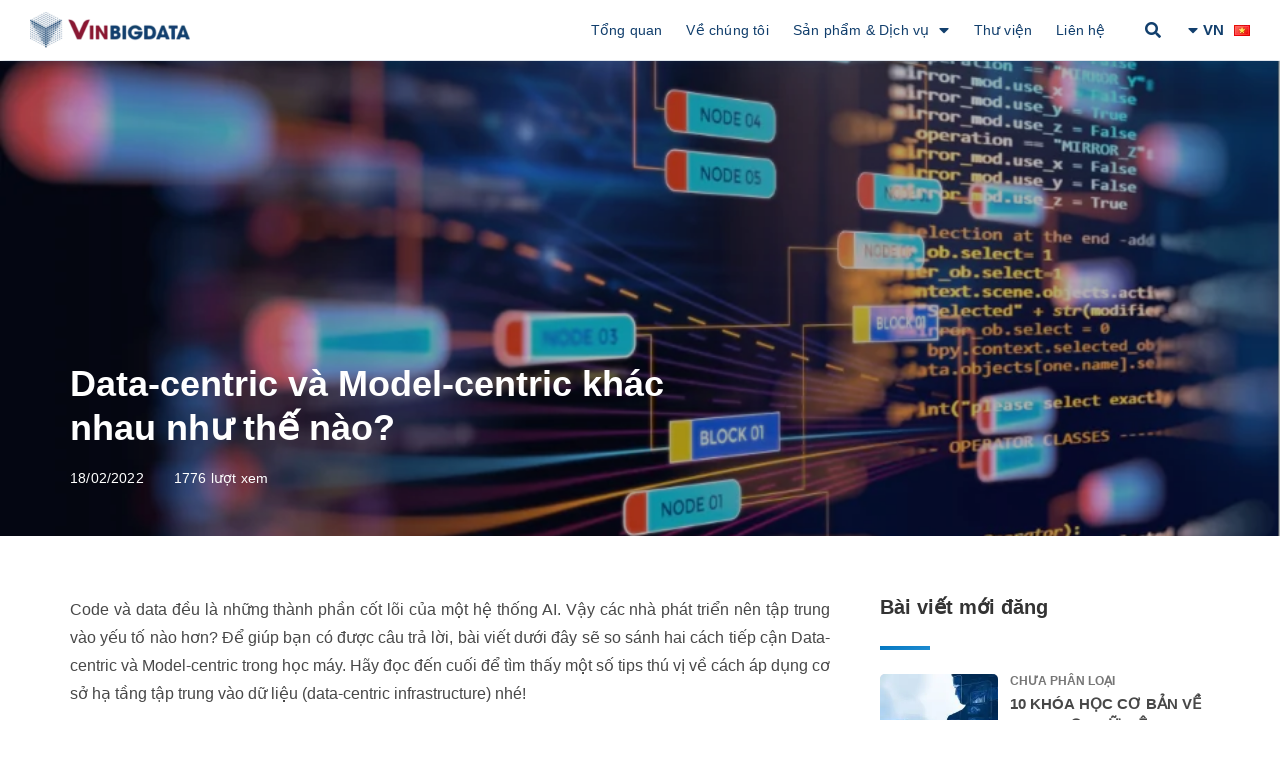

--- FILE ---
content_type: text/html; charset=UTF-8
request_url: https://product.vinbigdata.org/data-centric-va-model-centric-khac-nhau-nhu-the-nao/
body_size: 15219
content:
<!DOCTYPE html><html
lang=vi><head><meta
charset="UTF-8"><meta
name="viewport" content="width=device-width, initial-scale=1.0, viewport-fit=cover"><title>
Data-centric và Model-centric khác nhau như thế nào? &#8211; VinBigdata Product</title><meta
name='robots' content='max-image-preview:large'><meta
name="robots" content="index, follow, max-snippet:-1, max-image-preview:large, max-video-preview:-1"><link
rel=canonical href=https://product.vinbigdata.org/data-centric-va-model-centric-khac-nhau-nhu-the-nao/ ><meta
property="og:locale" content="vi_VN"><meta
property="og:type" content="article"><meta
property="og:title" content="Data-centric và Model-centric khác nhau như thế nào? - VinBigdata Product"><meta
property="og:description" content="Code và data đều là những thành phần cốt lõi của một hệ thống AI. Vậy các nhà phát triển nên tập trung vào yếu tố nào hơn? Để giúp bạn có được câu trả lời, bài viết dưới đây sẽ so sánh hai cách tiếp cận Data-centric và Model-centric trong học máy. Hãy đọc [&hellip;]"><meta
property="og:url" content="https://product.vinbigdata.org/data-centric-va-model-centric-khac-nhau-nhu-the-nao/"><meta
property="og:site_name" content="VinBigdata Product"><meta
property="article:published_time" content="2022-02-18T06:02:15+00:00"><meta
property="og:image" content="https://product.vinbigdata.org/wp-content/uploads/2022/02/model-centric.png"><meta
property="og:image:width" content="925"><meta
property="og:image:height" content="615"><meta
name="twitter:card" content="summary_large_image"><meta
name="twitter:label1" content="Written by"><meta
name="twitter:data1" content="VinBigdata"><meta
name="twitter:label2" content="Est. reading time"><meta
name="twitter:data2" content="9 phút"> <script type=application/ld+json class=yoast-schema-graph>{"@context":"https://schema.org","@graph":[{"@type":"WebSite","@id":"https://product.vinbigdata.org/#website","url":"https://product.vinbigdata.org/","name":"VinBigdata Product","description":"","potentialAction":[{"@type":"SearchAction","target":"https://product.vinbigdata.org/?s={search_term_string}","query-input":"required name=search_term_string"}],"inLanguage":"vi"},{"@type":"ImageObject","@id":"https://product.vinbigdata.org/data-centric-va-model-centric-khac-nhau-nhu-the-nao/#primaryimage","inLanguage":"vi","url":"https://product.vinbigdata.org/wp-content/uploads/2022/02/model-centric.png","width":925,"height":615},{"@type":"WebPage","@id":"https://product.vinbigdata.org/data-centric-va-model-centric-khac-nhau-nhu-the-nao/#webpage","url":"https://product.vinbigdata.org/data-centric-va-model-centric-khac-nhau-nhu-the-nao/","name":"Data-centric v\u00e0 Model-centric kh\u00e1c nhau nh\u01b0 th\u1ebf n\u00e0o? - VinBigdata Product","isPartOf":{"@id":"https://product.vinbigdata.org/#website"},"primaryImageOfPage":{"@id":"https://product.vinbigdata.org/data-centric-va-model-centric-khac-nhau-nhu-the-nao/#primaryimage"},"datePublished":"2022-02-18T06:02:15+00:00","dateModified":"2022-02-18T06:02:15+00:00","author":{"@id":"https://product.vinbigdata.org/#/schema/person/1e211e97db59a432b3e6f76daa8a4a94"},"inLanguage":"vi","potentialAction":[{"@type":"ReadAction","target":["https://product.vinbigdata.org/data-centric-va-model-centric-khac-nhau-nhu-the-nao/"]}]},{"@type":"Person","@id":"https://product.vinbigdata.org/#/schema/person/1e211e97db59a432b3e6f76daa8a4a94","name":"VinBigdata","image":{"@type":"ImageObject","@id":"https://product.vinbigdata.org/#personlogo","inLanguage":"vi","url":"https://secure.gravatar.com/avatar/bf3b65aaf8b0b9bc3ffbe718893e6dd4?s=96&d=mm&r=g","caption":"VinBigdata"}}]}</script> <link
rel=dns-prefetch href=//www.google.com><link
rel=dns-prefetch href=//code.jquery.com><link
rel=dns-prefetch href=//cdnjs.cloudflare.com><link
rel=dns-prefetch href=//fonts.googleapis.com><link
rel=dns-prefetch href=//maxcdn.bootstrapcdn.com><link
rel=alternate type=application/rss+xml title="VinBigdata Product &raquo; Data-centric và Model-centric khác nhau như thế nào? Dòng phản hồi" href=https://product.vinbigdata.org/data-centric-va-model-centric-khac-nhau-nhu-the-nao/feed/ ><link
rel=stylesheet href=https://product.vinbigdata.org/wp-content/cache/minify/7acdf.css media=all><style id=elementor-frontend-inline-css>.elementor-624 .elementor-element.elementor-element-21314f1f:not(.elementor-motion-effects-element-type-background), .elementor-624 .elementor-element.elementor-element-21314f1f>.elementor-motion-effects-container>.elementor-motion-effects-layer{background-image:url("https://product.vinbigdata.org/wp-content/uploads/2022/02/model-centric.png")}</style><link
rel=stylesheet href=https://product.vinbigdata.org/wp-content/cache/minify/9e232.css media=all><link
rel=preload as=font crossorigin=anonymous id=fa-brands-css  href=https://product.vinbigdata.org/wp-content/plugins/elementor/assets/lib/font-awesome/webfonts/fa-brands-400.woff2#woff2-preload  media=all><link
rel=preload as=font crossorigin=anonymous id=fa-regular-400-css  href=https://product.vinbigdata.org/wp-content/plugins/elementor/assets/lib/font-awesome/webfonts/fa-regular-400.woff2#woff2-preload  media=all><link
rel=preload as=font crossorigin=anonymous id=fa-solid-900-css  href=https://product.vinbigdata.org/wp-content/plugins/elementor/assets/lib/font-awesome/webfonts/fa-solid-900.woff2#woff2-preload  media=all><link
rel=preload as=style id=fontmt-css  href='https://fonts.googleapis.com/css2?family=Markazi+Text%3Awght%40400%3B500%3B600%3B700&#038;display=swap&#038;ver=5.8.3#preload'  media=all><link
rel=stylesheet id=bootstrap-css  href='https://maxcdn.bootstrapcdn.com/bootstrap/4.0.0/css/bootstrap.min.css?ver=5.8.3'  media=all><link
rel=stylesheet id=cloudflare-css  href='https://cdnjs.cloudflare.com/ajax/libs/font-awesome/4.7.0/css/font-awesome.min.css?ver=5.8.3'  media=all><link
rel=stylesheet id=slick_carousel_theme_css-css  href='https://cdnjs.cloudflare.com/ajax/libs/slick-carousel/1.9.0/slick-theme.css?ver=5.8.3'  media=all><link
rel=stylesheet id=slick_carousel_css-css  href='https://cdnjs.cloudflare.com/ajax/libs/slick-carousel/1.9.0/slick.min.css?ver=5.8.3'  media=all><link
rel=stylesheet id=jquery-modal-css  href='https://cdnjs.cloudflare.com/ajax/libs/jquery-modal/0.9.1/jquery.modal.min.css?ver=5.8.3'  media=all><link
rel=stylesheet href=https://product.vinbigdata.org/wp-content/cache/minify/b29b8.css media=all> <script defer  src='https://code.jquery.com/jquery-1.12.4.min.js?ver=5.8.3' id=jquery-js></script> <link
rel=EditURI type=application/rsd+xml title=RSD href=https://product.vinbigdata.org/xmlrpc.php?rsd><link
rel=wlwmanifest type=application/wlwmanifest+xml href=https://product.vinbigdata.org/wp-includes/wlwmanifest.xml><link
rel=shortlink href='https://product.vinbigdata.org/?p=6741'><link
rel=alternate type=application/json+oembed href="https://product.vinbigdata.org/wp-json/oembed/1.0/embed?url=https%3A%2F%2Fproduct.vinbigdata.org%2Fdata-centric-va-model-centric-khac-nhau-nhu-the-nao%2F"><link
rel=alternate type=text/xml+oembed href="https://product.vinbigdata.org/wp-json/oembed/1.0/embed?url=https%3A%2F%2Fproduct.vinbigdata.org%2Fdata-centric-va-model-centric-khac-nhau-nhu-the-nao%2F&#038;format=xml"> <script>document.createElement( "picture" );if(!window.HTMLPictureElement && document.addEventListener) {window.addEventListener("DOMContentLoaded", function() {var s = document.createElement("script");s.src = "https://product.vinbigdata.org/wp-content/plugins/webp-express/js/picturefill.min.js";document.body.appendChild(s);});}</script><link
rel=icon href=https://product.vinbigdata.org/wp-content/uploads/2020/08/cropped-Combined-Shape-32x32.png sizes=32x32><link
rel=icon href=https://product.vinbigdata.org/wp-content/uploads/2020/08/cropped-Combined-Shape-192x192.png sizes=192x192><link
rel=apple-touch-icon href=https://product.vinbigdata.org/wp-content/uploads/2020/08/cropped-Combined-Shape-180x180.png><meta
name="msapplication-TileImage" content="https://product.vinbigdata.org/wp-content/uploads/2020/08/cropped-Combined-Shape-270x270.png">
 <script async src="https://www.googletagmanager.com/gtag/js?id=AW-349231571"></script> <script>window.dataLayer = window.dataLayer || [];
  function gtag(){dataLayer.push(arguments);}
  gtag('js', new Date());

  gtag('config', 'AW-349231571');</script> <script>window.addEventListener('DOMContentLoaded', (event) => {
    (function() {
        const agent = {
          name: 'VinBot',
          id: '600f842b4a15baa18b3f91fa',
          cid: '6051cef7b0afa9e82df6e369',
          token: 'eyJ0eXAiOiJKV1QiLCJhbGciOiJSUzI1NiJ9.eyJleHAiOjE5MzEzMzQxMzUsImlhdCI6MTYxNTk3NDEzNSwiaXNzIjoiNjA1MWNlZjdiMDE5YzY0YTVkMTViM2I5IiwicHVibGljX2lkIjoiNjAwZjg0MmI0YTE1YmFhMThiM2Y5MWZhIiwibmFtZSI6ImNoYXRib3QifQ.[base64]',
          display_name: 'undefined',
        }
        const baseUrl = 'https://vinbase.ai'
        const ws_host = 'wss://vinbase.ai'
        const widgetConfig = {
          welcome_msg: 'Chào mừng bạn đến với Vinbigdata.\n',
          introduce_msg: 'Chào mừng bạn đến với Vinbigdata.',
          header_color: '#004282',
          header_text: '#FFFFFF',
          background_color: '#f2f5fC',
          bot_text_color: '#1a2948',
          bot_bubble_color: 'white',
          user_text_color: 'white',
          user_bubble_color: '#4080FF',
          avatar: 'https://product.vinbigdata.org/wp-content/themes/vinbdiproduct/assets/images/chatbot-logo.png',
          fb_icon: 'https://product.vinbigdata.org/wp-content/themes/vinbdiproduct/assets/images/chatbot-logo.png'
        }
        const r = document.createElement('script')
        r.src = baseUrl + '/livechat/main.min.js'
        var c = document.getElementsByTagName('body')[0]
        c.appendChild(r)
        r.onload = function() {
          AIPChatBox.init({
            agent,
            baseUrl,
            ws_host,
            widgetConfig
          })
        }
      })()
});</script></head><body
class="post-template-default single single-post postid-6741 single-format-standard elementor-default elementor-template-full-width elementor-kit-1021 elementor-page-624"><div
data-elementor-type=header data-elementor-id=592 class="elementor elementor-592 elementor-location-header" data-elementor-settings=[]><div
class=elementor-section-wrap><section
class="elementor-section elementor-top-section elementor-element elementor-element-273f3202 elementor-section-height-min-height elementor-section-full_width elementor-section-content-middle header header-last elementor-section-height-default elementor-section-items-middle" data-id=273f3202 data-element_type=section><div
class="elementor-container elementor-column-gap-no"><div
class=elementor-row><div
class="elementor-column elementor-col-20 elementor-top-column elementor-element elementor-element-53332cc6" data-id=53332cc6 data-element_type=column><div
class="elementor-column-wrap elementor-element-populated"><div
class=elementor-widget-wrap><div
class="elementor-element elementor-element-4165aea header-logo logo-white elementor-widget elementor-widget-image" data-id=4165aea data-element_type=widget data-widget_type=image.default><div
class=elementor-widget-container><div
class=elementor-image>
<a
href=https://vinbigdata.org target=_blank>
<picture><source
srcset=https://product.vinbigdata.org/wp-content/webp-express/webp-images/doc-root/wp-content/uploads/2020/07/Asset-1-Copy-1-e1610585487992.png.webp type=image/webp><img
width=160 height=36 src=https://product.vinbigdata.org/wp-content/uploads/2020/07/Asset-1-Copy-1-e1610585487992.png class="attachment-full size-full webpexpress-processed" alt loading=lazy></picture>		</a></div></div></div><div
class="elementor-element elementor-element-7c321f1f header-logo logo-color elementor-widget elementor-widget-image" data-id=7c321f1f data-element_type=widget data-widget_type=image.default><div
class=elementor-widget-container><div
class=elementor-image>
<a
href=https://vinbigdata.org target=_blank>
<picture><source
srcset=https://product.vinbigdata.org/wp-content/webp-express/webp-images/doc-root/wp-content/uploads/2020/07/Asset-1-Copy-e1610585506763.png.webp type=image/webp><img
width=160 height=36 src=https://product.vinbigdata.org/wp-content/uploads/2020/07/Asset-1-Copy-e1610585506763.png class="attachment-full size-full webpexpress-processed" alt loading=lazy></picture>		</a></div></div></div></div></div></div><div
class="elementor-column elementor-col-20 elementor-top-column elementor-element elementor-element-28a14674" data-id=28a14674 data-element_type=column><div
class="elementor-column-wrap elementor-element-populated"><div
class=elementor-widget-wrap><div
class="elementor-element elementor-element-6fe9eadb elementor-nav-menu__align-right header-menu elementor-nav-menu--dropdown-none elementor-nav-menu--indicator-classic elementor-widget elementor-widget-nav-menu" data-id=6fe9eadb data-element_type=widget data-settings={&quot;layout&quot;:&quot;horizontal&quot;} data-widget_type=nav-menu.default><div
class=elementor-widget-container><nav
role=navigation class="elementor-nav-menu--main elementor-nav-menu__container elementor-nav-menu--layout-horizontal e--pointer-none"><ul
id=menu-1-6fe9eadb class=elementor-nav-menu><li
class="menu-item menu-item-type-post_type menu-item-object-page menu-item-home menu-item-54"><a
href=https://product.vinbigdata.org/ class=elementor-item>Tổng quan</a></li><li
class="menu-item menu-item-type-post_type menu-item-object-page menu-item-612"><a
href=https://product.vinbigdata.org/about/ class=elementor-item>Về chúng tôi</a></li><li
class="menu-item menu-item-type-custom menu-item-object-custom menu-item-has-children menu-item-362"><a
href=# class="elementor-item elementor-item-anchor">Sản phẩm &#038; Dịch vụ</a><ul
class="sub-menu elementor-nav-menu--dropdown"><li
class="menu-item menu-item-type-custom menu-item-object-custom menu-item-home menu-item-has-children menu-item-660"><a
href=https://product.vinbigdata.org/#link-vinbase-language class="elementor-sub-item elementor-item-anchor">VinBase Language</a><ul
class="sub-menu elementor-nav-menu--dropdown"><li
class="menu-item menu-item-type-post_type menu-item-object-page menu-item-5963"><a
href=https://product.vinbigdata.org/vinbot/ class=elementor-sub-item>VinBot</a></li><li
class="menu-item menu-item-type-post_type menu-item-object-page menu-item-2319"><a
href=https://product.vinbigdata.org/vintalk/ class=elementor-sub-item>VinTalk</a></li><li
class="menu-item menu-item-type-post_type menu-item-object-page menu-item-5962"><a
href=https://product.vinbigdata.org/vinassistant/ class=elementor-sub-item>VinAssistant</a></li></ul></li><li
class="menu-item menu-item-type-custom menu-item-object-custom menu-item-home menu-item-has-children menu-item-662"><a
href=https://product.vinbigdata.org/#link-vinbase-vision class="elementor-sub-item elementor-item-anchor">VinBase Vision</a><ul
class="sub-menu elementor-nav-menu--dropdown"><li
class="menu-item menu-item-type-post_type menu-item-object-page menu-item-2320"><a
href=https://product.vinbigdata.org/vinocr/ class=elementor-sub-item>VinOCR</a></li><li
class="menu-item menu-item-type-post_type menu-item-object-page menu-item-2322"><a
href=https://product.vinbigdata.org/vincam-ai/ class=elementor-sub-item>VinCamAI</a></li></ul></li><li
class="menu-item menu-item-type-post_type menu-item-object-page menu-item-2321"><a
href=https://product.vinbigdata.org/vindr/ class=elementor-sub-item>VinDr</a></li></ul></li><li
class="menu-item menu-item-type-post_type menu-item-object-page menu-item-4798"><a
href=https://product.vinbigdata.org/insight/ class=elementor-item>Thư viện</a></li><li
class="menu-item menu-item-type-post_type menu-item-object-page menu-item-5964"><a
href=https://product.vinbigdata.org/contact/ class=elementor-item>Liên hệ</a></li></ul></nav><div
class=elementor-menu-toggle role=button tabindex=0 aria-label="Menu Toggle" aria-expanded=false>
<i
class=eicon-menu-bar aria-hidden=true></i>
<span
class=elementor-screen-only>Menu</span></div><nav
class="elementor-nav-menu--dropdown elementor-nav-menu__container" role=navigation aria-hidden=true><ul
id=menu-2-6fe9eadb class=elementor-nav-menu><li
class="menu-item menu-item-type-post_type menu-item-object-page menu-item-home menu-item-54"><a
href=https://product.vinbigdata.org/ class=elementor-item>Tổng quan</a></li><li
class="menu-item menu-item-type-post_type menu-item-object-page menu-item-612"><a
href=https://product.vinbigdata.org/about/ class=elementor-item>Về chúng tôi</a></li><li
class="menu-item menu-item-type-custom menu-item-object-custom menu-item-has-children menu-item-362"><a
href=# class="elementor-item elementor-item-anchor">Sản phẩm &#038; Dịch vụ</a><ul
class="sub-menu elementor-nav-menu--dropdown"><li
class="menu-item menu-item-type-custom menu-item-object-custom menu-item-home menu-item-has-children menu-item-660"><a
href=https://product.vinbigdata.org/#link-vinbase-language class="elementor-sub-item elementor-item-anchor">VinBase Language</a><ul
class="sub-menu elementor-nav-menu--dropdown"><li
class="menu-item menu-item-type-post_type menu-item-object-page menu-item-5963"><a
href=https://product.vinbigdata.org/vinbot/ class=elementor-sub-item>VinBot</a></li><li
class="menu-item menu-item-type-post_type menu-item-object-page menu-item-2319"><a
href=https://product.vinbigdata.org/vintalk/ class=elementor-sub-item>VinTalk</a></li><li
class="menu-item menu-item-type-post_type menu-item-object-page menu-item-5962"><a
href=https://product.vinbigdata.org/vinassistant/ class=elementor-sub-item>VinAssistant</a></li></ul></li><li
class="menu-item menu-item-type-custom menu-item-object-custom menu-item-home menu-item-has-children menu-item-662"><a
href=https://product.vinbigdata.org/#link-vinbase-vision class="elementor-sub-item elementor-item-anchor">VinBase Vision</a><ul
class="sub-menu elementor-nav-menu--dropdown"><li
class="menu-item menu-item-type-post_type menu-item-object-page menu-item-2320"><a
href=https://product.vinbigdata.org/vinocr/ class=elementor-sub-item>VinOCR</a></li><li
class="menu-item menu-item-type-post_type menu-item-object-page menu-item-2322"><a
href=https://product.vinbigdata.org/vincam-ai/ class=elementor-sub-item>VinCamAI</a></li></ul></li><li
class="menu-item menu-item-type-post_type menu-item-object-page menu-item-2321"><a
href=https://product.vinbigdata.org/vindr/ class=elementor-sub-item>VinDr</a></li></ul></li><li
class="menu-item menu-item-type-post_type menu-item-object-page menu-item-4798"><a
href=https://product.vinbigdata.org/insight/ class=elementor-item>Thư viện</a></li><li
class="menu-item menu-item-type-post_type menu-item-object-page menu-item-5964"><a
href=https://product.vinbigdata.org/contact/ class=elementor-item>Liên hệ</a></li></ul></nav></div></div></div></div></div><div
class="elementor-column elementor-col-20 elementor-top-column elementor-element elementor-element-15792934" data-id=15792934 data-element_type=column><div
class="elementor-column-wrap elementor-element-populated"><div
class=elementor-widget-wrap><div
class="elementor-element elementor-element-58ca92c elementor-widget elementor-widget-shortcode" data-id=58ca92c data-element_type=widget data-widget_type=shortcode.default><div
class=elementor-widget-container><div
class=elementor-shortcode><form
class="search-bar search-menu" action=https://product.vinbigdata.org method=get><div>
<input
placeholder="Tìm kiếm..." name=s type=search pattern=.*\S.* required></div>
<i
class="fa fa-search"></i></form></div></div></div></div></div></div><div
class="elementor-column elementor-col-20 elementor-top-column elementor-element elementor-element-7647b6e8" data-id=7647b6e8 data-element_type=column><div
class="elementor-column-wrap elementor-element-populated"><div
class=elementor-widget-wrap><div
class="elementor-element elementor-element-461da599 lang-box elementor-widget elementor-widget-shortcode" data-id=461da599 data-element_type=widget data-widget_type=shortcode.default><div
class=elementor-widget-container><div
class=elementor-shortcode><div
class=lang-switcher><div
class=current-flag>
<i
class="fas fa-caret-down"></i><div
class=name>VN</div><div
class=flag><picture><source
srcset=https://product.vinbigdata.org/wp-content/webp-express/webp-images/doc-root/wp-content/themes/vinbdiproduct/assets/images/VN.png.webp type=image/webp><img
src=https://product.vinbigdata.org/wp-content/themes/vinbdiproduct/assets/images/VN.png alt class=webpexpress-processed></picture></div></div><div
class=list-flag>
<a
href=https://product.vinbigdata.org/data-centric-va-model-centric-khac-nhau-nhu-the-nao/ class=flag-item><div
class=flag><picture><source
srcset=https://product.vinbigdata.org/wp-content/webp-express/webp-images/doc-root/wp-content/themes/vinbdiproduct/assets/images/VN.png.webp type=image/webp><img
src=https://product.vinbigdata.org/wp-content/themes/vinbdiproduct/assets/images/VN.png alt class=webpexpress-processed></picture></div><div
class=name>VN</div>
</a>
<a
href=https://product.vinbigdata.org/en/ class=flag-item><div
class=flag><picture><source
srcset=https://product.vinbigdata.org/wp-content/webp-express/webp-images/doc-root/wp-content/themes/vinbdiproduct/assets/images/GB.png.webp type=image/webp><img
src=https://product.vinbigdata.org/wp-content/themes/vinbdiproduct/assets/images/GB.png alt class=webpexpress-processed></picture></div><div
class=name>EN</div>
</a></div></div></div></div></div></div></div></div><div
class="elementor-column elementor-col-20 elementor-top-column elementor-element elementor-element-654e44fd" data-id=654e44fd data-element_type=column><div
class="elementor-column-wrap elementor-element-populated"><div
class=elementor-widget-wrap><div
class="elementor-element elementor-element-21f3bcd5 header-collapse-icon d-none elementor-view-default elementor-widget elementor-widget-icon" data-id=21f3bcd5 data-element_type=widget data-widget_type=icon.default><div
class=elementor-widget-container><div
class=elementor-icon-wrapper>
<a
class=elementor-icon href=#elementor-action%3Aaction%3Dpopup%3Aopen%26settings%3DeyJpZCI6IjIxNDMiLCJ0b2dnbGUiOmZhbHNlfQ%3D%3D>
<i
aria-hidden=true class="fas fa-bars"></i>		</a></div></div></div></div></div></div></div></div></section></div></div><div
data-elementor-type=single data-elementor-id=624 class="elementor elementor-624 elementor-location-single post-6741 post type-post status-publish format-standard has-post-thumbnail hentry category-chua-phan-loai" data-elementor-settings=[]><div
class=elementor-section-wrap><section
class="elementor-section elementor-top-section elementor-element elementor-element-2cae9c28 elementor-section-full_width elementor-section-height-default elementor-section-height-default" data-id=2cae9c28 data-element_type=section><div
class="elementor-container elementor-column-gap-default"><div
class=elementor-row><div
class="elementor-column elementor-col-100 elementor-top-column elementor-element elementor-element-37b15be8" data-id=37b15be8 data-element_type=column><div
class="elementor-column-wrap elementor-element-populated"><div
class=elementor-widget-wrap><div
class="elementor-element elementor-element-12a4255c elementor-widget elementor-widget-shortcode" data-id=12a4255c data-element_type=widget data-widget_type=shortcode.default><div
class=elementor-widget-container><div
class=elementor-shortcode></div></div></div></div></div></div></div></div></section><section
class="elementor-section elementor-top-section elementor-element elementor-element-21314f1f elementor-section-full_width elementor-section-height-default elementor-section-height-default" data-id=21314f1f data-element_type=section data-settings={&quot;background_background&quot;:&quot;classic&quot;}><div
class=elementor-background-overlay></div><div
class="elementor-container elementor-column-gap-default"><div
class=elementor-row><div
class="elementor-column elementor-col-100 elementor-top-column elementor-element elementor-element-1a269d49" data-id=1a269d49 data-element_type=column><div
class="elementor-column-wrap elementor-element-populated"><div
class=elementor-widget-wrap><section
class="elementor-section elementor-inner-section elementor-element elementor-element-702462ff elementor-section-full_width container disable-container-padding new-feature-image elementor-section-height-min-height elementor-section-content-bottom elementor-section-height-default" data-id=702462ff data-element_type=section><div
class="elementor-container elementor-column-gap-default"><div
class=elementor-row><div
class="elementor-column elementor-col-100 elementor-inner-column elementor-element elementor-element-64ec5eba" data-id=64ec5eba data-element_type=column><div
class="elementor-column-wrap elementor-element-populated"><div
class=elementor-widget-wrap><div
class="elementor-element elementor-element-4c9e55e3 elementor-widget elementor-widget-heading_limit" data-id=4c9e55e3 data-element_type=widget data-widget_type=heading_limit.default><div
class=elementor-widget-container><h2 class="elementor-heading-title elementor-size-default">Data-centric và Model-centric khác nhau như thế nào?</h2></div></div><div
class="elementor-element elementor-element-558e4c42 elementor-widget elementor-widget-post-info" data-id=558e4c42 data-element_type=widget data-widget_type=post-info.default><div
class=elementor-widget-container><ul
class="elementor-inline-items elementor-icon-list-items elementor-post-info"><li
class="elementor-icon-list-item elementor-repeater-item-bb7e94f elementor-inline-item">
<span
class="elementor-icon-list-text elementor-post-info__item elementor-post-info__item--type-custom">
18/02/2022	</span></li><li
class="elementor-icon-list-item elementor-repeater-item-0f09e39 elementor-inline-item">
<span
class="elementor-icon-list-text elementor-post-info__item elementor-post-info__item--type-custom">
1776 lượt xem	</span></li></ul></div></div></div></div></div></div></div></section></div></div></div></div></div></section><section
class="elementor-section elementor-top-section elementor-element elementor-element-47967f6b elementor-section-full_width elementor-section-height-default elementor-section-height-default" data-id=47967f6b data-element_type=section><div
class="elementor-container elementor-column-gap-default"><div
class=elementor-row><div
class="elementor-column elementor-col-100 elementor-top-column elementor-element elementor-element-59fca15f" data-id=59fca15f data-element_type=column><div
class="elementor-column-wrap elementor-element-populated"><div
class=elementor-widget-wrap><section
class="elementor-section elementor-inner-section elementor-element elementor-element-1fe99119 elementor-section-full_width container disable-container-padding news-main elementor-section-height-default elementor-section-height-default" data-id=1fe99119 data-element_type=section><div
class="elementor-container elementor-column-gap-default"><div
class=elementor-row><div
class="elementor-column elementor-col-66 elementor-inner-column elementor-element elementor-element-44fc1257 news-content" data-id=44fc1257 data-element_type=column><div
class="elementor-column-wrap elementor-element-populated"><div
class=elementor-widget-wrap><div
class="elementor-element elementor-element-34c5eb49 post-single-content elementor-widget elementor-widget-theme-post-content" data-id=34c5eb49 data-element_type=widget data-widget_type=theme-post-content.default><div
class=elementor-widget-container><p>Code và data đều là những thành phần cốt lõi của một hệ thống AI. Vậy các nhà phát triển nên tập trung vào yếu tố nào hơn? Để giúp bạn có được câu trả lời, bài viết dưới đây sẽ so sánh hai cách tiếp cận Data-centric và Model-centric trong học máy. Hãy đọc đến cuối để tìm thấy một số tips thú vị về cách áp dụng cơ sở hạ tầng tập trung vào dữ liệu (data-centric infrastructure) nhé!</p><h2><strong>Phương pháp model-centric</strong></h2><p>Phương pháp model-centric lấy việc xây dựng mô hình làm trung tâm, tức là phát triển các nghiên cứu thử nghiệm để cải thiện độ chính xác và hiệu suất của mô hình học máy. Điều này liên quan đến việc lựa chọn một kiến ​​trúc mô hình tốt nhất và xây dựng quy trình huấn luyện từ nhiều kịch bản.</p><p>Trong cách tiếp cận model-centric, dữ liệu được giữ nguyên và các lập trình viên tiến hành cải tiến thuật toán hoặc kiến ​​trúc mô hình hoặc tối ưu code. Do đó việc xây dựng các thuật toán, mô hình tính toán mạnh thậm chí phức tạp và tối ưu code là mục tiêu trọng tâm của cách tiếp cận này.</p><p><strong>Xu hướng model-centric trong AI</strong></p><p>Hiện tại, phần lớn các ứng dụng AI đều tập trung vào mô hình, đặc biệt là trong các nghiên cứu học thuật. Theo Andrew Ng, một chuyên gia tại thung lũng Silicon, hơn 90% các bài báo nghiên cứu trong lĩnh vực AI đang tập trung vào mô hình. Một trong số các nguyên nhân chính là do rất khó để xây dựng những bộ dữ liệu quy mô lớn được cả cộng đồng khoa học cùng công nhận. Tuy nhiên, chính vì tập trung vào phát triển mô hình nên dữ liệu thường bị bỏ qua, và việc thu thập dữ liệu được xem như việc chỉ diễn ra một lần trong suốt quá trình xây dựng các hệ thống AI.</p><h2><strong>Phương pháp data-centric</strong></h2><p>Khi dữ liệu trở thành yếu tố cốt lõi của mọi quyết định, thì một doanh nghiệp áp dụng tốt phương pháp data-centric có thể hoạch định hoặc điều chỉnh chiến lược một cách phù hợp, từ đó cải thiện hiệu suất vận hành nhờ những phân tích chính xác, có tổ chức và minh bạch dựa trên dữ liệu.</p><p>Cách tiếp cận data-centric liên quan đến việc thay đổi/cải tiến bộ dữ liệu một cách có hệ thống để tăng độ chính xác của mô hình học máy. Xây dựng các bộ dữ liệu đủ đa dạng và chất lượng là mục tiêu trọng tâm của phương pháp này.</p><p><strong>Phân biệt data-centric với data-driven</strong></p><div
class=wp-block-image><figure
class=aligncenter><img
src=https://lh3.googleusercontent.com/ZSWyzkvrIdC8PkyLYOGcRTzIEqdWWobMQOpUJxLM4k8XvcYSSsdV4K0LUUH7zTuf2LItwPsPaN5dir9ex_flaKbP6yW6lZRoWLeYASlFnM4KiAyYPBP1InV0m9BVBrji3WmkN8aw alt><figcaption>So sánh Data-driven và Data-centric. Nguồn ảnh: <a
href=https://www.asti.com/the-difference-between-data-centric-and-data-driven/ target=_blank rel="noreferrer noopener">Applied Software</a></figcaption></figure></div><p>Nhiều người thường nhầm lẫn giữa data-centric và data-driven. Data-driven là một phương pháp để thu thập, phân tích và trích xuất thông tin hoặc tri thức ẩn chứa bên trong dữ liệu. Mặt khác, phương pháp data-centric tập trung vào việc sử dụng dữ liệu để xác định các bước đầu tiên nhằm phát triển mô hình.</p><ul><li>Kiến trúc data-centric đề cập đến một hệ thống trong đó dữ liệu là nguồn tài nguyên chính và lâu dài, trong khi các ứng dụng khác có thể thay đổi.</li><li>Kiến trúc data-driven có nghĩa là phát triển công nghệ, kỹ năng và môi trường dựa vào việc khai thác thông tin hoặc tri thức từ một lượng dữ liệu lớn.</li></ul><h2><strong>So sánh data-centric và model-centric</strong></h2><p>Hiện nay, cách tiếp cận model-centric đang phổ biến hơn đối với các nhà khoa học dữ liệu và kỹ sư học máy. Tuy nhiên, một khi dữ liệu không được quan tâm đúng mức, đội ngũ phát triển có thể lãng phí hàng trăm giờ để tinh chỉnh một mô hình dựa trên dữ liệu lỗi. Đây cũng là nguyên nhân cơ bản khiến mô hình có độ chính xác thấp và không được tối ưu hóa.&nbsp;</p><figure
class=wp-block-table><table><tbody><tr><td><strong>Model-centric Machine learning</strong></td><td><strong>Data-centric Machine learning</strong></td></tr><tr><td>Chủ yếu làm việc trên code</td><td>Chủ yếu làm việc trên dữ liệu</td></tr><tr><td>Tối ưu hóa mô hình để xử lý tốt dữ liệu nhiễu&nbsp;</td><td>Không chỉ thu thập nhiều dữ liệu hơn, mà còn tập trung cải tiến chất lượng để xử lý dữ liệu nhiễu</td></tr><tr><td>Nhãn dữ liệu thiếu nhất quán&nbsp;</td><td>Dữ liệu nhất quán&nbsp;</td></tr><tr><td>Dữ liệu được giữ cố định sau khi chuẩn hóa&nbsp;</td><td>Code/thuật toán được giữ cố định&nbsp;</td></tr><tr><td>Mô hình được cải thiện</td><td>Chất lượng dữ liệu được cải thiện</td></tr></tbody></table><figcaption>So sánh Học máy Model-centric và Data-centric</figcaption></figure><p>Tuy nhiên, không nhất thiết phải tập trung hoàn toàn vào dữ liệu, đôi khi việc cải thiện code/mô hình cũng rất quan trọng vì bản chất của mô hình là phản ánh và khái quát hóa thông tin bên trong dữ liệu. Cách tốt nhất là kết hợp cả hai phương pháp model-centric và data-centric, tùy thuộc vào bài toán và ứng dụng mà bạn đang triển khai.</p><p>Thực tế, quy trình làm việc tập trung vào mô hình phù hợp với một số ngành, chẳng hạn như truyền thông và quảng cáo, nhưng khi ứng dụng trong các ngành chăm sóc sức khỏe hoặc sản xuất, nó sẽ gặp phải một số thách thức về khả năng tùy chỉnh cũng như yêu cầu các bộ dữ liệu quy mô lớn. Khi ứng dụng phương pháp data-centric, cần lưu ý đến:</p><ul><li>Chất lượng dán nhãn dữ liệu: nhãn cần cung cấp đầy đủ thông tin về nội dung và cấu trúc của tập dữ liệu, với các yếu tố như loại dữ liệu, đơn vị đo lường và khoảng thời gian. Cách tốt nhất để cải thiện chất lượng nhãn là tìm ra điểm không nhất quán trong nhãn và làm theo hướng dẫn gán nhãn.</li><li>Tăng cường dữ liệu (data augmentation): Được sử dụng để tự động tạo thêm dữ liệu huấn luyện cho các mô hình học máy thông qua các phương pháp nội suy hoặc ngoại suy. Ví dụ, các kỹ thuật này có thể được dùng để tổng hợp các ảnh hoặc khung video theo nhiều mức độ xuất hiện trong thực tế. Các phương pháp này giúp làm giàu dữ liệu huấn luyện. Tuy nhiên bổ sung dữ liệu không phải lúc nào cũng là lựa chọn tốt nhất. Việc đưa thêm vào các mẫu dữ liệu nhiễu có thể làm giảm tính tổng quát hóa của mô hình.</li><li>Kỹ thuật xây dựng thuộc tính cho mô hình (feature engineering): là quá trình thêm các thuộc tính vào mô hình bằng cách thay đổi dữ liệu đầu vào, tri thức nền hoặc thuật toán. Nó được sử dụng trong học máy để giúp tăng độ chính xác của mô hình dự đoán.</li><li>Lập phiên bản dữ liệu (data versioning): Việc quản lý quyền truy cập tập dữ liệu, cũng như nhiều phiên bản của mỗi tập dữ liệu là rất khó khăn và dễ xảy ra lỗi. Lập phiên bản dữ liệu là một trong những bước không thể thiếu để duy trì dữ liệu, giúp theo dõi các thay đổi (cả bổ sung và xóa) đối với tập dữ liệu.&nbsp;</li><li>Tri thức ngành: Tri thức ngành rất có giá trị trong cách tiếp cận lấy dữ liệu làm trung tâm, giúp tăng cường hiệu quả hoạt động của mô hình học máy. Các chuyên gia trong lĩnh vực hẹp thường có thể phát hiện ra sự khác biệt nhỏ mà các kỹ sư học máy, nhà khoa học dữ liệu và đội ngũ dán nhãn không thể.&nbsp;</li></ul><p>Đặc biệt, một ghi chú nhỏ: Nhiều hơn không có nghĩa là đương nhiên tốt hơn, điều này đúng với dữ liệu (more data does not automatically equal better data). Tuy nhiên, hãy đảm bảo có đủ dữ liệu để giải quyết bài toán, nhất là những bài toán về Deep Networks. Theo Yolo 5 gợi ý, cần tối thiểu 1 500 hình ảnh và tổng số tối thiểu 10 000 đối tượng được dán nhãn cho mỗi lớp. Nếu bạn đang tìm kiếm các bộ dữ liệu có chất lượng thì có thể tham khảo Kaggle, Datahub.io hoặc Graviti Open Datasets.</p></div></div><div
class="elementor-element elementor-element-6dcae232 d-md-none elementor-widget elementor-widget-heading" data-id=6dcae232 data-element_type=widget data-widget_type=heading.default><div
class=elementor-widget-container><h3 class="elementor-heading-title elementor-size-default">Tags:</h3></div></div><div
class="elementor-element elementor-element-3921017a news-tags d-md-none elementor-widget elementor-widget-shortcode" data-id=3921017a data-element_type=widget data-widget_type=shortcode.default><div
class=elementor-widget-container><div
class=elementor-shortcode></div></div></div><div
class="elementor-element elementor-element-7674c054 elementor-share-buttons--view-icon elementor-share-buttons--shape-circle elementor-share-buttons--skin-gradient elementor-grid-0 elementor-share-buttons--color-official elementor-widget elementor-widget-post-share" data-id=7674c054 data-element_type=widget data-widget_type=share-buttons.default><div
class=elementor-widget-container><div
class=post-share-buttons><div
class=text-before>
Chia sẻ:</div><div
class=elementor-grid><div
class=elementor-grid-item><div
class="elementor-share-btn elementor-share-btn_facebook">
<span
class=elementor-share-btn__icon>
<i
class="fab fa-facebook" aria-hidden=true></i>
<span
class=elementor-screen-only>Share on facebook</span>
</span></div></div><div
class=elementor-grid-item><div
class="elementor-share-btn elementor-share-btn_twitter">
<span
class=elementor-share-btn__icon>
<i
class="fab fa-twitter" aria-hidden=true></i>
<span
class=elementor-screen-only>Share on twitter</span>
</span></div></div><div
class=elementor-grid-item><div
class="elementor-share-btn elementor-share-btn_linkedin">
<span
class=elementor-share-btn__icon>
<i
class="fab fa-linkedin" aria-hidden=true></i>
<span
class=elementor-screen-only>Share on linkedin</span>
</span></div></div></div></div></div></div><div
class="elementor-element elementor-element-3d7c085b news-relation-title elementor-widget elementor-widget-heading" data-id=3d7c085b data-element_type=widget data-widget_type=heading.default><div
class=elementor-widget-container><h3 class="elementor-heading-title elementor-size-default">Có thể bạn quan tâm</h3></div></div><div
class="elementor-element elementor-element-3e7b211a news-posts-relation elementor-widget elementor-widget-shortcode" data-id=3e7b211a data-element_type=widget data-widget_type=shortcode.default><div
class=elementor-widget-container><div
class=elementor-shortcode><div
class="post-items row"><div
class="post-item col-xs-12 col-lg-6"><div
class=thumbnail>
<a
href=https://product.vinbigdata.org/10-khoa-hoc-co-ban-ve-khoa-hoc-du-lieu-hoan-toan-mien-phi/ class=thumbnail-image>
<picture><source
srcset="https://product.vinbigdata.org/wp-content/webp-express/webp-images/doc-root/wp-content/uploads/2022/03/shutterstock_1511870075-1-540x302.jpg.webp 540w, https://product.vinbigdata.org/wp-content/webp-express/webp-images/doc-root/wp-content/uploads/2022/03/shutterstock_1511870075-1-300x169.jpg.webp 300w" sizes="(max-width: 540px) 100vw, 540px" type=image/webp><img
width=540 height=302 src=https://product.vinbigdata.org/wp-content/uploads/2022/03/shutterstock_1511870075-1-540x302.jpg class="attachment-thumbnail-archive size-thumbnail-archive wp-post-image webpexpress-processed" alt="top 10 khóa học khoa học dữ liệu miễn phí" loading=lazy srcset="https://product.vinbigdata.org/wp-content/uploads/2022/03/shutterstock_1511870075-1-540x302.jpg 540w, https://product.vinbigdata.org/wp-content/uploads/2022/03/shutterstock_1511870075-1-300x169.jpg 300w" sizes="(max-width: 540px) 100vw, 540px"></picture>  </a></div><div
class=info><div
class=post-content>
<a
href=https://product.vinbigdata.org/10-khoa-hoc-co-ban-ve-khoa-hoc-du-lieu-hoan-toan-mien-phi/ class=post-title>
10 KHÓA HỌC CƠ BẢN VỀ KHOA HỌC DỮ LIỆU HOÀN TOÀN MIỄN PHÍ  </a><p
class=post-excerpt>
Kỷ nguyên của dữ liệu lớn đang mở ra, nhưng sức mạnh của dữ liệu không</p></div></div></div><div
class="post-item col-xs-12 col-lg-6"><div
class=thumbnail>
<a
href=https://product.vinbigdata.org/su-dung-du-lieu-lon-trong-doanh-nghiep-tat-ca-nhung-dieu-ban-nen-biet/ class=thumbnail-image>
<picture><source
srcset=https://product.vinbigdata.org/wp-content/webp-express/webp-images/doc-root/wp-content/uploads/2022/03/shutterstock_319414127-540x302.jpg.webp type=image/webp><img
width=540 height=302 src=https://product.vinbigdata.org/wp-content/uploads/2022/03/shutterstock_319414127-540x302.jpg class="attachment-thumbnail-archive size-thumbnail-archive wp-post-image webpexpress-processed" alt loading=lazy></picture>  </a></div><div
class=info><div
class=post-content>
<a
href=https://product.vinbigdata.org/su-dung-du-lieu-lon-trong-doanh-nghiep-tat-ca-nhung-dieu-ban-nen-biet/ class=post-title>
Sử dụng dữ liệu lớn trong doanh nghiệp: tất cả những điều bạn nên biết </a><p
class=post-excerpt>
Theo một cuộc khảo sát được NewVantage Partners thực hiện cuối năm 2021, trong số 94</p></div></div></div></div><div
class="pagination pagination-ajax">
<a
href=# data-href=#
class="prev disable">
<i
class="fas fa-chevron-left"></i>
</a>
<a
href=# data-href="https://product.vinbigdata.org/wp-admin/admin-ajax.php?action=new_posts_relation&page=2&post__not_in=6741&category_in=1"
class="next ">
<i
class="fas fa-chevron-right"></i>
</a></div></div></div></div></div></div></div><div
class="elementor-column elementor-col-33 elementor-inner-column elementor-element elementor-element-7d4d9d32 news-sidebar" data-id=7d4d9d32 data-element_type=column><div
class="elementor-column-wrap elementor-element-populated"><div
class=elementor-widget-wrap><div
class="elementor-element elementor-element-3db012e0 news-recent-single-title elementor-widget elementor-widget-heading" data-id=3db012e0 data-element_type=widget data-widget_type=heading.default><div
class=elementor-widget-container><h3 class="elementor-heading-title elementor-size-default">Bài viết mới đăng</h3></div></div><div
class="elementor-element elementor-element-673a075 divider-gradient elementor-widget-divider--view-line elementor-widget elementor-widget-divider" data-id=673a075 data-element_type=widget data-widget_type=divider.default><div
class=elementor-widget-container><div
class=elementor-divider>
<span
class=elementor-divider-separator>
</span></div></div></div><div
class="elementor-element elementor-element-3c28cf4e news-recent news-recent-single elementor-widget elementor-widget-text-editor" data-id=3c28cf4e data-element_type=widget data-widget_type=text-editor.default><div
class=elementor-widget-container><div
class="elementor-text-editor elementor-clearfix"><div
class=container-fluid><div
class="post-items row"><div
class="post-item "><div
class=thumbnail>
<a
href=https://product.vinbigdata.org/10-khoa-hoc-co-ban-ve-khoa-hoc-du-lieu-hoan-toan-mien-phi/ class=thumbnail-image>
<picture><source
srcset=https://product.vinbigdata.org/wp-content/webp-express/webp-images/doc-root/wp-content/uploads/2022/03/shutterstock_1511870075-1-200x140.jpg.webp type=image/webp><img
width=200 height=140 src=https://product.vinbigdata.org/wp-content/uploads/2022/03/shutterstock_1511870075-1-200x140.jpg class="attachment-thumbnail-sidebar size-thumbnail-sidebar wp-post-image webpexpress-processed" alt="top 10 khóa học khoa học dữ liệu miễn phí" loading=lazy></picture>  </a></div><div
class=info><div
class=post-category><h3>Chưa phân loại</h3></div><div
class=post-content>
<a
href=https://product.vinbigdata.org/10-khoa-hoc-co-ban-ve-khoa-hoc-du-lieu-hoan-toan-mien-phi/ class=post-title>
10 KHÓA HỌC CƠ BẢN VỀ KHOA HỌC DỮ LIỆU HOÀN TOÀN MIỄN PHÍ  </a></div><div
class=post-times><p>07/03, 11 phút đọc</p></div></div></div><div
class="post-item "><div
class=thumbnail>
<a
href=https://product.vinbigdata.org/su-dung-du-lieu-lon-trong-doanh-nghiep-tat-ca-nhung-dieu-ban-nen-biet/ class=thumbnail-image>
<picture><source
srcset=https://product.vinbigdata.org/wp-content/webp-express/webp-images/doc-root/wp-content/uploads/2022/03/shutterstock_319414127-200x140.jpg.webp type=image/webp><img
width=200 height=140 src=https://product.vinbigdata.org/wp-content/uploads/2022/03/shutterstock_319414127-200x140.jpg class="attachment-thumbnail-sidebar size-thumbnail-sidebar wp-post-image webpexpress-processed" alt loading=lazy></picture>  </a></div><div
class=info><div
class=post-category><h3>Chưa phân loại</h3></div><div
class=post-content>
<a
href=https://product.vinbigdata.org/su-dung-du-lieu-lon-trong-doanh-nghiep-tat-ca-nhung-dieu-ban-nen-biet/ class=post-title>
Sử dụng dữ liệu lớn trong doanh nghiệp: tất cả những điều bạn nên biết </a></div><div
class=post-times><p>04/03, 11 phút đọc</p></div></div></div><div
class="post-item "><div
class=thumbnail>
<a
href=https://product.vinbigdata.org/dao-tao-danh-gia-va-thu-nghiem-vai-tro-cua-du-lieu-doi-voi-hoc-may/ class=thumbnail-image>
<picture><source
srcset=https://product.vinbigdata.org/wp-content/webp-express/webp-images/doc-root/wp-content/uploads/2022/02/fridata-3-200x140.png.webp type=image/webp><img
width=200 height=140 src=https://product.vinbigdata.org/wp-content/uploads/2022/02/fridata-3-200x140.png class="attachment-thumbnail-sidebar size-thumbnail-sidebar wp-post-image webpexpress-processed" alt loading=lazy></picture>  </a></div><div
class=info><div
class=post-category><h3>Chưa phân loại</h3></div><div
class=post-content>
<a
href=https://product.vinbigdata.org/dao-tao-danh-gia-va-thu-nghiem-vai-tro-cua-du-lieu-doi-voi-hoc-may/ class=post-title>
Đào tạo, đánh giá và thử nghiệm: Vai trò của dữ liệu đối với học máy </a></div><div
class=post-times><p>25/02, 11 phút đọc</p></div></div></div><div
class="post-item "><div
class=thumbnail>
<a
href=https://product.vinbigdata.org/chu-trinh-xay-dung-thuat-toan-va-ung-dung-cua-cong-nghe-nhan-dien-khuon-mat/ class=thumbnail-image>
<picture><source
srcset=https://product.vinbigdata.org/wp-content/webp-express/webp-images/doc-root/wp-content/uploads/2022/02/shutterstock_1101332606-200x140.jpg.webp type=image/webp><img
width=200 height=140 src=https://product.vinbigdata.org/wp-content/uploads/2022/02/shutterstock_1101332606-200x140.jpg class="attachment-thumbnail-sidebar size-thumbnail-sidebar wp-post-image webpexpress-processed" alt="nhận diện khuôn mặt" loading=lazy></picture>  </a></div><div
class=info><div
class=post-category><h3>VinBase Vision</h3></div><div
class=post-content>
<a
href=https://product.vinbigdata.org/chu-trinh-xay-dung-thuat-toan-va-ung-dung-cua-cong-nghe-nhan-dien-khuon-mat/ class=post-title>
Chu trình xây dựng thuật toán và ứng dụng của công nghệ nhận diện khuôn mặt </a></div><div
class=post-times><p>21/02, 11 phút đọc</p></div></div></div><div
class="post-item "><div
class=thumbnail>
<a
href=https://product.vinbigdata.org/data-centric-va-model-centric-khac-nhau-nhu-the-nao/ class=thumbnail-image>
<picture><source
srcset=https://product.vinbigdata.org/wp-content/webp-express/webp-images/doc-root/wp-content/uploads/2022/02/model-centric-200x140.png.webp type=image/webp><img
width=200 height=140 src=https://product.vinbigdata.org/wp-content/uploads/2022/02/model-centric-200x140.png class="attachment-thumbnail-sidebar size-thumbnail-sidebar wp-post-image webpexpress-processed" alt loading=lazy></picture>  </a></div><div
class=info><div
class=post-category><h3>Chưa phân loại</h3></div><div
class=post-content>
<a
href=https://product.vinbigdata.org/data-centric-va-model-centric-khac-nhau-nhu-the-nao/ class=post-title>
Data-centric và Model-centric khác nhau như thế nào? </a></div><div
class=post-times><p>18/02, 11 phút đọc</p></div></div></div></div></div><div
class="pagination pagination-ajax">
<a
href=# data-href=# class="prev disable">
<i
class="fas fa-chevron-left"></i>
</a>
<a
href=# data-href="https://product.vinbigdata.org/wp-admin/admin-ajax.php?action=new_posts_recent&amp;page=2" class="next ">
<i
class="fas fa-chevron-right"></i>
</a></div></div></div></div><div
class="elementor-element elementor-element-4645fddd d-none d-md-block elementor-widget elementor-widget-heading" data-id=4645fddd data-element_type=widget data-widget_type=heading.default><div
class=elementor-widget-container><h3 class="elementor-heading-title elementor-size-default">Tags</h3></div></div><div
class="elementor-element elementor-element-68adf909 divider-gradient d-none d-md-block elementor-widget-divider--view-line elementor-widget elementor-widget-divider" data-id=68adf909 data-element_type=widget data-widget_type=divider.default><div
class=elementor-widget-container><div
class=elementor-divider>
<span
class=elementor-divider-separator>
</span></div></div></div><div
class="elementor-element elementor-element-423515d6 news-tags d-none d-md-block elementor-widget elementor-widget-shortcode" data-id=423515d6 data-element_type=widget data-widget_type=shortcode.default><div
class=elementor-widget-container><div
class=elementor-shortcode></div></div></div></div></div></div></div></div></section></div></div></div></div></div></section><section
class="elementor-section elementor-top-section elementor-element elementor-element-4b9852a1 elementor-section-full_width elementor-section-height-default elementor-section-height-default" data-id=4b9852a1 data-element_type=section><div
class="elementor-container elementor-column-gap-default"><div
class=elementor-row><div
class="elementor-column elementor-col-100 elementor-top-column elementor-element elementor-element-5d934400" data-id=5d934400 data-element_type=column><div
class="elementor-column-wrap elementor-element-populated"><div
class=elementor-widget-wrap><div
class="elementor-element elementor-element-8d31fe1 elementor-widget elementor-widget-global elementor-global-1747 elementor-widget-template" data-id=8d31fe1 data-element_type=widget data-widget_type=template.default><div
class=elementor-widget-container><div
class=elementor-template><div
data-elementor-type=section data-elementor-id=1745 class="elementor elementor-1745 elementor-location-single" data-elementor-settings=[]><div
class=elementor-section-wrap><section
class="elementor-section elementor-top-section elementor-element elementor-element-755393b1 elementor-section-full_width elementor-section-height-default elementor-section-height-default" data-id=755393b1 data-element_type=section><div
class="elementor-container elementor-column-gap-default"><div
class=elementor-row><div
class="elementor-column elementor-col-100 elementor-top-column elementor-element elementor-element-7c1adac2 container disable-container-padding subscribe-email-section home-subscribe-email" data-id=7c1adac2 data-element_type=column><div
class="elementor-column-wrap elementor-element-populated"><div
class=elementor-widget-wrap><section
class="elementor-section elementor-inner-section elementor-element elementor-element-168ba718 elementor-section-full_width section-absolute-center elementor-section-height-default elementor-section-height-default" data-id=168ba718 data-element_type=section data-settings={&quot;background_background&quot;:&quot;classic&quot;}><div
class="elementor-container elementor-column-gap-default"><div
class=elementor-row><div
class="elementor-column elementor-col-50 elementor-inner-column elementor-element elementor-element-2980294a email-description" data-id=2980294a data-element_type=column><div
class="elementor-column-wrap elementor-element-populated"><div
class=elementor-widget-wrap><div
class="elementor-element elementor-element-1e87e9ba elementor-widget elementor-widget-heading" data-id=1e87e9ba data-element_type=widget data-widget_type=heading.default><div
class=elementor-widget-container><h3 class="elementor-heading-title elementor-size-default">Sẵn sàng để trải nghiệm</h3></div></div><div
class="elementor-element elementor-element-2c75a5ed subscribe-content elementor-widget elementor-widget-heading" data-id=2c75a5ed data-element_type=widget data-widget_type=heading.default><div
class=elementor-widget-container><p
class="elementor-heading-title elementor-size-default">Liên hệ ngay với chúng tôi</p></div></div></div></div></div><div
class="elementor-column elementor-col-50 elementor-inner-column elementor-element elementor-element-3dae1e4c form-email" data-id=3dae1e4c data-element_type=column><div
class="elementor-column-wrap elementor-element-populated"><div
class=elementor-widget-wrap><div
class="elementor-element elementor-element-3a058acd elementor-widget elementor-widget-shortcode" data-id=3a058acd data-element_type=widget data-widget_type=shortcode.default><div
class=elementor-widget-container><div
class=elementor-shortcode><form
action=https://product.vinbigdata.org/wp-admin/admin-ajax.php class="form-group form-subscribe-email" method=post>
<input
type=hidden id=g-recaptcha-response name=g-recaptcha-response>
<input
type=hidden name=action value=validate_captcha>
<i
class="fa fa-envelope-o" aria-hidden=true></i>
<input
type=email id=emailSubscribe name=email placeholder="Nhập địa chỉ email" class=form-group required>
<button
type=submit>ĐĂNG KÝ</button></form></div></div></div></div></div></div></div></div></section></div></div></div></div></div></section></div></div></div></div></div></div></div></div></div></div></section></div></div><div
data-elementor-type=footer data-elementor-id=510 class="elementor elementor-510 elementor-location-footer" data-elementor-settings=[]><div
class=elementor-section-wrap><section
class="elementor-section elementor-top-section elementor-element elementor-element-3df6878d elementor-section-full_width footer elementor-section-height-default elementor-section-height-default" data-id=3df6878d data-element_type=section data-settings={&quot;background_background&quot;:&quot;classic&quot;}><div
class="elementor-container elementor-column-gap-default"><div
class=elementor-row><div
class="elementor-column elementor-col-100 elementor-top-column elementor-element elementor-element-62504c60 container disable-container-padding" data-id=62504c60 data-element_type=column><div
class="elementor-column-wrap elementor-element-populated"><div
class=elementor-widget-wrap><section
class="elementor-section elementor-inner-section elementor-element elementor-element-31624d elementor-section-full_width container disable-container-padding footer-reference elementor-section-height-default elementor-section-height-default" data-id=31624d data-element_type=section><div
class="elementor-container elementor-column-gap-default"><div
class=elementor-row><div
class="elementor-column elementor-col-25 elementor-inner-column elementor-element elementor-element-77969b50 logo-address-area" data-id=77969b50 data-element_type=column><div
class="elementor-column-wrap elementor-element-populated"><div
class=elementor-widget-wrap><div
class="elementor-element elementor-element-66ddbb72 logo-footer elementor-position-top elementor-vertical-align-top elementor-widget elementor-widget-image-box" data-id=66ddbb72 data-element_type=widget data-widget_type=image-box.default><div
class=elementor-widget-container><div
class=elementor-image-box-wrapper><figure
class=elementor-image-box-img><a
href=https://vinbigdata.org target=_blank><picture><source
srcset=https://product.vinbigdata.org/wp-content/webp-express/webp-images/doc-root/wp-content/uploads/2020/07/Asset-1-Copy-1-e1610585487992.png.webp type=image/webp><img
width=160 height=36 src=https://product.vinbigdata.org/wp-content/uploads/2020/07/Asset-1-Copy-1-e1610585487992.png class="attachment-full size-full webpexpress-processed" alt loading=lazy></picture></a></figure><div
class=elementor-image-box-content><h3 class="elementor-image-box-title"><a
href=https://vinbigdata.org target=_blank>Công ty cổ phần VinBigData</a></h3><p
class=elementor-image-box-description>Tầng 9, Century Tower, Times City, 458 Minh Khai, Phường Vĩnh Tuy, Quận Hai Bà Trưng, Hà Nội</p></div></div></div></div><div
class="elementor-element elementor-element-246aba5f elementor-position-left email-contact-footer elementor-vertical-align-top elementor-widget elementor-widget-image-box" data-id=246aba5f data-element_type=widget data-widget_type=image-box.default><div
class=elementor-widget-container><div
class=elementor-image-box-wrapper><figure
class=elementor-image-box-img><a
href=mailto:info@vinbigdata.org><picture><source
srcset=https://product.vinbigdata.org/wp-content/webp-express/webp-images/doc-root/wp-content/uploads/2020/07/Group-29.png.webp type=image/webp><img
width=90 height=99 src=https://product.vinbigdata.org/wp-content/uploads/2020/07/Group-29.png class="attachment-full size-full webpexpress-processed" alt loading=lazy></picture></a></figure><div
class=elementor-image-box-content><h3 class="elementor-image-box-title"><a
href=mailto:info@vinbigdata.org>Email</a></h3><p
class=elementor-image-box-description>info@vinbigdata.org</p></div></div></div></div><div
class="elementor-element elementor-element-b40be05 elementor-shape-circle e-grid-align-left elementor-grid-0 elementor-widget elementor-widget-social-icons" data-id=b40be05 data-element_type=widget data-widget_type=social-icons.default><div
class=elementor-widget-container><div
class="elementor-social-icons-wrapper elementor-grid"><div
class=elementor-grid-item>
<a
class="elementor-icon elementor-social-icon elementor-social-icon-twitter elementor-repeater-item-8c2ec5e" href=https://twitter.com/vinbdi target=_blank>
<span
class=elementor-screen-only>Twitter</span>
<i
class="fab fa-twitter"></i>		</a></div><div
class=elementor-grid-item>
<a
class="elementor-icon elementor-social-icon elementor-social-icon-facebook elementor-repeater-item-f68f8ce" href=https://www.facebook.com/VinBigdata/ target=_blank>
<span
class=elementor-screen-only>Facebook</span>
<i
class="fab fa-facebook"></i>		</a></div><div
class=elementor-grid-item>
<a
class="elementor-icon elementor-social-icon elementor-social-icon-linkedin elementor-repeater-item-a2306c4" href=https://www.linkedin.com/company/vingroup-big-data-institute-vinbdi/ target=_blank>
<span
class=elementor-screen-only>Linkedin</span>
<i
class="fab fa-linkedin"></i>		</a></div><div
class=elementor-grid-item>
<a
class="elementor-icon elementor-social-icon elementor-social-icon-youtube elementor-repeater-item-44652f1" href="https://www.youtube.com/channel/UCkg4o_bxMYN-8dISQR8Cb-A?view_as=subscriber" target=_blank>
<span
class=elementor-screen-only>Youtube</span>
<i
class="fab fa-youtube"></i>		</a></div></div></div></div></div></div></div><div
class="elementor-column elementor-col-25 elementor-inner-column elementor-element elementor-element-5cb15c32" data-id=5cb15c32 data-element_type=column><div
class="elementor-column-wrap elementor-element-populated"><div
class=elementor-widget-wrap><div
class="elementor-element elementor-element-64a5e6d6 elementor-widget elementor-widget-heading" data-id=64a5e6d6 data-element_type=widget data-widget_type=heading.default><div
class=elementor-widget-container><h4 class="elementor-heading-title elementor-size-default"><a
href=#>Sản phẩm</a></h4></div></div><div
class="elementor-element elementor-element-696a76f2 elementor-icon-list--layout-traditional elementor-list-item-link-full_width elementor-widget elementor-widget-icon-list" data-id=696a76f2 data-element_type=widget data-widget_type=icon-list.default><div
class=elementor-widget-container><ul
class=elementor-icon-list-items><li
class=elementor-icon-list-item>
<a
href=https://product.vinbigdata.org/vinbot/ >		<span
class=elementor-icon-list-text>VinBot</span>
</a></li><li
class=elementor-icon-list-item>
<a
href=https://product.vinbigdata.org/vintalk/ >		<span
class=elementor-icon-list-text>VinTalk</span>
</a></li><li
class=elementor-icon-list-item>
<a
href=https://product.vinbigdata.org/vinassistant/ >		<span
class=elementor-icon-list-text>VinAssistant</span>
</a></li></ul></div></div></div></div></div><div
class="elementor-column elementor-col-25 elementor-inner-column elementor-element elementor-element-98563b0" data-id=98563b0 data-element_type=column><div
class="elementor-column-wrap elementor-element-populated"><div
class=elementor-widget-wrap><div
class="elementor-element elementor-element-c0633df visible-hidden elementor-widget elementor-widget-heading" data-id=c0633df data-element_type=widget data-widget_type=heading.default><div
class=elementor-widget-container><h4 class="elementor-heading-title elementor-size-default">Sản phẩm</h4></div></div><div
class="elementor-element elementor-element-13956d5 elementor-icon-list--layout-traditional elementor-list-item-link-full_width elementor-widget elementor-widget-icon-list" data-id=13956d5 data-element_type=widget data-widget_type=icon-list.default><div
class=elementor-widget-container><ul
class=elementor-icon-list-items><li
class=elementor-icon-list-item>
<a
href=https://product.vinbigdata.org/vinocr/ >		<span
class=elementor-icon-list-text>VinOCR</span>
</a></li><li
class=elementor-icon-list-item>
<a
href=https://product.vinbigdata.org/vincam-ai/ >		<span
class=elementor-icon-list-text>VinCamAI</span>
</a></li><li
class=elementor-icon-list-item>
<a
href=https://product.vinbigdata.org/vindr/ >		<span
class=elementor-icon-list-text>VinDr</span>
</a></li></ul></div></div></div></div></div><div
class="elementor-column elementor-col-25 elementor-inner-column elementor-element elementor-element-6cdf1524 footer-column-other" data-id=6cdf1524 data-element_type=column><div
class="elementor-column-wrap elementor-element-populated"><div
class=elementor-widget-wrap><div
class="elementor-element elementor-element-7a67d27b elementor-widget elementor-widget-heading" data-id=7a67d27b data-element_type=widget data-widget_type=heading.default><div
class=elementor-widget-container><h2 class="elementor-heading-title elementor-size-default"><a
href=#>Về chúng tôi</a></h2></div></div><div
class="elementor-element elementor-element-4226ee4a elementor-icon-list--layout-traditional elementor-list-item-link-full_width elementor-widget elementor-widget-icon-list" data-id=4226ee4a data-element_type=widget data-widget_type=icon-list.default><div
class=elementor-widget-container><ul
class=elementor-icon-list-items><li
class=elementor-icon-list-item>
<a
href=https://product.vinbigdata.org/insight>		<span
class=elementor-icon-list-text>Thư viện</span>
</a></li><li
class=elementor-icon-list-item>
<a
href=https://product.vinbigdata.org/about/ >		<span
class=elementor-icon-list-text>Về chúng tôi</span>
</a></li><li
class=elementor-icon-list-item>
<a
href=https://product.vinbigdata.org/contact/ >		<span
class=elementor-icon-list-text>Liên Hệ</span>
</a></li></ul></div></div></div></div></div></div></div></section><section
class="elementor-section elementor-inner-section elementor-element elementor-element-649ce6ca elementor-section-boxed elementor-section-height-default elementor-section-height-default" data-id=649ce6ca data-element_type=section><div
class="elementor-container elementor-column-gap-default"><div
class=elementor-row><div
class="elementor-column elementor-col-100 elementor-inner-column elementor-element elementor-element-440a88cb" data-id=440a88cb data-element_type=column><div
class="elementor-column-wrap elementor-element-populated"><div
class=elementor-widget-wrap><div
class="elementor-element elementor-element-3b45ee29 elementor-widget-divider--view-line elementor-widget elementor-widget-divider" data-id=3b45ee29 data-element_type=widget data-widget_type=divider.default><div
class=elementor-widget-container><div
class=elementor-divider>
<span
class=elementor-divider-separator>
</span></div></div></div><div
class="elementor-element elementor-element-16a3d845 footer-copy-right elementor-widget elementor-widget-text-editor" data-id=16a3d845 data-element_type=widget data-widget_type=text-editor.default><div
class=elementor-widget-container><div
class="elementor-text-editor elementor-clearfix"><p
class=p1><span
class=s1>Copyright © 2020. All Rights Reserved.</span></p></div></div></div></div></div></div></div></div></section></div></div></div></div></div></section></div></div><div
data-elementor-type=popup data-elementor-id=2143 class="elementor elementor-2143 elementor-location-popup" data-elementor-settings={&quot;entrance_animation&quot;:&quot;fadeInRight&quot;,&quot;exit_animation&quot;:&quot;fadeInRight&quot;,&quot;entrance_animation_duration&quot;:{&quot;unit&quot;:&quot;px&quot;,&quot;size&quot;:&quot;0.5&quot;,&quot;sizes&quot;:[]},&quot;prevent_scroll&quot;:&quot;yes&quot;,&quot;timing&quot;:[]}><div
class=elementor-section-wrap><section
class="elementor-section elementor-top-section elementor-element elementor-element-4d8554d elementor-section-full_width header-menu-sidebar elementor-section-height-full elementor-section-items-top elementor-section-height-default" data-id=4d8554d data-element_type=section><div
class="elementor-container elementor-column-gap-default"><div
class=elementor-row><div
class="elementor-column elementor-col-100 elementor-top-column elementor-element elementor-element-105db8ea" data-id=105db8ea data-element_type=column><div
class="elementor-column-wrap elementor-element-populated"><div
class=elementor-widget-wrap><div
class="elementor-element elementor-element-256a15d9 header-sidebar-logo elementor-widget elementor-widget-image" data-id=256a15d9 data-element_type=widget data-widget_type=image.default><div
class=elementor-widget-container><div
class=elementor-image>
<a
href=https://vinbigdata.org>
<picture><source
srcset="https://product.vinbigdata.org/wp-content/webp-express/webp-images/doc-root/wp-content/uploads/2020/12/logonew-e1597999879154.png.webp 500w, https://product.vinbigdata.org/wp-content/webp-express/webp-images/doc-root/wp-content/uploads/2020/12/logonew-e1597999879154-300x69.png.webp 300w" sizes="(max-width: 500px) 100vw, 500px" type=image/webp><img
width=500 height=115 src=https://product.vinbigdata.org/wp-content/uploads/2020/12/logonew-e1597999879154.png class="attachment-full size-full webpexpress-processed" alt loading=lazy srcset="https://product.vinbigdata.org/wp-content/uploads/2020/12/logonew-e1597999879154.png 500w, https://product.vinbigdata.org/wp-content/uploads/2020/12/logonew-e1597999879154-300x69.png 300w" sizes="(max-width: 500px) 100vw, 500px"></picture>		</a></div></div></div><div
class="elementor-element elementor-element-2884a13f elementor-nav-menu--indicator-classic elementor-widget elementor-widget-nav-menu" data-id=2884a13f data-element_type=widget data-settings={&quot;layout&quot;:&quot;dropdown&quot;} data-widget_type=nav-menu.default><div
class=elementor-widget-container><div
class=elementor-menu-toggle role=button tabindex=0 aria-label="Menu Toggle" aria-expanded=false>
<i
class=eicon-menu-bar aria-hidden=true></i>
<span
class=elementor-screen-only>Menu</span></div><nav
class="elementor-nav-menu--dropdown elementor-nav-menu__container" role=navigation aria-hidden=true><ul
id=menu-2-2884a13f class=elementor-nav-menu><li
class="menu-item menu-item-type-post_type menu-item-object-page menu-item-home menu-item-54"><a
href=https://product.vinbigdata.org/ class=elementor-item>Tổng quan</a></li><li
class="menu-item menu-item-type-post_type menu-item-object-page menu-item-612"><a
href=https://product.vinbigdata.org/about/ class=elementor-item>Về chúng tôi</a></li><li
class="menu-item menu-item-type-custom menu-item-object-custom menu-item-has-children menu-item-362"><a
href=# class="elementor-item elementor-item-anchor">Sản phẩm &#038; Dịch vụ</a><ul
class="sub-menu elementor-nav-menu--dropdown"><li
class="menu-item menu-item-type-custom menu-item-object-custom menu-item-home menu-item-has-children menu-item-660"><a
href=https://product.vinbigdata.org/#link-vinbase-language class="elementor-sub-item elementor-item-anchor">VinBase Language</a><ul
class="sub-menu elementor-nav-menu--dropdown"><li
class="menu-item menu-item-type-post_type menu-item-object-page menu-item-5963"><a
href=https://product.vinbigdata.org/vinbot/ class=elementor-sub-item>VinBot</a></li><li
class="menu-item menu-item-type-post_type menu-item-object-page menu-item-2319"><a
href=https://product.vinbigdata.org/vintalk/ class=elementor-sub-item>VinTalk</a></li><li
class="menu-item menu-item-type-post_type menu-item-object-page menu-item-5962"><a
href=https://product.vinbigdata.org/vinassistant/ class=elementor-sub-item>VinAssistant</a></li></ul></li><li
class="menu-item menu-item-type-custom menu-item-object-custom menu-item-home menu-item-has-children menu-item-662"><a
href=https://product.vinbigdata.org/#link-vinbase-vision class="elementor-sub-item elementor-item-anchor">VinBase Vision</a><ul
class="sub-menu elementor-nav-menu--dropdown"><li
class="menu-item menu-item-type-post_type menu-item-object-page menu-item-2320"><a
href=https://product.vinbigdata.org/vinocr/ class=elementor-sub-item>VinOCR</a></li><li
class="menu-item menu-item-type-post_type menu-item-object-page menu-item-2322"><a
href=https://product.vinbigdata.org/vincam-ai/ class=elementor-sub-item>VinCamAI</a></li></ul></li><li
class="menu-item menu-item-type-post_type menu-item-object-page menu-item-2321"><a
href=https://product.vinbigdata.org/vindr/ class=elementor-sub-item>VinDr</a></li></ul></li><li
class="menu-item menu-item-type-post_type menu-item-object-page menu-item-4798"><a
href=https://product.vinbigdata.org/insight/ class=elementor-item>Thư viện</a></li><li
class="menu-item menu-item-type-post_type menu-item-object-page menu-item-5964"><a
href=https://product.vinbigdata.org/contact/ class=elementor-item>Liên hệ</a></li></ul></nav></div></div><div
class="elementor-element elementor-element-59d5f7d6 elementor-shape-circle e-grid-align-left elementor-grid-0 elementor-widget elementor-widget-social-icons" data-id=59d5f7d6 data-element_type=widget data-widget_type=social-icons.default><div
class=elementor-widget-container><div
class="elementor-social-icons-wrapper elementor-grid"><div
class=elementor-grid-item>
<a
class="elementor-icon elementor-social-icon elementor-social-icon-facebook elementor-repeater-item-845338a" href=https://www.facebook.com/VinBigdata/ target=_blank>
<span
class=elementor-screen-only>Facebook</span>
<i
class="fab fa-facebook"></i>		</a></div><div
class=elementor-grid-item>
<a
class="elementor-icon elementor-social-icon elementor-social-icon-linkedin elementor-repeater-item-3189395" href=https://www.linkedin.com/company/vingroup-big-data-institute-vinbdi/ target=_blank>
<span
class=elementor-screen-only>Linkedin</span>
<i
class="fab fa-linkedin"></i>		</a></div><div
class=elementor-grid-item>
<a
class="elementor-icon elementor-social-icon elementor-social-icon-twitter elementor-repeater-item-31daac3" href=https://twitter.com/vinbdi target=_blank>
<span
class=elementor-screen-only>Twitter</span>
<i
class="fab fa-twitter"></i>		</a></div><div
class=elementor-grid-item>
<a
class="elementor-icon elementor-social-icon elementor-social-icon-youtube elementor-repeater-item-15e3474" href="https://www.youtube.com/channel/UCkg4o_bxMYN-8dISQR8Cb-A?view_as=subscriber" target=_blank>
<span
class=elementor-screen-only>Youtube</span>
<i
class="fab fa-youtube"></i>		</a></div></div></div></div></div></div></div></div></div></section></div></div> <script id=contact-form-7-js-extra>var wpcf7 = {"apiSettings":{"root":"https:\/\/product.vinbigdata.org\/wp-json\/contact-form-7\/v1","namespace":"contact-form-7\/v1"},"cached":"1"};</script> <script defer  src='https://cdnjs.cloudflare.com/ajax/libs/slick-carousel/1.9.0/slick.min.js?ver=5.8.3' id=slick_carousel_js-js></script> <script id=mainjs-js-extra>var ajaxObject = {"url":"https:\/\/product.vinbigdata.org\/wp-admin\/admin-ajax.php"};</script> <script defer  id=elementor-pro-frontend-js-before>var ElementorProFrontendConfig = {"ajaxurl":"https:\/\/product.vinbigdata.org\/wp-admin\/admin-ajax.php","nonce":"2cd2988a7a","i18n":{"toc_no_headings_found":"No headings were found on this page."},"shareButtonsNetworks":{"facebook":{"title":"Facebook","has_counter":true},"twitter":{"title":"Twitter"},"google":{"title":"Google+","has_counter":true},"linkedin":{"title":"LinkedIn","has_counter":true},"pinterest":{"title":"Pinterest","has_counter":true},"reddit":{"title":"Reddit","has_counter":true},"vk":{"title":"VK","has_counter":true},"odnoklassniki":{"title":"OK","has_counter":true},"tumblr":{"title":"Tumblr"},"digg":{"title":"Digg"},"skype":{"title":"Skype"},"stumbleupon":{"title":"StumbleUpon","has_counter":true},"mix":{"title":"Mix"},"telegram":{"title":"Telegram"},"pocket":{"title":"Pocket","has_counter":true},"xing":{"title":"XING","has_counter":true},"whatsapp":{"title":"WhatsApp"},"email":{"title":"Email"},"print":{"title":"Print"}},"facebook_sdk":{"lang":"vi","app_id":""},"lottie":{"defaultAnimationUrl":"https:\/\/product.vinbigdata.org\/wp-content\/plugins\/elementor-pro\/modules\/lottie\/assets\/animations\/default.json"}};</script> <script defer  id=elementor-frontend-js-before>var elementorFrontendConfig = {"environmentMode":{"edit":false,"wpPreview":false,"isScriptDebug":false,"isImprovedAssetsLoading":false},"i18n":{"shareOnFacebook":"Share on Facebook","shareOnTwitter":"Share on Twitter","pinIt":"Pin it","download":"Download","downloadImage":"Download image","fullscreen":"Fullscreen","zoom":"Thu ph\u00f3ng","share":"Share","playVideo":"Ch\u01a1i Video","previous":"Previous","next":"Next","close":"\u0110\u00f3ng"},"is_rtl":false,"breakpoints":{"xs":0,"sm":480,"md":576,"lg":992,"xl":1440,"xxl":1600},"version":"3.1.1","is_static":false,"experimentalFeatures":[],"urls":{"assets":"https:\/\/product.vinbigdata.org\/wp-content\/plugins\/elementor\/assets\/"},"settings":{"page":[],"editorPreferences":[]},"kit":{"global_image_lightbox":"yes","lightbox_enable_counter":"yes","lightbox_enable_fullscreen":"yes","lightbox_enable_zoom":"yes","lightbox_enable_share":"yes","lightbox_title_src":"title","lightbox_description_src":"description"},"post":{"id":6741,"title":"Data-centric%20v%C3%A0%20Model-centric%20kh%C3%A1c%20nhau%20nh%C6%B0%20th%E1%BA%BF%20n%C3%A0o%3F%20%E2%80%93%20VinBigdata%20Product","excerpt":"","featuredImage":"https:\/\/product.vinbigdata.org\/wp-content\/uploads\/2022\/02\/model-centric.png"}};</script> <script defer src=https://product.vinbigdata.org/wp-content/cache/minify/e312a.js></script> <script>(function() {
				var expirationDate = new Date();
				expirationDate.setTime( expirationDate.getTime() + 31536000 * 1000 );
				document.cookie = "pll_language=vi; expires=" + expirationDate.toUTCString() + "; path=/; secure; SameSite=Lax";
			}());</script><script>window.addEventListener("load", function(event) {
jQuery(".cfx_form_main,.wpcf7-form,.wpforms-form,.gform_wrapper form").each(function(){
var form=jQuery(this); 
var screen_width=""; var screen_height="";
 if(screen_width == ""){
 if(screen){
   screen_width=screen.width;  
 }else{
     screen_width=jQuery(window).width();
 }    }  
  if(screen_height == ""){
 if(screen){
   screen_height=screen.height;  
 }else{
     screen_height=jQuery(window).height();
 }    }
form.append('<input type=hidden name=vx_width value="'+screen_width+'">');
form.append('<input type=hidden name=vx_height value="'+screen_height+'">');
form.append('<input type=hidden name=vx_url value="'+window.location.href+'">');  
}); 

});</script> </body></html>

--- FILE ---
content_type: text/html
request_url: https://cdn-media.vinbase.ai/chat-widget/livechat/assets/template/index.html
body_size: 279
content:
<div class="aip-chat-box" id="aip-chat-box">
    <div id="cw_hello_message" class="cw_hello_message">
        <div class="arrow_down"></div>
        <div id="cw_close_button" class="cw_close_button">
            <i class="mdi mdi-window-close" aria-hidden="true"></i>
        </div>
    </div>
    <a id="prime" class="fab_btn is-visible is-float">
        <img id="fab_icon" src="" class="fab_icon" alt="avatar" />
    </a>
</div>

--- FILE ---
content_type: text/html
request_url: https://cdn-media.vinbase.ai/chat-widget/livechat/assets/template/chatbox.html?t=1770016106764
body_size: 3074
content:
<div class="chat" id="aip-chat-window">
  <div id="chat_header" class="chat_header">
    <div class="chat_option">
      <div class="header_img">
        <img id="header_avatar" src="" alt="avatar" />
      </div>
      <span id="chat_agent" class="chat_agent"></span>
      <div id="chat_switch_language" class="chat_switch_language">
        <svg width="20" height="20" viewBox="0 0 17 17" fill="none" xmlns="http://www.w3.org/2000/svg">
          <path
            d="M11.9667 10C12.0333 9.45 12.0833 8.9 12.0833 8.33333C12.0833 7.76667 12.0333 7.21667 11.9667 6.66667H14.7833C14.9167 7.2 15 7.75833 15 8.33333C15 8.90833 14.9167 9.46667 14.7833 10H11.9667ZM10.4917 14.6333C10.9917 13.7083 11.375 12.7083 11.6417 11.6667H14.1C13.3 13.0417 12.025 14.1083 10.4917 14.6333ZM10.2833 10H6.38333C6.3 9.45 6.25 8.9 6.25 8.33333C6.25 7.76667 6.3 7.20833 6.38333 6.66667H10.2833C10.3583 7.20833 10.4167 7.76667 10.4167 8.33333C10.4167 8.9 10.3583 9.45 10.2833 10ZM8.33333 14.9667C7.64167 13.9667 7.08333 12.8583 6.74167 11.6667H9.925C9.58333 12.8583 9.025 13.9667 8.33333 14.9667ZM5 5H2.56667C3.35833 3.61667 4.64167 2.55 6.16667 2.03333C5.66667 2.95833 5.29167 3.95833 5 5ZM2.56667 11.6667H5C5.29167 12.7083 5.66667 13.7083 6.16667 14.6333C4.64167 14.1083 3.35833 13.0417 2.56667 11.6667ZM1.88333 10C1.75 9.46667 1.66667 8.90833 1.66667 8.33333C1.66667 7.75833 1.75 7.2 1.88333 6.66667H4.7C4.63333 7.21667 4.58333 7.76667 4.58333 8.33333C4.58333 8.9 4.63333 9.45 4.7 10H1.88333ZM8.33333 1.69167C9.025 2.69167 9.58333 3.80833 9.925 5H6.74167C7.08333 3.80833 7.64167 2.69167 8.33333 1.69167ZM14.1 5H11.6417C11.375 3.95833 10.9917 2.95833 10.4917 2.03333C12.025 2.55833 13.3 3.61667 14.1 5ZM8.33333 0C3.725 0 0 3.75 0 8.33333C0 10.5435 0.877974 12.6631 2.44078 14.2259C3.2146 14.9997 4.13326 15.6135 5.1443 16.0323C6.15535 16.4511 7.23898 16.6667 8.33333 16.6667C10.5435 16.6667 12.6631 15.7887 14.2259 14.2259C15.7887 12.6631 16.6667 10.5435 16.6667 8.33333C16.6667 7.23898 16.4511 6.15535 16.0323 5.1443C15.6135 4.13326 14.9997 3.2146 14.2259 2.44078C13.4521 1.66696 12.5334 1.05313 11.5224 0.634337C10.5113 0.215548 9.42768 0 8.33333 0Z"
            fill="black" />
        </svg>
        <span id="chatbot_language_code" class="chatbot_language_code"></span>
      </div>
      <span id="chat_minimize" class="chat_fullscreen_loader">
        <svg width="20" height="20" viewBox="0 0 20 8" fill="none" xmlns="http://www.w3.org/2000/svg">
          <path d="M16.125 1L1.875 1" stroke="black" stroke-width="2" stroke-linecap="round" />
        </svg>
      </span>
      <span id="chat_action_header" class="chat_fullscreen_loader" style="display:none">
        <svg width="20" height="20" viewBox="0 0 20 8" fill="none" xmlns="http://www.w3.org/2000/svg">
          <path
            d="M3 1.75C3 2.44036 2.44036 3 1.75 3C1.05964 3 0.5 2.44036 0.5 1.75C0.5 1.05964 1.05964 0.5 1.75 0.5C2.44036 0.5 3 1.05964 3 1.75ZM9 1.75C9 2.44036 8.44036 3 7.75 3C7.05964 3 6.5 2.44036 6.5 1.75C6.5 1.05964 7.05964 0.5 7.75 0.5C8.44036 0.5 9 1.05964 9 1.75ZM15 1.75C15 2.44036 14.4404 3 13.75 3C13.0596 3 12.5 2.44036 12.5 1.75C12.5 1.05964 13.0596 0.5 13.75 0.5C14.4404 0.5 15 1.05964 15 1.75Z"
            stroke="black" fill="black" />
        </svg>
      </span>
      <div id="menu_switch_language" class="menu_switch_language">
      </div>
      <div id="menu_header_action" class="menu_header_action">
      </div>
    </div>
  </div>
  <div id="welcome_screen" class="cw_body">
    <img id="welcome_screen_image" />
    <div id="welcome_screen_slogan"></div>
    <div id="welcome_screen_message"></div>
    <div class="welcome_screen_button_container">
      <div id="welcome_screen_button" class="welcome_screen_button">
        TIẾP TỤC
      </div>
      <div id="welcome_screen_guest_button" class="welcome_screen_button guest_button">
        START AS GUEST
      </div>
    </div>
  </div>
  <div id="profile_screen" class="cw_body">
    <p id="get_user_info_title" class="cw_form_title"></p>
  </div>

  <div id="survey_screen" class="cw_body" />
  <div id="chat_screen" class="cw_body">
    <div id="chat_history" class="chat_conversion">
      <div id="loadingOldMsg" style="display:none;height: 30px;text-align: center;">
        <img src="https://vinbase.ai/livechat/assets/svg/typing.svg" alt="typing..." />
      </div>
      <div id="chat_log" class="chat_log"></div>
      <div id="botReplying" style="display:none;height: 30px;text-align: center;">
        <img src="https://vinbase.ai/livechat/assets/svg/typing.svg" alt="typing..." />
      </div>
    </div>
    <div id="chat_input" class="fab_field">
      <div class="menu_persistent" id="menu_persistent">
      </div>
      <div class="sample_suggestion" id="sample_suggestion">

      </div>
      <div class="emoji_list_picker__wrapper">
        <div id="emoji_list_picker" class="emoji_list_picker"></div>
      </div>
      <div class="file_upload_preview__wrapper"></div>
      <div id="btn_menu_persistent" class="btn_menu_persistent">
        <svg width="18" height="14" viewBox="0 0 18 14" fill="none" xmlns="http://www.w3.org/2000/svg">
          <path fill-rule="evenodd" clip-rule="evenodd"
            d="M0.990291 8.13875H17.0097C17.2877 8.13875 17.5398 8.03087 17.723 7.8202C17.9062 7.60953 18 7.3197 18 7C18 6.6803 17.9062 6.39047 17.723 6.1798C17.5398 5.96913 17.2877 5.86124 17.0097 5.86124H0.990291C0.712275 5.86124 0.460225 5.96913 0.277021 6.1798C0.0938163 6.39047 0 6.6803 0 7C0 7.3197 0.0938163 7.60953 0.277021 7.8202C0.460225 8.03087 0.712275 8.13875 0.990291 8.13875Z"
            fill="#99A2B4" />
          <path fill-rule="evenodd" clip-rule="evenodd"
            d="M0.990291 2.27751H17.0097C17.2877 2.27751 17.5398 2.16963 17.723 1.95896C17.9062 1.74829 18 1.45845 18 1.13876C18 0.819059 17.9062 0.529222 17.723 0.318552C17.5398 0.107881 17.2877 0 17.0097 0H0.990291C0.712275 0 0.460225 0.107881 0.277021 0.318552C0.0938163 0.529222 0 0.819059 0 1.13876C0 1.45845 0.0938163 1.74829 0.277021 1.95896C0.460225 2.16963 0.712275 2.27751 0.990291 2.27751Z"
            fill="#99A2B4" />
          <path fill-rule="evenodd" clip-rule="evenodd"
            d="M0.990291 14H17.0097C17.2877 14 17.5398 13.8921 17.723 13.6814C17.9062 13.4708 18 13.1809 18 12.8612C18 12.5415 17.9062 12.2517 17.723 12.041C17.5398 11.8304 17.2877 11.7225 17.0097 11.7225H0.990291C0.712275 11.7225 0.460225 11.8304 0.277021 12.041C0.0938163 12.2517 0 12.5415 0 12.8612C0 13.1809 0.0938163 13.4708 0.277021 13.6814C0.460225 13.8921 0.712275 14 0.990291 14Z"
            fill="#99A2B4" />
        </svg>

      </div>
      <input id="chatInput" name="chat_message" placeholder="Nhập tin nhắn" class="chat_field chat_message"
        autocomplete="off" style="float:left"></input>
      <input id="cbUploadFile" type="file" hidden multiple>
      <div id="btn_attachment" class="btn_emoji"><i class="mdi mdi-attachment mdi-rotate-315"
          style="font-size:24px"></i></div>
      <div id="btn_emoji" class="btn_emoji">
            <svg width="20" height="20" viewBox="0 0 22 22" fill="none" xmlns="http://www.w3.org/2000/svg">
              <path
                d="M11 21C16.523 21 21 16.523 21 11C21 5.477 16.523 1 11 1C5.477 1 1 5.477 1 11C1 16.523 5.477 21 11 21Z"
                stroke="#99A2B4" stroke-width="1.56" stroke-linejoin="round" />
              <path d="M14.5 8V8.5M7.5 8V8.5M14.5 14.5C14.5 14.5 13.5 16.5 11 16.5C8.5 16.5 7.5 14.5 7.5 14.5"
                stroke="#99A2B4" stroke-width="1.56" stroke-linecap="round" stroke-linejoin="round" />
            </svg>
      </div>
      <div id="btn_send" class="btn_send">
            <svg width="18" height="16" viewBox="0 0 18 16" fill="none" xmlns="http://www.w3.org/2000/svg">
              <path
                d="M0.258942 15.7539C0.142983 15.643 0.0615673 15.5035 0.0237862 15.351C-0.0139949 15.1985 -0.00665356 15.0389 0.0449898 14.8901L1.89964 9.57778C1.9499 9.43427 2.03948 9.30625 2.15906 9.20702C2.27865 9.10778 2.42387 9.04097 2.57964 9.01352L9.62398 8.00002L2.58083 6.98537C2.42517 6.95804 2.28004 6.89133 2.16054 6.79218C2.04105 6.69304 1.95157 6.5651 1.90143 6.42168L0.0455848 1.10819C-0.00823961 0.952267 -0.0132867 0.784728 0.0310624 0.626105C0.0754115 0.467481 0.16723 0.324662 0.295267 0.21515C0.423304 0.105637 0.581998 0.0341855 0.751903 0.00955245C0.921808 -0.0150806 1.09555 0.00817347 1.25182 0.076466L17.4866 7.23306C17.6398 7.30046 17.7696 7.40842 17.8606 7.54415C17.9516 7.67988 18 7.83769 18 7.99888C18 8.16006 17.9516 8.31787 17.8606 8.4536C17.7696 8.58933 17.6398 8.69729 17.4866 8.7647L1.25182 15.9224C1.09546 15.9914 0.921378 16.0151 0.751072 15.9906C0.580767 15.9661 0.421696 15.8945 0.293509 15.7846L0.258942 15.7539Z"
                fill="#99A2B4" />
            </svg>
      </div>
    </div>
  </div>
  <div id="chat_footer" class="chat_footer">
    <span class="bottom-bar-text" id="poweredByVinbase">Đơn vị phát triển </span> <a
      href="https://vinbigdata.com/" target="_blank" style="text-decoration: none;"><span
        class="bottom-bar-text" style="color:#0040bf; margin-left: 4px">VinBigdata</a></span>
  </div>
</div>
<div class="aip-chat-box-subpanel" id="aip-chat-box-subpanel">
  <div id="panel_header" class="chat_header">
    <div class="chat_option">
      <span id="panel_title" class="panel_title">Title</span>
      <span id="panel_close" class="chat_fullscreen_loader">
        <i class="mdi mdi-close"></i>
      </span>
    </div>
  </div>
  <div id="panel_container" class="panel_container">
    <iframe id="panel_container_iframe" src="" webkitallowfullscreen="true" mozallowfullscreen="true"
      allowfullscreen="true" class="panel_container_iframe" frameborder="no"></iframe>
  </div>
</div>

--- FILE ---
content_type: text/css
request_url: https://product.vinbigdata.org/wp-content/cache/minify/b29b8.css
body_size: 29163
content:
html{font-family:-apple-system,BlinkMacSystemFont,"Segoe UI",Roboto,"Helvetica Neue",Arial,sans-serif,"Apple Color Emoji","Segoe UI Emoji","Segoe UI Symbol"}body{margin:0
auto;max-width:1920px}body
a{text-decoration:none !important}figure.wp-block-image:not(.is-resized),
.wp-block-image figure:not(.is-resized){display:block;width:100%;margin-left:0;margin-right:0}.wp-block-image
img{width:100%}.wp-block-image
figcaption{display:block !important;max-width:95%;margin:auto}blockquote.wp-block-quote{border-color:#39C2D7;border-style:solid;box-shadow:0 0 15px 0 rgba(0,0,0,.05);border-width:0 0 0 0.2rem;color:inherit;font-size:1em;margin:1.5rem 0;padding:0.5rem 1.5rem 0.5rem 2rem}.max-height{height:max-content}.fixed-style{position:fixed !important;max-width:1920px !important;left:50% !important;transform:translateX(-50%) !important}@media (min-width: 576px){.disable-container-padding.container,.disable-container-padding.container-fluid{padding-left:0;padding-right:0}}.grecaptcha-badge{visibility:hidden}.visible-hidden{visibility:hidden}.gradient-border-button .elementor-button{border:3px
solid transparent;box-sizing:border-box;position:relative;background-clip:padding-box}.gradient-border-button .elementor-button:before{content:'';position:absolute;top:0;left:0;right:0;bottom:0;z-index:-1;margin:-3px;background:linear-gradient(165.29deg, #0276C0 0.3%, #339BDD 100%);;border-radius:inherit}.divider-gradient .elementor-divider-separator{border-image-source:linear-gradient(175.43deg, #0276C0 0.3%, #339BDD 100%);border-image-slice:1;border-bottom-width:0}.fa,.fab,.fal,.far,.fas{font-family:"Font Awesome 5 Free",FontAwesome !important;font-weight:normal}.post-share-buttons{display:flex;align-items:center}.post-share-buttons .text-before{font-size:16px;margin-right:10px;min-width:max-content}.wp-block-image{text-align:center}.tts-intro-absolute{position:absolute;left:50%;transform:translate(-50%, -50%)}#buttonToTop{display:inline-block;background-color:#1f81bd;width:40px;height:40px;text-align:center;border-radius:4px;position:fixed;bottom:20px;right:-30px;transition:background-color .3s,
opacity .5s, visibility .5s, right .5s;opacity:0;visibility:hidden;z-index:1000;border:none;outline:none}#buttonToTop::after{content:"\f077";font-family:FontAwesome;font-weight:normal;font-style:normal;font-size:1.4em;line-height:50px;color:#fff;position:absolute;left:50%;bottom:-4px;transform:translateX(-50%)}#buttonToTop:hover{cursor:pointer;background-color:#333}#buttonToTop:active{background-color:#555}#buttonToTop.show{opacity:1;right:20px;visibility:visible}@media (max-width: 575px){#buttonToTop{bottom:10px}#buttonToTop.show{right:10px}}.no-result{font-size:18px;font-weight:bold;color:#484848}.no-tag{font-size:18px;font-weight:bold;color:#484848}.result-context{font-size:28px;font-weight:bold;margin-bottom:30px;color:#484848}@media (max-width: 991px){.result-context{font-size:26px;margin-bottom:25px}}@media (max-width: 575px){.no-result{font-size:16px}.no-tag{font-size:16px}.result-context{font-size:24px;margin-bottom:20px}}.elementor-widget-benefit_tabs .elementor-tab-content{display:none}.header .elementor-nav-menu--dropdown .elementor-item.elementor-item-active,
.header .elementor-nav-menu--dropdown .elementor-item.highlighted,
.header .elementor-nav-menu--dropdown .elementor-item:focus,
.header .elementor-nav-menu--dropdown .elementor-item:hover,
.header .elementor-sub-item.elementor-item-active,
.header .elementor-sub-item.highlighted,
.header .elementor-sub-item:focus,
.header .elementor-sub-item:hover{background:transparent}.header{width:100%;z-index:1000;top:0;transition:background-color 0.5s, top 0.5s ease !important;position:fixed;left:0}.header .fa-bars{color:#FFF}.header .elementor-row>.elementor-column:not(:nth-child(2)){width:max-content}.header .elementor-row>.elementor-column:nth-child(2){flex:1}.header .header-collapse-icon .elementor-icon-wrapper{display:flex}.header .header-logo{position:absolute;width:max-content;transition:opacity 0.5s;height:100%;display:flex;align-items:center;z-index:10}.header .header-logo.logo-color{opacity:0}.header .menu-item .elementor-item:focus{background:transparent}.header ul.elementor-nav-menu--dropdown
a{border:none}.header .menu-item .elementor-item.highlighted{background:rgba(11, 41, 101, 0.61)}.header ul.sub-menu{background:rgba(11, 41, 101, 0.61);width:100% !important}.header ul.sub-menu
li{width:100%}.header .sub-menu .elementor-sub-item{text-decoration:none;font-size:14px;color:white}.header .sub-menu .elementor-sub-item.highlighted,
.header .sub-menu .elementor-sub-item:hover{background:none;color:#84E8AE}.header .elementor-sub-item{border:0
!important}.header .login-button
a{display:block;font-size:14px;font-weight:500;text-decoration:none;fill:#123F6D;color:#123F6D;background-color:#FFF;border-radius:25px;padding:12px
30px;margin-right:15px}@media (max-width: 1280px){.header.elementor-section .elementor-container{transition:min-height 0.5s}}@media (max-width: 1199px){.header .header-menu,
.header .header-login{display:none}.header .header-collapse-icon{display:block !important}}@media (max-width: 575px){.header .header-logo
img{width:139px}.header .login-button
a{display:none}}.header.header-last{background-color:#FFF;box-shadow:0px 0px 8px 0px rgba(18, 63, 109, 0.3)}.header.header-last .fa-bars{color:#123F6D}.header.header-last .logo-white{opacity:0}.header.header-last .logo-color{opacity:1}.header.header-last ul.sub-menu{background:#FFF;width:max-content !important;min-width:100% !important}.header.header-last .menu-item .elementor-item.highlighted{background:#FFF}.header.header-last .sub-menu .elementor-sub-item,
.header.header-last .elementor-widget-container .menu-item .elementor-item{color:#123F6D}.header.header-last .sub-menu .elementor-sub-item.highlighted,
.header.header-last .sub-menu .elementor-sub-item:hover{color:#891731}.header.header-last .login-button
a{background:#123F6D;color:#FFF}.header.header-last .search-bar
i{color:#123F6D}.search-bar i:hover,
.header.header-last .search-bar i:hover{color:#39C2D7}.header.header-last .elementor-widget-container .elementor-nav-menu--main .elementor-item.elementor-item-active,
.header.header-last .elementor-widget-container .elementor-nav-menu--main .elementor-item:hover,
.header.header-last .elementor-widget-container .elementor-nav-menu--main .elementor-nav-menu--main .elementor-item.highlighted,
.header.header-last .elementor-widget-container .elementor-nav-menu--main .elementor-nav-menu--main .elementor-item:focus,
.header.header-last .elementor-widget-container .elementor-nav-menu--dropdown a:hover,
.header.header-last .elementor-widget-container .elementor-nav-menu--dropdown a.elementor-item-active,
.header.header-last .elementor-widget-container .elementor-nav-menu--dropdown a.highlighted,
.header.header-last .elementor-widget-container .elementor-menu-toggle:hover,
.header.header-last .elementor-widget-container .elementor-nav-menu--main .elementor-item.highlighted,
.header.header-last .elementor-widget-container .elementor-nav-menu--main .elementor-item:focus{color:#891731}.header.header-last .elementor-widget-container .elementor-nav-menu--dropdown{background-color:#FFF}.header.header-last .elementor-widget-container .elementor-nav-menu--dropdown a:hover,
.header.header-last .elementor-widget-container .elementor-nav-menu--dropdown a.elementor-item-active,
.header.header-last .elementor-widget-container .elementor-nav-menu--dropdown
a.highlighted{background-color:#FFF}.header.header-last .elementor-widget-container .elementor-nav-menu--dropdown a,
.header.header-last .elementor-widget-container .elementor-menu-toggle{color:#123F6D}.header.header-last .lang-box .lang-switcher .current-flag
.name{color:#123F6D}.header.header-last .lang-box .lang-switcher .current-flag
i{color:#123F6D}.search-bar,
.search-bar
i{transition:all 0.5s}.search-bar{width:0px;position:relative;border-radius:25px}.search-bar
input{width:100%;height:30px;background:rgba(255, 255, 255, 0.1);font-size:14px;color:#FFF;outline:none;border:none;padding:0;border-radius:25px}.search-bar
i{position:absolute;top:50%;left:50%;transform:translate(-50%, -50%);color:#FFF;cursor:pointer}.search-bar.active
input{display:block;padding:0
30px 0 15px}.search-bar.active
i{z-index:-1}@media (max-width: 350px){.search-bar.active{width:120px}}.search-bar.search-menu{width:40px;border-radius:15px;position:relative;left:50%;transform:translateX(-50%)}.search-bar.search-menu.active
div{opacity:1;top:40px}.search-bar.search-menu
div{opacity:0;width:300px;overflow:hidden;position:absolute;top:60px;right:0;transition:all 0.5s ease;border-radius:15px;box-shadow:12px 19px 60px rgba(13, 52, 79, 0.6)}.search-bar.search-menu div:before{content:"\f002";font-family:FontAwesome,"Font Awesome 5 Free";position:absolute;left:32px;top:50%;transform:translateY(-50%);color:#CFCFCF}.search-bar.search-menu
input{border-radius:15px;width:100%;padding:32px
62px;background:#FFF;font-size:16px;line-height:19px;color:#333;display:none}.search-bar.search-menu.disable-open input,
.search-bar.search-menu.active
input{display:block}.search-bar.search-menu input::placeholder{color:#999}.search-bar input::placeholder{color:rgba(255, 255, 255, 0.5)}@media (max-width: 500px){.search-bar.search-menu
div{right:-70px}}.elementor-popup-modal{z-index:100000}.dialog-close-button
i{border:1px
solid #9e9696;padding:5px;border-radius:5px}.header-menu-sidebar{padding:52px
32px 60px 32px}.header-menu-sidebar ul.sub-menu li.menu-item{margin-left:12px}.header-menu-sidebar .header-sidebar-logo
img{height:35px;width:auto}.header-menu-sidebar .menu-item{width:unset;margin:0
-12px}.header-menu-sidebar .sub-menu .menu-item{margin:0}.header-menu-sidebar .menu-item .elementor-item{text-decoration:none;font-size:15px;line-height:18px;font-weight:500;padding:0;border-radius:4px}.header-menu-sidebar .menu-item .elementor-sub-item{text-decoration:none;font-size:14px;line-height:16px;font-weight:500;border:none;padding-right:0}.header-menu-sidebar .elementor-nav-menu--dropdown{overflow:visible}.header-menu-sidebar .elementor-nav-menu--dropdown .elementor-item.elementor-item-active,
.header-menu-sidebar .elementor-nav-menu--dropdown .elementor-item.highlighted,
.header-menu-sidebar .elementor-nav-menu--dropdown .elementor-item:focus,
.header-menu-sidebar .elementor-nav-menu--dropdown .elementor-item:hover,
.header-menu-sidebar .elementor-sub-item.elementor-item-active,
.header-menu-sidebar .elementor-sub-item.highlighted,
.header-menu-sidebar .elementor-sub-item:focus,
.header-menu-sidebar .elementor-sub-item:hover{background:transparent}.header-menu-sidebar .menu-item:hover{background:#fafbff}.header-menu-sidebar .menu-item .elementor-item,
.header-menu-sidebar .menu-item .elementor-sub-item{border-bottom:none;color:#123F6D;padding-left:0}.header-menu-sidebar .elementor-nav-menu--dropdown .elementor-item.elementor-item-active{background:#123F6D;color:#FFF}.header-menu-sidebar .elementor-nav-menu--dropdown .elementor-item.elementor-item-active.highlighted{border-radius:4px 4px 0 0}.header-menu-sidebar .elementor-nav-menu--dropdown .elementor-item.elementor-item-active+ul.sub-menu{background:rgba(18, 63, 109, 0.1);border-radius:0 0 4px 4px}.header-menu-sidebar .sub-menu.elementor-nav-menu--dropdown .menu-item.current-menu-item>.elementor-sub-item{color:#123F6D;background:#FFF}.header-menu-sidebar .elementor-grid-item{margin-right:8px}.search-icon .elementor-icon-wrapper{display:flex}.arrow-up:after{content:'';position:absolute;bottom:100%;left:50%;transform:translateX(-50%);width:0;height:0;border-left:4px solid transparent;border-right:4px solid transparent}.lang-box .lang-switcher .list-flag.arrow-up:after{border-bottom:4px solid #123F6D}.lang-box .lang-switcher{cursor:pointer;position:relative}.lang-box .lang-switcher:hover .list-flag{display:block}.lang-box .lang-switcher .current-flag .flag,
.lang-box .lang-switcher .flag-item{display:flex}.lang-box .lang-switcher .current-flag{display:flex;align-items:center}.lang-box .lang-switcher .list-flag{display:none;position:absolute;left:50%;top:100%;transform:translateX(-50%);padding:5px
0;background:#123F6D;width:max-content;border-radius:5px}.lang-box .lang-switcher .current-flag
i{color:#FFF}.lang-box .lang-switcher
.name{font-weight:bold;font-size:15px;line-height:24px;color:#FFF;letter-spacing:0.2px}.lang-box .lang-switcher .list-flag
.name{color:#FFF}.lang-box .lang-switcher .list-flag .flag-item{position:relative;padding:0
30px 0 10px}.lang-box .lang-switcher .list-flag .flag-item:hover{background:#A4203E}.lang-box .lang-switcher .list-flag
.flag{display:flex;position:absolute;right:10px;top:50%;transform:translateY(-50%)}.lang-box .lang-switcher .current-flag
.name{color:#FFF;margin:0
10px 0 5px}@media (max-width: 575px){.lang-box .lang-switcher .current-flag
.name{margin:0
5px}}.lang-box.variant .lang-switcher .list-flag.arrow-up:after{border-bottom:4px solid #FFF}.lang-box.variant .lang-switcher .current-flag
i{color:#FFF}.lang-box.variant .lang-switcher .list-flag{background:#FFF}.lang-box.variant .lang-switcher .current-flag
.name{color:#FFF}.lang-box.variant .lang-switcher .list-flag
.name{color:#123F6D}.lang-box.variant .lang-switcher .list-flag .flag-item:hover{background:#EFEFEF}.search-section{margin-bottom:30px}.search-section .search-result-title{margin:40px
0 30px 0}.search-section .search-result-title .elementor-heading-title{font-style:normal;font-weight:bold;font-size:44px;line-height:48px;color:#000}.search-section .elementor-pagination{margin-top:30px}.search-section .elementor-widget-container .elementor-pagination .page-numbers{text-align:center;color:#1F345B;font-style:normal;font-weight:600;font-size:15px;line-height:20px;padding:6px
12px;background:#FFF;margin:0
6px;border-radius:4px;text-decoration:none;box-shadow:0 7px 64px rgba(0, 0, 0, 0.07)}.search-section .elementor-pagination .page-numbers.current{color:#FFF;background:#000}.search-section .elementor-pagination .page-numbers.prev{box-shadow:0 4px 8px rgba(0, 0, 0, 0.05);transform:matrix(-1, 0, 0, 1, 0, 0)}.search-section .elementor-pagination .page-numbers.next{box-shadow:0 4px 8px rgba(0, 0, 0, 0.05);transform:matrix(-1, 0, 0, 1, 0, 0)}@media (max-width: 767px){.search-section .search-result-title .elementor-heading-title{font-size:36px;line-height:40px}}@media (max-width: 575px){.search-section .search-result-title .elementor-heading-title{font-size:30px;line-height:38px}}.search-icon{cursor:pointer}.search-form.elementor-element{display:none;position:absolute;top:100%;right:-20px;width:max-content}.search-form .elementor-search-form__submit{cursor:pointer}.post-single-content
figcaption{text-align:center;color:#555d66;font-size:13px;line-height:20px}.post-single-content
img{border-radius:15px}.post-single-content p,
.post-single-content h5,
.post-single-content h4,
.post-single-content h3,
.post-single-content h2,
.post-single-content
h1{margin-bottom:24px}@media (max-width: 991px){.post-single-content p,
.post-single-content h5,
.post-single-content h4,
.post-single-content h3,
.post-single-content h2,
.post-single-content
h1{margin-bottom:12px}}@media (max-width: 575px){.post-single-content
ul{padding-left:20px}}.slider-header{border-bottom:1px solid rgba(0, 0, 0, .05)}.slider-header .elementor-column-gap-default>.elementor-row>.elementor-column>.elementor-element-populated{padding:0}.slider-header .swiper-slide-bg{background-position:center right}.slider-header .swiper-slide-inner{margin-left:calc(50% - 570px);padding:0;display:flex;align-items:center}.slider-header .swiper-slide-inner .swiper-slide-contents{width:max-content;z-index:2}.slider-header .swiper-slide-inner .elementor-slide-heading{background:linear-gradient(12.61deg, #00CEF2 0%, #D1F887 100%);-webkit-background-clip:text;-webkit-text-fill-color:transparent}.slider-header .swiper-slide-inner .elementor-slide-button{border:none;padding:16px
55px 17px 55px;background:linear-gradient(165.29deg, #0276C0 0.3%, #339BDD 100%);box-shadow:10px 15px 25px rgba(0, 0, 0, 0.1);border-radius:31.5px}.slider-header .swiper-slide-inner .elementor-slide-button:hover{background:linear-gradient(165.29deg, #0276C0 0.3%, #339BDD 100%)}.slider-header .swiper-pagination{position:absolute;width:max-content;bottom:80px;left:calc(50% - 570px);text-align:left}.slider-header .swiper-container .swiper-pagination .swiper-pagination-bullet{width:8px;height:8px;background:#00001C;opacity:1}.slider-header .swiper-container .swiper-pagination .swiper-pagination-bullet.swiper-pagination-bullet-active{width:26px;border-radius:4px;background:#FFF}.slider-header .slider-header-button .elementor-widget-button{flex:1;margin-bottom:0}.slider-header .slider-header-button .elementor-widget-button .elementor-widget-container .elementor-button-link{background:#FFF;font-size:16px;line-height:19px;color:#004282;letter-spacing:0.34px;text-align:center;border:none;text-transform:uppercase;padding:20px
55px;cursor:pointer;width:max-content;border-radius:31.5px}.slider-header .slider-header-button .elementor-widget-button:first-child .elementor-widget-container .elementor-button-link{background:transparent;border:2px
solid #FFF;color:#FFF;margin-right:20px}.slider-header .swiper-slide-bg{transition-duration:0s}.slider-header .elementor-slides-wrapper .swiper-wrapper .swiper-slide .elementor-background-overlay{background-color:rgba(0, 0, 0, 0)}@media (min-width: 1400px) and (max-width: 1700px){.slider-header .elementor-swiper .elementor-slides-wrapper .swiper-slide{height:760px}}@media (max-width: 1399px){.slider-header .elementor-swiper .elementor-slides-wrapper .swiper-slide{height:700px}}@media (min-width: 992px) and (max-width: 1280px){.slider-header .swiper-slide-inner .elementor-slide-heading{font-size:36px !important;line-height:44px !important}.slider-header .swiper-slide-inner .elementor-slide-description{font-size:17px !important;line-height:32px !important}.slider-header .swiper-slide-inner .elementor-button{font-size:14px !important}}@media (max-width: 1199px){.slider-header .swiper-slide-inner{margin-left:calc(50% - 480px)}.slider-header .swiper-pagination{left:calc(50% - 480px)}.slider-header .swiper-slide-bg{background-position:center 80%}}@media (max-width: 991px){.slider-header .swiper-slide-inner{margin-left:calc(50% - 360px)}.slider-header .swiper-pagination{left:calc(50% - 360px);bottom:60px}.slider-header .slider-header-button .elementor-widget-button .elementor-widget-container .elementor-button-link{font-size:14px;padding:16px
42px}}@media (max-width: 767px){.slider-header .swiper-slide-inner{flex-wrap:wrap;margin:100px
calc(50% - 270px) 0;align-items:flex-start}.slider-header .swiper-pagination{left:calc(50% - 270px)}.slider-header .slider-header-button .elementor-widget-button .elementor-widget-container .elementor-button-link{font-size:12px;padding:14px
30px}.slider-header .elementor-slides-wrapper .swiper-wrapper .swiper-slide .elementor-background-overlay{background-color:rgba(44, 98, 178, 0.9)}.slider-header .swiper-slide-bg{background-position:center right}.slider-header .swiper-slide-inner .swiper-slide-contents{width:100%}.slider-header .elementor-swiper .elementor-slides-wrapper .swiper-slide{height:1030px}}@media (max-width: 575px){.slider-header .elementor-swiper .elementor-slides-wrapper .swiper-slide{height:930px}.slider-header .elementor-swiper .swiper-wrapper .swiper-slide-inner .swiper-slide-contents .elementor-slide-description{margin-bottom:40px}.slider-header .swiper-slide-inner{width:100%;margin-left:0;margin-right:0;margin-top:80px;padding:0
15px}.slider-header .swiper-pagination{left:15px}}@media (max-width: 370px){.slider-header .slider-header-button .elementor-widget-button .elementor-widget-container .elementor-button-link{font-size:12px;padding:12px
23px}}.section-reference{margin-bottom:1px;background:#FFF;border-bottom:1px solid rgba(0, 0, 0, 0.05);border-top:1px solid rgba(0, 0, 0, 0.05);padding:0;z-index:999;position:static;transition:top 0.5s}.section-reference .elementor-icon-list-items.elementor-inline-items .elementor-icon-list-item{width:33.33%;cursor:pointer;margin:0;z-index:101}.section-reference .elementor-icon-list-item
a{padding:12px
0;justify-content:center;text-decoration:none;transition:padding-top, padding-bottom 0.3s}.section-reference .elementor-icon-list-items.elementor-inline-items{display:flex;justify-content:space-around}.section-reference .elementor-icon-list-item{border-bottom-width:5px;border-bottom-style:solid;border-bottom-color:#FFF}.section-reference .elementor-icon-list-item.elementor-icon-list-item-active{border-image-source:linear-gradient(165.29deg, #0276C0 0.3%, #339BDD 100%);;border-image-slice:1;border-left-width:0;border-right-width:0;border-top-width:0}.section-reference .elementor-icon-list-item.elementor-icon-list-item-active .elementor-icon-list-text{color:#123F6D;font-weight:bold}.home-content>.elementor-container>.elementor-row>.elementor-column>.elementor-column-wrap>.elementor-widget-wrap{display:block}@media (max-width: 575px){.section-reference .elementor-icon-list-items.elementor-inline-items .elementor-icon-list-item{width:100%}.section-reference .elementor-icon-list-items.elementor-inline-items{display:none}.section-reference .elementor-icon-list-item.elementor-icon-list-item-active .elementor-icon-list-text{color:#333 !important;font-weight:500}}.section-reference.section-reference-small .elementor-icon-list-item
a{padding:12px
0}.vinbase-language-card .elementor-widget-wrap{padding:164px
15px 137px;border-radius:20px;box-shadow:0 12px 34px 0 rgba(0,0,0,0.06)}.vinbase-language-card .elementor-container{display:block}.vinbase-language-card .elementor-widget-wrap:hover{background:url('/wp-content/themes/vinbdiproduct/assets/images/vinbase-language-bg.jpg') no-repeat;background-size:cover;box-shadow:none}.vinbase-language-card .elementor-widget-wrap:hover .card-product-redirect .elementor-button:before{background:#FFF}.vinbase-language-card .card-sub-heading{margin-bottom:10px}section.vinbase-language-card .elementor-row .elementor-column .elementor-column-wrap .elementor-widget-wrap:hover .card-sub-heading .elementor-heading-title,
section.vinbase-language-card .elementor-row .elementor-column .elementor-column-wrap .elementor-widget-wrap:hover .card-main-heading .elementor-heading-title,
section.vinbase-language-card .elementor-row .elementor-column .elementor-column-wrap .elementor-widget-wrap:hover .card-product-description{color:#FFF}.vinbase-language-card .card-product-illustration{position:absolute;bottom:72%;left:50%;transform:translateX(-50%)}.vinbase-language-card .card-product-redirect{position:absolute;bottom:50px;left:50%;transform:translateX(-50%)}.vinbase-language-card .elementor-widget-wrap:hover .card-product-redirect{display:block}.vinbase-language-card .elementor-row{width:unset;margin:0
-10px}.vinbase-language-card .elementor-column{padding:0
10px}@media (min-width: 992px){.vinbase-language-card .elementor-widget-wrap:hover .card-product-illustration.d-none{display:block !important}.vinbase-language-card .elementor-widget-wrap:hover .card-product-illustration:not(.d-none){display:none !important}}@media (max-width: 991px){.vinbase-language-card .card-product-redirect{display:block}.section-reference{position:static}.vinbase-language-card .card-product-redirect .elementor-button:before{background:#FFF}.vinbase-language-card .elementor-widget-wrap .card-product-illustration.d-none{display:block !important}.vinbase-language-card .elementor-widget-wrap .card-product-illustration:not(.d-none){display:none !important}}@media (min-width: 768px) and (max-width: 991px){.vinbase-language-card .elementor-widget-wrap{padding:50px
25px 117px 260px}.vinbase-language-card .card-product-illustration{position:static;transform:none}.vinbase-language-card .card-product-illustration
img{position:absolute;left:70px;top:50%;transform:translateY(-50%)}.vinbase-language-card .card-product-redirect .elementor-widget-container{margin-left:260px}.vinbase-language-card .elementor-widget-wrap{background:url('/wp-content/themes/vinbdiproduct/assets/images/vinbase-language-bg.jpg') no-repeat;background-size:cover;box-shadow:none}section.vinbase-language-card .elementor-row .elementor-column .elementor-column-wrap .elementor-widget-wrap .card-sub-heading .elementor-heading-title,
section.vinbase-language-card .elementor-row .elementor-column .elementor-column-wrap .elementor-widget-wrap .card-main-heading .elementor-heading-title,
section.vinbase-language-card .elementor-row .elementor-column .elementor-column-wrap .elementor-widget-wrap .card-product-description{color:#FFF}}@media (max-width: 767px){.vinbase-language-card .elementor-widget-wrap{background:url('/wp-content/themes/vinbdiproduct/assets/images/vinbase-language-bg.jpg') no-repeat;background-size:cover;box-shadow:none}section.vinbase-language-card .elementor-row .elementor-column .elementor-column-wrap .elementor-widget-wrap .card-sub-heading .elementor-heading-title,
section.vinbase-language-card .elementor-row .elementor-column .elementor-column-wrap .elementor-widget-wrap .card-main-heading .elementor-heading-title,
section.vinbase-language-card .elementor-row .elementor-column .elementor-column-wrap .elementor-widget-wrap .card-product-description{color:#FFF}.vinbase-language-card .card-product-illustration{position:relative;top:0}.vinbase-language-card .elementor-widget-wrap{padding:30px
25px 117px 25px}}@media (max-width: 575px){.vinbase-language-description{margin-top:30px;margin-bottom:20px}.vinbase-language-card .elementor-widget-wrap{padding:25px
15px 117px}}.vinbase-health .elementor-widget-heading:nth-child(2){max-width:456px}.vinbase-health{z-index:1}.vinbase-health .card-product-illustration{position:absolute;top:34px;left:114px;width:max-content}.vinbase-health .vindr-dot-illustration{position:absolute;top:36px;width:max-content;z-index:-1;right:-100px}@media (max-width: 991px){.vinbase-health .elementor-container .elementor-row .elementor-column{width:100%}}@media (max-width: 575px){.vinbase-health .vindr-dot-illustration{top:20px;right:-44px}.vinbase-health .vindr-dot-illustration
img{width:60%}}.vinbase-vision-card .elementor-container{margin:0
-15px}.vinbase-vision-card .elementor-column{padding:0
15px}.vinbase-vision-card .card-product-illustration{position:static}.vinbase-vision-card .elementor-widget-wrap{padding-bottom:60px}.vinbase-vision-card .elementor-widget-wrap .gradient-border-button{position:absolute;left:0;bottom:0}.vinbase-vision-card .card-product-illustration
img{position:absolute;left:50%;transform:translate(-50%, -100%);top:40px}.vinbase-vision-card .elementor-column-wrap:hover .card-product-illustration.card-product-illustration-normal{display:none !important}.vinbase-vision-card .elementor-column-wrap:hover .card-product-illustration.card-product-illustration-hover{display:block !important}.vinbase-vision-card .elementor-widget:not(:last-child){margin-bottom:0}.vinbase-vision-card .elementor-column-wrap:after{content:url("/wp-content/themes/vinbdiproduct/assets/images/vinbase-vision-abs.png");position:absolute;right:-28px;top:-28px;z-index:0}.vinbase-vision-card
ul{max-width:330px}.vinbase-vision-card ul
i{position:relative;top:3px}.vinbase-vision-card .elementor-container .elementor-row .elementor-column .elementor-column-wrap{z-index:1}.vinbase-vision-card .elementor-container .elementor-row .elementor-column .elementor-column-wrap:hover{background:url("/wp-content/themes/vinbdiproduct/assets/images/vinbase-vision-hover.png") center right;background-size:cover}.vinbase-vision-card .elementor-column .elementor-column-wrap:hover .elementor-widget-heading .elementor-heading-title,
.vinbase-vision-card .elementor-column .elementor-column-wrap:hover .elementor-text-editor,
.vinbase-vision-card .elementor-column .elementor-column-wrap:hover .elementor-icon-list-text,
.vinbase-vision-card .elementor-column .elementor-column-wrap:hover .elementor-icon-list-icon
i{color:#FFF}.vinbase-vision-card .elementor-column .elementor-column-wrap:hover .gradient-border-button .elementor-button:before{background:#FFF}.vinbase-vision-card .elementor-column:hover .elementor-button-content-wrapper .elementor-button-text{background:linear-gradient(165.29deg, #0276C0 0.3%, #339BDD 100%);;-webkit-background-clip:text;-webkit-text-fill-color:transparent}@media (max-width: 991px){.vinbase-vision-card .elementor-column{width:100%}.vinbase-vision-card .elementor-container .elementor-row .elementor-column .elementor-column-wrap{margin:0;background-image:url(/wp-content/themes/vinbdiproduct/assets/images/vinbase-vision-hover.png);background-position:center right;background-size:cover}.vinbase-vision-card .elementor-column .elementor-column-wrap .elementor-widget-heading .elementor-heading-title,
.vinbase-vision-card .elementor-column .elementor-column-wrap .elementor-text-editor,
.vinbase-vision-card .elementor-column .elementor-column-wrap .elementor-icon-list-text,
.vinbase-vision-card .elementor-column .elementor-column-wrap .elementor-icon-list-icon
i{color:#FFF}.vinbase-vision-card .elementor-column .elementor-column-wrap .gradient-border-button .elementor-button:before{background:#FFF}.vinbase-vision-card .elementor-column:last-child{margin-top:30px}.vinbase-vision-card .card-product-illustration
img{left:unset;right:0;top:50%;transform:translateY(-50%)}.vinbase-vision-card .card-product-illustration.card-product-illustration-normal{display:none !important}.vinbase-vision-card .card-product-illustration.card-product-illustration-hover{display:block !important}}@media (max-width: 575px){.vinbase-vision-card .elementor-column:last-child{margin-top:30px}.vinbase-vision-card .card-product-illustration
img{position:static;transform:unset}.vinbase-vision-card .elementor-widget-wrap .elementor-button-wrapper{text-align:center}}.home-product-vision{padding-top:75px;padding-bottom:75px}.home-product-vision .vision-image.vision-image-left{margin-left:55px}.home-product-vision .vision-image.vision-image-right{margin-right:55px}.home-product-vision .vision-content{max-width:454px}.home-product-vision .vision-content .vision-description{max-width:388px}.product-benefit-description .benefit-description{max-width:538px;margin:auto}.home-benefit-items .elementor-widget-wrap{justify-content:space-between}.home-benefit-items .home-benefit-item{width:30.5%;margin-bottom:50px;cursor:pointer}.home-benefit-items .home-benefit-item .elementor-widget-container{padding:50px
43px;height:100%}.home-benefit-items .home-benefit-item .elementor-widget-container:hover{box-shadow:0 0 104px 0 rgba(0,0,0,0.10);border-radius:20px}.home-benefit-items .home-benefit-item .elementor-image-box-title{margin-bottom:18px}.home-benefit-items .home-benefit-item .elementor-image-box-img{width:auto;height:168px}@media (max-width: 1199px){.home-benefit-items .home-benefit-item .elementor-widget-container{padding:40px
15px}}@media (max-width: 991px){.home-benefit-items .home-benefit-item{width:50%}.home-benefit-items .home-benefit-item .elementor-widget-container{padding:40px
30px}}@media (max-width: 767px){.home-benefit-items .home-benefit-item{width:100%}.home-benefit-items .home-benefit-item .elementor-widget-container{box-shadow:0 0 104px 0 rgba(0,0,0,0.10);border-radius:20px}}@media (max-width: 575px){.home-benefit-items .home-benefit-item{margin-bottom:10px}.home-benefit-items .home-benefit-item .elementor-widget-container{padding:30px
20px}}.home-casestudy-description .casestudy-intro-content{max-width:538px;margin:auto}.tab-title-style .elementor-tab-mobile-title{display:none}.tab-title-style .elementor-widget-container .elementor-tabs-wrapper{border-radius:10px;overflow:hidden;box-shadow:0px 22px 40px rgba(0, 0, 0, 0.05);display:flex;flex-wrap:nowrap}.tab-title-style .elementor-widget-container .elementor-tabs-wrapper .elementor-tab-title{text-align:center;border-bottom:6px solid #FFF;cursor:pointer}.tab-title-style .elementor-widget-container .elementor-tabs-wrapper .elementor-tab-title.elementor-active{border-image-source:linear-gradient(165.29deg, #0276C0 0.3%, #339BDD 100%);;border-image-slice:1;background:#f7f7f7}.tab-title-style .elementor-widget-container .elementor-tab-title
a{text-decoration:none}.tab-title-style .elementor-widget-container .elementor-tab-content{padding:0}.home-casestudy-posts .elementor-tabs-wrapper .elementor-tab-title{width:25%}.home-casestudy-posts .home-casestudy-tabs .elementor-tab-content{margin:50px
-15px 0 -15px}.home-casestudy-posts .home-casestudy-item
.thumbnail{position:relative}.home-casestudy-posts .home-casestudy-item .thumbnail-image{border-radius:10px;display:block;padding-bottom:56%;overflow:hidden;position:relative;background:#E2E2E2}.home-casestudy-posts .home-casestudy-item .thumbnail-image
img{width:100%;height:auto;position:absolute;top:50%;left:50%;transform:translate(-50%, -50%)}.home-casestudy-posts .home-casestudy-item .post-title{margin:10px
0;font-size:20px;color:#484848;letter-spacing:0;line-height:26px;display:block;text-decoration:none;font-weight:bold}.home-casestudy-posts .home-casestudy-item .post-content{margin:10px
0 18px 0;font-size:15px;line-height:24px;font-weight:normal;color:#484848;text-overflow:ellipsis;overflow:hidden;display:-webkit-box;-webkit-line-clamp:2;-webkit-box-orient:vertical}.home-casestudy-posts .elementor-widget-tabs .elementor-tabs-wrapper .elementor-tab-title{padding:20px
20px}@media (max-width: 1200px){.home-casestudy-posts .elementor-widget-tabs .elementor-tabs-wrapper .elementor-tab-title{font-size:18px}}@media (min-width: 992px){.home-casestudy-posts .home-casestudy-items{display:flex}}@media (max-width: 991px){.home-casestudy-posts .home-casestudy-tabs .elementor-tab-content{margin:30px
-15px 0 -15px}.home-casestudy-posts .home-casestudy-item
.thumbnail{flex-basis:250px}.home-casestudy-posts .home-casestudy-item .thumbnail-image{padding-bottom:70%}.home-casestudy-posts .home-casestudy-item{display:flex;margin-bottom:20px}.home-casestudy-posts .home-casestudy-item
.info{flex:1;margin-left:30px}.home-casestudy-posts .home-casestudy-item .post-title{font-size:20px;line-height:30px;margin:0
0 15px 0}.home-casestudy-posts .elementor-widget-tabs .elementor-tabs-wrapper .elementor-tab-title{padding:8px
4px;font-size:16px}.home-benefit-items .home-benefit-item{margin-bottom:30px}}@media (max-width: 767px){.home-casestudy-posts .home-casestudy-item
.thumbnail{flex-basis:200px}.home-casestudy-posts .home-casestudy-item
.info{margin-left:20px}.home-casestudy-posts .home-casestudy-tabs .elementor-tabs-wrapper .elementor-tab-title{width:50%}}@media (max-width: 575px){.home-casestudy-posts .home-casestudy-tabs .elementor-tab-content{margin:20px
-15px 0 -15px}.home-casestudy-posts .home-casestudy-item
.thumbnail{flex-basis:130px}.home-casestudy-posts .home-casestudy-item .post-title{font-size:18px;line-height:24px;margin:0
0 10px 0}.home-casestudy-posts .home-casestudy-tabs .elementor-tabs-wrapper .elementor-tab-title{width:100%}.home-benefit-items .home-benefit-item{margin-bottom:20px}.home-casestudy-posts .home-casestudy-item .thumbnail-image{padding-bottom:93%}.tab-title-style .elementor-widget-container .elementor-tabs-wrapper{flex-wrap:wrap}}.home-partner-description .partner-intro-content{max-width:538px;margin:auto}.home-partner-items{width:100%;overflow:auto}.home-partner-items .gallery .slick-slide>div{padding:0
15px;margin:30px
-1px;height:90px;align-items:center;display:flex;border-left:1px solid #E7E7E7}.home-partner-items .gallery .slick-slide:first-child>div{border-left:none}.home-partner-items .slick-slide:not(.slick-active)>div{border-left:none}.home-partner-items .slick-track{overflow:hidden}.home-partner-items .gallery .gallery-item{margin:0
!important;padding:10px;height:100%}.home-partner-items .gallery .gallery-item:first-child{border:none;padding:0}.home-partner-items .gallery .slick-slide .gallery-icon{height:100%;display:flex;justify-content:center;align-items:center}.home-partner-items .gallery .slick-slide .gallery-icon
img{filter:grayscale(1);cursor:pointer}.home-partner-items .gallery .slick-slide .gallery-icon img:hover{filter:none}.home-partner-items .gallery .slick-slide>.gallery-icon{align-items:center}.home-partner-items .gallery .gallery-item
img{max-width:100%;max-height:100%;object-fit:contain;border:none !important}.home-partner-items .gallery .slick-dots{text-align:left;padding:0
15px;position:static}.home-partner-items .slick-dots
li{width:max-content;height:max-content}.home-partner-items .slick-dots li:first-child{margin-left:0}.home-partner-items .slick-dots li
button{padding:4px;width:max-content;height:max-content}.home-partner-items .slick-dots li button:before{font-size:9px;line-height:0;width:max-content;height:max-content;top:50%;left:50%;transform:translate(-50%, -50%)}.home-partner-items .slick-arrow{display:none !important}@media (min-width: 768px){.home-partner-items .gallery.gallery-odd .slick-slide>div:last-child{transform:translateX(50%)}.home-partner-items .gallery.slick-slider .gallery-item-empty{border-left:none}}@media (min-width: 576px){.home-partner-items .slick-track:before{width:100%;border-bottom:1px solid rgba(0, 0, 0, 0.10);position:absolute;top:50%;display:block}}@media (max-width: 575px){.home-partner-items .gallery .slick-slide>div{border:none}.home-partner-items .slick-initialized .slick-slide{border:1px
solid rgba(0, 0, 0, 0.1)}.home-partner-items .gallery.slick-slider .slick-slide>div:last-child{transform:none}}.subscribe-email-section .elementor-container{padding:20px
55px}.subscribe-email-section .elementor-widget-heading{margin-bottom:0}.subscribe-email-section .subscribe-content{max-width:374px}.subscribe-email-section .form-subscribe-email{width:100%;max-width:559px;position:relative;margin-bottom:0}.subscribe-email-section .form-subscribe-email
input{margin-bottom:0;width:100%;height:58px;border-radius:29px;border:none;outline:none;padding-left:56px}.subscribe-email-section .form-subscribe-email input::placeholder{color:#666;font-size:14px;font-weight:300;opacity:1;letter-spacing:0.1px}.subscribe-email-section .form-subscribe-email
button{position:absolute;right:5px;top:5px;height:calc(100% - 10px);background:#004282;border-radius:24px;color:#FFF;border:none;padding:0
41px;font-size:14px;line-height:14px;letter-spacing:1px;cursor:pointer;outline:none}.subscribe-email-section .form-subscribe-email
i{font-size:16px;position:absolute;margin-left:20px;top:50%;transform:translateY(-50%);color:#666}.subscribe-email-section
section{position:absolute;z-index:1;transform:translateY(-50%)}.subscribe-email-section .form-email .elementor-widget-wrap{align-content:center}@media (max-width: 991px){.subscribe-email-section .elementor-column{width:100%}.subscribe-email-section .subscribe-content{margin:auto}.subscribe-email-section .form-subscribe-email{margin-top:32px}}@media (max-width: 575px){.subscribe-email-section .form-subscribe-email
button{top:unset;right:unset;left:50%;bottom:calc(-100% - 10px);transform:translateX(-50%)}.subscribe-email-section .elementor-container{padding:20px
15px 88px 15px}}.footer .elementor-column-gap-default>.elementor-row>.elementor-column>.elementor-element-populated{padding:0}.footer
.container{padding:0}.footer .footer-reference > .elementor-container > .elementor-row,
.footer .footer-social>.elementor-container>.elementor-row{width:calc(100% + 30px);margin:0
-15px}.footer .footer-reference .elementor-column,
.footer .footer-social .elementor-column{padding:0
15px}.footer .footer-social .elementor-column{margin-left:75%}.footer .footer-reference .logo-footer
img{width:143px}.footer .elementor-widget-divider{margin:0}.footer .footer-copy-right
p{margin-bottom:4px}.footer .footer-copy-right{padding-bottom:20px}.footer .email-contact-footer .elementor-widget-container .elementor-image-box-wrapper .elementor-image-box-img{width:max-content}.footer .email-contact-footer .elementor-image-box-wrapper{display:flex;width:max-content}.footer .email-contact-footer .elementor-image-box-content{flex:1;text-align:left}.footer .email-contact-footer .elementor-image-box-description{cursor:pointer}.footer .email-contact-footer
img{width:30px}@media (min-width: 992px){.footer .footer-reference .elementor-column{width:max-content;max-width:calc((100% - 385px)/3)}.footer .footer-reference .elementor-column .elementor-widget-wrap{display:block}.footer .footer-reference .logo-address-area{max-width:385px}.footer .footer-reference .footer-column-other{width:200px}.footer .footer-reference .elementor-row{justify-content:space-between}.footer .footer-social .elementor-column{width:200px;margin-left:auto}}@media (max-width: 991px){.footer .footer-reference .elementor-column{width:33.33%}.footer .footer-reference .logo-address-area{order:1;width:100%;max-width:410px;margin-top:30px}.footer .footer-social .elementor-column{margin-left:0}}@media (max-width: 575px){.footer .footer-reference .elementor-column:not(.logo-address-area){width:50%}.footer .footer-reference .footer-column-other{display:none}.footer .email-contact-footer .elementor-image-box-content{margin-left:10px}.footer .footer-reference > .elementor-container > .elementor-row,
.footer .footer-social>.elementor-container>.elementor-row{margin:0}.footer .footer-social .elementor-column{margin-left:0}}.tts-header-content .tts-header-contact.elementor-widget-button .elementor-button{background:linear-gradient(165.29deg, #0276C0 0.3%, #339BDD 100%);box-shadow:10px 15px 25px 0 rgba(0,0,0,0.10);padding:16px
60px;cursor:pointer;letter-spacing:0.34px}.tts-header-content .group-button{display:flex}.tts-header-content .group-button-item:first-child{margin-right:10px}.tts-header-content .group-button-item
a{display:block;background:linear-gradient(165.29deg, #0276C0 0.3%, #339BDD 100%);box-shadow:10px 15px 25px rgba(0, 0, 0, 0.1);padding:15px
0;width:170px;text-align:center;color:#FFF;font-weight:bold;font-size:14px;border-radius:31.5px}.tts-header-content .group-button-item a:hover{box-shadow:0 8px 14px 0 #398adc}.tts-header-tabs{padding:40px
32px;background:#FFF;box-shadow:0 15px 35px 0 rgba(125, 126, 147, 0.5);border-radius:15px;z-index:1}.tts-header-tabs .tts-header-buttons .elementor-widget-wrap{flex-wrap:nowrap;width:max-content;overflow:auto}.tts-header-tabs .tts-header-buttons .elementor-widget-button{padding:0
15px 0 0}.tts-header-tabs .tts-header-buttons .elementor-button{min-width:138px;width:max-content}.tts-header-tabs .elementor-tabs .elementor-tab-content{padding:0}.tts-header-tabs .elementor-tabs-wrapper{margin-bottom:40px}.tts-header-tabs .elementor-form textarea,
.tts-header-tabs .elementor-form
select{border:2px
solid #EAEBEF;font-size:16px;color:#484848;line-height:26px;font-weight:500}.tts-header-tabs .elementor-form
label{color:#484848}.tts-header-tabs .elementor-form textarea::placeholder{font-size:16px;color:#767676;line-height:26px;font-weight:300}.tts-header-tabs .elementor-form .elementor-field-type-submit{display:none}.tts-header-tabs .elementor-form .elementor-field-group{position:relative}.tts-header-tabs .elementor-form .elementor-field-group
label{position:absolute;z-index:2;left:20px;margin:0}.tts-header-function .elementor-column:first-child{width:max-content;margin-right:30px}.tts-header-function .elementor-column:last-child{flex:1}.tts-header-description>.elementor-container{align-items:flex-start !important}@media (max-width: 1199px){.tts-header-description .elementor-container{min-height:unset !important}}@media (min-width: 992px) and (max-width: 1199px){.tts-header-content .tts-description-container>.elementor-column-wrap{margin-right:20px}.tts-header-content .tts-form{width:60%}}@media (max-width: 991px){.tts-header-content .tts-header-contact.elementor-widget-button .elementor-button{padding:12px
45px}}@media (max-width: 575px){.tts-header-tabs{padding:20px}.tts-header-function .elementor-column:first-child{position:absolute;top:-70px;right:0;margin:0}.tts-header-function .elementor-column:last-child{height:64px}.tts-header-content .group-button-item
a{padding:14px
0}}@media (max-width: 450px){.tts-header-function .elementor-column:first-child{position:static;width:100%}.tts-header-function .tts-header-reset .elementor-widget-container .elementor-button-wrapper .elementor-button{padding:20px
50px}.tts-header-function .tts-header-reset .elementor-button-wrapper{margin-bottom:20px;text-align:center}}.tts-header-tabs .elementor-form .elementor-field-group select#form-field-voice_type{padding:11px
14px 11px 95px}.tts-header-tabs .elementor-form .elementor-field-group select#form-field-speed{padding:11px
14px 11px 70px}.tts-header-tabs .tts-header-audio,
.tts-header-tabs .tts-header-audio > .elementor-widget-container,
.tts-header-tabs .tts-header-audio > .elementor-widget-container .mejs-audio.mejs-container{height:100% !important;background:linear-gradient(270deg, #39C2D7 0%, #004282 101.89%)}.tts-header-tabs .tts-header-audio{border-radius:31.5px;overflow:hidden}.tts-header-tabs .tts-header-audio .mejs-volume-button,
.tts-header-tabs .tts-header-audio .mejs-horizontal-volume-slider{display:none}.tts-header-tabs .tts-header-audio .mejs-controls{background:transparent;padding:0
12px}.tts-header-tabs .tts-header-audio .mejs-inner{display:flex;align-items:center;height:100%}.tts-header-tabs .tts-header-audio .mejs-inner .mejs-controls{position:static}.tts-header-tabs .tts-header-audio .mejs-playpause-button{width:37px;height:37px;background:#FFF;border-radius:50%;padding-left:3px}.tts-header-tabs .tts-header-audio .mejs-playpause-button
button{-webkit-mask:url('/wp-content/themes/vinbdiproduct/assets/images/mejs-controls.svg');background:#004282}.tts-header-tabs .tts-header-audio .mejs-pause
button{-webkit-mask-position:-20px 0}.tts-header-tabs .tts-header-audio .mejs-currenttime-container{order:1;padding-right:0}.tts-header-tabs .tts-header-audio .mejs-currenttime-container:after{content:'/';font-size:14px;padding:0
2px}.tts-header-tabs .tts-header-audio .mejs-duration-container{order:2;padding-left:0;padding-right:0}.tts-header-tabs .tts-header-audio .mejs-currenttime-container span,
.tts-header-tabs .tts-header-audio .mejs-duration-container
span{font-size:14px;letter-spacing:0.3px}.tts-header-tabs .tts-header-audio .mejs-time-rail{padding-top:14px}.tts-header-tabs .tts-header-audio .mejs-time-rail
span{height:3px}.tts-header-tabs .tts-header-audio .mejs-time-rail .mejs-time-current{background:#39C2D7}.tts-header-tabs .tts-header-audio .mejs-time-rail .mejs-time-slider{background:#001C54}.tts-header-tabs .tts-header-audio .mejs-time-rail .mejs-time-handle-content{background:transparent;border:none}.tts-header-tabs .tts-header-audio .mejs-time-float{border:none;background:none}.tts-header-tabs .tts-header-audio .mejs-time-float-corner{display:none}.tts-header-tabs .tts-header-audio .mejs-time-float-current{color:white;margin-top:-3px}.tts-content>.elementor-container>.elementor-row>.elementor-column>.elementor-column-wrap>.elementor-widget-wrap{display:block}.tts-intro-content{max-width:970px;margin:auto}.video-intro{max-width:790px;margin:auto}.video-intro .elementor-custom-embed-image-overlay{border-image-source:linear-gradient(165.29deg, #0276C0 0.3%, #339BDD 100%);;border-image-slice:1;border-width:10px;border-style:solid}.tts-benefit-description .product-description{max-width:538px;margin:auto}.tts-benefit-tabs .elementor-tab-title.elementor-active{background:#F7F7F7}.tts-benefit-tabs .elementor-tabs-wrapper .elementor-tab-title{width:100%;padding:32px
40px}.tts-benefit-tabs .benefit-tab-content{max-width:388px}.tts-benefit-tabs .benefit-tab-bg{position:absolute;width:100%;height:100%;top:0;left:0}.tts-benefit-tabs .benefit-tab{position:relative;padding:40px
0;margin-bottom:20px;min-height:380px}.tts-benefit-tabs .tab-heading{margin-bottom:12px}.tts-benefit-tabs .tab-description{margin-bottom:15px}.tts-benefit-tabs .tab-benefit
ul{padding-left:0}.tts-benefit-tabs .tab-benefit
i{color:#123F6D;font-size:24px}.tts-benefit-tabs .tab-benefit
li{position:relative;list-style-type:none;margin:8px
0;padding-left:40px;font-size:16px;line-height:28px;font-weight:500;color:#222}.tts-benefit-tabs .tab-benefit li:before{content:"\f14a";font-family:"Font Awesome 5 Free",FontAwesome;font-size:24px;color:#123F6D;position:absolute;left:0;top:0}@media (max-width: 991px){.tts-benefit-tabs .elementor-tabs-wrapper .elementor-tab-title{padding:16px
10px}.tts-benefit-tabs .benefit-tab{padding-top:30px;padding-bottom:20px}.tts-benefit-tabs .elementor-section-wrap .tts-benefit-tab-content.elementor-section .elementor-background-overlay{opacity:0.9}.tts-benefit-tabs .benefit-tab-bg{opacity:0.1}.tts-benefit-tabs .benefit-tab{min-height:unset}}@media (max-width: 767px){.tts-benefit-tabs .elementor-container .elementor-tabs-wrapper .elementor-tab-title{font-size:16px;line-height:22px;padding:19px
10px}}@media (max-width: 575px){.tts-benefit-tabs .elementor-container .elementor-tabs-wrapper .elementor-tab-title{width:100%}.tts-benefit-tabs .benefit-tab{padding-top:20px;padding-bottom:10px}}.tts-testimonial .swiper-slide,
.tts-testimonial .swiper-slide .elementor-testimonial__header{border:none}.tts-testimonial .elementor-testimonial__content{max-width:843px;margin:auto}.tts-testimonial .elementor-testimonial__image{position:relative}.tts-testimonial .elementor-testimonial__image::after{content:'';background:url("/wp-content/themes/vinbdiproduct/assets/images/quote.png");position:absolute;width:38px;height:26px;bottom:-3px;right:10px}.tts-testimonial .elementor-swiper .elementor-main-swiper{padding-bottom:26px}.tts-pricing{max-width:1272px}.tts-pricing .elementor-container{min-height:576px}.tts-pricing .pricing-item.pricing-active .elementor-column-wrap{border:4px
solid transparent;background-color:#FFF;box-sizing:border-box;position:relative;background-clip:padding-box;border-radius:10px}.tts-pricing .pricing-item.pricing-active .elementor-column-wrap:before{content:'';position:absolute;top:0;left:0;right:0;bottom:0;z-index:-1;margin:-4px;background:linear-gradient(165.29deg, #0276C0 0.3%, #339BDD 100%);;border-radius:inherit}.tts-pricing .pricing-item.pricing-active .elementor-text-editor{color:#333}.tts-pricing .pricing-item:not(.pricing-active){margin-top:20px;margin-bottom:20px}.tts-pricing .pricing-item.pricing-active .tts-pricing-contact .elementor-button{background:transparent;box-shadow:10px 15px 25px rgba(0, 0, 0, 0.1);color:#FFF;z-index:3}.tts-pricing .elementor-column-gap-default>.elementor-row>.elementor-column>.elementor-element-populated{padding:95px
50px 141px 50px}.tts-pricing .elementor-column-gap-default>.elementor-row>.elementor-column.pricing-active>.elementor-element-populated{padding:112px
50px 158px 50px}.tts-pricing .elementor-widget-wrap{position:static}.tts-pricing .tts-pricing-title{position:absolute;top:50px;left:50%;transform:translateX(-50%)}.tts-pricing .tts-pricing-contact.gradient-border-button .elementor-button:before{margin:-2px}.tts-pricing .tts-pricing-contact{position:absolute;bottom:60px;left:50%;transform:translateX(-50%)}.tts-pricing .tts-pricing-divider-head{position:absolute;width:calc(100% - 100px)}.tts-pricing .tts-pricing-divider-tail{position:absolute;width:calc(100% - 100px);bottom:141px;margin:0}.tts-pricing .elementor-column.pricing-active .tts-pricing-divider-tail{bottom:158px}.tts-pricing .elementor-widget-text-editor{padding:40px
0}@media (max-width: 991px){.tts-pricing .elementor-column-gap-default>.elementor-row>.elementor-column>.elementor-element-populated{padding:95px
15px 141px 15px}.tts-pricing .elementor-column-gap-default>.elementor-row>.elementor-column.pricing-active>.elementor-element-populated{padding:112px
15px 158px 15px}.tts-pricing .tts-pricing-divider-head,
.tts-pricing .tts-pricing-divider-tail{width:calc(100% - 30px)}}@media (max-width: 767px){.tts-pricing{max-width:540px;padding:0}.tts-pricing .elementor-column{width:100%}.tts-pricing .pricing-item .elementor-column-wrap{border:4px
solid #39C2D7}.tts-pricing .pricing-item.elementor-column .elementor-column-wrap{border:4px
solid transparent;background-color:#FFF;box-sizing:border-box;position:relative;background-clip:padding-box;border-radius:10px}.tts-pricing .pricing-item .elementor-column-wrap:before{content:'';position:absolute;top:0;left:0;right:0;bottom:0;z-index:-1;margin:-4px;background:linear-gradient(165.29deg, #0276C0 0.3%, #339BDD 100%);;border-radius:inherit}.tts-pricing .pricing-item.elementor-column .tts-pricing-contact .elementor-button{background:transparent;z-index:3;box-shadow:10px 15px 25px rgba(0, 0, 0, 0.1);color:#FFF}.tts-pricing .elementor-column-gap-default>.elementor-row>.elementor-column>.elementor-element-populated{padding:95px
50px 141px 50px !important}.tts-pricing .elementor-column-gap-default>.elementor-row>.elementor-column{margin:20px
0}.tts-pricing .pricing-item .tts-pricing-contact .elementor-button{background:#39C2D7;color:#FFF}.tts-pricing .tts-pricing-divider-head,
.tts-pricing .tts-pricing-divider-tail{width:calc(100% - 100px)}}@media (max-width: 575px){.tts-pricing{max-width:100%;padding:0
15px}.tts-pricing .elementor-column-gap-default>.elementor-row>.elementor-column{margin:10px
0}}.tts-docs .elementor-widget-wrap{position:static}.tts-docs .tts-doc-dots{position:absolute;width:max-content;right:0;top:0;transform:translate(30px, -30px );z-index:-1}.tts-docs .elementor-column .elementor-button{background:linear-gradient(162.96deg, #0276C0 0.3%, #339BDD 100%);box-shadow:10px 15px 25px rgba(0, 0, 0, 0.1);text-decoration:none}@media (max-width: 767px){.tts-docs .elementor-column{width:100%}.tts-docs .elementor-container .elementor-row .elementor-column .elementor-column-wrap{margin:0}.tts-docs .elementor-container .elementor-row .elementor-column:last-child .elementor-column-wrap{margin-top:50px}}.about-heading-bg .about-heading-robot{position:absolute;width:46.2%;right:0;bottom:102px}.about-heading-bg .about-heading .elementor-widget-wrap{max-width:60%}@media (min-width: 1400px) and (max-width: 1700px){.about-heading-bg .about-heading.elementor-section .elementor-container{min-height:760px}}@media (max-width: 1399px){.about-heading-bg .about-heading.elementor-section .elementor-container{min-height:665px}}@media (min-width: 992px) and (max-width: 1280px){.about-heading-bg .about-heading .elementor-widget-container .elementor-heading-title{font-size:36px !important;line-height:44px !important}.about-heading-bg .about-heading .elementor-widget-container .elementor-text-editor{font-size:17px !important;line-height:32px !important}}@media (max-width: 767px){.about-heading-bg .about-heading.elementor-section .elementor-container{min-height:unset;margin-top:60px}.about-heading-bg .elementor-widget-wrap{flex-wrap:wrap-reverse}.about-heading-bg .about-heading-robot{position:static;width:100%}.about-heading-bg .about-heading .elementor-widget-wrap{flex-wrap:wrap}.about-heading-bg .about-heading .elementor-widget-wrap{max-width:unset}}@media (max-width: 575px){.about-heading-bg .about-heading.elementor-section .elementor-container{margin-top:30px}}.about-video-intro{position:absolute;left:50%;transform:translate(-50%, -50%)}@media (max-width: 575px){.about-video-intro{padding:0}}.about-benefit .elementor-column-wrap{max-width:538px;margin:auto}.about-benefit-card .elementor-widget-wrap{padding:190px
25px 20px 25px}.about-benefit-card .card-sub-heading{margin-bottom:10px}.about-benefit-card .card-product-illustration{position:absolute;top:20px;left:50%;transform:translateX(-50%)}.about-benefit-card .card-product-redirect{position:absolute;bottom:50px;left:50%;transform:translateX(-50%)}@media (max-width: 1199px){.about-benefit-card .elementor-widget-wrap{padding:190px
25px 20px 25px}.about-heading-bg{background-position:70% 0 !important}}@media (min-width: 992px) and (max-width: 1199px){.vinbase-language-card .card-product-redirect .elementor-widget-container .elementor-button-wrapper .elementor-button{padding:12px
55px}}@media (max-width: 991px){.about-benefit-card .card-product-redirect{display:block}.about-benefit-card .card-product-illustration{margin:0}}@media (min-width: 768px) and (max-width: 991px){.about-benefit-card .elementor-widget-wrap{padding:25px
25px 20px 260px}.about-benefit-card .card-product-illustration{position:static}.about-benefit-card .card-product-illustration
img{position:absolute;left:0;top:0}.about-benefit-card .card-product-redirect .elementor-widget-container{margin-left:260px}.about-benefit-card .elementor-container .elementor-column .elementor-widget-heading,
.about-benefit-card .elementor-container .elementor-column .elementor-text-editor{text-align:left}}@media (max-width: 767px){.about-benefit-card .card-product-illustration{position:relative;top:0}.about-benefit-card .elementor-widget-wrap{padding:0}.about-benefit-card .card-product-illustration{margin-bottom:15px}.about-heading-bg{background-position:90% 0 !important}}@media (max-width: 575px){.about-benefit-card .card-product-illustration
img{width:150px}}.breadcrumbs .elementor-widget-container{overflow:visible}.breadcrumbs .breadcrumb-nav{display:flex;justify-content:center;font-size:16px;line-height:21px;position:relative}.breadcrumbs.left .breadcrumb-nav{display:flex;justify-content:flex-start;font-size:16px;line-height:21px;position:relative}.breadcrumbs .breadcrumb-nav
a{color:#39C2D7;text-decoration:none;white-space:nowrap}.breadcrumbs .breadcrumb-nav .breadcrumb-item{color:#FFF;margin-bottom:0;white-space:nowrap;display:flex;align-items:center}.breadcrumbs .breadcrumb-nav .breadcrumb-item:nth-child(2)~.breadcrumb-item:before{content:url("/wp-content/themes/vinbdiproduct/assets/images/arrow-breadcrumbs.png");margin:0
14px;padding:0}.breadcrumbs .breadcrumb-collapse.active:before{display:block}.breadcrumbs .breadcrumb-collapse:before{display:none;content:"\f141";font-family:FontAwesome,"Font Awesome 5 Free";padding:1px
15px;border-radius:5px;background:#FFF;color:#9b9fa6;box-shadow:2px 2px 4px rgba(0, 0, 0, 0.1);cursor:pointer}.breadcrumbs .breadcrumb-collapse .breadcrumb-item-collapse{display:none}.breadcrumbs .breadcrumb-collapse .breadcrumb-menu-expand.active,
.breadcrumbs .breadcrumb-collapse .breadcrumb-item-collapse.active{display:block;opacity:1}.breadcrumbs .breadcrumb-collapse .breadcrumb-menu-expand.active{top:calc(100% + 15px);z-index:10}.breadcrumbs .breadcrumb-collapse .breadcrumb-menu-expand{position:absolute;background:#FFF;left:0;opacity:0;top:calc(100% + 35px);border-radius:15px;box-shadow:12px 19px 62px 0 rgba(13, 52, 79, 0.2);width:max-content;min-width:200px;max-width:100%;transition:all 0.5s;z-index:-1}.breadcrumbs .breadcrumb-collapse .breadcrumb-menu-expand
.overlay{background:transparent;position:fixed;width:100%;height:100%;top:0;left:0;z-index:1100}.breadcrumbs .breadcrumb-collapse .breadcrumb-item-collapse{padding:15px
20px;color:#333;position:relative;z-index:1101}.breadcrumbs .breadcrumb-collapse .breadcrumb-item-collapse
a{color:#39C2D7;font-size:15px;white-space:unset}.breadcrumbs .breadcrumb-collapse .breadcrumb-item-collapse:not(:last-child)::after{content:'';position:absolute;width:calc(100% - 40px);height:1px;bottom:0;left:50%;transform:translateX(-50%);background:#F2F2F2}.contact-content
br{display:none}.contact-content form>p{line-height:16px}.contact-content input[type="text"],
.contact-content input[type="email"],
.contact-content input[type="tel"],
.contact-content input[type="password"],
.contact-content select,
.contact-content
textarea{width:100%;height:50px;border-radius:15px;border:1px
solid #DDD;padding:5px
14px;outline:none;font-size:16px;line-height:24px}.contact-content
select{-webkit-appearance:none;-moz-appearance:none;background-image:linear-gradient(45deg, transparent 50%, black 50%), linear-gradient(135deg, black 50%, transparent 50%), linear-gradient(to right, #FFF, #FFF);background-position:calc(100% - 20px) calc(1em + 2px), calc(100% - 15px) calc(1em + 2px), 100% 0;background-position-x:calc(100% - 20px), calc(100% - 15px), 100%;background-position-y:center;background-size:5px 5px, 5px 5px, 2.5em 2.5em;background-repeat:no-repeat;padding-left:14px;padding-right:40px}.contact-content
span{display:block;margin-bottom:0}.contact-content .wpcf7-form-control-wrap:not(:last-child) .wpcf7-not-valid-tip{margin-top:5px}.contact-content form p:last-of-type{display:flex;align-items:center}.contact-content .wpcf7-not-valid-tip{margin-left:5px;margin-top:5px}.contact-content input[type="text"]::placeholder,
.contact-content input[type="email"]::placeholder,
.contact-content input[type="tel"]::placeholder,
.contact-content input[type="password"]::placeholder,
.contact-content textarea::placeholder{font-weight:300;color:#cacac5}.contact-content
textarea{height:100px;margin-bottom:0}.contact-content button.wpcf7-submit
i{font-size:40px;padding:6px;margin-left:14px}.contact-content button.wpcf7-submit{background:linear-gradient(165.29deg, #0276C0 0.3%, #339BDD 100%);;cursor:pointer;border:none;color:#FFF;font-size:14px;display:flex;align-items:center;border-radius:25px;padding-right:0;padding-left:25px;outline:none}.contact-content .contact-detail{max-width:500px}.contact-content .contact-detail .elementor-widget-heading{margin-bottom:12px}.contact-content .contact-detail .elementor-widget-text-editor
a{color:inherit}.contact-content label.top-label{margin-bottom:18px;font-size:16px;line-height:24px}.contact-content .wpcf7-checkbox{display:flex;flex-wrap:wrap;margin:-8px}.contact-content .checkbox .wpcf7-form-control-wrap{margin-bottom:20px}.contact-content .wpcf7-form-control-wrap{margin-bottom:16px}.contact-content .wpcf7-checkbox .wpcf7-list-item{margin-left:0;width:33.33%;padding:8px}.contact-content .wpcf7-checkbox .wpcf7-list-item
label{display:flex;margin-bottom:0}.contact-content .wpcf7-checkbox .wpcf7-list-item label
span{margin-left:8px;font-size:16px;line-height:18px}.contact-content .wpcf7-checkbox .wpcf7-list-item label
input{width:18px;height:18px}.contact-content .group-input
br{display:none}.contact-content .group-input{display:flex;margin:0
-8px}.contact-content .group-input>span{padding:0
8px}.contact-content .success-section{opacity:0;position:absolute;top:30px;width:100%;transition:all 0.5s;z-index:-1}.contact-content .success-section.show{top:0;opacity:1;z-index:0;position:relative}.contact-content .wpcf7 form.sent .wpcf7-response-output{display:none !important}.contact-content form.invalid .wpcf7-response-output,
.contact-content form.unaccepted .wpcf7-response-output{display:none !important}@media (max-width: 991px){.contact-content
select{background-position-x:calc(100% - 15px), calc(100% - 10px), 100%;padding-right:30px}}@media (min-width: 768px) and (max-width: 991px){.contact-content .wpcf7-checkbox .wpcf7-list-item{width:50%}}@media (max-width: 575px){.contact-content .wpcf7-checkbox .wpcf7-list-item{width:50%}.contact-content .group-input{display:block}.contact-content .success-section{margin-top:20px}}.contact-google-map{margin-top:70px}@media (max-width: 991px){.contact-google-map{margin-top:50px}}@media (max-width: 767px){.contact-content .elementor-column{width:100%;max-width:unset}.contact-content .elementor-container .elementor-column .elementor-column-wrap{margin-left:0}}@media (max-width: 600px){.disable-margin-top-mobile{margin-top:0 !important}}@media (max-width: 575px){.contact-google-map{margin-top:30px}}.pagination-global{margin-top:20px;width:100%;overflow:auto}.pagination-global ul.page-numbers{display:flex;list-style:none;padding:0;width:max-content;margin-left:auto;margin-right:auto}.pagination-global li>*{padding:6px
6px;min-width:32px;min-height:32px;margin:0
8px;border-radius:50%;display:flex;align-items:center;justify-content:center;font-size:16px;line-height:19px;font-weight:bold}.pagination-global li
span.current{background:#222;color:#FFF}.pagination-global li
a{text-decoration:none;color:#222}.pagination-global li .prev,
.pagination-global li
.next{border:1px
solid #EBEBEB;box-sizing:border-box;box-shadow:0px 1px 2px rgba(0, 0, 0, 0.18)}@media (max-width: 991px){.pagination-global li>*{margin:0
2px}}@media (max-width: 575px){.pagination-global li>*{margin:0}}.new-posts .post-items
.thumbnail{position:relative}.new-posts .post-items .thumbnail-image{border-radius:10px;display:block;padding-bottom:56%;overflow:hidden;position:relative;background:#E2E2E2}.new-posts .post-items .thumbnail-image
img{width:100%;position:absolute;top:50%;left:50%;transform:translate(-50%, -50%);transition:transform .5s ease}.new-posts .post-items .thumbnail-image:hover
img{transform:translate(-50%, -50%) scale(1.2) !important}.new-posts .post-items .post-title{display:block;font-weight:bold;font-size:20px;line-height:26px;color:#484848;text-decoration:none;margin:10px
0}.new-posts .post-items .post-excerpt{font-weight:normal;font-size:15px;line-height:24px;color:#484848;margin:0}.new-posts .post-items .post-item{margin-bottom:30px}.news-year-nav
h4{font-weight:500;font-size:15px;line-height:21px;color:#333;margin-bottom:19px}.news-year-nav h4
a{text-decoration:none;color:inherit}.news-year-nav h4.current
a{color:#891731}.news-recent .post-items{margin-top:-7px;margin-bottom:-7px}.news-recent .post-item{display:flex;padding:7px
0}.news-recent .post-items
.thumbnail{position:relative;width:118px}.news-recent .post-items .thumbnail-image{border-radius:5px;display:block;padding-bottom:70%;overflow:hidden;position:relative;background:#E2E2E2}.news-recent .post-items .thumbnail-image
img{width:100%;position:absolute;top:50%;left:50%;transform:translate(-50%, -50%)}.news-recent
.info{flex:1;margin-left:12px}.news-recent .post-category
h3{font-weight:bold;font-size:12px;text-transform:uppercase;color:#767676;margin-bottom:5px}.news-recent .post-content .post-title{font-weight:bold;font-size:15px;line-height:21px;text-decoration:none;color:#484848;overflow:hidden;display:-webkit-box;-webkit-line-clamp:2;-webkit-box-orient:vertical}.news-recent .post-times
p{font-weight:normal;font-size:12px;line-height:15px;color:#767676;margin-bottom:0;margin-top:9px}@media (max-width: 1199px){.news-main .elementor-container .news-sidebar .elementor-column-wrap{padding-left:40px}.news-main.container.elementor-section{margin-bottom:50px}}@media (min-width: 992px) and (max-width: 1199px){.new-posts .post-items .post-title{margin:11px
0;font-size:18px;line-height:24px}.new-posts .post-items .post-excerpt{font-size:14px;line-height:20px}}@media (max-width: 767px){.news-main .elementor-container .elementor-column{width:100%}.news-main .elementor-container .news-sidebar .elementor-column-wrap{padding-left:0}.pagination-global{margin-top:0}}.news-social .elementor-grid{padding-left:66px;position:relative}.news-social .elementor-grid:before{position:absolute;left:8.75px;top:50%;transform:translateY(-50%);font-size:16px;line-height:19px;color:#484848;font-weight:normal;font-family:Roboto,Sans-serif}html[lang|="en"] .news-social .elementor-grid:before{content:'Share:'}html[lang="vi"] .news-social .elementor-grid:before{content:'Chia sẻ:'}.news-tags
.tags{display:flex;flex-wrap:wrap;margin:0
-8px}.news-tags
.tag{display:block;padding:7px
19px;font-weight:bold;font-size:14px;line-height:16px;color:#767676;border:1px
solid #E9E9E9;box-sizing:border-box;border-radius:20px;margin-left:8px;margin-bottom:20px}.news-tags .tag:hover{border-color:#123F6D;background:#123F6D;color:#FFF}.news-main .news-content .news-tags
.tag{margin-bottom:10px}@media (min-width: 992px) and (max-width: 1280px){.new-feature-image .elementor-container{min-height:475px !important}.new-feature-image .elementor-heading-title{font-size:36px !important;line-height:44px !important}}.news-posts-relation .post-items
.thumbnail{position:relative}.news-posts-relation .post-items .thumbnail-image{border-radius:10px;display:block;padding-bottom:56%;overflow:hidden;position:relative;background:#E2E2E2}.news-posts-relation .post-items .thumbnail-image
img{width:100%;position:absolute;top:50%;left:50%;transform:translate(-50%, -50%)}.news-posts-relation .post-content .post-title{font-weight:bold;font-size:20px;line-height:26px;text-decoration:none;color:#484848;margin:10px
0;display:block}.news-posts-relation .post-content .post-excerpt{font-size:15px;line-height:24px}.news-posts-relation .post-times
p{font-weight:normal;font-size:15px;line-height:24px;color:#767676;margin-bottom:0;margin-top:9px}@media (max-width: 1199px){.news-main .elementor-container .news-sidebar .elementor-column-wrap{padding-left:40px}}@media (min-width: 768px) and (max-width: 991px){.news-recent-single
.info{margin-left:0;margin-top:12px}.news-recent-single .post-item{display:block}.news-recent-single .post-items
.thumbnail{width:100%}}@media (max-width: 767px){.news-main .elementor-column{width:100%}.news-main .elementor-container .news-sidebar .elementor-column-wrap{padding-left:0}.news-main .news-tags{margin:0}.news-main .elementor-container .news-sidebar{margin-top:20px}}@media (min-width: 576px) and (max-width: 767px){.news-main .news-relation-title.elementor-widget.elementor-widget-heading .elementor-widget-container{margin:30px
0 30px 0}}@media (max-width: 575px){.news-posts-relation .post-content .post-title{font-size:18px;line-height:23px}}.case-study-nav
ul{display:flex;list-style:none;padding:0;margin-bottom:0;overflow:auto}.case-study-nav
li{font-weight:bold;font-size:14px;line-height:16px;letter-spacing:0.187px;color:#333;opacity:0.7;padding:16px
0 17px 0}.case-study-nav
li.current{border-image-source:linear-gradient(175.91deg, #0276C0 0.3%, #339BDD 100%);border-image-slice:1;border-style:solid;border-width:0 0 3px 0;opacity:1}.case-study-nav li
a{color:inherit;white-space:nowrap}.case-study-nav li:not(:first-child){margin-left:40px}.case-studies-popular .post-items{margin-top:-7px;margin-bottom:-7px}.case-studies-popular .post-item{display:flex;padding:7px
0;width:100%}.case-studies-popular .post-items
.thumbnail{position:relative;width:118px}.case-studies-popular .post-items .thumbnail-image{border-radius:5px;display:block;padding-bottom:70%;overflow:hidden;position:relative;background:#E2E2E2}.case-studies-popular .post-items .thumbnail-image
img{width:100%;max-width:unset;position:absolute;top:50%;left:50%;transform:translate(-50%, -50%)}.case-studies-popular
.info{flex:1;margin-left:12px}.case-studies-popular .post-category
h3{font-weight:bold;font-size:12px;line-height:23px;text-transform:uppercase;color:#767676;margin-bottom:0}.case-studies-popular .post-content .post-title{font-weight:bold;font-size:16px;line-height:19px;text-decoration:none;color:#484848;display:-webkit-box;-webkit-line-clamp:2;-webkit-box-orient:vertical;overflow:hidden}.case-studies-popular .post-meta{display:flex;margin-top:5px}.case-studies-popular
.author{width:36px;height:36px;border-radius:50%;overflow:hidden}.case-studies-popular .author-name{font-size:14px;line-height:16px;color:#123F6D;font-weight:500}.case-studies-popular .post-times{font-size:12px;line-height:15px;margin-top:5px;color:#767676}@media (min-width: 576px) and (max-width: 767px){.case-studies-recent .post-items
.thumbnail{width:150px}}.case-study-list .elementor-widget-container{margin-right:130px}.case-study-list .post-items{margin-bottom:30px}.case-study-list .post-item{margin-bottom:40px}.case-study-list .post-title{font-weight:bold;font-size:24px;line-height:30px;letter-spacing:0.43px;color:#333}.case-study-list .author-name{font-weight:500;font-size:14px;line-height:16px;color:#123F6D;margin-top:14px}.case-study-list .post-times{display:flex;flex-wrap:wrap;font-weight:normal;font-size:12px;line-height:15px;color:#767676;margin:-7px 0;padding-top:10px}.case-study-list .post-times
.times{margin-right:16px;padding:7px
0}.case-study-list .post-times
.tags{width:unset;margin-left:-8px;margin-right:-8px;padding:7px
0}.case-study-list .post-times
.tag{display:inline-block;padding:0
8px;margin-bottom:5px;font-weight:normal;font-size:13px;line-height:15px;color:#891731}.case-study-list .post-times .tag:hover{text-decoration-line:underline !important}.case-study-list
.thumbnail{margin-top:24px;margin-bottom:20px;box-shadow:20px 20px 60px rgba(0, 0, 0, 0.15);border-radius:6px;overflow:hidden}.case-study-list .thumbnail-image{display:block;padding-bottom:50%;overflow:hidden;position:relative;background:#E2E2E2}.case-study-list .thumbnail-image
img{width:100%;position:absolute;top:50%;left:50%;transform:translate(-50%, -50%);transition:transform .5s ease}.case-study-list .thumbnail-image:hover
img{transform:translate(-50%, -50%) scale(1.2) !important}.case-study-list .post-excerpt{font-weight:normal;font-size:16px;line-height:28px;color:#222;margin-bottom:0}.case-study-list .read-more{font-weight:normal;font-size:16px;line-height:33px;text-decoration-line:underline !important;color:#891731}@media (max-width: 1199px){.case-study-list .elementor-widget-container{margin-right:100px}}@media (max-width: 991px){.case-study-list .elementor-widget-container{margin-right:50px}.case-study-list .post-title{font-size:20px;line-height:28px}}@media (max-width: 767px){.case-study-list .elementor-widget-container{margin-right:0}.case-study-main .elementor-container .elementor-row .elementor-column{width:100%}}@media (max-width: 575px){.case-study-list .post-title{font-size:18px;line-height:23px}}.case-study-list .pagination-button
a{font-weight:bold;font-size:14px;line-height:16px;text-align:center;letter-spacing:0.3px;text-transform:uppercase;color:#123F6D;border-radius:31.5px;padding:24px
73px;background:#FFF;border:2px
solid transparent;box-sizing:border-box;position:relative;background-clip:padding-box}.case-study-list .pagination-button a:first-child{float:left}.case-study-list .pagination-button a:last-child{float:right}.case-study-list .pagination-button a:before{content:'';position:absolute;top:0;left:0;right:0;bottom:0;z-index:-1;margin:-2px;background:linear-gradient(165.29deg, #0276C0 0.3%, #339BDD 100%);;border-radius:inherit}.case-study-list .pagination-button a.head,
.case-study-list .pagination-button
a.tail{color:rgba(18, 63, 109, 0.3)}.case-study-list .pagination-button a.head:before,
.case-study-list .pagination-button a.tail:before{opacity:0.3}@media (min-width: 768px) and (max-width: 991px){.case-study-list .pagination-button
a{padding:20px
50px}.case-study-list .post-item{margin-bottom:30px}}@media (max-width: 767px){.case-study-list .post-item{margin-bottom:20px}.case-study-list{margin-bottom:10px}}@media (max-width: 575px){.case-study-list{margin-bottom:50px}.case-study-list .pagination-button
a{padding:16px
35px}.case-study-list .post-items{margin-bottom:0}.case-study-list
.thumbnail{margin-bottom:24px}}.case-study-feature .elementor-widget-theme-post-title{margin-bottom:18px}.case-study-feature .elementor-widget-theme-post-excerpt .elementor-widget-container{max-width:491px;margin:auto}.case-study-feature-circle
.circles{text-align:center;overflow:hidden}.case-study-feature-circle
.circle{position:absolute;left:50%;top:100%;transform:translate(-50%, -50%);border:1px
solid #FFF;opacity:0.15;border-radius:50%}.case-study-feature-circle{position:static}.case-study-feature-circle .circle:first-child{width:220px;height:220px}.case-study-feature-circle .circle:nth-child(2){width:626px;height:626px}.case-study-feature-circle .circle:last-child{width:996px;height:996px}.case-study-feature-circle .arrow-down
i{color:#FFF;padding:14px
15px;background:#891731;border-radius:50%;z-index:3;position:absolute;left:50%;bottom:110px;transform:translate(-50%, 50%);cursor:pointer}#case-study-info .elementor-widget-heading{margin-bottom:17px}#case-study-info .elementor-container{width:unset;margin:0
-15px}#case-study-info .elementor-column{margin-bottom:20px;padding:0
15px}#case-study-info .elementor-column .elementor-widget-wrap{display:block;width:max-content;max-width:100%;margin-left:auto;margin-right:auto}.case-study-main-content .elementor-container .elementor-row{width:unset;margin:0
-15px}@media (max-width: 991px){.case-study-main-content .elementor-container .elementor-row .elementor-column{margin-left:8.333333%;flex:0 0 83.333333%;max-width:83.333333%}}@media (max-width: 767px){#case-study-info{padding-top:15px;padding-bottom:0}#case-study-info .elementor-column{width:50%}#case-study-info .elementor-column .elementor-widget-wrap{margin-left:unset}.case-study-main-content .elementor-container .elementor-row .elementor-column{margin-left:0;flex:0 0 100%;max-width:100%}.case-study-feature-circle .circle:first-child{width:180px;height:180px}.case-study-feature-circle .arrow-down
i{bottom:90px}}.case-study-video .elementor-container{width:unset;margin:0
-15px}.elementor-widget-theme-post-content,.case-study-info-meta{text-align:justify}.case-study-info-meta .elementor-container{display:block}.case-study-info-meta .elementor-container .elementor-row{flex-wrap:wrap}.case-study-info-meta .elementor-container .elementor-row .elementor-column{width:100%}.case-study-info-meta .elementor-container .elementor-row{width:unset;margin:0
-15px}@media (max-width: 991px){.case-study-info-meta .elementor-container .elementor-row .elementor-column{margin-left:8.333333%;flex:0 0 83.333333%;max-width:83.333333%}}@media (max-width: 767px){.case-study-info-meta .elementor-container .elementor-row .elementor-column{margin-left:0;flex:0 0 100%;max-width:100%}}.case-study-datas .elementor-container{margin:0
-15px}.case-study-datas .elementor-container .elementor-row{margin-left:16.666667%;margin-right:16.666667%}.case-study-datas .elementor-container .elementor-row .elementor-column{margin-bottom:20px}@media (max-width: 991px){.case-study-datas .elementor-container .elementor-row{margin-left:8.333333%;margin-right:8.333333%}}@media (max-width: 767px){.case-study-datas .elementor-container .elementor-row{margin-left:0;margin-right:0}}@media (max-width: 575px){.case-study-datas .elementor-container .elementor-row .elementor-column{width:50%}}.case-study-popular-single .elementor-container{margin:0
-15px}.case-study-popular-single .elementor-container .elementor-row{margin-left:16.677777%;margin-right:16.677777%;padding:0
15px}.case-study-popular-single .case-study-list .elementor-widget-container{margin-right:0}.case-study-popular-single .case-study-list .post-items,
.case-study-popular-single .case-study-list .post-item{margin-bottom:0}.case-study-popular-single .case-study-list{margin-bottom:46px}@media (max-width: 991px){.case-study-popular-single .elementor-container .elementor-row{margin-left:8.333333%;margin-right:8.333333%}}@media (max-width: 767px){.case-study-popular-single .elementor-container .elementor-row{margin-left:0;margin-right:0}}.vinocr>.elementor-column-wrap{box-shadow:0 15px 35px 0 rgba(125, 126, 147, 0.4);border-radius:15px}.vinocr-products{padding:20px
32px 40px;background:#FFF;border-radius:0 0 15px 15px;overflow:hidden}.vinocr-products
.product{display:none}.vinocr-products
.product.active{display:block}.vinocr-products .product-item{display:none}.vinocr-products .product-item.active{display:block}.vinocr-products
.heading{font-size:28px;font-weight:bold;text-align:center;margin-bottom:20px;color:#123f6d;padding:0
40px}.vinocr-products .product-upload-front{border:2px
dashed #b4c8e9;border-radius:15px;background:#fbfcff;text-align:center;padding:20px
0;min-height:340px}.vinocr-products .product-upload-front.uploaded{border-width:1px;border-style:solid;padding:0}.vinocr-products .front-after-upload{width:100%;height:340px;position:relative}.vinocr-products .front-after-upload
img{max-width:100%;max-height:100%;position:absolute;top:50%;left:50%;transform:translate(-50%, -50%)}.vinocr-products .product-upload-front.is-dragover{background:#123f6d}.vinocr-products .product-upload-front .upload-bg{text-align:center}.vinocr-products .product-upload-front
.note{margin-top:10px;color:#484848;opacity:0.57;font-size:18px;font-weight:500}.vinocr-products .product-upload-front
.notice{text-align:left;padding:10px
20px 12px;font-size:13px}.vinocr-products .product-upload-front .notice
p{margin-bottom:3px;color:#959697;font-style:italic;font-weight:normal}.vinocr-products .product-upload-front .notice p.notice-title{font-weight:bold}.vinocr-products .product-upload-front .upload-bg
img{max-height:100px}.vinocr-products .product-control{text-align:right;margin-top:20px}.vinocr-products
button{position:relative;color:#FFF;font-size:16px;font-weight:bold;border-radius:50px;border:none;padding:10px
20px 10px 40px;cursor:pointer;outline:none}.vinocr-products button.prev:not(.active),
.vinocr-products button.next:not(.active){box-shadow:none;background:#d7d7d7}.vinocr-products button:before{content:"";font-family:"Font Awesome 5 Free",FontAwesome;position:absolute;left:14px;top:50%;transform:translateY(-50%);font-size:19px}.vinocr-products
button.upload{background:linear-gradient(0, #0276C0 0.3%, #339BDD 100%);padding:10px
40px}.vinocr-products button.upload:hover{box-shadow:0 8px 14px 0 #398adc}.vinocr-products
button.reset{margin-right:10px;color:#484848;padding-left:60px;padding-right:40px;background:#d8d8d8}.vinocr-products button.reset:before{content:"\f1da";left:30px}.vinocr-products button.reset:hover{box-shadow:0 8px 14px 0 #cecece}.vinocr-products
button.remove{display:none;position:absolute;background:linear-gradient(0, #bb0e0e 0.3%, #f19595 100%);top:50%;left:50%;transform:translate(-50%, -50%)}.vinocr-products button.remove:hover{box-shadow:0 8px 14px 0 #65131b}.vinocr-products button.remove:before{content:"\f1f8"}.vinocr-products
button.prev{padding:10px
25px 10px 45px;float:left;cursor:unset;opacity:0.4}.vinocr-products
button.prev.active{background:linear-gradient(0, #0276C0 0.3%, #339BDD 100%);opacity:1}.vinocr-products button.prev.active:hover{box-shadow:0 8px 14px 0 #398adc}.vinocr-products button.prev::before{content:'\f060';left:17px}.vinocr-products
button.next{padding:10px
45px 10px 25px;cursor:unset;opacity:0.4}.vinocr-products
button.next.active{background:linear-gradient(0, #0276C0 0.3%, #339BDD 100%);opacity:1}.vinocr-products button.next.active:hover{box-shadow:0 8px 14px 0 #398adc}.vinocr-products button.next::before{content:'\f061';left:unset;right:17px}.vinocr-products
button.prev.active{cursor:pointer}.vinocr-products
button.next.active{cursor:pointer}.vinocr-products .product-upload-front.uploaded .front-after-upload:hover .remove-image-overlay{position:absolute;width:100%;height:100%;top:0;left:0;background:rgba(0, 0, 0, 0.3);border-radius:15px;overflow:hidden}.vinocr-products .product-upload-front .front-after-upload,
.vinocr-products .product-upload-front.uploaded .front-before-upload{display:none}.vinocr-products .product-upload-front .front-before-upload,
.vinocr-products .product-upload-front.uploaded .front-after-upload{display:block}.vinocr-products .product-upload-front.uploaded .front-after-upload:hover
button.remove{display:block}.vinocr-products .product-progress-step{display:flex;position:relative;justify-content:space-between}.vinocr-products .product-progress-step
.step{display:flex;justify-content:center;align-items:center;width:40px;height:40px;font-size:16px;font-weight:bold;color:#c5c5c5;background:#FFF;border:2px
solid #c5c5c5;padding:5px;border-radius:50%;z-index:1}.vinocr-products .product-progress-step
.bridge{position:absolute;width:50%;height:2px;background:#c5c5c5;left:0;top:50%;transform:translateY(-50%)}.vinocr-products .product-progress-step .bridge:last-of-type{left:50%}.vinocr-products .product-progress-step .step.activated+.bridge{background:#74cd63}.vinocr-products .product-progress-step
.step.activating{color:#74cd63;border:2px
solid #74cd63}.vinocr-products .product-progress-step
.step.activated{cursor:pointer;background:#74cd63;color:#FFF}.vinocr-products
.result{width:0;height:0;position:absolute;left:0;top:0;background:#FFF;z-index:10;transition:all 0.5s;overflow:hidden}.vinocr-products
.result.open{width:100%;height:100%;padding:40px
32px;overflow:auto;display:flex;flex-direction:column;border-radius:0 0 15px 15px}.vinocr-products .result .result-container{flex:1;overflow:auto}.vinocr-products .result .id-card{height:100%;display:flex;flex-direction:column}.vinocr-products .result
label{color:#484848;font-size:14px;width:140px;font-weight:500}.vinocr-products .result .result-field{display:flex}.vinocr-products .result .result-field-value{display:inline-block;color:#123f6d;font-weight:bold;font-size:15px;flex:1}.vinocr-products .result .card-data{padding:30px;background:#f5f5f5;border-radius:0 15px 15px;display:none;flex:1;overflow:auto}.vinocr-products .result .card-data.without-tab{display:block;border-radius:15px}.vinocr-products .result .id-card-nav{display:flex}.vinocr-products .result .nav-item{padding:0
22px 14px 22px;font-weight:bold;font-size:16px;color:rgba(118, 118, 118, 0.45);position:relative;cursor:pointer}.vinocr-products .result .nav-item.active{display:block;color:#123F6D}.vinocr-products .result .nav-item.active::after{content:'';position:absolute;width:100%;height:4px;background:#123F6D;bottom:0;left:0;border-radius:20px 20px 0 0}.vinocr-products .result .close::before{content:'\f057';display:block;font-family:'Font Awesome 5 Free',Fon tAwesome;font-size:30px;position:absolute;top:30px;right:30px;color:#2d4871;width:30px;height:30px;z-index:100;opacity:0.3}.vinocr-products .result .close:hover::before{opacity:1;color:#123f6d}.vinocr-products .result .spinner-wrapper{position:absolute;top:50%;left:50%;transform:translate(-50%, -50%)}.vinocr-products .result
.spinner{width:70px;height:70px;background-image:url('/wp-content/themes/vinbdiproduct/assets/images/spinner.gif');background-size:cover;background-repeat:no-repeat}.vinocr-products .result .spinner-wrapper.error
.spinner{width:300px;height:300px;background-image:url('/wp-content/themes/vinbdiproduct/assets/images/vision-error.png');margin:auto}.vinocr-products .result .spinner-wrapper .error-message{width:0;max-width:350px;margin:auto}.vinocr-products .result .spinner-wrapper.error .error-message{width:max-content;font-size:18px;font-weight:500;text-align:center;color:#484848}.vinocr-products .result
.heading{display:none}@media (max-width: 575px){.vinocr-products{padding:20px
20px 30px}.vinocr-products
.result.open{padding:20px
20px 30px}.vinocr-products .result .card-data{padding:20px}.vinocr-products
.heading{font-size:24px}.vinocr-products .product-upload-front
.note{font-size:16px}.vinocr-products
button{font-size:14px}}.vinocr-nav{display:flex;background:#FFF;border-radius:15px 15px 0 0;position:relative;border-bottom:1px solid rgba(0, 0, 0, 0.05);overflow:auto}.vinocr-nav
button{color:rgba(118, 118, 118, 0.45);border:none;padding:16px
20px;font-weight:bold;position:relative;white-space:nowrap;background:transparent;border-radius:0;text-decoration:none;outline:none;cursor:pointer}.vinocr-nav
button{box-shadow:none !important}.vinocr-nav .button-wrap{position:relative}.vinocr-nav .button-wrap.active
button{color:#123f6d}.vinocr-nav .button-wrap.active::after{content:'';position:absolute;width:100%;height:4px;background:#123F6D;bottom:0;left:0;border-radius:20px 20px 0 0}@media (max-width: 992px){.vinocr{margin-top:40px}}@media (max-width: 575px){.vinocr{margin-top:30px}.vinocr-nav
button{font-size:14px;padding:16px
12px;font-weight:600}.vinocr-products
button.reset{margin-right:0;margin-top:0;margin-bottom:10px}}.elementor-section .elementor-widget-wrap .elementor-widget-image_background{position:static}.image-background{width:100%;height:100%}.image-background-full-hd,.image-background-hd{position:absolute;left:0;top:0;width:100%;height:100%}@media (min-width: 1200px) and (max-width: 1399px){.image-background-full-hd{background:unset !important}}@media (min-width: 1400px){.image-background-hd{background:unset !important}}.sponsor-cards{display:flex;flex-wrap:wrap;justify-content:center;margin:-10px}.sponsor-cards .sponsor-item{padding:10px}.sponsor-cards .sponsor-item:nth-child(5n + 1) .sponsor-item-wrap{background:#FFF url('/wp-content/themes/vinbdiproduct/assets/images/sponsor-bg.png') top right no-repeat}.sponsor-cards .sponsor-item:nth-child(5n + 1) .sponsor-order{color:rgba(50, 197, 255, 1);background:rgba(50, 197, 255, 0.12)}.sponsor-cards .sponsor-item:nth-child(5n + 1) .sponsor-count-down{background:rgba(50, 197, 255, 1)}.sponsor-cards .sponsor-item:nth-child(5n + 2) .sponsor-item-wrap{background:#FFF url('/wp-content/themes/vinbdiproduct/assets/images/sponsor-bg-2.png') bottom right no-repeat}.sponsor-cards .sponsor-item:nth-child(5n + 2) .sponsor-order{color:rgba(247, 181, 0, 1);background:rgba(247, 181, 0, 0.13)}.sponsor-cards .sponsor-item:nth-child(5n + 2) .sponsor-count-down{background:rgba(247, 181, 0, 1)}.sponsor-cards .sponsor-item:nth-child(5n + 3) .sponsor-item-wrap{background:#FFF url('/wp-content/themes/vinbdiproduct/assets/images/sponsor-bg-3.png') top right no-repeat}.sponsor-cards .sponsor-item:nth-child(5n + 3) .sponsor-order{color:rgba(98, 54, 255, 1);background:rgba(98, 54, 255, 0.14)}.sponsor-cards .sponsor-item:nth-child(5n + 3) .sponsor-count-down{background:rgba(98, 54, 255, 1)}.sponsor-cards .sponsor-item:nth-child(5n + 4) .sponsor-item-wrap{background:#FFF url('/wp-content/themes/vinbdiproduct/assets/images/sponsor-bg-4.png') bottom right no-repeat}.sponsor-cards .sponsor-item:nth-child(5n + 4) .sponsor-order{color:rgba(109, 212, 0, 1);background:rgba(109, 212, 0, 0.12)}.sponsor-cards .sponsor-item:nth-child(5n + 4) .sponsor-count-down{background:rgba(109, 212, 0, 1)}.sponsor-cards .sponsor-item:nth-child(5n + 5) .sponsor-item-wrap{background:#FFF url('/wp-content/themes/vinbdiproduct/assets/images/sponsor-bg-5.png') top right no-repeat}.sponsor-cards .sponsor-item:nth-child(5n + 5) .sponsor-order{color:rgba(224, 32, 32, 1);background:rgba(224, 32, 32, 0.12)}.sponsor-cards .sponsor-item:nth-child(5n + 5) .sponsor-count-down{background:rgba(224, 32, 32, 1)}.sponsor-cards .sponsor-item .sponsor-item-wrap{padding:40px
24px 30px 24px;box-shadow:0 10px 50px rgba(0, 0, 0, 0.1);border-radius:15px;height:100%}.sponsor-cards .sponsor-item .sponsor-extra{display:flex;justify-content:space-between}.sponsor-cards .sponsor-item .sponsor-extra
*{width:max-content}.sponsor-cards .sponsor-item .sponsor-order{display:flex;justify-content:center;align-items:center;font-weight:bold;font-size:20px;line-height:23px;letter-spacing:0.714286px;border-radius:50%;width:50px;height:50px}.sponsor-cards .sponsor-item .sponsor-heading{font-weight:bold;font-size:20px;line-height:23px;color:#333;margin-top:15px;margin-bottom:9px}.sponsor-cards .sponsor-item .sponsor-description{font-size:15px;line-height:24px;color:#333}.sponsor-cards .sponsor-item .sponsor-description
a{font-weight:500;text-decoration:underline !important;color:#333}.sponsor-cards .sponsor-item .sponsor-count-down{color:#FFF;font-size:14px;line-height:16px;border-radius:16px;padding:8px
14px;height:max-content;align-self:center}.sponsor-cards .sponsor-item .sponsor-description
ul{list-style:none;padding:0}.sponsor-cards .sponsor-item .sponsor-description
li{padding-left:1.3em}.sponsor-cards .sponsor-item .sponsor-description li:before{content:"\f14a";font-family:FontAwesome;color:#333;display:inline-block;margin-left:-1.3em;width:1.3em}@media (max-width: 991px){.sponsor-cards .sponsor-item{width:50%}}@media (min-width: 576px) and (max-width: 767px){.sponsor-cards .sponsor-item{width:100% !important}}@media (max-width: 400px){.sponsor-cards .sponsor-item .sponsor-item-wrap{padding:20px
16px 20px 16px}.sponsor-cards .sponsor-item .sponsor-order{width:40px;height:40px;font-size:17px}}.vinbot-heading-banner .vinbot-image-banner{position:absolute;right:5%;width:42%;bottom:120px}@media (min-width: 1400px) and (max-width: 1700px){.elementor-section.elementor-top-section.vinbot-heading-banner>.elementor-container{min-height:688px}}@media (max-width: 1399px){.elementor-section.elementor-top-section.vinbot-heading-banner>.elementor-container{min-height:593px}}@media (min-width: 992px) and (max-width: 1280px){.elementor-section.elementor-top-section.vinbot-heading-banner .elementor-heading-title{font-size:36px !important;line-height:44px !important}.elementor-section.elementor-top-section.vinbot-heading-banner .elementor-text-editor{font-size:17px !important;line-height:32px !important}}@media (max-width: 767px){.elementor-section.elementor-top-section.vinbot-heading-banner>.elementor-container{min-height:unset;padding-top:60px;padding-bottom:50px}.vinbot-heading-banner .vinbot-image-banner{position:static;width:100%}.vinbot-heading-banner .vinbot-image-banner .elementor-widget-container{margin-top:50px}}@media (max-width: 575px){.elementor-section.elementor-top-section.vinbot-heading-banner>.elementor-container{padding-top:30px;padding-bottom:30px}.vinbot-heading-banner .vinbot-image-banner{padding:0
15px}}.vinassistant-heading-banner .vinassistant-image-banner{position:absolute;right:0;bottom:-80px;width:54%}@media (min-width: 1400px) and (max-width: 1700px){.elementor-section.elementor-top-section.vinassistant-heading-banner>.elementor-container{min-height:760px}}@media (max-width: 1399px){.elementor-section.elementor-top-section.vinassistant-heading-banner>.elementor-container{min-height:665px}}@media (min-width: 992px) and (max-width: 1280px){.elementor-section.elementor-top-section.vinassistant-heading-banner .elementor-heading-title{font-size:36px !important;line-height:44px !important}.elementor-section.elementor-top-section.vinassistant-heading-banner .elementor-text-editor{font-size:17px !important;line-height:32px !important}}@media (max-width: 767px){.elementor-section.elementor-top-section.vinassistant-heading-banner>.elementor-container{min-height:unset;padding-top:60px}.vinassistant-heading-banner .vinassistant-image-banner{position:static;width:100%}.vinassistant-heading-banner .vinassistant-image-banner .elementor-widget-container{margin-top:50px}}@media (max-width: 575px){.elementor-section.elementor-top-section.vinassistant-heading-banner>.elementor-container{padding-top:30px}.vinassistant-heading-banner .vinassistant-image-banner{padding:0
15px}}.vincam-heading-banner .vincam-image-banner{position:absolute;right:1%;width:40%;bottom:50px}@media (min-width: 1400px) and (max-width: 1700px){.elementor-section.elementor-top-section.vincam-heading-banner>.elementor-container{min-height:760px}}@media (max-width: 1399px){.elementor-section.elementor-top-section.vincam-heading-banner>.elementor-container{min-height:665px}}@media (min-width: 992px) and (max-width: 1280px){.elementor-section.elementor-top-section.vincam-heading-banner .elementor-heading-title{font-size:36px !important;line-height:44px !important}.elementor-section.elementor-top-section.vincam-heading-banner .elementor-text-editor{font-size:17px !important;line-height:32px !important}}@media (max-width: 767px){.elementor-section.elementor-top-section.vincam-heading-banner>.elementor-container{min-height:unset;padding-top:60px;padding-bottom:50px}.vincam-heading-banner .vincam-image-banner{position:static;width:100%}.vincam-heading-banner .vincam-image-banner .elementor-widget-container{margin-top:50px}}@media (max-width: 575px){.elementor-section.elementor-top-section.vincam-heading-banner>.elementor-container{padding-top:30px;padding-bottom:30px}.vincam-heading-banner .vincam-image-banner{padding:0
15px}}.vindr-heading-banner .vindr-image-banner{position:absolute;right:2.67%;bottom:110px;width:40%}.vindr-heading-banner .vindr-image-banner
img{mix-blend-mode:lighten}@media (min-width: 1400px) and (max-width: 1700px){.elementor-section.elementor-top-section.vindr-heading-banner>.elementor-container{min-height:690px}}@media (max-width: 1399px){.elementor-section.elementor-top-section.vindr-heading-banner>.elementor-container{min-height:595px}}@media (min-width: 992px) and (max-width: 1280px){.elementor-section.elementor-top-section.vindr-heading-banner .elementor-heading-title{font-size:36px !important;line-height:44px !important}.elementor-section.elementor-top-section.vindr-heading-banner .elementor-text-editor{font-size:17px !important;line-height:32px !important}}@media (max-width: 767px){.elementor-section.elementor-top-section.vindr-heading-banner>.elementor-container{min-height:unset;padding-top:60px;padding-bottom:50px}.vindr-heading-banner .vindr-image-banner{position:static;width:100%}.vindr-heading-banner .vindr-image-banner .elementor-widget-container{margin-top:50px}}@media (max-width: 575px){.elementor-section.elementor-top-section.vindr-heading-banner>.elementor-container{padding-top:30px;padding-bottom:30px}.vindr-heading-banner .vindr-image-banner{padding:0
15px}}.vinocr-heading-banner .vinocr-image-banner{position:absolute;right:5%;width:42%;bottom:120px}.vinocr-heading-banner .vinocr-image-banner
img{mix-blend-mode:lighten}@media (min-width: 1400px) and (max-width: 1700px){.elementor-section.elementor-top-section.vinocr-heading-banner>.elementor-container{min-height:688px}}@media (max-width: 1399px){.elementor-section.elementor-top-section.vinocr-heading-banner>.elementor-container{min-height:593px}}@media (min-width: 992px) and (max-width: 1280px){.elementor-section.elementor-top-section.vinocr-heading-banner .elementor-heading-title{font-size:36px !important;line-height:44px !important}.elementor-section.elementor-top-section.vinocr-heading-banner .elementor-text-editor{font-size:17px !important;line-height:32px !important}}@media (max-width: 767px){.elementor-section.elementor-top-section.vinocr-heading-banner>.elementor-container{min-height:unset;padding-top:60px;padding-bottom:50px}.vinocr-heading-banner .vinocr-image-banner{position:static;width:100%}.vinocr-heading-banner .vinocr-image-banner .elementor-widget-container{margin-top:50px}}@media (max-width: 575px){.elementor-section.elementor-top-section.vinocr-heading-banner>.elementor-container{padding-top:30px;padding-bottom:30px}.vinocr-heading-banner .vinocr-image-banner{padding:0
15px}}.vintalk-heading-banner .vintalk-image-banner{position:absolute;right:5%;width:42%;bottom:80px}@media (min-width: 1400px) and (max-width: 1700px){.elementor-section.elementor-top-section.vintalk-heading-banner>.elementor-container{min-height:688px}}@media (max-width: 1399px){.elementor-section.elementor-top-section.vintalk-heading-banner>.elementor-container{min-height:593px}}@media (min-width: 992px) and (max-width: 1280px){.elementor-section.elementor-top-section.vintalk-heading-banner .elementor-heading-title{font-size:36px !important;line-height:44px !important}.elementor-section.elementor-top-section.vintalk-heading-banner .elementor-text-editor{font-size:17px !important;line-height:32px !important}}@media (max-width: 767px){.elementor-section.elementor-top-section.vintalk-heading-banner>.elementor-container{min-height:unset;padding-top:60px;padding-bottom:50px}.vintalk-heading-banner .vintalk-image-banner{position:static;width:100%}.vintalk-heading-banner .vintalk-image-banner .elementor-widget-container{margin-top:50px}}@media (max-width: 575px){.elementor-section.elementor-top-section.vintalk-heading-banner>.elementor-container{padding-top:30px;padding-bottom:30px}.vintalk-heading-banner .vintalk-image-banner{padding:0
15px}}.video-button-banner.elementor-widget{position:absolute;width:max-content;left:250px;top:calc(100% - 25px);transform:translateY(-50%)}.video-button-banner .video-button-animation{margin:0}.video-button-banner .video-button-animation.elementor-custom-embed-play{width:50px;height:50px;background:#FFF}.video-button-banner .video-button-animation.elementor-custom-embed-play
i{font-size:18px;color:#1b7ab7}@media (max-width: 575px){.video-button-banner.elementor-widget{left:220px}}.vinbot-ability-statistics{position:absolute}.position-static-section>.elementor-container,.position-static-section>.elementor-container>.elementor-row>.elementor-column,.position-static-section>.elementor-container>.elementor-row>.elementor-column>.elementor-column-wrap,.position-static-section>.elementor-container>.elementor-row>.elementor-column>.elementor-column-wrap>.elementor-widget-wrap{position:static}.modal-content{max-height:80vh;overflow:auto;border:none;display:block}.modal-content .post-title{color:#333;font-size:32px;line-height:40px;margin-bottom:20px;font-weight:bold;text-align:center}@media (max-width: 991px){.modal-content .post-title{font-size:26px;line-height:32px}}@media (max-width: 575px){.modal-content .post-title{font-size:20px;line-height:28px}}.blocker{z-index:100000}.research-modal.modal{max-width:900px;width:100%;overflow:visible}.container-loading{position:relative;transition:all 1s}.container-loading::before{content:'';position:absolute;top:50%;left:50%;transform:translate(-50%, -50%);width:100%;height:100%;background:#FFF;opacity:0.8;z-index:100}.container-loading::after{content:url("/wp-content/themes/vinbdiproduct/assets/images/loading.gif");position:absolute;top:50%;left:50%;transform:translate(-50%, -50%);z-index:101}.container-loading.loading-fixed{position:fixed;z-index:100000;top:0;left:0;width:100vw;height:100vh;opacity:1}.container-loading.loading-fixed::before{background:#000;opacity:0.75}.pagination{display:flex;margin-top:15px}.pagination
.next{margin-left:5px}.pagination .next,
.pagination
.prev{width:25px;border:1px
solid rgba(0, 0, 0, 0.15);display:flex;height:25px;align-items:center;justify-content:center;cursor:pointer;color:#b7b7b7}.pagination .next:not(.disable):hover,
.pagination .prev:not(.disable):hover{background:#4db2ec;color:#FFF}.pagination .next.disable,
.pagination
.prev.disable{opacity:0.5}.pagination
i{font-size:10px;color:inherit}.data-analysis
.items{width:unset;margin:0
-15px 24px -15px;display:flex;flex-wrap:wrap}.data-analysis
.item{padding:0
15px}.data-analysis .item.item-column-1{width:100%}.data-analysis .item.item-column-2{width:50%}.data-analysis .item.item-column-3{width:33.33%}.data-analysis .item.item-column-4{width:25%}.data-analysis .item.item-column-5{width:20%}.data-analysis .data-value{font-size:45px;line-height:62px;color:#222;font-weight:bold}.data-analysis .data-description{color:#222;text-align:left}@media (max-width: 991px){.data-analysis .items
.item{width:50%}}@media (max-width: 575px){.data-analysis .items
.item{width:100%}}.wp-embed-aspect-21-9.wp-has-aspect-ratio .wp-block-embed__wrapper{padding-bottom:42.86%;position:relative}.wp-embed-aspect-16-9.wp-has-aspect-ratio .wp-block-embed__wrapper{padding-bottom:56.25%;position:relative}.wp-embed-aspect-16-9.wp-has-aspect-ratio
iframe{position:absolute;height:100%}.post-single-content .case-study-heading{font-size:24px;line-height:33px;font-weight:bold;color:#123F6D;margin-bottom:7px}/*!
 * Font Awesome Free 5.15.1 by @fontawesome - https://fontawesome.com
 * License - https://fontawesome.com/license/free (Icons: CC BY 4.0, Fonts: SIL OFL 1.1, Code: MIT License)
 */
.fa,.fab,.fad,.fal,.far,.fas{-moz-osx-font-smoothing:grayscale;-webkit-font-smoothing:antialiased;display:inline-block;font-style:normal;font-variant:normal;text-rendering:auto;line-height:1}.fa-lg{font-size:1.33333em;line-height:.75em;vertical-align:-.0667em}.fa-xs{font-size:.75em}.fa-sm{font-size:.875em}.fa-1x{font-size:1em}.fa-2x{font-size:2em}.fa-3x{font-size:3em}.fa-4x{font-size:4em}.fa-5x{font-size:5em}.fa-6x{font-size:6em}.fa-7x{font-size:7em}.fa-8x{font-size:8em}.fa-9x{font-size:9em}.fa-10x{font-size:10em}.fa-fw{text-align:center;width:1.25em}.fa-ul{list-style-type:none;margin-left:2.5em;padding-left:0}.fa-ul>li{position:relative}.fa-li{left:-2em;position:absolute;text-align:center;width:2em;line-height:inherit}.fa-border{border:.08em solid #eee;border-radius:.1em;padding:.2em .25em .15em}.fa-pull-left{float:left}.fa-pull-right{float:right}.fa.fa-pull-left,.fab.fa-pull-left,.fal.fa-pull-left,.far.fa-pull-left,.fas.fa-pull-left{margin-right:.3em}.fa.fa-pull-right,.fab.fa-pull-right,.fal.fa-pull-right,.far.fa-pull-right,.fas.fa-pull-right{margin-left:.3em}.fa-spin{-webkit-animation:fa-spin 2s linear infinite;animation:fa-spin 2s linear infinite}.fa-pulse{-webkit-animation:fa-spin 1s steps(8) infinite;animation:fa-spin 1s steps(8) infinite}@-webkit-keyframes fa-spin{0%{-webkit-transform:rotate(0deg);transform:rotate(0deg)}to{-webkit-transform:rotate(1turn);transform:rotate(1turn)}}@keyframes fa-spin{0%{-webkit-transform:rotate(0deg);transform:rotate(0deg)}to{-webkit-transform:rotate(1turn);transform:rotate(1turn)}}.fa-rotate-90{-ms-filter:"progid:DXImageTransform.Microsoft.BasicImage(rotation=1)";-webkit-transform:rotate(90deg);transform:rotate(90deg)}.fa-rotate-180{-ms-filter:"progid:DXImageTransform.Microsoft.BasicImage(rotation=2)";-webkit-transform:rotate(180deg);transform:rotate(180deg)}.fa-rotate-270{-ms-filter:"progid:DXImageTransform.Microsoft.BasicImage(rotation=3)";-webkit-transform:rotate(270deg);transform:rotate(270deg)}.fa-flip-horizontal{-ms-filter:"progid:DXImageTransform.Microsoft.BasicImage(rotation=0, mirror=1)";-webkit-transform:scaleX(-1);transform:scaleX(-1)}.fa-flip-vertical{-webkit-transform:scaleY(-1);transform:scaleY(-1)}.fa-flip-both,.fa-flip-horizontal.fa-flip-vertical,.fa-flip-vertical{-ms-filter:"progid:DXImageTransform.Microsoft.BasicImage(rotation=2, mirror=1)"}.fa-flip-both,.fa-flip-horizontal.fa-flip-vertical{-webkit-transform:scale(-1);transform:scale(-1)}:root .fa-flip-both,:root .fa-flip-horizontal,:root .fa-flip-vertical,:root .fa-rotate-90,:root .fa-rotate-180,:root .fa-rotate-270{-webkit-filter:none;filter:none}.fa-stack{display:inline-block;height:2em;line-height:2em;position:relative;vertical-align:middle;width:2.5em}.fa-stack-1x,.fa-stack-2x{left:0;position:absolute;text-align:center;width:100%}.fa-stack-1x{line-height:inherit}.fa-stack-2x{font-size:2em}.fa-inverse{color:#fff}.fa-500px:before{content:"\f26e"}.fa-accessible-icon:before{content:"\f368"}.fa-accusoft:before{content:"\f369"}.fa-acquisitions-incorporated:before{content:"\f6af"}.fa-ad:before{content:"\f641"}.fa-address-book:before{content:"\f2b9"}.fa-address-card:before{content:"\f2bb"}.fa-adjust:before{content:"\f042"}.fa-adn:before{content:"\f170"}.fa-adversal:before{content:"\f36a"}.fa-affiliatetheme:before{content:"\f36b"}.fa-air-freshener:before{content:"\f5d0"}.fa-airbnb:before{content:"\f834"}.fa-algolia:before{content:"\f36c"}.fa-align-center:before{content:"\f037"}.fa-align-justify:before{content:"\f039"}.fa-align-left:before{content:"\f036"}.fa-align-right:before{content:"\f038"}.fa-alipay:before{content:"\f642"}.fa-allergies:before{content:"\f461"}.fa-amazon:before{content:"\f270"}.fa-amazon-pay:before{content:"\f42c"}.fa-ambulance:before{content:"\f0f9"}.fa-american-sign-language-interpreting:before{content:"\f2a3"}.fa-amilia:before{content:"\f36d"}.fa-anchor:before{content:"\f13d"}.fa-android:before{content:"\f17b"}.fa-angellist:before{content:"\f209"}.fa-angle-double-down:before{content:"\f103"}.fa-angle-double-left:before{content:"\f100"}.fa-angle-double-right:before{content:"\f101"}.fa-angle-double-up:before{content:"\f102"}.fa-angle-down:before{content:"\f107"}.fa-angle-left:before{content:"\f104"}.fa-angle-right:before{content:"\f105"}.fa-angle-up:before{content:"\f106"}.fa-angry:before{content:"\f556"}.fa-angrycreative:before{content:"\f36e"}.fa-angular:before{content:"\f420"}.fa-ankh:before{content:"\f644"}.fa-app-store:before{content:"\f36f"}.fa-app-store-ios:before{content:"\f370"}.fa-apper:before{content:"\f371"}.fa-apple:before{content:"\f179"}.fa-apple-alt:before{content:"\f5d1"}.fa-apple-pay:before{content:"\f415"}.fa-archive:before{content:"\f187"}.fa-archway:before{content:"\f557"}.fa-arrow-alt-circle-down:before{content:"\f358"}.fa-arrow-alt-circle-left:before{content:"\f359"}.fa-arrow-alt-circle-right:before{content:"\f35a"}.fa-arrow-alt-circle-up:before{content:"\f35b"}.fa-arrow-circle-down:before{content:"\f0ab"}.fa-arrow-circle-left:before{content:"\f0a8"}.fa-arrow-circle-right:before{content:"\f0a9"}.fa-arrow-circle-up:before{content:"\f0aa"}.fa-arrow-down:before{content:"\f063"}.fa-arrow-left:before{content:"\f060"}.fa-arrow-right:before{content:"\f061"}.fa-arrow-up:before{content:"\f062"}.fa-arrows-alt:before{content:"\f0b2"}.fa-arrows-alt-h:before{content:"\f337"}.fa-arrows-alt-v:before{content:"\f338"}.fa-artstation:before{content:"\f77a"}.fa-assistive-listening-systems:before{content:"\f2a2"}.fa-asterisk:before{content:"\f069"}.fa-asymmetrik:before{content:"\f372"}.fa-at:before{content:"\f1fa"}.fa-atlas:before{content:"\f558"}.fa-atlassian:before{content:"\f77b"}.fa-atom:before{content:"\f5d2"}.fa-audible:before{content:"\f373"}.fa-audio-description:before{content:"\f29e"}.fa-autoprefixer:before{content:"\f41c"}.fa-avianex:before{content:"\f374"}.fa-aviato:before{content:"\f421"}.fa-award:before{content:"\f559"}.fa-aws:before{content:"\f375"}.fa-baby:before{content:"\f77c"}.fa-baby-carriage:before{content:"\f77d"}.fa-backspace:before{content:"\f55a"}.fa-backward:before{content:"\f04a"}.fa-bacon:before{content:"\f7e5"}.fa-bacteria:before{content:"\e059"}.fa-bacterium:before{content:"\e05a"}.fa-bahai:before{content:"\f666"}.fa-balance-scale:before{content:"\f24e"}.fa-balance-scale-left:before{content:"\f515"}.fa-balance-scale-right:before{content:"\f516"}.fa-ban:before{content:"\f05e"}.fa-band-aid:before{content:"\f462"}.fa-bandcamp:before{content:"\f2d5"}.fa-barcode:before{content:"\f02a"}.fa-bars:before{content:"\f0c9"}.fa-baseball-ball:before{content:"\f433"}.fa-basketball-ball:before{content:"\f434"}.fa-bath:before{content:"\f2cd"}.fa-battery-empty:before{content:"\f244"}.fa-battery-full:before{content:"\f240"}.fa-battery-half:before{content:"\f242"}.fa-battery-quarter:before{content:"\f243"}.fa-battery-three-quarters:before{content:"\f241"}.fa-battle-net:before{content:"\f835"}.fa-bed:before{content:"\f236"}.fa-beer:before{content:"\f0fc"}.fa-behance:before{content:"\f1b4"}.fa-behance-square:before{content:"\f1b5"}.fa-bell:before{content:"\f0f3"}.fa-bell-slash:before{content:"\f1f6"}.fa-bezier-curve:before{content:"\f55b"}.fa-bible:before{content:"\f647"}.fa-bicycle:before{content:"\f206"}.fa-biking:before{content:"\f84a"}.fa-bimobject:before{content:"\f378"}.fa-binoculars:before{content:"\f1e5"}.fa-biohazard:before{content:"\f780"}.fa-birthday-cake:before{content:"\f1fd"}.fa-bitbucket:before{content:"\f171"}.fa-bitcoin:before{content:"\f379"}.fa-bity:before{content:"\f37a"}.fa-black-tie:before{content:"\f27e"}.fa-blackberry:before{content:"\f37b"}.fa-blender:before{content:"\f517"}.fa-blender-phone:before{content:"\f6b6"}.fa-blind:before{content:"\f29d"}.fa-blog:before{content:"\f781"}.fa-blogger:before{content:"\f37c"}.fa-blogger-b:before{content:"\f37d"}.fa-bluetooth:before{content:"\f293"}.fa-bluetooth-b:before{content:"\f294"}.fa-bold:before{content:"\f032"}.fa-bolt:before{content:"\f0e7"}.fa-bomb:before{content:"\f1e2"}.fa-bone:before{content:"\f5d7"}.fa-bong:before{content:"\f55c"}.fa-book:before{content:"\f02d"}.fa-book-dead:before{content:"\f6b7"}.fa-book-medical:before{content:"\f7e6"}.fa-book-open:before{content:"\f518"}.fa-book-reader:before{content:"\f5da"}.fa-bookmark:before{content:"\f02e"}.fa-bootstrap:before{content:"\f836"}.fa-border-all:before{content:"\f84c"}.fa-border-none:before{content:"\f850"}.fa-border-style:before{content:"\f853"}.fa-bowling-ball:before{content:"\f436"}.fa-box:before{content:"\f466"}.fa-box-open:before{content:"\f49e"}.fa-box-tissue:before{content:"\e05b"}.fa-boxes:before{content:"\f468"}.fa-braille:before{content:"\f2a1"}.fa-brain:before{content:"\f5dc"}.fa-bread-slice:before{content:"\f7ec"}.fa-briefcase:before{content:"\f0b1"}.fa-briefcase-medical:before{content:"\f469"}.fa-broadcast-tower:before{content:"\f519"}.fa-broom:before{content:"\f51a"}.fa-brush:before{content:"\f55d"}.fa-btc:before{content:"\f15a"}.fa-buffer:before{content:"\f837"}.fa-bug:before{content:"\f188"}.fa-building:before{content:"\f1ad"}.fa-bullhorn:before{content:"\f0a1"}.fa-bullseye:before{content:"\f140"}.fa-burn:before{content:"\f46a"}.fa-buromobelexperte:before{content:"\f37f"}.fa-bus:before{content:"\f207"}.fa-bus-alt:before{content:"\f55e"}.fa-business-time:before{content:"\f64a"}.fa-buy-n-large:before{content:"\f8a6"}.fa-buysellads:before{content:"\f20d"}.fa-calculator:before{content:"\f1ec"}.fa-calendar:before{content:"\f133"}.fa-calendar-alt:before{content:"\f073"}.fa-calendar-check:before{content:"\f274"}.fa-calendar-day:before{content:"\f783"}.fa-calendar-minus:before{content:"\f272"}.fa-calendar-plus:before{content:"\f271"}.fa-calendar-times:before{content:"\f273"}.fa-calendar-week:before{content:"\f784"}.fa-camera:before{content:"\f030"}.fa-camera-retro:before{content:"\f083"}.fa-campground:before{content:"\f6bb"}.fa-canadian-maple-leaf:before{content:"\f785"}.fa-candy-cane:before{content:"\f786"}.fa-cannabis:before{content:"\f55f"}.fa-capsules:before{content:"\f46b"}.fa-car:before{content:"\f1b9"}.fa-car-alt:before{content:"\f5de"}.fa-car-battery:before{content:"\f5df"}.fa-car-crash:before{content:"\f5e1"}.fa-car-side:before{content:"\f5e4"}.fa-caravan:before{content:"\f8ff"}.fa-caret-down:before{content:"\f0d7"}.fa-caret-left:before{content:"\f0d9"}.fa-caret-right:before{content:"\f0da"}.fa-caret-square-down:before{content:"\f150"}.fa-caret-square-left:before{content:"\f191"}.fa-caret-square-right:before{content:"\f152"}.fa-caret-square-up:before{content:"\f151"}.fa-caret-up:before{content:"\f0d8"}.fa-carrot:before{content:"\f787"}.fa-cart-arrow-down:before{content:"\f218"}.fa-cart-plus:before{content:"\f217"}.fa-cash-register:before{content:"\f788"}.fa-cat:before{content:"\f6be"}.fa-cc-amazon-pay:before{content:"\f42d"}.fa-cc-amex:before{content:"\f1f3"}.fa-cc-apple-pay:before{content:"\f416"}.fa-cc-diners-club:before{content:"\f24c"}.fa-cc-discover:before{content:"\f1f2"}.fa-cc-jcb:before{content:"\f24b"}.fa-cc-mastercard:before{content:"\f1f1"}.fa-cc-paypal:before{content:"\f1f4"}.fa-cc-stripe:before{content:"\f1f5"}.fa-cc-visa:before{content:"\f1f0"}.fa-centercode:before{content:"\f380"}.fa-centos:before{content:"\f789"}.fa-certificate:before{content:"\f0a3"}.fa-chair:before{content:"\f6c0"}.fa-chalkboard:before{content:"\f51b"}.fa-chalkboard-teacher:before{content:"\f51c"}.fa-charging-station:before{content:"\f5e7"}.fa-chart-area:before{content:"\f1fe"}.fa-chart-bar:before{content:"\f080"}.fa-chart-line:before{content:"\f201"}.fa-chart-pie:before{content:"\f200"}.fa-check:before{content:"\f00c"}.fa-check-circle:before{content:"\f058"}.fa-check-double:before{content:"\f560"}.fa-check-square:before{content:"\f14a"}.fa-cheese:before{content:"\f7ef"}.fa-chess:before{content:"\f439"}.fa-chess-bishop:before{content:"\f43a"}.fa-chess-board:before{content:"\f43c"}.fa-chess-king:before{content:"\f43f"}.fa-chess-knight:before{content:"\f441"}.fa-chess-pawn:before{content:"\f443"}.fa-chess-queen:before{content:"\f445"}.fa-chess-rook:before{content:"\f447"}.fa-chevron-circle-down:before{content:"\f13a"}.fa-chevron-circle-left:before{content:"\f137"}.fa-chevron-circle-right:before{content:"\f138"}.fa-chevron-circle-up:before{content:"\f139"}.fa-chevron-down:before{content:"\f078"}.fa-chevron-left:before{content:"\f053"}.fa-chevron-right:before{content:"\f054"}.fa-chevron-up:before{content:"\f077"}.fa-child:before{content:"\f1ae"}.fa-chrome:before{content:"\f268"}.fa-chromecast:before{content:"\f838"}.fa-church:before{content:"\f51d"}.fa-circle:before{content:"\f111"}.fa-circle-notch:before{content:"\f1ce"}.fa-city:before{content:"\f64f"}.fa-clinic-medical:before{content:"\f7f2"}.fa-clipboard:before{content:"\f328"}.fa-clipboard-check:before{content:"\f46c"}.fa-clipboard-list:before{content:"\f46d"}.fa-clock:before{content:"\f017"}.fa-clone:before{content:"\f24d"}.fa-closed-captioning:before{content:"\f20a"}.fa-cloud:before{content:"\f0c2"}.fa-cloud-download-alt:before{content:"\f381"}.fa-cloud-meatball:before{content:"\f73b"}.fa-cloud-moon:before{content:"\f6c3"}.fa-cloud-moon-rain:before{content:"\f73c"}.fa-cloud-rain:before{content:"\f73d"}.fa-cloud-showers-heavy:before{content:"\f740"}.fa-cloud-sun:before{content:"\f6c4"}.fa-cloud-sun-rain:before{content:"\f743"}.fa-cloud-upload-alt:before{content:"\f382"}.fa-cloudflare:before{content:"\e07d"}.fa-cloudscale:before{content:"\f383"}.fa-cloudsmith:before{content:"\f384"}.fa-cloudversify:before{content:"\f385"}.fa-cocktail:before{content:"\f561"}.fa-code:before{content:"\f121"}.fa-code-branch:before{content:"\f126"}.fa-codepen:before{content:"\f1cb"}.fa-codiepie:before{content:"\f284"}.fa-coffee:before{content:"\f0f4"}.fa-cog:before{content:"\f013"}.fa-cogs:before{content:"\f085"}.fa-coins:before{content:"\f51e"}.fa-columns:before{content:"\f0db"}.fa-comment:before{content:"\f075"}.fa-comment-alt:before{content:"\f27a"}.fa-comment-dollar:before{content:"\f651"}.fa-comment-dots:before{content:"\f4ad"}.fa-comment-medical:before{content:"\f7f5"}.fa-comment-slash:before{content:"\f4b3"}.fa-comments:before{content:"\f086"}.fa-comments-dollar:before{content:"\f653"}.fa-compact-disc:before{content:"\f51f"}.fa-compass:before{content:"\f14e"}.fa-compress:before{content:"\f066"}.fa-compress-alt:before{content:"\f422"}.fa-compress-arrows-alt:before{content:"\f78c"}.fa-concierge-bell:before{content:"\f562"}.fa-confluence:before{content:"\f78d"}.fa-connectdevelop:before{content:"\f20e"}.fa-contao:before{content:"\f26d"}.fa-cookie:before{content:"\f563"}.fa-cookie-bite:before{content:"\f564"}.fa-copy:before{content:"\f0c5"}.fa-copyright:before{content:"\f1f9"}.fa-cotton-bureau:before{content:"\f89e"}.fa-couch:before{content:"\f4b8"}.fa-cpanel:before{content:"\f388"}.fa-creative-commons:before{content:"\f25e"}.fa-creative-commons-by:before{content:"\f4e7"}.fa-creative-commons-nc:before{content:"\f4e8"}.fa-creative-commons-nc-eu:before{content:"\f4e9"}.fa-creative-commons-nc-jp:before{content:"\f4ea"}.fa-creative-commons-nd:before{content:"\f4eb"}.fa-creative-commons-pd:before{content:"\f4ec"}.fa-creative-commons-pd-alt:before{content:"\f4ed"}.fa-creative-commons-remix:before{content:"\f4ee"}.fa-creative-commons-sa:before{content:"\f4ef"}.fa-creative-commons-sampling:before{content:"\f4f0"}.fa-creative-commons-sampling-plus:before{content:"\f4f1"}.fa-creative-commons-share:before{content:"\f4f2"}.fa-creative-commons-zero:before{content:"\f4f3"}.fa-credit-card:before{content:"\f09d"}.fa-critical-role:before{content:"\f6c9"}.fa-crop:before{content:"\f125"}.fa-crop-alt:before{content:"\f565"}.fa-cross:before{content:"\f654"}.fa-crosshairs:before{content:"\f05b"}.fa-crow:before{content:"\f520"}.fa-crown:before{content:"\f521"}.fa-crutch:before{content:"\f7f7"}.fa-css3:before{content:"\f13c"}.fa-css3-alt:before{content:"\f38b"}.fa-cube:before{content:"\f1b2"}.fa-cubes:before{content:"\f1b3"}.fa-cut:before{content:"\f0c4"}.fa-cuttlefish:before{content:"\f38c"}.fa-d-and-d:before{content:"\f38d"}.fa-d-and-d-beyond:before{content:"\f6ca"}.fa-dailymotion:before{content:"\e052"}.fa-dashcube:before{content:"\f210"}.fa-database:before{content:"\f1c0"}.fa-deaf:before{content:"\f2a4"}.fa-deezer:before{content:"\e077"}.fa-delicious:before{content:"\f1a5"}.fa-democrat:before{content:"\f747"}.fa-deploydog:before{content:"\f38e"}.fa-deskpro:before{content:"\f38f"}.fa-desktop:before{content:"\f108"}.fa-dev:before{content:"\f6cc"}.fa-deviantart:before{content:"\f1bd"}.fa-dharmachakra:before{content:"\f655"}.fa-dhl:before{content:"\f790"}.fa-diagnoses:before{content:"\f470"}.fa-diaspora:before{content:"\f791"}.fa-dice:before{content:"\f522"}.fa-dice-d20:before{content:"\f6cf"}.fa-dice-d6:before{content:"\f6d1"}.fa-dice-five:before{content:"\f523"}.fa-dice-four:before{content:"\f524"}.fa-dice-one:before{content:"\f525"}.fa-dice-six:before{content:"\f526"}.fa-dice-three:before{content:"\f527"}.fa-dice-two:before{content:"\f528"}.fa-digg:before{content:"\f1a6"}.fa-digital-ocean:before{content:"\f391"}.fa-digital-tachograph:before{content:"\f566"}.fa-directions:before{content:"\f5eb"}.fa-discord:before{content:"\f392"}.fa-discourse:before{content:"\f393"}.fa-disease:before{content:"\f7fa"}.fa-divide:before{content:"\f529"}.fa-dizzy:before{content:"\f567"}.fa-dna:before{content:"\f471"}.fa-dochub:before{content:"\f394"}.fa-docker:before{content:"\f395"}.fa-dog:before{content:"\f6d3"}.fa-dollar-sign:before{content:"\f155"}.fa-dolly:before{content:"\f472"}.fa-dolly-flatbed:before{content:"\f474"}.fa-donate:before{content:"\f4b9"}.fa-door-closed:before{content:"\f52a"}.fa-door-open:before{content:"\f52b"}.fa-dot-circle:before{content:"\f192"}.fa-dove:before{content:"\f4ba"}.fa-download:before{content:"\f019"}.fa-draft2digital:before{content:"\f396"}.fa-drafting-compass:before{content:"\f568"}.fa-dragon:before{content:"\f6d5"}.fa-draw-polygon:before{content:"\f5ee"}.fa-dribbble:before{content:"\f17d"}.fa-dribbble-square:before{content:"\f397"}.fa-dropbox:before{content:"\f16b"}.fa-drum:before{content:"\f569"}.fa-drum-steelpan:before{content:"\f56a"}.fa-drumstick-bite:before{content:"\f6d7"}.fa-drupal:before{content:"\f1a9"}.fa-dumbbell:before{content:"\f44b"}.fa-dumpster:before{content:"\f793"}.fa-dumpster-fire:before{content:"\f794"}.fa-dungeon:before{content:"\f6d9"}.fa-dyalog:before{content:"\f399"}.fa-earlybirds:before{content:"\f39a"}.fa-ebay:before{content:"\f4f4"}.fa-edge:before{content:"\f282"}.fa-edge-legacy:before{content:"\e078"}.fa-edit:before{content:"\f044"}.fa-egg:before{content:"\f7fb"}.fa-eject:before{content:"\f052"}.fa-elementor:before{content:"\f430"}.fa-ellipsis-h:before{content:"\f141"}.fa-ellipsis-v:before{content:"\f142"}.fa-ello:before{content:"\f5f1"}.fa-ember:before{content:"\f423"}.fa-empire:before{content:"\f1d1"}.fa-envelope:before{content:"\f0e0"}.fa-envelope-open:before{content:"\f2b6"}.fa-envelope-open-text:before{content:"\f658"}.fa-envelope-square:before{content:"\f199"}.fa-envira:before{content:"\f299"}.fa-equals:before{content:"\f52c"}.fa-eraser:before{content:"\f12d"}.fa-erlang:before{content:"\f39d"}.fa-ethereum:before{content:"\f42e"}.fa-ethernet:before{content:"\f796"}.fa-etsy:before{content:"\f2d7"}.fa-euro-sign:before{content:"\f153"}.fa-evernote:before{content:"\f839"}.fa-exchange-alt:before{content:"\f362"}.fa-exclamation:before{content:"\f12a"}.fa-exclamation-circle:before{content:"\f06a"}.fa-exclamation-triangle:before{content:"\f071"}.fa-expand:before{content:"\f065"}.fa-expand-alt:before{content:"\f424"}.fa-expand-arrows-alt:before{content:"\f31e"}.fa-expeditedssl:before{content:"\f23e"}.fa-external-link-alt:before{content:"\f35d"}.fa-external-link-square-alt:before{content:"\f360"}.fa-eye:before{content:"\f06e"}.fa-eye-dropper:before{content:"\f1fb"}.fa-eye-slash:before{content:"\f070"}.fa-facebook:before{content:"\f09a"}.fa-facebook-f:before{content:"\f39e"}.fa-facebook-messenger:before{content:"\f39f"}.fa-facebook-square:before{content:"\f082"}.fa-fan:before{content:"\f863"}.fa-fantasy-flight-games:before{content:"\f6dc"}.fa-fast-backward:before{content:"\f049"}.fa-fast-forward:before{content:"\f050"}.fa-faucet:before{content:"\e005"}.fa-fax:before{content:"\f1ac"}.fa-feather:before{content:"\f52d"}.fa-feather-alt:before{content:"\f56b"}.fa-fedex:before{content:"\f797"}.fa-fedora:before{content:"\f798"}.fa-female:before{content:"\f182"}.fa-fighter-jet:before{content:"\f0fb"}.fa-figma:before{content:"\f799"}.fa-file:before{content:"\f15b"}.fa-file-alt:before{content:"\f15c"}.fa-file-archive:before{content:"\f1c6"}.fa-file-audio:before{content:"\f1c7"}.fa-file-code:before{content:"\f1c9"}.fa-file-contract:before{content:"\f56c"}.fa-file-csv:before{content:"\f6dd"}.fa-file-download:before{content:"\f56d"}.fa-file-excel:before{content:"\f1c3"}.fa-file-export:before{content:"\f56e"}.fa-file-image:before{content:"\f1c5"}.fa-file-import:before{content:"\f56f"}.fa-file-invoice:before{content:"\f570"}.fa-file-invoice-dollar:before{content:"\f571"}.fa-file-medical:before{content:"\f477"}.fa-file-medical-alt:before{content:"\f478"}.fa-file-pdf:before{content:"\f1c1"}.fa-file-powerpoint:before{content:"\f1c4"}.fa-file-prescription:before{content:"\f572"}.fa-file-signature:before{content:"\f573"}.fa-file-upload:before{content:"\f574"}.fa-file-video:before{content:"\f1c8"}.fa-file-word:before{content:"\f1c2"}.fa-fill:before{content:"\f575"}.fa-fill-drip:before{content:"\f576"}.fa-film:before{content:"\f008"}.fa-filter:before{content:"\f0b0"}.fa-fingerprint:before{content:"\f577"}.fa-fire:before{content:"\f06d"}.fa-fire-alt:before{content:"\f7e4"}.fa-fire-extinguisher:before{content:"\f134"}.fa-firefox:before{content:"\f269"}.fa-firefox-browser:before{content:"\e007"}.fa-first-aid:before{content:"\f479"}.fa-first-order:before{content:"\f2b0"}.fa-first-order-alt:before{content:"\f50a"}.fa-firstdraft:before{content:"\f3a1"}.fa-fish:before{content:"\f578"}.fa-fist-raised:before{content:"\f6de"}.fa-flag:before{content:"\f024"}.fa-flag-checkered:before{content:"\f11e"}.fa-flag-usa:before{content:"\f74d"}.fa-flask:before{content:"\f0c3"}.fa-flickr:before{content:"\f16e"}.fa-flipboard:before{content:"\f44d"}.fa-flushed:before{content:"\f579"}.fa-fly:before{content:"\f417"}.fa-folder:before{content:"\f07b"}.fa-folder-minus:before{content:"\f65d"}.fa-folder-open:before{content:"\f07c"}.fa-folder-plus:before{content:"\f65e"}.fa-font:before{content:"\f031"}.fa-font-awesome:before{content:"\f2b4"}.fa-font-awesome-alt:before{content:"\f35c"}.fa-font-awesome-flag:before{content:"\f425"}.fa-font-awesome-logo-full:before{content:"\f4e6"}.fa-fonticons:before{content:"\f280"}.fa-fonticons-fi:before{content:"\f3a2"}.fa-football-ball:before{content:"\f44e"}.fa-fort-awesome:before{content:"\f286"}.fa-fort-awesome-alt:before{content:"\f3a3"}.fa-forumbee:before{content:"\f211"}.fa-forward:before{content:"\f04e"}.fa-foursquare:before{content:"\f180"}.fa-free-code-camp:before{content:"\f2c5"}.fa-freebsd:before{content:"\f3a4"}.fa-frog:before{content:"\f52e"}.fa-frown:before{content:"\f119"}.fa-frown-open:before{content:"\f57a"}.fa-fulcrum:before{content:"\f50b"}.fa-funnel-dollar:before{content:"\f662"}.fa-futbol:before{content:"\f1e3"}.fa-galactic-republic:before{content:"\f50c"}.fa-galactic-senate:before{content:"\f50d"}.fa-gamepad:before{content:"\f11b"}.fa-gas-pump:before{content:"\f52f"}.fa-gavel:before{content:"\f0e3"}.fa-gem:before{content:"\f3a5"}.fa-genderless:before{content:"\f22d"}.fa-get-pocket:before{content:"\f265"}.fa-gg:before{content:"\f260"}.fa-gg-circle:before{content:"\f261"}.fa-ghost:before{content:"\f6e2"}.fa-gift:before{content:"\f06b"}.fa-gifts:before{content:"\f79c"}.fa-git:before{content:"\f1d3"}.fa-git-alt:before{content:"\f841"}.fa-git-square:before{content:"\f1d2"}.fa-github:before{content:"\f09b"}.fa-github-alt:before{content:"\f113"}.fa-github-square:before{content:"\f092"}.fa-gitkraken:before{content:"\f3a6"}.fa-gitlab:before{content:"\f296"}.fa-gitter:before{content:"\f426"}.fa-glass-cheers:before{content:"\f79f"}.fa-glass-martini:before{content:"\f000"}.fa-glass-martini-alt:before{content:"\f57b"}.fa-glass-whiskey:before{content:"\f7a0"}.fa-glasses:before{content:"\f530"}.fa-glide:before{content:"\f2a5"}.fa-glide-g:before{content:"\f2a6"}.fa-globe:before{content:"\f0ac"}.fa-globe-africa:before{content:"\f57c"}.fa-globe-americas:before{content:"\f57d"}.fa-globe-asia:before{content:"\f57e"}.fa-globe-europe:before{content:"\f7a2"}.fa-gofore:before{content:"\f3a7"}.fa-golf-ball:before{content:"\f450"}.fa-goodreads:before{content:"\f3a8"}.fa-goodreads-g:before{content:"\f3a9"}.fa-google:before{content:"\f1a0"}.fa-google-drive:before{content:"\f3aa"}.fa-google-pay:before{content:"\e079"}.fa-google-play:before{content:"\f3ab"}.fa-google-plus:before{content:"\f2b3"}.fa-google-plus-g:before{content:"\f0d5"}.fa-google-plus-square:before{content:"\f0d4"}.fa-google-wallet:before{content:"\f1ee"}.fa-gopuram:before{content:"\f664"}.fa-graduation-cap:before{content:"\f19d"}.fa-gratipay:before{content:"\f184"}.fa-grav:before{content:"\f2d6"}.fa-greater-than:before{content:"\f531"}.fa-greater-than-equal:before{content:"\f532"}.fa-grimace:before{content:"\f57f"}.fa-grin:before{content:"\f580"}.fa-grin-alt:before{content:"\f581"}.fa-grin-beam:before{content:"\f582"}.fa-grin-beam-sweat:before{content:"\f583"}.fa-grin-hearts:before{content:"\f584"}.fa-grin-squint:before{content:"\f585"}.fa-grin-squint-tears:before{content:"\f586"}.fa-grin-stars:before{content:"\f587"}.fa-grin-tears:before{content:"\f588"}.fa-grin-tongue:before{content:"\f589"}.fa-grin-tongue-squint:before{content:"\f58a"}.fa-grin-tongue-wink:before{content:"\f58b"}.fa-grin-wink:before{content:"\f58c"}.fa-grip-horizontal:before{content:"\f58d"}.fa-grip-lines:before{content:"\f7a4"}.fa-grip-lines-vertical:before{content:"\f7a5"}.fa-grip-vertical:before{content:"\f58e"}.fa-gripfire:before{content:"\f3ac"}.fa-grunt:before{content:"\f3ad"}.fa-guilded:before{content:"\e07e"}.fa-guitar:before{content:"\f7a6"}.fa-gulp:before{content:"\f3ae"}.fa-h-square:before{content:"\f0fd"}.fa-hacker-news:before{content:"\f1d4"}.fa-hacker-news-square:before{content:"\f3af"}.fa-hackerrank:before{content:"\f5f7"}.fa-hamburger:before{content:"\f805"}.fa-hammer:before{content:"\f6e3"}.fa-hamsa:before{content:"\f665"}.fa-hand-holding:before{content:"\f4bd"}.fa-hand-holding-heart:before{content:"\f4be"}.fa-hand-holding-medical:before{content:"\e05c"}.fa-hand-holding-usd:before{content:"\f4c0"}.fa-hand-holding-water:before{content:"\f4c1"}.fa-hand-lizard:before{content:"\f258"}.fa-hand-middle-finger:before{content:"\f806"}.fa-hand-paper:before{content:"\f256"}.fa-hand-peace:before{content:"\f25b"}.fa-hand-point-down:before{content:"\f0a7"}.fa-hand-point-left:before{content:"\f0a5"}.fa-hand-point-right:before{content:"\f0a4"}.fa-hand-point-up:before{content:"\f0a6"}.fa-hand-pointer:before{content:"\f25a"}.fa-hand-rock:before{content:"\f255"}.fa-hand-scissors:before{content:"\f257"}.fa-hand-sparkles:before{content:"\e05d"}.fa-hand-spock:before{content:"\f259"}.fa-hands:before{content:"\f4c2"}.fa-hands-helping:before{content:"\f4c4"}.fa-hands-wash:before{content:"\e05e"}.fa-handshake:before{content:"\f2b5"}.fa-handshake-alt-slash:before{content:"\e05f"}.fa-handshake-slash:before{content:"\e060"}.fa-hanukiah:before{content:"\f6e6"}.fa-hard-hat:before{content:"\f807"}.fa-hashtag:before{content:"\f292"}.fa-hat-cowboy:before{content:"\f8c0"}.fa-hat-cowboy-side:before{content:"\f8c1"}.fa-hat-wizard:before{content:"\f6e8"}.fa-hdd:before{content:"\f0a0"}.fa-head-side-cough:before{content:"\e061"}.fa-head-side-cough-slash:before{content:"\e062"}.fa-head-side-mask:before{content:"\e063"}.fa-head-side-virus:before{content:"\e064"}.fa-heading:before{content:"\f1dc"}.fa-headphones:before{content:"\f025"}.fa-headphones-alt:before{content:"\f58f"}.fa-headset:before{content:"\f590"}.fa-heart:before{content:"\f004"}.fa-heart-broken:before{content:"\f7a9"}.fa-heartbeat:before{content:"\f21e"}.fa-helicopter:before{content:"\f533"}.fa-highlighter:before{content:"\f591"}.fa-hiking:before{content:"\f6ec"}.fa-hippo:before{content:"\f6ed"}.fa-hips:before{content:"\f452"}.fa-hire-a-helper:before{content:"\f3b0"}.fa-history:before{content:"\f1da"}.fa-hive:before{content:"\e07f"}.fa-hockey-puck:before{content:"\f453"}.fa-holly-berry:before{content:"\f7aa"}.fa-home:before{content:"\f015"}.fa-hooli:before{content:"\f427"}.fa-hornbill:before{content:"\f592"}.fa-horse:before{content:"\f6f0"}.fa-horse-head:before{content:"\f7ab"}.fa-hospital:before{content:"\f0f8"}.fa-hospital-alt:before{content:"\f47d"}.fa-hospital-symbol:before{content:"\f47e"}.fa-hospital-user:before{content:"\f80d"}.fa-hot-tub:before{content:"\f593"}.fa-hotdog:before{content:"\f80f"}.fa-hotel:before{content:"\f594"}.fa-hotjar:before{content:"\f3b1"}.fa-hourglass:before{content:"\f254"}.fa-hourglass-end:before{content:"\f253"}.fa-hourglass-half:before{content:"\f252"}.fa-hourglass-start:before{content:"\f251"}.fa-house-damage:before{content:"\f6f1"}.fa-house-user:before{content:"\e065"}.fa-houzz:before{content:"\f27c"}.fa-hryvnia:before{content:"\f6f2"}.fa-html5:before{content:"\f13b"}.fa-hubspot:before{content:"\f3b2"}.fa-i-cursor:before{content:"\f246"}.fa-ice-cream:before{content:"\f810"}.fa-icicles:before{content:"\f7ad"}.fa-icons:before{content:"\f86d"}.fa-id-badge:before{content:"\f2c1"}.fa-id-card:before{content:"\f2c2"}.fa-id-card-alt:before{content:"\f47f"}.fa-ideal:before{content:"\e013"}.fa-igloo:before{content:"\f7ae"}.fa-image:before{content:"\f03e"}.fa-images:before{content:"\f302"}.fa-imdb:before{content:"\f2d8"}.fa-inbox:before{content:"\f01c"}.fa-indent:before{content:"\f03c"}.fa-industry:before{content:"\f275"}.fa-infinity:before{content:"\f534"}.fa-info:before{content:"\f129"}.fa-info-circle:before{content:"\f05a"}.fa-innosoft:before{content:"\e080"}.fa-instagram:before{content:"\f16d"}.fa-instagram-square:before{content:"\e055"}.fa-instalod:before{content:"\e081"}.fa-intercom:before{content:"\f7af"}.fa-internet-explorer:before{content:"\f26b"}.fa-invision:before{content:"\f7b0"}.fa-ioxhost:before{content:"\f208"}.fa-italic:before{content:"\f033"}.fa-itch-io:before{content:"\f83a"}.fa-itunes:before{content:"\f3b4"}.fa-itunes-note:before{content:"\f3b5"}.fa-java:before{content:"\f4e4"}.fa-jedi:before{content:"\f669"}.fa-jedi-order:before{content:"\f50e"}.fa-jenkins:before{content:"\f3b6"}.fa-jira:before{content:"\f7b1"}.fa-joget:before{content:"\f3b7"}.fa-joint:before{content:"\f595"}.fa-joomla:before{content:"\f1aa"}.fa-journal-whills:before{content:"\f66a"}.fa-js:before{content:"\f3b8"}.fa-js-square:before{content:"\f3b9"}.fa-jsfiddle:before{content:"\f1cc"}.fa-kaaba:before{content:"\f66b"}.fa-kaggle:before{content:"\f5fa"}.fa-key:before{content:"\f084"}.fa-keybase:before{content:"\f4f5"}.fa-keyboard:before{content:"\f11c"}.fa-keycdn:before{content:"\f3ba"}.fa-khanda:before{content:"\f66d"}.fa-kickstarter:before{content:"\f3bb"}.fa-kickstarter-k:before{content:"\f3bc"}.fa-kiss:before{content:"\f596"}.fa-kiss-beam:before{content:"\f597"}.fa-kiss-wink-heart:before{content:"\f598"}.fa-kiwi-bird:before{content:"\f535"}.fa-korvue:before{content:"\f42f"}.fa-landmark:before{content:"\f66f"}.fa-language:before{content:"\f1ab"}.fa-laptop:before{content:"\f109"}.fa-laptop-code:before{content:"\f5fc"}.fa-laptop-house:before{content:"\e066"}.fa-laptop-medical:before{content:"\f812"}.fa-laravel:before{content:"\f3bd"}.fa-lastfm:before{content:"\f202"}.fa-lastfm-square:before{content:"\f203"}.fa-laugh:before{content:"\f599"}.fa-laugh-beam:before{content:"\f59a"}.fa-laugh-squint:before{content:"\f59b"}.fa-laugh-wink:before{content:"\f59c"}.fa-layer-group:before{content:"\f5fd"}.fa-leaf:before{content:"\f06c"}.fa-leanpub:before{content:"\f212"}.fa-lemon:before{content:"\f094"}.fa-less:before{content:"\f41d"}.fa-less-than:before{content:"\f536"}.fa-less-than-equal:before{content:"\f537"}.fa-level-down-alt:before{content:"\f3be"}.fa-level-up-alt:before{content:"\f3bf"}.fa-life-ring:before{content:"\f1cd"}.fa-lightbulb:before{content:"\f0eb"}.fa-line:before{content:"\f3c0"}.fa-link:before{content:"\f0c1"}.fa-linkedin:before{content:"\f08c"}.fa-linkedin-in:before{content:"\f0e1"}.fa-linode:before{content:"\f2b8"}.fa-linux:before{content:"\f17c"}.fa-lira-sign:before{content:"\f195"}.fa-list:before{content:"\f03a"}.fa-list-alt:before{content:"\f022"}.fa-list-ol:before{content:"\f0cb"}.fa-list-ul:before{content:"\f0ca"}.fa-location-arrow:before{content:"\f124"}.fa-lock:before{content:"\f023"}.fa-lock-open:before{content:"\f3c1"}.fa-long-arrow-alt-down:before{content:"\f309"}.fa-long-arrow-alt-left:before{content:"\f30a"}.fa-long-arrow-alt-right:before{content:"\f30b"}.fa-long-arrow-alt-up:before{content:"\f30c"}.fa-low-vision:before{content:"\f2a8"}.fa-luggage-cart:before{content:"\f59d"}.fa-lungs:before{content:"\f604"}.fa-lungs-virus:before{content:"\e067"}.fa-lyft:before{content:"\f3c3"}.fa-magento:before{content:"\f3c4"}.fa-magic:before{content:"\f0d0"}.fa-magnet:before{content:"\f076"}.fa-mail-bulk:before{content:"\f674"}.fa-mailchimp:before{content:"\f59e"}.fa-male:before{content:"\f183"}.fa-mandalorian:before{content:"\f50f"}.fa-map:before{content:"\f279"}.fa-map-marked:before{content:"\f59f"}.fa-map-marked-alt:before{content:"\f5a0"}.fa-map-marker:before{content:"\f041"}.fa-map-marker-alt:before{content:"\f3c5"}.fa-map-pin:before{content:"\f276"}.fa-map-signs:before{content:"\f277"}.fa-markdown:before{content:"\f60f"}.fa-marker:before{content:"\f5a1"}.fa-mars:before{content:"\f222"}.fa-mars-double:before{content:"\f227"}.fa-mars-stroke:before{content:"\f229"}.fa-mars-stroke-h:before{content:"\f22b"}.fa-mars-stroke-v:before{content:"\f22a"}.fa-mask:before{content:"\f6fa"}.fa-mastodon:before{content:"\f4f6"}.fa-maxcdn:before{content:"\f136"}.fa-mdb:before{content:"\f8ca"}.fa-medal:before{content:"\f5a2"}.fa-medapps:before{content:"\f3c6"}.fa-medium:before{content:"\f23a"}.fa-medium-m:before{content:"\f3c7"}.fa-medkit:before{content:"\f0fa"}.fa-medrt:before{content:"\f3c8"}.fa-meetup:before{content:"\f2e0"}.fa-megaport:before{content:"\f5a3"}.fa-meh:before{content:"\f11a"}.fa-meh-blank:before{content:"\f5a4"}.fa-meh-rolling-eyes:before{content:"\f5a5"}.fa-memory:before{content:"\f538"}.fa-mendeley:before{content:"\f7b3"}.fa-menorah:before{content:"\f676"}.fa-mercury:before{content:"\f223"}.fa-meteor:before{content:"\f753"}.fa-microblog:before{content:"\e01a"}.fa-microchip:before{content:"\f2db"}.fa-microphone:before{content:"\f130"}.fa-microphone-alt:before{content:"\f3c9"}.fa-microphone-alt-slash:before{content:"\f539"}.fa-microphone-slash:before{content:"\f131"}.fa-microscope:before{content:"\f610"}.fa-microsoft:before{content:"\f3ca"}.fa-minus:before{content:"\f068"}.fa-minus-circle:before{content:"\f056"}.fa-minus-square:before{content:"\f146"}.fa-mitten:before{content:"\f7b5"}.fa-mix:before{content:"\f3cb"}.fa-mixcloud:before{content:"\f289"}.fa-mixer:before{content:"\e056"}.fa-mizuni:before{content:"\f3cc"}.fa-mobile:before{content:"\f10b"}.fa-mobile-alt:before{content:"\f3cd"}.fa-modx:before{content:"\f285"}.fa-monero:before{content:"\f3d0"}.fa-money-bill:before{content:"\f0d6"}.fa-money-bill-alt:before{content:"\f3d1"}.fa-money-bill-wave:before{content:"\f53a"}.fa-money-bill-wave-alt:before{content:"\f53b"}.fa-money-check:before{content:"\f53c"}.fa-money-check-alt:before{content:"\f53d"}.fa-monument:before{content:"\f5a6"}.fa-moon:before{content:"\f186"}.fa-mortar-pestle:before{content:"\f5a7"}.fa-mosque:before{content:"\f678"}.fa-motorcycle:before{content:"\f21c"}.fa-mountain:before{content:"\f6fc"}.fa-mouse:before{content:"\f8cc"}.fa-mouse-pointer:before{content:"\f245"}.fa-mug-hot:before{content:"\f7b6"}.fa-music:before{content:"\f001"}.fa-napster:before{content:"\f3d2"}.fa-neos:before{content:"\f612"}.fa-network-wired:before{content:"\f6ff"}.fa-neuter:before{content:"\f22c"}.fa-newspaper:before{content:"\f1ea"}.fa-nimblr:before{content:"\f5a8"}.fa-node:before{content:"\f419"}.fa-node-js:before{content:"\f3d3"}.fa-not-equal:before{content:"\f53e"}.fa-notes-medical:before{content:"\f481"}.fa-npm:before{content:"\f3d4"}.fa-ns8:before{content:"\f3d5"}.fa-nutritionix:before{content:"\f3d6"}.fa-object-group:before{content:"\f247"}.fa-object-ungroup:before{content:"\f248"}.fa-octopus-deploy:before{content:"\e082"}.fa-odnoklassniki:before{content:"\f263"}.fa-odnoklassniki-square:before{content:"\f264"}.fa-oil-can:before{content:"\f613"}.fa-old-republic:before{content:"\f510"}.fa-om:before{content:"\f679"}.fa-opencart:before{content:"\f23d"}.fa-openid:before{content:"\f19b"}.fa-opera:before{content:"\f26a"}.fa-optin-monster:before{content:"\f23c"}.fa-orcid:before{content:"\f8d2"}.fa-osi:before{content:"\f41a"}.fa-otter:before{content:"\f700"}.fa-outdent:before{content:"\f03b"}.fa-page4:before{content:"\f3d7"}.fa-pagelines:before{content:"\f18c"}.fa-pager:before{content:"\f815"}.fa-paint-brush:before{content:"\f1fc"}.fa-paint-roller:before{content:"\f5aa"}.fa-palette:before{content:"\f53f"}.fa-palfed:before{content:"\f3d8"}.fa-pallet:before{content:"\f482"}.fa-paper-plane:before{content:"\f1d8"}.fa-paperclip:before{content:"\f0c6"}.fa-parachute-box:before{content:"\f4cd"}.fa-paragraph:before{content:"\f1dd"}.fa-parking:before{content:"\f540"}.fa-passport:before{content:"\f5ab"}.fa-pastafarianism:before{content:"\f67b"}.fa-paste:before{content:"\f0ea"}.fa-patreon:before{content:"\f3d9"}.fa-pause:before{content:"\f04c"}.fa-pause-circle:before{content:"\f28b"}.fa-paw:before{content:"\f1b0"}.fa-paypal:before{content:"\f1ed"}.fa-peace:before{content:"\f67c"}.fa-pen:before{content:"\f304"}.fa-pen-alt:before{content:"\f305"}.fa-pen-fancy:before{content:"\f5ac"}.fa-pen-nib:before{content:"\f5ad"}.fa-pen-square:before{content:"\f14b"}.fa-pencil-alt:before{content:"\f303"}.fa-pencil-ruler:before{content:"\f5ae"}.fa-penny-arcade:before{content:"\f704"}.fa-people-arrows:before{content:"\e068"}.fa-people-carry:before{content:"\f4ce"}.fa-pepper-hot:before{content:"\f816"}.fa-perbyte:before{content:"\e083"}.fa-percent:before{content:"\f295"}.fa-percentage:before{content:"\f541"}.fa-periscope:before{content:"\f3da"}.fa-person-booth:before{content:"\f756"}.fa-phabricator:before{content:"\f3db"}.fa-phoenix-framework:before{content:"\f3dc"}.fa-phoenix-squadron:before{content:"\f511"}.fa-phone:before{content:"\f095"}.fa-phone-alt:before{content:"\f879"}.fa-phone-slash:before{content:"\f3dd"}.fa-phone-square:before{content:"\f098"}.fa-phone-square-alt:before{content:"\f87b"}.fa-phone-volume:before{content:"\f2a0"}.fa-photo-video:before{content:"\f87c"}.fa-php:before{content:"\f457"}.fa-pied-piper:before{content:"\f2ae"}.fa-pied-piper-alt:before{content:"\f1a8"}.fa-pied-piper-hat:before{content:"\f4e5"}.fa-pied-piper-pp:before{content:"\f1a7"}.fa-pied-piper-square:before{content:"\e01e"}.fa-piggy-bank:before{content:"\f4d3"}.fa-pills:before{content:"\f484"}.fa-pinterest:before{content:"\f0d2"}.fa-pinterest-p:before{content:"\f231"}.fa-pinterest-square:before{content:"\f0d3"}.fa-pizza-slice:before{content:"\f818"}.fa-place-of-worship:before{content:"\f67f"}.fa-plane:before{content:"\f072"}.fa-plane-arrival:before{content:"\f5af"}.fa-plane-departure:before{content:"\f5b0"}.fa-plane-slash:before{content:"\e069"}.fa-play:before{content:"\f04b"}.fa-play-circle:before{content:"\f144"}.fa-playstation:before{content:"\f3df"}.fa-plug:before{content:"\f1e6"}.fa-plus:before{content:"\f067"}.fa-plus-circle:before{content:"\f055"}.fa-plus-square:before{content:"\f0fe"}.fa-podcast:before{content:"\f2ce"}.fa-poll:before{content:"\f681"}.fa-poll-h:before{content:"\f682"}.fa-poo:before{content:"\f2fe"}.fa-poo-storm:before{content:"\f75a"}.fa-poop:before{content:"\f619"}.fa-portrait:before{content:"\f3e0"}.fa-pound-sign:before{content:"\f154"}.fa-power-off:before{content:"\f011"}.fa-pray:before{content:"\f683"}.fa-praying-hands:before{content:"\f684"}.fa-prescription:before{content:"\f5b1"}.fa-prescription-bottle:before{content:"\f485"}.fa-prescription-bottle-alt:before{content:"\f486"}.fa-print:before{content:"\f02f"}.fa-procedures:before{content:"\f487"}.fa-product-hunt:before{content:"\f288"}.fa-project-diagram:before{content:"\f542"}.fa-pump-medical:before{content:"\e06a"}.fa-pump-soap:before{content:"\e06b"}.fa-pushed:before{content:"\f3e1"}.fa-puzzle-piece:before{content:"\f12e"}.fa-python:before{content:"\f3e2"}.fa-qq:before{content:"\f1d6"}.fa-qrcode:before{content:"\f029"}.fa-question:before{content:"\f128"}.fa-question-circle:before{content:"\f059"}.fa-quidditch:before{content:"\f458"}.fa-quinscape:before{content:"\f459"}.fa-quora:before{content:"\f2c4"}.fa-quote-left:before{content:"\f10d"}.fa-quote-right:before{content:"\f10e"}.fa-quran:before{content:"\f687"}.fa-r-project:before{content:"\f4f7"}.fa-radiation:before{content:"\f7b9"}.fa-radiation-alt:before{content:"\f7ba"}.fa-rainbow:before{content:"\f75b"}.fa-random:before{content:"\f074"}.fa-raspberry-pi:before{content:"\f7bb"}.fa-ravelry:before{content:"\f2d9"}.fa-react:before{content:"\f41b"}.fa-reacteurope:before{content:"\f75d"}.fa-readme:before{content:"\f4d5"}.fa-rebel:before{content:"\f1d0"}.fa-receipt:before{content:"\f543"}.fa-record-vinyl:before{content:"\f8d9"}.fa-recycle:before{content:"\f1b8"}.fa-red-river:before{content:"\f3e3"}.fa-reddit:before{content:"\f1a1"}.fa-reddit-alien:before{content:"\f281"}.fa-reddit-square:before{content:"\f1a2"}.fa-redhat:before{content:"\f7bc"}.fa-redo:before{content:"\f01e"}.fa-redo-alt:before{content:"\f2f9"}.fa-registered:before{content:"\f25d"}.fa-remove-format:before{content:"\f87d"}.fa-renren:before{content:"\f18b"}.fa-reply:before{content:"\f3e5"}.fa-reply-all:before{content:"\f122"}.fa-replyd:before{content:"\f3e6"}.fa-republican:before{content:"\f75e"}.fa-researchgate:before{content:"\f4f8"}.fa-resolving:before{content:"\f3e7"}.fa-restroom:before{content:"\f7bd"}.fa-retweet:before{content:"\f079"}.fa-rev:before{content:"\f5b2"}.fa-ribbon:before{content:"\f4d6"}.fa-ring:before{content:"\f70b"}.fa-road:before{content:"\f018"}.fa-robot:before{content:"\f544"}.fa-rocket:before{content:"\f135"}.fa-rocketchat:before{content:"\f3e8"}.fa-rockrms:before{content:"\f3e9"}.fa-route:before{content:"\f4d7"}.fa-rss:before{content:"\f09e"}.fa-rss-square:before{content:"\f143"}.fa-ruble-sign:before{content:"\f158"}.fa-ruler:before{content:"\f545"}.fa-ruler-combined:before{content:"\f546"}.fa-ruler-horizontal:before{content:"\f547"}.fa-ruler-vertical:before{content:"\f548"}.fa-running:before{content:"\f70c"}.fa-rupee-sign:before{content:"\f156"}.fa-rust:before{content:"\e07a"}.fa-sad-cry:before{content:"\f5b3"}.fa-sad-tear:before{content:"\f5b4"}.fa-safari:before{content:"\f267"}.fa-salesforce:before{content:"\f83b"}.fa-sass:before{content:"\f41e"}.fa-satellite:before{content:"\f7bf"}.fa-satellite-dish:before{content:"\f7c0"}.fa-save:before{content:"\f0c7"}.fa-schlix:before{content:"\f3ea"}.fa-school:before{content:"\f549"}.fa-screwdriver:before{content:"\f54a"}.fa-scribd:before{content:"\f28a"}.fa-scroll:before{content:"\f70e"}.fa-sd-card:before{content:"\f7c2"}.fa-search:before{content:"\f002"}.fa-search-dollar:before{content:"\f688"}.fa-search-location:before{content:"\f689"}.fa-search-minus:before{content:"\f010"}.fa-search-plus:before{content:"\f00e"}.fa-searchengin:before{content:"\f3eb"}.fa-seedling:before{content:"\f4d8"}.fa-sellcast:before{content:"\f2da"}.fa-sellsy:before{content:"\f213"}.fa-server:before{content:"\f233"}.fa-servicestack:before{content:"\f3ec"}.fa-shapes:before{content:"\f61f"}.fa-share:before{content:"\f064"}.fa-share-alt:before{content:"\f1e0"}.fa-share-alt-square:before{content:"\f1e1"}.fa-share-square:before{content:"\f14d"}.fa-shekel-sign:before{content:"\f20b"}.fa-shield-alt:before{content:"\f3ed"}.fa-shield-virus:before{content:"\e06c"}.fa-ship:before{content:"\f21a"}.fa-shipping-fast:before{content:"\f48b"}.fa-shirtsinbulk:before{content:"\f214"}.fa-shoe-prints:before{content:"\f54b"}.fa-shopify:before{content:"\e057"}.fa-shopping-bag:before{content:"\f290"}.fa-shopping-basket:before{content:"\f291"}.fa-shopping-cart:before{content:"\f07a"}.fa-shopware:before{content:"\f5b5"}.fa-shower:before{content:"\f2cc"}.fa-shuttle-van:before{content:"\f5b6"}.fa-sign:before{content:"\f4d9"}.fa-sign-in-alt:before{content:"\f2f6"}.fa-sign-language:before{content:"\f2a7"}.fa-sign-out-alt:before{content:"\f2f5"}.fa-signal:before{content:"\f012"}.fa-signature:before{content:"\f5b7"}.fa-sim-card:before{content:"\f7c4"}.fa-simplybuilt:before{content:"\f215"}.fa-sink:before{content:"\e06d"}.fa-sistrix:before{content:"\f3ee"}.fa-sitemap:before{content:"\f0e8"}.fa-sith:before{content:"\f512"}.fa-skating:before{content:"\f7c5"}.fa-sketch:before{content:"\f7c6"}.fa-skiing:before{content:"\f7c9"}.fa-skiing-nordic:before{content:"\f7ca"}.fa-skull:before{content:"\f54c"}.fa-skull-crossbones:before{content:"\f714"}.fa-skyatlas:before{content:"\f216"}.fa-skype:before{content:"\f17e"}.fa-slack:before{content:"\f198"}.fa-slack-hash:before{content:"\f3ef"}.fa-slash:before{content:"\f715"}.fa-sleigh:before{content:"\f7cc"}.fa-sliders-h:before{content:"\f1de"}.fa-slideshare:before{content:"\f1e7"}.fa-smile:before{content:"\f118"}.fa-smile-beam:before{content:"\f5b8"}.fa-smile-wink:before{content:"\f4da"}.fa-smog:before{content:"\f75f"}.fa-smoking:before{content:"\f48d"}.fa-smoking-ban:before{content:"\f54d"}.fa-sms:before{content:"\f7cd"}.fa-snapchat:before{content:"\f2ab"}.fa-snapchat-ghost:before{content:"\f2ac"}.fa-snapchat-square:before{content:"\f2ad"}.fa-snowboarding:before{content:"\f7ce"}.fa-snowflake:before{content:"\f2dc"}.fa-snowman:before{content:"\f7d0"}.fa-snowplow:before{content:"\f7d2"}.fa-soap:before{content:"\e06e"}.fa-socks:before{content:"\f696"}.fa-solar-panel:before{content:"\f5ba"}.fa-sort:before{content:"\f0dc"}.fa-sort-alpha-down:before{content:"\f15d"}.fa-sort-alpha-down-alt:before{content:"\f881"}.fa-sort-alpha-up:before{content:"\f15e"}.fa-sort-alpha-up-alt:before{content:"\f882"}.fa-sort-amount-down:before{content:"\f160"}.fa-sort-amount-down-alt:before{content:"\f884"}.fa-sort-amount-up:before{content:"\f161"}.fa-sort-amount-up-alt:before{content:"\f885"}.fa-sort-down:before{content:"\f0dd"}.fa-sort-numeric-down:before{content:"\f162"}.fa-sort-numeric-down-alt:before{content:"\f886"}.fa-sort-numeric-up:before{content:"\f163"}.fa-sort-numeric-up-alt:before{content:"\f887"}.fa-sort-up:before{content:"\f0de"}.fa-soundcloud:before{content:"\f1be"}.fa-sourcetree:before{content:"\f7d3"}.fa-spa:before{content:"\f5bb"}.fa-space-shuttle:before{content:"\f197"}.fa-speakap:before{content:"\f3f3"}.fa-speaker-deck:before{content:"\f83c"}.fa-spell-check:before{content:"\f891"}.fa-spider:before{content:"\f717"}.fa-spinner:before{content:"\f110"}.fa-splotch:before{content:"\f5bc"}.fa-spotify:before{content:"\f1bc"}.fa-spray-can:before{content:"\f5bd"}.fa-square:before{content:"\f0c8"}.fa-square-full:before{content:"\f45c"}.fa-square-root-alt:before{content:"\f698"}.fa-squarespace:before{content:"\f5be"}.fa-stack-exchange:before{content:"\f18d"}.fa-stack-overflow:before{content:"\f16c"}.fa-stackpath:before{content:"\f842"}.fa-stamp:before{content:"\f5bf"}.fa-star:before{content:"\f005"}.fa-star-and-crescent:before{content:"\f699"}.fa-star-half:before{content:"\f089"}.fa-star-half-alt:before{content:"\f5c0"}.fa-star-of-david:before{content:"\f69a"}.fa-star-of-life:before{content:"\f621"}.fa-staylinked:before{content:"\f3f5"}.fa-steam:before{content:"\f1b6"}.fa-steam-square:before{content:"\f1b7"}.fa-steam-symbol:before{content:"\f3f6"}.fa-step-backward:before{content:"\f048"}.fa-step-forward:before{content:"\f051"}.fa-stethoscope:before{content:"\f0f1"}.fa-sticker-mule:before{content:"\f3f7"}.fa-sticky-note:before{content:"\f249"}.fa-stop:before{content:"\f04d"}.fa-stop-circle:before{content:"\f28d"}.fa-stopwatch:before{content:"\f2f2"}.fa-stopwatch-20:before{content:"\e06f"}.fa-store:before{content:"\f54e"}.fa-store-alt:before{content:"\f54f"}.fa-store-alt-slash:before{content:"\e070"}.fa-store-slash:before{content:"\e071"}.fa-strava:before{content:"\f428"}.fa-stream:before{content:"\f550"}.fa-street-view:before{content:"\f21d"}.fa-strikethrough:before{content:"\f0cc"}.fa-stripe:before{content:"\f429"}.fa-stripe-s:before{content:"\f42a"}.fa-stroopwafel:before{content:"\f551"}.fa-studiovinari:before{content:"\f3f8"}.fa-stumbleupon:before{content:"\f1a4"}.fa-stumbleupon-circle:before{content:"\f1a3"}.fa-subscript:before{content:"\f12c"}.fa-subway:before{content:"\f239"}.fa-suitcase:before{content:"\f0f2"}.fa-suitcase-rolling:before{content:"\f5c1"}.fa-sun:before{content:"\f185"}.fa-superpowers:before{content:"\f2dd"}.fa-superscript:before{content:"\f12b"}.fa-supple:before{content:"\f3f9"}.fa-surprise:before{content:"\f5c2"}.fa-suse:before{content:"\f7d6"}.fa-swatchbook:before{content:"\f5c3"}.fa-swift:before{content:"\f8e1"}.fa-swimmer:before{content:"\f5c4"}.fa-swimming-pool:before{content:"\f5c5"}.fa-symfony:before{content:"\f83d"}.fa-synagogue:before{content:"\f69b"}.fa-sync:before{content:"\f021"}.fa-sync-alt:before{content:"\f2f1"}.fa-syringe:before{content:"\f48e"}.fa-table:before{content:"\f0ce"}.fa-table-tennis:before{content:"\f45d"}.fa-tablet:before{content:"\f10a"}.fa-tablet-alt:before{content:"\f3fa"}.fa-tablets:before{content:"\f490"}.fa-tachometer-alt:before{content:"\f3fd"}.fa-tag:before{content:"\f02b"}.fa-tags:before{content:"\f02c"}.fa-tape:before{content:"\f4db"}.fa-tasks:before{content:"\f0ae"}.fa-taxi:before{content:"\f1ba"}.fa-teamspeak:before{content:"\f4f9"}.fa-teeth:before{content:"\f62e"}.fa-teeth-open:before{content:"\f62f"}.fa-telegram:before{content:"\f2c6"}.fa-telegram-plane:before{content:"\f3fe"}.fa-temperature-high:before{content:"\f769"}.fa-temperature-low:before{content:"\f76b"}.fa-tencent-weibo:before{content:"\f1d5"}.fa-tenge:before{content:"\f7d7"}.fa-terminal:before{content:"\f120"}.fa-text-height:before{content:"\f034"}.fa-text-width:before{content:"\f035"}.fa-th:before{content:"\f00a"}.fa-th-large:before{content:"\f009"}.fa-th-list:before{content:"\f00b"}.fa-the-red-yeti:before{content:"\f69d"}.fa-theater-masks:before{content:"\f630"}.fa-themeco:before{content:"\f5c6"}.fa-themeisle:before{content:"\f2b2"}.fa-thermometer:before{content:"\f491"}.fa-thermometer-empty:before{content:"\f2cb"}.fa-thermometer-full:before{content:"\f2c7"}.fa-thermometer-half:before{content:"\f2c9"}.fa-thermometer-quarter:before{content:"\f2ca"}.fa-thermometer-three-quarters:before{content:"\f2c8"}.fa-think-peaks:before{content:"\f731"}.fa-thumbs-down:before{content:"\f165"}.fa-thumbs-up:before{content:"\f164"}.fa-thumbtack:before{content:"\f08d"}.fa-ticket-alt:before{content:"\f3ff"}.fa-tiktok:before{content:"\e07b"}.fa-times:before{content:"\f00d"}.fa-times-circle:before{content:"\f057"}.fa-tint:before{content:"\f043"}.fa-tint-slash:before{content:"\f5c7"}.fa-tired:before{content:"\f5c8"}.fa-toggle-off:before{content:"\f204"}.fa-toggle-on:before{content:"\f205"}.fa-toilet:before{content:"\f7d8"}.fa-toilet-paper:before{content:"\f71e"}.fa-toilet-paper-slash:before{content:"\e072"}.fa-toolbox:before{content:"\f552"}.fa-tools:before{content:"\f7d9"}.fa-tooth:before{content:"\f5c9"}.fa-torah:before{content:"\f6a0"}.fa-torii-gate:before{content:"\f6a1"}.fa-tractor:before{content:"\f722"}.fa-trade-federation:before{content:"\f513"}.fa-trademark:before{content:"\f25c"}.fa-traffic-light:before{content:"\f637"}.fa-trailer:before{content:"\e041"}.fa-train:before{content:"\f238"}.fa-tram:before{content:"\f7da"}.fa-transgender:before{content:"\f224"}.fa-transgender-alt:before{content:"\f225"}.fa-trash:before{content:"\f1f8"}.fa-trash-alt:before{content:"\f2ed"}.fa-trash-restore:before{content:"\f829"}.fa-trash-restore-alt:before{content:"\f82a"}.fa-tree:before{content:"\f1bb"}.fa-trello:before{content:"\f181"}.fa-tripadvisor:before{content:"\f262"}.fa-trophy:before{content:"\f091"}.fa-truck:before{content:"\f0d1"}.fa-truck-loading:before{content:"\f4de"}.fa-truck-monster:before{content:"\f63b"}.fa-truck-moving:before{content:"\f4df"}.fa-truck-pickup:before{content:"\f63c"}.fa-tshirt:before{content:"\f553"}.fa-tty:before{content:"\f1e4"}.fa-tumblr:before{content:"\f173"}.fa-tumblr-square:before{content:"\f174"}.fa-tv:before{content:"\f26c"}.fa-twitch:before{content:"\f1e8"}.fa-twitter:before{content:"\f099"}.fa-twitter-square:before{content:"\f081"}.fa-typo3:before{content:"\f42b"}.fa-uber:before{content:"\f402"}.fa-ubuntu:before{content:"\f7df"}.fa-uikit:before{content:"\f403"}.fa-umbraco:before{content:"\f8e8"}.fa-umbrella:before{content:"\f0e9"}.fa-umbrella-beach:before{content:"\f5ca"}.fa-uncharted:before{content:"\e084"}.fa-underline:before{content:"\f0cd"}.fa-undo:before{content:"\f0e2"}.fa-undo-alt:before{content:"\f2ea"}.fa-uniregistry:before{content:"\f404"}.fa-unity:before{content:"\e049"}.fa-universal-access:before{content:"\f29a"}.fa-university:before{content:"\f19c"}.fa-unlink:before{content:"\f127"}.fa-unlock:before{content:"\f09c"}.fa-unlock-alt:before{content:"\f13e"}.fa-unsplash:before{content:"\e07c"}.fa-untappd:before{content:"\f405"}.fa-upload:before{content:"\f093"}.fa-ups:before{content:"\f7e0"}.fa-usb:before{content:"\f287"}.fa-user:before{content:"\f007"}.fa-user-alt:before{content:"\f406"}.fa-user-alt-slash:before{content:"\f4fa"}.fa-user-astronaut:before{content:"\f4fb"}.fa-user-check:before{content:"\f4fc"}.fa-user-circle:before{content:"\f2bd"}.fa-user-clock:before{content:"\f4fd"}.fa-user-cog:before{content:"\f4fe"}.fa-user-edit:before{content:"\f4ff"}.fa-user-friends:before{content:"\f500"}.fa-user-graduate:before{content:"\f501"}.fa-user-injured:before{content:"\f728"}.fa-user-lock:before{content:"\f502"}.fa-user-md:before{content:"\f0f0"}.fa-user-minus:before{content:"\f503"}.fa-user-ninja:before{content:"\f504"}.fa-user-nurse:before{content:"\f82f"}.fa-user-plus:before{content:"\f234"}.fa-user-secret:before{content:"\f21b"}.fa-user-shield:before{content:"\f505"}.fa-user-slash:before{content:"\f506"}.fa-user-tag:before{content:"\f507"}.fa-user-tie:before{content:"\f508"}.fa-user-times:before{content:"\f235"}.fa-users:before{content:"\f0c0"}.fa-users-cog:before{content:"\f509"}.fa-users-slash:before{content:"\e073"}.fa-usps:before{content:"\f7e1"}.fa-ussunnah:before{content:"\f407"}.fa-utensil-spoon:before{content:"\f2e5"}.fa-utensils:before{content:"\f2e7"}.fa-vaadin:before{content:"\f408"}.fa-vector-square:before{content:"\f5cb"}.fa-venus:before{content:"\f221"}.fa-venus-double:before{content:"\f226"}.fa-venus-mars:before{content:"\f228"}.fa-vest:before{content:"\e085"}.fa-vest-patches:before{content:"\e086"}.fa-viacoin:before{content:"\f237"}.fa-viadeo:before{content:"\f2a9"}.fa-viadeo-square:before{content:"\f2aa"}.fa-vial:before{content:"\f492"}.fa-vials:before{content:"\f493"}.fa-viber:before{content:"\f409"}.fa-video:before{content:"\f03d"}.fa-video-slash:before{content:"\f4e2"}.fa-vihara:before{content:"\f6a7"}.fa-vimeo:before{content:"\f40a"}.fa-vimeo-square:before{content:"\f194"}.fa-vimeo-v:before{content:"\f27d"}.fa-vine:before{content:"\f1ca"}.fa-virus:before{content:"\e074"}.fa-virus-slash:before{content:"\e075"}.fa-viruses:before{content:"\e076"}.fa-vk:before{content:"\f189"}.fa-vnv:before{content:"\f40b"}.fa-voicemail:before{content:"\f897"}.fa-volleyball-ball:before{content:"\f45f"}.fa-volume-down:before{content:"\f027"}.fa-volume-mute:before{content:"\f6a9"}.fa-volume-off:before{content:"\f026"}.fa-volume-up:before{content:"\f028"}.fa-vote-yea:before{content:"\f772"}.fa-vr-cardboard:before{content:"\f729"}.fa-vuejs:before{content:"\f41f"}.fa-walking:before{content:"\f554"}.fa-wallet:before{content:"\f555"}.fa-warehouse:before{content:"\f494"}.fa-watchman-monitoring:before{content:"\e087"}.fa-water:before{content:"\f773"}.fa-wave-square:before{content:"\f83e"}.fa-waze:before{content:"\f83f"}.fa-weebly:before{content:"\f5cc"}.fa-weibo:before{content:"\f18a"}.fa-weight:before{content:"\f496"}.fa-weight-hanging:before{content:"\f5cd"}.fa-weixin:before{content:"\f1d7"}.fa-whatsapp:before{content:"\f232"}.fa-whatsapp-square:before{content:"\f40c"}.fa-wheelchair:before{content:"\f193"}.fa-whmcs:before{content:"\f40d"}.fa-wifi:before{content:"\f1eb"}.fa-wikipedia-w:before{content:"\f266"}.fa-wind:before{content:"\f72e"}.fa-window-close:before{content:"\f410"}.fa-window-maximize:before{content:"\f2d0"}.fa-window-minimize:before{content:"\f2d1"}.fa-window-restore:before{content:"\f2d2"}.fa-windows:before{content:"\f17a"}.fa-wine-bottle:before{content:"\f72f"}.fa-wine-glass:before{content:"\f4e3"}.fa-wine-glass-alt:before{content:"\f5ce"}.fa-wix:before{content:"\f5cf"}.fa-wizards-of-the-coast:before{content:"\f730"}.fa-wodu:before{content:"\e088"}.fa-wolf-pack-battalion:before{content:"\f514"}.fa-won-sign:before{content:"\f159"}.fa-wordpress:before{content:"\f19a"}.fa-wordpress-simple:before{content:"\f411"}.fa-wpbeginner:before{content:"\f297"}.fa-wpexplorer:before{content:"\f2de"}.fa-wpforms:before{content:"\f298"}.fa-wpressr:before{content:"\f3e4"}.fa-wrench:before{content:"\f0ad"}.fa-x-ray:before{content:"\f497"}.fa-xbox:before{content:"\f412"}.fa-xing:before{content:"\f168"}.fa-xing-square:before{content:"\f169"}.fa-y-combinator:before{content:"\f23b"}.fa-yahoo:before{content:"\f19e"}.fa-yammer:before{content:"\f840"}.fa-yandex:before{content:"\f413"}.fa-yandex-international:before{content:"\f414"}.fa-yarn:before{content:"\f7e3"}.fa-yelp:before{content:"\f1e9"}.fa-yen-sign:before{content:"\f157"}.fa-yin-yang:before{content:"\f6ad"}.fa-yoast:before{content:"\f2b1"}.fa-youtube:before{content:"\f167"}.fa-youtube-square:before{content:"\f431"}.fa-zhihu:before{content:"\f63f"}.sr-only{border:0;clip:rect(0,0,0,0);height:1px;margin:-1px;overflow:hidden;padding:0;position:absolute;width:1px}.sr-only-focusable:active,.sr-only-focusable:focus{clip:auto;height:auto;margin:0;overflow:visible;position:static;width:auto}/*!
 * Font Awesome Free 5.15.1 by @fontawesome - https://fontawesome.com
 * License - https://fontawesome.com/license/free (Icons: CC BY 4.0, Fonts: SIL OFL 1.1, Code: MIT License)
 */
@font-face{font-family:"Font Awesome 5 Free";font-style:normal;font-weight:900;font-display:block;src:url(/wp-content/plugins/elementor/assets/lib/font-awesome/webfonts/fa-solid-900.eot);src:url(/wp-content/plugins/elementor/assets/lib/font-awesome/webfonts/fa-solid-900.eot?#iefix) format("embedded-opentype"),url(/wp-content/plugins/elementor/assets/lib/font-awesome/webfonts/fa-solid-900.woff2) format("woff2"),url(/wp-content/plugins/elementor/assets/lib/font-awesome/webfonts/fa-solid-900.woff) format("woff"),url(/wp-content/plugins/elementor/assets/lib/font-awesome/webfonts/fa-solid-900.ttf) format("truetype"),url(/wp-content/plugins/elementor/assets/lib/font-awesome/webfonts/fa-solid-900.svg#fontawesome) format("svg")}.fa,.fas{font-family:"Font Awesome 5 Free";font-weight:900}/*!
 * Font Awesome Free 5.15.1 by @fontawesome - https://fontawesome.com
 * License - https://fontawesome.com/license/free (Icons: CC BY 4.0, Fonts: SIL OFL 1.1, Code: MIT License)
 */
@font-face{font-family:"Font Awesome 5 Brands";font-style:normal;font-weight:400;font-display:block;src:url(/wp-content/plugins/elementor/assets/lib/font-awesome/webfonts/fa-brands-400.eot);src:url(/wp-content/plugins/elementor/assets/lib/font-awesome/webfonts/fa-brands-400.eot?#iefix) format("embedded-opentype"),url(/wp-content/plugins/elementor/assets/lib/font-awesome/webfonts/fa-brands-400.woff2) format("woff2"),url(/wp-content/plugins/elementor/assets/lib/font-awesome/webfonts/fa-brands-400.woff) format("woff"),url(/wp-content/plugins/elementor/assets/lib/font-awesome/webfonts/fa-brands-400.ttf) format("truetype"),url(/wp-content/plugins/elementor/assets/lib/font-awesome/webfonts/fa-brands-400.svg#fontawesome) format("svg")}.fab{font-family:"Font Awesome 5 Brands";font-weight:400}.elementor-1745 .elementor-element.elementor-element-7c1adac2>.elementor-element-populated{padding:0px
0px 0px 0px}.elementor-1745 .elementor-element.elementor-element-168ba718:not(.elementor-motion-effects-element-type-background), .elementor-1745 .elementor-element.elementor-element-168ba718>.elementor-motion-effects-container>.elementor-motion-effects-layer{background-image:url("https://product.vinbigdata.org/wp-content/uploads/2020/07/Bitmap-8.png");background-position:center right;background-size:cover}.elementor-1745 .elementor-element.elementor-element-168ba718, .elementor-1745 .elementor-element.elementor-element-168ba718>.elementor-background-overlay{border-radius:15px 15px 15px 15px}.elementor-1745 .elementor-element.elementor-element-168ba718{transition:background 0.3s, border 0.3s, border-radius 0.3s, box-shadow 0.3s}.elementor-1745 .elementor-element.elementor-element-168ba718>.elementor-background-overlay{transition:background 0.3s, border-radius 0.3s, opacity 0.3s}.elementor-1745 .elementor-element.elementor-element-2980294a>.elementor-element-populated{padding:0px
0px 0px 0px}.elementor-1745 .elementor-element.elementor-element-1e87e9ba{text-align:left}.elementor-1745 .elementor-element.elementor-element-1e87e9ba .elementor-heading-title{color:#FFF;font-size:24px;font-weight:bold;line-height:42px}.elementor-1745 .elementor-element.elementor-element-2c75a5ed{text-align:left}.elementor-1745 .elementor-element.elementor-element-2c75a5ed .elementor-heading-title{color:#FFF;font-size:16px;font-weight:300;line-height:29px}.elementor-1745 .elementor-element.elementor-element-3dae1e4c>.elementor-element-populated{padding:0px
0px 0px 0px}@media(max-width:991px){.elementor-1745 .elementor-element.elementor-element-1e87e9ba{text-align:center}.elementor-1745 .elementor-element.elementor-element-1e87e9ba .elementor-heading-title{font-size:26px}.elementor-1745 .elementor-element.elementor-element-2c75a5ed{text-align:center}}@media(max-width:575px){.elementor-1745 .elementor-element.elementor-element-1e87e9ba .elementor-heading-title{font-size:24px}}.elementor-2143 .elementor-element.elementor-element-105db8ea>.elementor-element-populated{padding:0px
0px 0px 0px}.elementor-2143 .elementor-element.elementor-element-256a15d9{text-align:left}.elementor-2143 .elementor-element.elementor-element-256a15d9>.elementor-widget-container{margin:0px
0px 32px 0px}.elementor-2143 .elementor-element.elementor-element-2884a13f .elementor-nav-menu--dropdown
a{padding-left:12px;padding-right:12px;padding-top:12px;padding-bottom:12px}.elementor-2143 .elementor-element.elementor-element-2884a13f>.elementor-widget-container{margin:0px
0px 32px 0px}.elementor-2143 .elementor-element.elementor-element-59d5f7d6{--grid-template-columns:repeat(0, auto);--icon-size:14px;--grid-column-gap:8px;--grid-row-gap:0px}.elementor-2143 .elementor-element.elementor-element-59d5f7d6 .elementor-widget-container{text-align:left}.elementor-2143 .elementor-element.elementor-element-59d5f7d6 .elementor-social-icon{background-color:#123F6D}#elementor-popup-modal-2143 .dialog-message{width:320px;height:100vh;align-items:flex-start}#elementor-popup-modal-2143{justify-content:flex-end;align-items:center;pointer-events:all;background-color:rgba(0,0,0,.8)}#elementor-popup-modal-2143 .dialog-close-button{display:block}#elementor-popup-modal-2143 .dialog-widget-content{animation-duration:0.5s;box-shadow:2px 8px 23px 3px rgba(0,0,0,0.2)}

--- FILE ---
content_type: text/javascript
request_url: https://cdn-media.vinbase.ai/chat-widget/livechat/emoji.js
body_size: 60842
content:
"use strict";

(function () {
  var root = this;
  var previous_emoji = root.EmojiConvertor;

  /**
   * @global
   * @namespace
   */

  var emoji = function () {
    var self = this;

    /**
     * The set of images to use for graphical emoji.
     *
     * @memberof emoji
     * @type {string}
     */
    self.img_set = "apple";

    /**
     * Configuration details for different image sets. This includes a path to a directory containing the
     * individual images (`path`) and a URL to sprite sheets (`sheet`). All of these images can be found
     * in the [emoji-data repository]{@link https://github.com/iamcal/emoji-data}. Using a CDN for these
     * is not a bad idea.
     *
     * @memberof emoji
     * @type {object}
     */
    self.img_sets = {
      apple: {
        path: "/emoji-data/img-apple-64/",
        sheet: "/emoji-data/sheet_apple_64.png",
        sheet_size: 64,
        mask: 1,
      },
      google: {
        path: "/emoji-data/img-google-64/",
        sheet: "/emoji-data/sheet_google_64.png",
        sheet_size: 64,
        mask: 2,
      },
      twitter: {
        path: "/emoji-data/img-twitter-64/",
        sheet: "/emoji-data/sheet_twitter_64.png",
        sheet_size: 64,
        mask: 4,
      },
      facebook: {
        path: "/emoji-data/img-facebook-64/",
        sheet: "/emoji-data/sheet_facebook_64.png",
        sheet_size: 64,
        mask: 8,
      },
      messenger: {
        path: "/emoji-data/img-messenger-64/",
        sheet: "/emoji-data/sheet_messenger_64.png",
        sheet_size: 64,
        mask: 16,
      },
    };

    /**
     * Use a CSS class instead of specifying a sprite or background image for
     * the span representing the emoticon. This requires a CSS sheet with
     * emoticon data-uris.
     *
     * @memberof emoji
     * @type bool
     * @todo document how to build the CSS stylesheet self requires.
     */
    self.use_css_imgs = false;

    /**
     * Instead of replacing emoticons with the appropriate representations,
     * replace them with their colon string representation.
     * @memberof emoji
     * @type bool
     */
    self.colons_mode = false;
    self.text_mode = false;

    /**
     * If true, sets the "title" property on the span or image that gets
     * inserted for the emoticon.
     * @memberof emoji
     * @type bool
     */
    self.include_title = false;

    /**
     * If true, sets the text of the span or image that gets inserted for the
     * emoticon.
     * @memberof emoji
     * @type bool
     */
    self.include_text = false;

    /**
     * If the platform supports native emoticons, use those instead
     * of the fallbacks.
     * @memberof emoji
     * @type bool
     */
    self.allow_native = true;

    /**
     * Wrap native with a <span class="emoji-native"></span> to allow styling
     * @memberof emoji
     * @type bool
     */
    self.wrap_native = false;

    /**
     * Set to true to use CSS sprites instead of individual images on
     * platforms that support it.
     *
     * @memberof emoji
     * @type bool
     */
    self.use_sheet = false;

    /**
     *
     * Set to true to avoid black & white native Windows emoji being used.
     *
     * @memberof emoji
     * @type bool
     */
    self.avoid_ms_emoji = true;

    /**
     *
     * Set to true to allow :CAPITALIZATION:
     *
     * @memberof emoji
     * @type bool
     */
    self.allow_caps = false;

    /**
     *
     * Suffix to allow for individual image cache busting
     *
     * @memberof emoji
     * @type string
     */
    self.img_suffix = "";

    // Keeps track of what has been initialized.
    /** @private */
    self.inits = {};
    self.map = {};

    // discover the environment settings
    self.init_env();

    return self;
  };

  emoji.prototype.noConflict = function () {
    root.EmojiConvertor = previous_emoji;
    return emoji;
  };

  /**
   * @memberof emoji
   * @param {string} str A string potentially containing ascii emoticons
   * (ie. `:)`)
   *
   * @returns {string} A new string with all emoticons in `str`
   * replaced by a representatation that's supported by the current
   * environtment.
   */
  emoji.prototype.replace_emoticons = function (str) {
    var self = this;
    var colonized = self.replace_emoticons_with_colons(str);
    return self.replace_colons(colonized);
  };

  /**
   * @memberof emoji
   * @param {string} str A string potentially containing ascii emoticons
   * (ie. `:)`)
   *
   * @returns {string} A new string with all emoticons in `str`
   * replaced by their colon string representations (ie. `:smile:`)
   */
  emoji.prototype.replace_emoticons_with_colons = function (str) {
    var self = this;
    self.init_emoticons();
    var _prev_offset = 0;
    var emoticons_with_parens = [];
    var str_replaced = str.replace(
      self.rx_emoticons,
      function (m, $1, emoticon, offset) {
        var prev_offset = _prev_offset;
        _prev_offset = offset + m.length;

        var has_open_paren = emoticon.indexOf("(") !== -1;
        var has_close_paren = emoticon.indexOf(")") !== -1;

        /*
         * Track paren-having emoticons for fixing later
         */
        if (
          (has_open_paren || has_close_paren) &&
          emoticons_with_parens.indexOf(emoticon) == -1
        ) {
          emoticons_with_parens.push(emoticon);
        }

        /*
         * Look for preceding open paren for emoticons that contain a close paren
         * This prevents matching "8)" inside "(around 7 - 8)"
         */
        if (has_close_paren && !has_open_paren) {
          var piece = str.substring(prev_offset, offset);
          if (piece.indexOf("(") !== -1 && piece.indexOf(")") === -1) return m;
        }

        /*
         * See if we're in a numbered list
         * This prevents matching "8)" inside "7) foo\n8) bar"
         */
        if (m === "\n8)") {
          var before_match = str.substring(0, offset);
          if (/\n?(6\)|7\))/.test(before_match)) return m;
        }

        var val = self.data[self.map.emoticons[emoticon]][3][0];
        return val ? $1 + ":" + val + ":" : m;
      }
    );

    /*
     * Come back and fix emoticons we ignored because they were inside parens.
     * It's useful to do self at the end so we don't get tripped up by other,
     * normal emoticons
     */
    if (emoticons_with_parens.length) {
      var escaped_emoticons = emoticons_with_parens.map(self.escape_rx);
      var parenthetical_rx = new RegExp(
        "(\\(.+)(" + escaped_emoticons.join("|") + ")(.+\\))",
        "g"
      );

      str_replaced = str_replaced.replace(
        parenthetical_rx,
        function (m, $1, emoticon, $2) {
          var val = self.data[self.map.emoticons[emoticon]][3][0];
          return val ? $1 + ":" + val + ":" + $2 : m;
        }
      );
    }

    return str_replaced;
  };

  /**
   * @memberof emoji
   * @param {string} str A string potentially containing colon string
   * representations of emoticons (ie. `:smile:`)
   *
   * @returns {string} A new string with all colon string emoticons replaced
   * with the appropriate representation.
   */
  emoji.prototype.replace_colons = function (str) {
    var self = this;
    self.init_colons();

    return str.replace(self.rx_colons, function (m) {
      var idx = m.substr(1, m.length - 2);
      if (self.allow_caps) idx = idx.toLowerCase();

      // special case - an emoji with a skintone modified
      if (idx.indexOf("::skin-tone-") > -1) {
        var skin_tone = idx.substr(-1, 1);
        var skin_idx = "skin-tone-" + skin_tone;
        var skin_val = self.map.colons[skin_idx];

        idx = idx.substr(0, idx.length - 13);

        var val = self.map.colons[idx];
        if (val) {
          return self.replacement(val, idx, ":", {
            idx: skin_val,
            actual: skin_idx,
            wrapper: ":",
          });
        } else {
          return ":" + idx + ":" + self.replacement(skin_val, skin_idx, ":");
        }
      } else {
        var val = self.map.colons[idx];
        return val ? self.replacement(val, idx, ":") : m;
      }
    });
  };

  /**
   * @memberof emoji
   * @param {string} str A string potentially containing unified unicode
   * emoticons. (ie. ðŸ˜„)
   *
   * @returns {string} A new string with all unicode emoticons replaced with
   * the appropriate representation for the current environment.
   */
  emoji.prototype.replace_unified = function (str) {
    var self = this;
    self.init_unified();
    return str.replace(self.rx_unified, function (m, p1, p2) {
      var val = self.map.unified[p1];
      if (val) {
        var idx = null;
        if (p2 == "\uD83C\uDFFB") idx = "1f3fb";
        if (p2 == "\uD83C\uDFFC") idx = "1f3fc";
        if (p2 == "\uD83C\uDFFD") idx = "1f3fd";
        if (p2 == "\uD83C\uDFFE") idx = "1f3fe";
        if (p2 == "\uD83C\uDFFF") idx = "1f3ff";
        if (idx) {
          return self.replacement(val, null, null, {
            idx: idx,
            actual: p2,
            wrapper: "",
          });
        }
        return self.replacement(val);
      }

      val = self.map.unified_vars[p1];
      if (val) {
        return self.replacement(val[0], null, null, {
          idx: val[1],
          actual: "",
          wrapper: "",
        });
      }

      return m;
    });
  };

  emoji.prototype.addAliases = function (map) {
    var self = this;

    self.init_colons();
    for (var i in map) {
      self.map.colons[i] = map[i];
    }
  };

  emoji.prototype.removeAliases = function (list) {
    var self = this;

    for (var i = 0; i < list.length; i++) {
      var alias = list[i];

      // first, delete the alias mapping
      delete self.map.colons[alias];

      // now reset it to the default, if one exists
      finder_block: {
        for (var j in self.data) {
          for (var k = 0; k < self.data[j][3].length; k++) {
            if (alias == self.data[j][3][k]) {
              self.map.colons[alias] = j;
              break finder_block;
            }
          }
        }
      }
    }
  };

  // Does the actual replacement of a character with the appropriate
  /** @private */
  emoji.prototype.replacement = function (
    idx,
    actual,
    wrapper,
    variation,
    is_extra
  ) {
    var self = this;

    var full_idx = idx;

    // for emoji with variation modifiers, set `extra` to the standalone output for the
    // modifier (used if we can't combine the glyph) and set variation_idx to key of the
    // variation modifier (used below)
    var extra = "";
    var var_idx = null;
    if (typeof variation === "object") {
      extra = self.replacement(
        variation.idx,
        variation.actual,
        variation.wrapper,
        undefined,
        true
      );
      var_idx = variation.idx;
    }

    // deal with simple modes (colons and text) first
    wrapper = wrapper || "";
    if (self.colons_mode) return ":" + self.data[idx][3][0] + ":" + extra;
    var text_name = actual
      ? wrapper + actual + wrapper
      : self.data[idx][8] || wrapper + self.data[idx][3][0] + wrapper;
    if (self.text_mode) return text_name + extra;

    // figure out which images and code points to use, based on the skin variations. this information is also used for
    // unified native output mode
    var img = self.find_image(idx, var_idx);

    // native modes next.
    // for variations selectors, we just need to output them raw, which `extra` will contain. since softbank and google don't
    // support skin variations, we'll keep `extra` around, every if we have a valid variation selector
    self.init_env();
    if (
      self.replace_mode == "softbank" &&
      self.allow_native &&
      self.data[idx][1]
    )
      return self.format_native(self.data[idx][1] + extra, !is_extra);
    if (self.replace_mode == "google" && self.allow_native && self.data[idx][2])
      return self.format_native(self.data[idx][2] + extra, !is_extra);

    // for unified (and images, below), we can use the variation info and throw away the `extra` contents
    if (img.is_var) {
      extra = "";
    }
    if (self.replace_mode == "unified" && self.allow_native)
      return self.format_native(img.unified + extra, !is_extra);

    // finally deal with image modes.
    // the call to .find_image() earlier checked if the image set and particular emoji supports variations,
    // otherwise we can return it as a separate image (already calculated in `extra`).
    // first we set up the params we'll use if we can't use a variation.
    var title = self.include_title
      ? ' title="' + (actual || self.data[idx][3][0]) + '"'
      : "";
    var text = self.include_text
      ? wrapper + (actual || self.data[idx][3][0]) + wrapper
      : "";

    // custom image for this glyph?
    if (self.data[idx][7]) {
      img.path = self.data[idx][7];
      img.px = null;
      img.py = null;
      img.is_var = false;
    }

    // if we're displaying a variation, include it in the text
    if (
      img.is_var &&
      self.include_text &&
      variation &&
      variation.actual &&
      variation.wrapper
    ) {
      text += variation.wrapper + variation.actual + variation.wrapper;
    }

    // output
    if (self.supports_css) {
      if (self.use_sheet && img.px != null && img.py != null) {
        // simplified calculation of `100 * (position * sprite_size) / ( (sheet_size * sprite_size) - sprite_size )`
        var sheet_x = (100 * img.px) / (self.sheet_size - 1);
        var sheet_y = (100 * img.py) / (self.sheet_size - 1);
        var sheet_sz = 100 * self.sheet_size;

        var style =
          "background: url(" +
          img.sheet +
          ");background-position:" +
          sheet_x +
          "% " +
          sheet_y +
          "%;background-size:" +
          sheet_sz +
          "% " +
          sheet_sz +
          "%";
        return (
          '<span class="emoji-outer emoji-sizer"><span class="emoji-inner" style="' +
          style +
          '"' +
          title +
          ' data-codepoints="' +
          img.full_idx +
          '">' +
          text +
          "</span></span>" +
          extra
        );
      } else if (self.use_css_imgs) {
        return (
          '<span class="emoji emoji-' +
          idx +
          '"' +
          title +
          ' data-codepoints="' +
          img.full_idx +
          '">' +
          text +
          "</span>" +
          extra
        );
      } else {
        return (
          '<span class="emoji emoji-sizer" style="background-image:url(' +
          img.path +
          ')"' +
          title +
          ' data-codepoints="' +
          img.full_idx +
          '">' +
          text +
          "</span>" +
          extra
        );
      }
    }
    return (
      '<img src="' +
      img.path +
      '" class="emoji" data-codepoints="' +
      img.full_idx +
      '" ' +
      title +
      "/>" +
      extra
    );
  };

  // Wraps the output of a native endpoint, if configured
  /** @private */
  emoji.prototype.format_native = function (native, allow_wrap) {
    var self = this;

    if (self.wrap_native && allow_wrap) {
      return '<span class="emoji-native">' + native + "</span>";
    }
    return native;
  };

  // Finds the best image to display, taking into account image set precedence and obsoletes
  /** @private */
  emoji.prototype.find_image = function (idx, var_idx) {
    var self = this;

    // set up some initial state
    var out = {
      path: "",
      sheet: "",
      sheet_size: 0,
      px: self.data[idx][4],
      py: self.data[idx][5],
      full_idx: idx,
      is_var: false,
      unified: self.data[idx][0][0],
    };
    var use_mask = self.data[idx][6];

    // can we use a variation?
    if (
      var_idx &&
      self.variations_data[idx] &&
      self.variations_data[idx][var_idx]
    ) {
      var var_data = self.variations_data[idx][var_idx];

      out.px = var_data[1];
      out.py = var_data[2];
      out.full_idx = var_data[0];
      out.is_var = true;
      out.unified = var_data[4][0];
      use_mask = var_data[3];
    }

    // this matches `build/build_image.php` `in emoji-data`, so that sheet and images modes always
    // agree about the image to use.
    var try_order = [
      self.img_set,
      "apple",
      "google",
      "twitter",
      "facebook",
      "messenger",
    ];

    // for each image set, see if we have the image we need. otherwise check for an obsolete in
    // that image set
    for (var j = 0; j < try_order.length; j++) {
      if (use_mask & self.img_sets[try_order[j]].mask) {
        out.path =
          self.img_sets[try_order[j]].path +
          out.full_idx +
          ".png" +
          self.img_suffix;
        // if we're not changing glyph, use our base set for sheets - it has every glyph
        out.sheet = self.img_sets[self.img_set].sheet;
        out.sheet_size = self.img_sets[self.img_set].sheet_size;
        return out;
      }
      if (self.obsoletes_data[out.full_idx]) {
        var ob_data = self.obsoletes_data[out.full_idx];

        if (ob_data[3] & self.img_sets[try_order[j]].mask) {
          out.path =
            self.img_sets[try_order[j]].path +
            ob_data[0] +
            ".png" +
            self.img_suffix;
          out.sheet = self.img_sets[try_order[j]].sheet;
          out.sheet_size = self.img_sets[try_order[j]].sheet_size;
          out.px = ob_data[1];
          out.py = ob_data[2];
          return out;
        }
      }
    }

    return out;
  };

  // Initializes the text emoticon data
  /** @private */
  emoji.prototype.init_emoticons = function () {
    var self = this;
    if (self.inits.emoticons) return;
    self.init_colons(); // we require this for the emoticons map
    self.inits.emoticons = 1;

    var a = [];
    self.map.emoticons = {};
    for (var i in self.emoticons_data) {
      // because we never see some characters in our text except as entities, we must do some replacing
      var emoticon = i
        .replace(/\&/g, "&amp;")
        .replace(/\</g, "&lt;")
        .replace(/\>/g, "&gt;");

      if (!self.map.colons[self.emoticons_data[i]]) continue;

      self.map.emoticons[emoticon] = self.map.colons[self.emoticons_data[i]];
      a.push(self.escape_rx(emoticon));
    }
    self.rx_emoticons = new RegExp(
      "(^|\\s)(" + a.join("|") + ")(?=$|[\\s|\\?\\.,!])",
      "g"
    );
  };

  // Initializes the colon string data
  /** @private */
  emoji.prototype.init_colons = function () {
    var self = this;
    if (self.inits.colons) return;
    self.inits.colons = 1;
    self.rx_colons = new RegExp(":[a-zA-Z0-9-_+]+:(:skin-tone-[2-6]:)?", "g");
    self.map.colons = {};
    for (var i in self.data) {
      for (var j = 0; j < self.data[i][3].length; j++) {
        self.map.colons[self.data[i][3][j]] = i;
      }
    }
  };

  // initializes the unified unicode emoticon data
  /** @private */
  emoji.prototype.init_unified = function () {
    var self = this;
    if (self.inits.unified) return;
    self.inits.unified = 1;

    var a = [];
    self.map.unified = {};
    self.map.unified_vars = {};

    for (var i in self.data) {
      for (var j = 0; j < self.data[i][0].length; j++) {
        a.push(self.data[i][0][j].replace("*", "\\*"));
        self.map.unified[self.data[i][0][j]] = i;
      }
    }
    for (var i in self.variations_data) {
      // skip simple append-style skin tones
      if (self.variations_data[i]["1f3fb"]) {
        if (self.variations_data[i]["1f3fb"][0] == i + "-1f3fb") continue;
      }

      for (var k in self.variations_data[i]) {
        for (var j = 0; j < self.variations_data[i][k][4].length; j++) {
          a.push(self.variations_data[i][k][4][j].replace("*", "\\*"));
          self.map.unified_vars[self.variations_data[i][k][4][j]] = [i, k];
        }
      }
    }

    a = a.sort(function (a, b) {
      return b.length - a.length;
    });

    self.rx_unified = new RegExp(
      "(" + a.join("|") + ")(\uD83C[\uDFFB-\uDFFF])?",
      "g"
    );
  };

  // initializes the environment, figuring out what representation
  // of emoticons is best.
  /** @private */
  emoji.prototype.init_env = function () {
    var self = this;
    if (self.inits.env) return;
    self.inits.env = 1;
    self.replace_mode = "img";
    self.supports_css = false;
    if (typeof navigator !== "undefined") {
      var ua = navigator.userAgent;
      if (typeof window !== "undefined" && window.getComputedStyle) {
        try {
          var st = window.getComputedStyle(document.body);
          if (st["background-size"] || st["backgroundSize"]) {
            self.supports_css = true;
          }
        } catch (e) {
          // Swallow an exception caused by hidden iFrames on Firefox
          // https://github.com/iamcal/js-emoji/issues/73
          if (ua.match(/Firefox/i)) {
            self.supports_css = true;
          }
        }
      }
      if (navigator.product.match(/ReactNative/i)) {
        self.replace_mode = "unified";
        return;
      }
      if (ua.match(/(iPhone|iPod|iPad|iPhone\s+Simulator)/i)) {
        if (ua.match(/OS\s+[12345]/i)) {
          self.replace_mode = "softbank";
          return;
        }
        if (ua.match(/OS\s+[6789]/i)) {
          self.replace_mode = "unified";
          return;
        }
      }
      if (ua.match(/Mac OS X (10[._ ](?:[789]|1)|11[._ ]\d)/i)) {
        self.replace_mode = "unified";
        return;
      }
      if (!self.avoid_ms_emoji) {
        if (
          ua.match(/Windows NT 6.[1-9]/i) ||
          ua.match(/Windows NT 10.[0-9]/i)
        ) {
          if (!ua.match(/Chrome/i) && !ua.match(/MSIE 8/i)) {
            self.replace_mode = "unified";
            return;
          }
        }
      }
    }

    // Need a better way to detect android devices that actually
    // support emoji.
    if (false && ua.match(/Android/i)) {
      self.replace_mode = "google";
      return;
    }
    if (self.supports_css) {
      self.replace_mode = "css";
    }
    // nothing fancy detected - use images
  };
  /** @private */
  emoji.prototype.escape_rx = function (text) {
    return text.replace(/[-[\]{}()*+?.,\\^$|#\s]/g, "\\$&");
  };
  emoji.prototype.sheet_size = 60;
  /** @private */
  emoji.prototype.data = {
    "0023-fe0f-20e3": [
      ["\u0023\uFE0F\u20E3", "\u0023\u20E3"],
      "\uE210",
      "\uDBBA\uDC2C",
      ["hash"],
      0,
      0,
      7,
      0,
    ],
    "002a-fe0f-20e3": [
      ["\u002A\uFE0F\u20E3", "\u002A\u20E3"],
      "",
      "",
      ["keycap_star"],
      0,
      1,
      7,
      0,
    ],
    "0030-fe0f-20e3": [
      ["\u0030\uFE0F\u20E3", "\u0030\u20E3"],
      "\uE225",
      "\uDBBA\uDC37",
      ["zero"],
      0,
      2,
      7,
      0,
    ],
    "0031-fe0f-20e3": [
      ["\u0031\uFE0F\u20E3", "\u0031\u20E3"],
      "\uE21C",
      "\uDBBA\uDC2E",
      ["one"],
      0,
      3,
      7,
      0,
    ],
    "0032-fe0f-20e3": [
      ["\u0032\uFE0F\u20E3", "\u0032\u20E3"],
      "\uE21D",
      "\uDBBA\uDC2F",
      ["two"],
      0,
      4,
      7,
      0,
    ],
    "0033-fe0f-20e3": [
      ["\u0033\uFE0F\u20E3", "\u0033\u20E3"],
      "\uE21E",
      "\uDBBA\uDC30",
      ["three"],
      0,
      5,
      7,
      0,
    ],
    "0034-fe0f-20e3": [
      ["\u0034\uFE0F\u20E3", "\u0034\u20E3"],
      "\uE21F",
      "\uDBBA\uDC31",
      ["four"],
      0,
      6,
      7,
      0,
    ],
    "0035-fe0f-20e3": [
      ["\u0035\uFE0F\u20E3", "\u0035\u20E3"],
      "\uE220",
      "\uDBBA\uDC32",
      ["five"],
      0,
      7,
      7,
      0,
    ],
    "0036-fe0f-20e3": [
      ["\u0036\uFE0F\u20E3", "\u0036\u20E3"],
      "\uE221",
      "\uDBBA\uDC33",
      ["six"],
      0,
      8,
      7,
      0,
    ],
    "0037-fe0f-20e3": [
      ["\u0037\uFE0F\u20E3", "\u0037\u20E3"],
      "\uE222",
      "\uDBBA\uDC34",
      ["seven"],
      0,
      9,
      7,
      0,
    ],
    "0038-fe0f-20e3": [
      ["\u0038\uFE0F\u20E3", "\u0038\u20E3"],
      "\uE223",
      "\uDBBA\uDC35",
      ["eight"],
      0,
      10,
      7,
      0,
    ],
    "0039-fe0f-20e3": [
      ["\u0039\uFE0F\u20E3", "\u0039\u20E3"],
      "\uE224",
      "\uDBBA\uDC36",
      ["nine"],
      0,
      11,
      7,
      0,
    ],
    "00a9-fe0f": [
      ["\u00A9\uFE0F", "\u00A9"],
      "\uE24E",
      "\uDBBA\uDF29",
      ["copyright"],
      0,
      12,
      7,
      0,
    ],
    "00ae-fe0f": [
      ["\u00AE\uFE0F", "\u00AE"],
      "\uE24F",
      "\uDBBA\uDF2D",
      ["registered"],
      0,
      13,
      7,
      0,
    ],
    "1f004": [
      ["\uD83C\uDC04"],
      "\uE12D",
      "\uDBBA\uDC0B",
      ["mahjong"],
      0,
      14,
      15,
      0,
    ],
    "1f0cf": [
      ["\uD83C\uDCCF"],
      "",
      "\uDBBA\uDC12",
      ["black_joker"],
      0,
      15,
      15,
      0,
    ],
    "1f170-fe0f": [
      ["\uD83C\uDD70\uFE0F", "\uD83C\uDD70"],
      "\uE532",
      "\uDBB9\uDD0B",
      ["a"],
      0,
      16,
      15,
      0,
    ],
    "1f171-fe0f": [
      ["\uD83C\uDD71\uFE0F", "\uD83C\uDD71"],
      "\uE533",
      "\uDBB9\uDD0C",
      ["b"],
      0,
      17,
      15,
      0,
    ],
    "1f17e-fe0f": [
      ["\uD83C\uDD7E\uFE0F", "\uD83C\uDD7E"],
      "\uE535",
      "\uDBB9\uDD0E",
      ["o2"],
      0,
      18,
      15,
      0,
    ],
    "1f17f-fe0f": [
      ["\uD83C\uDD7F\uFE0F", "\uD83C\uDD7F"],
      "\uE14F",
      "\uDBB9\uDFF6",
      ["parking"],
      0,
      19,
      15,
      0,
    ],
    "1f18e": [["\uD83C\uDD8E"], "\uE534", "\uDBB9\uDD0D", ["ab"], 0, 20, 15, 0],
    "1f191": [["\uD83C\uDD91"], "", "\uDBBA\uDF84", ["cl"], 0, 21, 15, 0],
    "1f192": [
      ["\uD83C\uDD92"],
      "\uE214",
      "\uDBBA\uDF38",
      ["cool"],
      0,
      22,
      15,
      0,
    ],
    "1f193": [["\uD83C\uDD93"], "", "\uDBBA\uDF21", ["free"], 0, 23, 15, 0],
    "1f194": [["\uD83C\uDD94"], "\uE229", "\uDBBA\uDF81", ["id"], 0, 24, 15, 0],
    "1f195": [
      ["\uD83C\uDD95"],
      "\uE212",
      "\uDBBA\uDF36",
      ["new"],
      0,
      25,
      15,
      0,
    ],
    "1f196": [["\uD83C\uDD96"], "", "\uDBBA\uDF28", ["ng"], 0, 26, 15, 0],
    "1f197": [["\uD83C\uDD97"], "\uE24D", "\uDBBA\uDF27", ["ok"], 0, 27, 15, 0],
    "1f198": [["\uD83C\uDD98"], "", "\uDBBA\uDF4F", ["sos"], 0, 28, 15, 0],
    "1f199": [["\uD83C\uDD99"], "\uE213", "\uDBBA\uDF37", ["up"], 0, 29, 15, 0],
    "1f19a": [["\uD83C\uDD9A"], "\uE12E", "\uDBBA\uDF32", ["vs"], 0, 30, 15, 0],
    "1f1e6-1f1e8": [
      ["\uD83C\uDDE6\uD83C\uDDE8"],
      "",
      "",
      ["flag-ac"],
      0,
      31,
      15,
      0,
    ],
    "1f1e6-1f1e9": [
      ["\uD83C\uDDE6\uD83C\uDDE9"],
      "",
      "",
      ["flag-ad"],
      0,
      32,
      15,
      0,
    ],
    "1f1e6-1f1ea": [
      ["\uD83C\uDDE6\uD83C\uDDEA"],
      "",
      "",
      ["flag-ae"],
      0,
      33,
      15,
      0,
    ],
    "1f1e6-1f1eb": [
      ["\uD83C\uDDE6\uD83C\uDDEB"],
      "",
      "",
      ["flag-af"],
      0,
      34,
      15,
      0,
    ],
    "1f1e6-1f1ec": [
      ["\uD83C\uDDE6\uD83C\uDDEC"],
      "",
      "",
      ["flag-ag"],
      0,
      35,
      15,
      0,
    ],
    "1f1e6-1f1ee": [
      ["\uD83C\uDDE6\uD83C\uDDEE"],
      "",
      "",
      ["flag-ai"],
      0,
      36,
      15,
      0,
    ],
    "1f1e6-1f1f1": [
      ["\uD83C\uDDE6\uD83C\uDDF1"],
      "",
      "",
      ["flag-al"],
      0,
      37,
      15,
      0,
    ],
    "1f1e6-1f1f2": [
      ["\uD83C\uDDE6\uD83C\uDDF2"],
      "",
      "",
      ["flag-am"],
      0,
      38,
      15,
      0,
    ],
    "1f1e6-1f1f4": [
      ["\uD83C\uDDE6\uD83C\uDDF4"],
      "",
      "",
      ["flag-ao"],
      0,
      39,
      15,
      0,
    ],
    "1f1e6-1f1f6": [
      ["\uD83C\uDDE6\uD83C\uDDF6"],
      "",
      "",
      ["flag-aq"],
      0,
      40,
      15,
      0,
    ],
    "1f1e6-1f1f7": [
      ["\uD83C\uDDE6\uD83C\uDDF7"],
      "",
      "",
      ["flag-ar"],
      0,
      41,
      15,
      0,
    ],
    "1f1e6-1f1f8": [
      ["\uD83C\uDDE6\uD83C\uDDF8"],
      "",
      "",
      ["flag-as"],
      0,
      42,
      15,
      0,
    ],
    "1f1e6-1f1f9": [
      ["\uD83C\uDDE6\uD83C\uDDF9"],
      "",
      "",
      ["flag-at"],
      0,
      43,
      15,
      0,
    ],
    "1f1e6-1f1fa": [
      ["\uD83C\uDDE6\uD83C\uDDFA"],
      "",
      "",
      ["flag-au"],
      0,
      44,
      15,
      0,
    ],
    "1f1e6-1f1fc": [
      ["\uD83C\uDDE6\uD83C\uDDFC"],
      "",
      "",
      ["flag-aw"],
      0,
      45,
      15,
      0,
    ],
    "1f1e6-1f1fd": [
      ["\uD83C\uDDE6\uD83C\uDDFD"],
      "",
      "",
      ["flag-ax"],
      0,
      46,
      15,
      0,
    ],
    "1f1e6-1f1ff": [
      ["\uD83C\uDDE6\uD83C\uDDFF"],
      "",
      "",
      ["flag-az"],
      0,
      47,
      15,
      0,
    ],
    "1f1e7-1f1e6": [
      ["\uD83C\uDDE7\uD83C\uDDE6"],
      "",
      "",
      ["flag-ba"],
      0,
      48,
      15,
      0,
    ],
    "1f1e7-1f1e7": [
      ["\uD83C\uDDE7\uD83C\uDDE7"],
      "",
      "",
      ["flag-bb"],
      0,
      49,
      15,
      0,
    ],
    "1f1e7-1f1e9": [
      ["\uD83C\uDDE7\uD83C\uDDE9"],
      "",
      "",
      ["flag-bd"],
      0,
      50,
      15,
      0,
    ],
    "1f1e7-1f1ea": [
      ["\uD83C\uDDE7\uD83C\uDDEA"],
      "",
      "",
      ["flag-be"],
      0,
      51,
      15,
      0,
    ],
    "1f1e7-1f1eb": [
      ["\uD83C\uDDE7\uD83C\uDDEB"],
      "",
      "",
      ["flag-bf"],
      0,
      52,
      15,
      0,
    ],
    "1f1e7-1f1ec": [
      ["\uD83C\uDDE7\uD83C\uDDEC"],
      "",
      "",
      ["flag-bg"],
      0,
      53,
      15,
      0,
    ],
    "1f1e7-1f1ed": [
      ["\uD83C\uDDE7\uD83C\uDDED"],
      "",
      "",
      ["flag-bh"],
      0,
      54,
      15,
      0,
    ],
    "1f1e7-1f1ee": [
      ["\uD83C\uDDE7\uD83C\uDDEE"],
      "",
      "",
      ["flag-bi"],
      0,
      55,
      15,
      0,
    ],
    "1f1e7-1f1ef": [
      ["\uD83C\uDDE7\uD83C\uDDEF"],
      "",
      "",
      ["flag-bj"],
      0,
      56,
      15,
      0,
    ],
    "1f1e7-1f1f1": [
      ["\uD83C\uDDE7\uD83C\uDDF1"],
      "",
      "",
      ["flag-bl"],
      0,
      57,
      15,
      0,
    ],
    "1f1e7-1f1f2": [
      ["\uD83C\uDDE7\uD83C\uDDF2"],
      "",
      "",
      ["flag-bm"],
      0,
      58,
      15,
      0,
    ],
    "1f1e7-1f1f3": [
      ["\uD83C\uDDE7\uD83C\uDDF3"],
      "",
      "",
      ["flag-bn"],
      0,
      59,
      15,
      0,
    ],
    "1f1e7-1f1f4": [
      ["\uD83C\uDDE7\uD83C\uDDF4"],
      "",
      "",
      ["flag-bo"],
      1,
      0,
      15,
      0,
    ],
    "1f1e7-1f1f6": [
      ["\uD83C\uDDE7\uD83C\uDDF6"],
      "",
      "",
      ["flag-bq"],
      1,
      1,
      15,
      0,
    ],
    "1f1e7-1f1f7": [
      ["\uD83C\uDDE7\uD83C\uDDF7"],
      "",
      "",
      ["flag-br"],
      1,
      2,
      15,
      0,
    ],
    "1f1e7-1f1f8": [
      ["\uD83C\uDDE7\uD83C\uDDF8"],
      "",
      "",
      ["flag-bs"],
      1,
      3,
      15,
      0,
    ],
    "1f1e7-1f1f9": [
      ["\uD83C\uDDE7\uD83C\uDDF9"],
      "",
      "",
      ["flag-bt"],
      1,
      4,
      15,
      0,
    ],
    "1f1e7-1f1fb": [
      ["\uD83C\uDDE7\uD83C\uDDFB"],
      "",
      "",
      ["flag-bv"],
      1,
      5,
      15,
      0,
    ],
    "1f1e7-1f1fc": [
      ["\uD83C\uDDE7\uD83C\uDDFC"],
      "",
      "",
      ["flag-bw"],
      1,
      6,
      15,
      0,
    ],
    "1f1e7-1f1fe": [
      ["\uD83C\uDDE7\uD83C\uDDFE"],
      "",
      "",
      ["flag-by"],
      1,
      7,
      15,
      0,
    ],
    "1f1e7-1f1ff": [
      ["\uD83C\uDDE7\uD83C\uDDFF"],
      "",
      "",
      ["flag-bz"],
      1,
      8,
      15,
      0,
    ],
    "1f1e8-1f1e6": [
      ["\uD83C\uDDE8\uD83C\uDDE6"],
      "",
      "",
      ["flag-ca"],
      1,
      9,
      15,
      0,
    ],
    "1f1e8-1f1e8": [
      ["\uD83C\uDDE8\uD83C\uDDE8"],
      "",
      "",
      ["flag-cc"],
      1,
      10,
      15,
      0,
    ],
    "1f1e8-1f1e9": [
      ["\uD83C\uDDE8\uD83C\uDDE9"],
      "",
      "",
      ["flag-cd"],
      1,
      11,
      15,
      0,
    ],
    "1f1e8-1f1eb": [
      ["\uD83C\uDDE8\uD83C\uDDEB"],
      "",
      "",
      ["flag-cf"],
      1,
      12,
      15,
      0,
    ],
    "1f1e8-1f1ec": [
      ["\uD83C\uDDE8\uD83C\uDDEC"],
      "",
      "",
      ["flag-cg"],
      1,
      13,
      15,
      0,
    ],
    "1f1e8-1f1ed": [
      ["\uD83C\uDDE8\uD83C\uDDED"],
      "",
      "",
      ["flag-ch"],
      1,
      14,
      15,
      0,
    ],
    "1f1e8-1f1ee": [
      ["\uD83C\uDDE8\uD83C\uDDEE"],
      "",
      "",
      ["flag-ci"],
      1,
      15,
      15,
      0,
    ],
    "1f1e8-1f1f0": [
      ["\uD83C\uDDE8\uD83C\uDDF0"],
      "",
      "",
      ["flag-ck"],
      1,
      16,
      15,
      0,
    ],
    "1f1e8-1f1f1": [
      ["\uD83C\uDDE8\uD83C\uDDF1"],
      "",
      "",
      ["flag-cl"],
      1,
      17,
      15,
      0,
    ],
    "1f1e8-1f1f2": [
      ["\uD83C\uDDE8\uD83C\uDDF2"],
      "",
      "",
      ["flag-cm"],
      1,
      18,
      15,
      0,
    ],
    "1f1e8-1f1f3": [
      ["\uD83C\uDDE8\uD83C\uDDF3"],
      "\uE513",
      "\uDBB9\uDCED",
      ["cn", "flag-cn"],
      1,
      19,
      15,
      0,
    ],
    "1f1e8-1f1f4": [
      ["\uD83C\uDDE8\uD83C\uDDF4"],
      "",
      "",
      ["flag-co"],
      1,
      20,
      15,
      0,
    ],
    "1f1e8-1f1f5": [
      ["\uD83C\uDDE8\uD83C\uDDF5"],
      "",
      "",
      ["flag-cp"],
      1,
      21,
      15,
      0,
    ],
    "1f1e8-1f1f7": [
      ["\uD83C\uDDE8\uD83C\uDDF7"],
      "",
      "",
      ["flag-cr"],
      1,
      22,
      15,
      0,
    ],
    "1f1e8-1f1fa": [
      ["\uD83C\uDDE8\uD83C\uDDFA"],
      "",
      "",
      ["flag-cu"],
      1,
      23,
      15,
      0,
    ],
    "1f1e8-1f1fb": [
      ["\uD83C\uDDE8\uD83C\uDDFB"],
      "",
      "",
      ["flag-cv"],
      1,
      24,
      15,
      0,
    ],
    "1f1e8-1f1fc": [
      ["\uD83C\uDDE8\uD83C\uDDFC"],
      "",
      "",
      ["flag-cw"],
      1,
      25,
      15,
      0,
    ],
    "1f1e8-1f1fd": [
      ["\uD83C\uDDE8\uD83C\uDDFD"],
      "",
      "",
      ["flag-cx"],
      1,
      26,
      15,
      0,
    ],
    "1f1e8-1f1fe": [
      ["\uD83C\uDDE8\uD83C\uDDFE"],
      "",
      "",
      ["flag-cy"],
      1,
      27,
      15,
      0,
    ],
    "1f1e8-1f1ff": [
      ["\uD83C\uDDE8\uD83C\uDDFF"],
      "",
      "",
      ["flag-cz"],
      1,
      28,
      15,
      0,
    ],
    "1f1e9-1f1ea": [
      ["\uD83C\uDDE9\uD83C\uDDEA"],
      "\uE50E",
      "\uDBB9\uDCE8",
      ["de", "flag-de"],
      1,
      29,
      15,
      0,
    ],
    "1f1e9-1f1ec": [
      ["\uD83C\uDDE9\uD83C\uDDEC"],
      "",
      "",
      ["flag-dg"],
      1,
      30,
      15,
      0,
    ],
    "1f1e9-1f1ef": [
      ["\uD83C\uDDE9\uD83C\uDDEF"],
      "",
      "",
      ["flag-dj"],
      1,
      31,
      15,
      0,
    ],
    "1f1e9-1f1f0": [
      ["\uD83C\uDDE9\uD83C\uDDF0"],
      "",
      "",
      ["flag-dk"],
      1,
      32,
      15,
      0,
    ],
    "1f1e9-1f1f2": [
      ["\uD83C\uDDE9\uD83C\uDDF2"],
      "",
      "",
      ["flag-dm"],
      1,
      33,
      15,
      0,
    ],
    "1f1e9-1f1f4": [
      ["\uD83C\uDDE9\uD83C\uDDF4"],
      "",
      "",
      ["flag-do"],
      1,
      34,
      15,
      0,
    ],
    "1f1e9-1f1ff": [
      ["\uD83C\uDDE9\uD83C\uDDFF"],
      "",
      "",
      ["flag-dz"],
      1,
      35,
      15,
      0,
    ],
    "1f1ea-1f1e6": [
      ["\uD83C\uDDEA\uD83C\uDDE6"],
      "",
      "",
      ["flag-ea"],
      1,
      36,
      15,
      0,
    ],
    "1f1ea-1f1e8": [
      ["\uD83C\uDDEA\uD83C\uDDE8"],
      "",
      "",
      ["flag-ec"],
      1,
      37,
      15,
      0,
    ],
    "1f1ea-1f1ea": [
      ["\uD83C\uDDEA\uD83C\uDDEA"],
      "",
      "",
      ["flag-ee"],
      1,
      38,
      15,
      0,
    ],
    "1f1ea-1f1ec": [
      ["\uD83C\uDDEA\uD83C\uDDEC"],
      "",
      "",
      ["flag-eg"],
      1,
      39,
      15,
      0,
    ],
    "1f1ea-1f1ed": [
      ["\uD83C\uDDEA\uD83C\uDDED"],
      "",
      "",
      ["flag-eh"],
      1,
      40,
      15,
      0,
    ],
    "1f1ea-1f1f7": [
      ["\uD83C\uDDEA\uD83C\uDDF7"],
      "",
      "",
      ["flag-er"],
      1,
      41,
      15,
      0,
    ],
    "1f1ea-1f1f8": [
      ["\uD83C\uDDEA\uD83C\uDDF8"],
      "\uE511",
      "\uDBB9\uDCEB",
      ["es", "flag-es"],
      1,
      42,
      15,
      0,
    ],
    "1f1ea-1f1f9": [
      ["\uD83C\uDDEA\uD83C\uDDF9"],
      "",
      "",
      ["flag-et"],
      1,
      43,
      15,
      0,
    ],
    "1f1ea-1f1fa": [
      ["\uD83C\uDDEA\uD83C\uDDFA"],
      "",
      "",
      ["flag-eu"],
      1,
      44,
      15,
      0,
    ],
    "1f1eb-1f1ee": [
      ["\uD83C\uDDEB\uD83C\uDDEE"],
      "",
      "",
      ["flag-fi"],
      1,
      45,
      15,
      0,
    ],
    "1f1eb-1f1ef": [
      ["\uD83C\uDDEB\uD83C\uDDEF"],
      "",
      "",
      ["flag-fj"],
      1,
      46,
      15,
      0,
    ],
    "1f1eb-1f1f0": [
      ["\uD83C\uDDEB\uD83C\uDDF0"],
      "",
      "",
      ["flag-fk"],
      1,
      47,
      15,
      0,
    ],
    "1f1eb-1f1f2": [
      ["\uD83C\uDDEB\uD83C\uDDF2"],
      "",
      "",
      ["flag-fm"],
      1,
      48,
      15,
      0,
    ],
    "1f1eb-1f1f4": [
      ["\uD83C\uDDEB\uD83C\uDDF4"],
      "",
      "",
      ["flag-fo"],
      1,
      49,
      15,
      0,
    ],
    "1f1eb-1f1f7": [
      ["\uD83C\uDDEB\uD83C\uDDF7"],
      "\uE50D",
      "\uDBB9\uDCE7",
      ["fr", "flag-fr"],
      1,
      50,
      15,
      0,
    ],
    "1f1ec-1f1e6": [
      ["\uD83C\uDDEC\uD83C\uDDE6"],
      "",
      "",
      ["flag-ga"],
      1,
      51,
      15,
      0,
    ],
    "1f1ec-1f1e7": [
      ["\uD83C\uDDEC\uD83C\uDDE7"],
      "\uE510",
      "\uDBB9\uDCEA",
      ["gb", "uk", "flag-gb"],
      1,
      52,
      15,
      0,
    ],
    "1f1ec-1f1e9": [
      ["\uD83C\uDDEC\uD83C\uDDE9"],
      "",
      "",
      ["flag-gd"],
      1,
      53,
      15,
      0,
    ],
    "1f1ec-1f1ea": [
      ["\uD83C\uDDEC\uD83C\uDDEA"],
      "",
      "",
      ["flag-ge"],
      1,
      54,
      15,
      0,
    ],
    "1f1ec-1f1eb": [
      ["\uD83C\uDDEC\uD83C\uDDEB"],
      "",
      "",
      ["flag-gf"],
      1,
      55,
      15,
      0,
    ],
    "1f1ec-1f1ec": [
      ["\uD83C\uDDEC\uD83C\uDDEC"],
      "",
      "",
      ["flag-gg"],
      1,
      56,
      15,
      0,
    ],
    "1f1ec-1f1ed": [
      ["\uD83C\uDDEC\uD83C\uDDED"],
      "",
      "",
      ["flag-gh"],
      1,
      57,
      15,
      0,
    ],
    "1f1ec-1f1ee": [
      ["\uD83C\uDDEC\uD83C\uDDEE"],
      "",
      "",
      ["flag-gi"],
      1,
      58,
      15,
      0,
    ],
    "1f1ec-1f1f1": [
      ["\uD83C\uDDEC\uD83C\uDDF1"],
      "",
      "",
      ["flag-gl"],
      1,
      59,
      15,
      0,
    ],
    "1f1ec-1f1f2": [
      ["\uD83C\uDDEC\uD83C\uDDF2"],
      "",
      "",
      ["flag-gm"],
      2,
      0,
      15,
      0,
    ],
    "1f1ec-1f1f3": [
      ["\uD83C\uDDEC\uD83C\uDDF3"],
      "",
      "",
      ["flag-gn"],
      2,
      1,
      15,
      0,
    ],
    "1f1ec-1f1f5": [
      ["\uD83C\uDDEC\uD83C\uDDF5"],
      "",
      "",
      ["flag-gp"],
      2,
      2,
      15,
      0,
    ],
    "1f1ec-1f1f6": [
      ["\uD83C\uDDEC\uD83C\uDDF6"],
      "",
      "",
      ["flag-gq"],
      2,
      3,
      15,
      0,
    ],
    "1f1ec-1f1f7": [
      ["\uD83C\uDDEC\uD83C\uDDF7"],
      "",
      "",
      ["flag-gr"],
      2,
      4,
      15,
      0,
    ],
    "1f1ec-1f1f8": [
      ["\uD83C\uDDEC\uD83C\uDDF8"],
      "",
      "",
      ["flag-gs"],
      2,
      5,
      15,
      0,
    ],
    "1f1ec-1f1f9": [
      ["\uD83C\uDDEC\uD83C\uDDF9"],
      "",
      "",
      ["flag-gt"],
      2,
      6,
      15,
      0,
    ],
    "1f1ec-1f1fa": [
      ["\uD83C\uDDEC\uD83C\uDDFA"],
      "",
      "",
      ["flag-gu"],
      2,
      7,
      15,
      0,
    ],
    "1f1ec-1f1fc": [
      ["\uD83C\uDDEC\uD83C\uDDFC"],
      "",
      "",
      ["flag-gw"],
      2,
      8,
      15,
      0,
    ],
    "1f1ec-1f1fe": [
      ["\uD83C\uDDEC\uD83C\uDDFE"],
      "",
      "",
      ["flag-gy"],
      2,
      9,
      15,
      0,
    ],
    "1f1ed-1f1f0": [
      ["\uD83C\uDDED\uD83C\uDDF0"],
      "",
      "",
      ["flag-hk"],
      2,
      10,
      15,
      0,
    ],
    "1f1ed-1f1f2": [
      ["\uD83C\uDDED\uD83C\uDDF2"],
      "",
      "",
      ["flag-hm"],
      2,
      11,
      15,
      0,
    ],
    "1f1ed-1f1f3": [
      ["\uD83C\uDDED\uD83C\uDDF3"],
      "",
      "",
      ["flag-hn"],
      2,
      12,
      15,
      0,
    ],
    "1f1ed-1f1f7": [
      ["\uD83C\uDDED\uD83C\uDDF7"],
      "",
      "",
      ["flag-hr"],
      2,
      13,
      15,
      0,
    ],
    "1f1ed-1f1f9": [
      ["\uD83C\uDDED\uD83C\uDDF9"],
      "",
      "",
      ["flag-ht"],
      2,
      14,
      15,
      0,
    ],
    "1f1ed-1f1fa": [
      ["\uD83C\uDDED\uD83C\uDDFA"],
      "",
      "",
      ["flag-hu"],
      2,
      15,
      15,
      0,
    ],
    "1f1ee-1f1e8": [
      ["\uD83C\uDDEE\uD83C\uDDE8"],
      "",
      "",
      ["flag-ic"],
      2,
      16,
      15,
      0,
    ],
    "1f1ee-1f1e9": [
      ["\uD83C\uDDEE\uD83C\uDDE9"],
      "",
      "",
      ["flag-id"],
      2,
      17,
      15,
      0,
    ],
    "1f1ee-1f1ea": [
      ["\uD83C\uDDEE\uD83C\uDDEA"],
      "",
      "",
      ["flag-ie"],
      2,
      18,
      15,
      0,
    ],
    "1f1ee-1f1f1": [
      ["\uD83C\uDDEE\uD83C\uDDF1"],
      "",
      "",
      ["flag-il"],
      2,
      19,
      15,
      0,
    ],
    "1f1ee-1f1f2": [
      ["\uD83C\uDDEE\uD83C\uDDF2"],
      "",
      "",
      ["flag-im"],
      2,
      20,
      15,
      0,
    ],
    "1f1ee-1f1f3": [
      ["\uD83C\uDDEE\uD83C\uDDF3"],
      "",
      "",
      ["flag-in"],
      2,
      21,
      15,
      0,
    ],
    "1f1ee-1f1f4": [
      ["\uD83C\uDDEE\uD83C\uDDF4"],
      "",
      "",
      ["flag-io"],
      2,
      22,
      15,
      0,
    ],
    "1f1ee-1f1f6": [
      ["\uD83C\uDDEE\uD83C\uDDF6"],
      "",
      "",
      ["flag-iq"],
      2,
      23,
      15,
      0,
    ],
    "1f1ee-1f1f7": [
      ["\uD83C\uDDEE\uD83C\uDDF7"],
      "",
      "",
      ["flag-ir"],
      2,
      24,
      15,
      0,
    ],
    "1f1ee-1f1f8": [
      ["\uD83C\uDDEE\uD83C\uDDF8"],
      "",
      "",
      ["flag-is"],
      2,
      25,
      15,
      0,
    ],
    "1f1ee-1f1f9": [
      ["\uD83C\uDDEE\uD83C\uDDF9"],
      "\uE50F",
      "\uDBB9\uDCE9",
      ["it", "flag-it"],
      2,
      26,
      15,
      0,
    ],
    "1f1ef-1f1ea": [
      ["\uD83C\uDDEF\uD83C\uDDEA"],
      "",
      "",
      ["flag-je"],
      2,
      27,
      15,
      0,
    ],
    "1f1ef-1f1f2": [
      ["\uD83C\uDDEF\uD83C\uDDF2"],
      "",
      "",
      ["flag-jm"],
      2,
      28,
      15,
      0,
    ],
    "1f1ef-1f1f4": [
      ["\uD83C\uDDEF\uD83C\uDDF4"],
      "",
      "",
      ["flag-jo"],
      2,
      29,
      15,
      0,
    ],
    "1f1ef-1f1f5": [
      ["\uD83C\uDDEF\uD83C\uDDF5"],
      "\uE50B",
      "\uDBB9\uDCE5",
      ["jp", "flag-jp"],
      2,
      30,
      15,
      0,
    ],
    "1f1f0-1f1ea": [
      ["\uD83C\uDDF0\uD83C\uDDEA"],
      "",
      "",
      ["flag-ke"],
      2,
      31,
      15,
      0,
    ],
    "1f1f0-1f1ec": [
      ["\uD83C\uDDF0\uD83C\uDDEC"],
      "",
      "",
      ["flag-kg"],
      2,
      32,
      15,
      0,
    ],
    "1f1f0-1f1ed": [
      ["\uD83C\uDDF0\uD83C\uDDED"],
      "",
      "",
      ["flag-kh"],
      2,
      33,
      15,
      0,
    ],
    "1f1f0-1f1ee": [
      ["\uD83C\uDDF0\uD83C\uDDEE"],
      "",
      "",
      ["flag-ki"],
      2,
      34,
      15,
      0,
    ],
    "1f1f0-1f1f2": [
      ["\uD83C\uDDF0\uD83C\uDDF2"],
      "",
      "",
      ["flag-km"],
      2,
      35,
      15,
      0,
    ],
    "1f1f0-1f1f3": [
      ["\uD83C\uDDF0\uD83C\uDDF3"],
      "",
      "",
      ["flag-kn"],
      2,
      36,
      15,
      0,
    ],
    "1f1f0-1f1f5": [
      ["\uD83C\uDDF0\uD83C\uDDF5"],
      "",
      "",
      ["flag-kp"],
      2,
      37,
      15,
      0,
    ],
    "1f1f0-1f1f7": [
      ["\uD83C\uDDF0\uD83C\uDDF7"],
      "\uE514",
      "\uDBB9\uDCEE",
      ["kr", "flag-kr"],
      2,
      38,
      15,
      0,
    ],
    "1f1f0-1f1fc": [
      ["\uD83C\uDDF0\uD83C\uDDFC"],
      "",
      "",
      ["flag-kw"],
      2,
      39,
      15,
      0,
    ],
    "1f1f0-1f1fe": [
      ["\uD83C\uDDF0\uD83C\uDDFE"],
      "",
      "",
      ["flag-ky"],
      2,
      40,
      15,
      0,
    ],
    "1f1f0-1f1ff": [
      ["\uD83C\uDDF0\uD83C\uDDFF"],
      "",
      "",
      ["flag-kz"],
      2,
      41,
      15,
      0,
    ],
    "1f1f1-1f1e6": [
      ["\uD83C\uDDF1\uD83C\uDDE6"],
      "",
      "",
      ["flag-la"],
      2,
      42,
      15,
      0,
    ],
    "1f1f1-1f1e7": [
      ["\uD83C\uDDF1\uD83C\uDDE7"],
      "",
      "",
      ["flag-lb"],
      2,
      43,
      15,
      0,
    ],
    "1f1f1-1f1e8": [
      ["\uD83C\uDDF1\uD83C\uDDE8"],
      "",
      "",
      ["flag-lc"],
      2,
      44,
      15,
      0,
    ],
    "1f1f1-1f1ee": [
      ["\uD83C\uDDF1\uD83C\uDDEE"],
      "",
      "",
      ["flag-li"],
      2,
      45,
      15,
      0,
    ],
    "1f1f1-1f1f0": [
      ["\uD83C\uDDF1\uD83C\uDDF0"],
      "",
      "",
      ["flag-lk"],
      2,
      46,
      15,
      0,
    ],
    "1f1f1-1f1f7": [
      ["\uD83C\uDDF1\uD83C\uDDF7"],
      "",
      "",
      ["flag-lr"],
      2,
      47,
      15,
      0,
    ],
    "1f1f1-1f1f8": [
      ["\uD83C\uDDF1\uD83C\uDDF8"],
      "",
      "",
      ["flag-ls"],
      2,
      48,
      15,
      0,
    ],
    "1f1f1-1f1f9": [
      ["\uD83C\uDDF1\uD83C\uDDF9"],
      "",
      "",
      ["flag-lt"],
      2,
      49,
      15,
      0,
    ],
    "1f1f1-1f1fa": [
      ["\uD83C\uDDF1\uD83C\uDDFA"],
      "",
      "",
      ["flag-lu"],
      2,
      50,
      15,
      0,
    ],
    "1f1f1-1f1fb": [
      ["\uD83C\uDDF1\uD83C\uDDFB"],
      "",
      "",
      ["flag-lv"],
      2,
      51,
      15,
      0,
    ],
    "1f1f1-1f1fe": [
      ["\uD83C\uDDF1\uD83C\uDDFE"],
      "",
      "",
      ["flag-ly"],
      2,
      52,
      15,
      0,
    ],
    "1f1f2-1f1e6": [
      ["\uD83C\uDDF2\uD83C\uDDE6"],
      "",
      "",
      ["flag-ma"],
      2,
      53,
      15,
      0,
    ],
    "1f1f2-1f1e8": [
      ["\uD83C\uDDF2\uD83C\uDDE8"],
      "",
      "",
      ["flag-mc"],
      2,
      54,
      15,
      0,
    ],
    "1f1f2-1f1e9": [
      ["\uD83C\uDDF2\uD83C\uDDE9"],
      "",
      "",
      ["flag-md"],
      2,
      55,
      15,
      0,
    ],
    "1f1f2-1f1ea": [
      ["\uD83C\uDDF2\uD83C\uDDEA"],
      "",
      "",
      ["flag-me"],
      2,
      56,
      15,
      0,
    ],
    "1f1f2-1f1eb": [
      ["\uD83C\uDDF2\uD83C\uDDEB"],
      "",
      "",
      ["flag-mf"],
      2,
      57,
      15,
      0,
    ],
    "1f1f2-1f1ec": [
      ["\uD83C\uDDF2\uD83C\uDDEC"],
      "",
      "",
      ["flag-mg"],
      2,
      58,
      15,
      0,
    ],
    "1f1f2-1f1ed": [
      ["\uD83C\uDDF2\uD83C\uDDED"],
      "",
      "",
      ["flag-mh"],
      2,
      59,
      15,
      0,
    ],
    "1f1f2-1f1f0": [
      ["\uD83C\uDDF2\uD83C\uDDF0"],
      "",
      "",
      ["flag-mk"],
      3,
      0,
      15,
      0,
    ],
    "1f1f2-1f1f1": [
      ["\uD83C\uDDF2\uD83C\uDDF1"],
      "",
      "",
      ["flag-ml"],
      3,
      1,
      15,
      0,
    ],
    "1f1f2-1f1f2": [
      ["\uD83C\uDDF2\uD83C\uDDF2"],
      "",
      "",
      ["flag-mm"],
      3,
      2,
      15,
      0,
    ],
    "1f1f2-1f1f3": [
      ["\uD83C\uDDF2\uD83C\uDDF3"],
      "",
      "",
      ["flag-mn"],
      3,
      3,
      15,
      0,
    ],
    "1f1f2-1f1f4": [
      ["\uD83C\uDDF2\uD83C\uDDF4"],
      "",
      "",
      ["flag-mo"],
      3,
      4,
      15,
      0,
    ],
    "1f1f2-1f1f5": [
      ["\uD83C\uDDF2\uD83C\uDDF5"],
      "",
      "",
      ["flag-mp"],
      3,
      5,
      15,
      0,
    ],
    "1f1f2-1f1f6": [
      ["\uD83C\uDDF2\uD83C\uDDF6"],
      "",
      "",
      ["flag-mq"],
      3,
      6,
      15,
      0,
    ],
    "1f1f2-1f1f7": [
      ["\uD83C\uDDF2\uD83C\uDDF7"],
      "",
      "",
      ["flag-mr"],
      3,
      7,
      15,
      0,
    ],
    "1f1f2-1f1f8": [
      ["\uD83C\uDDF2\uD83C\uDDF8"],
      "",
      "",
      ["flag-ms"],
      3,
      8,
      15,
      0,
    ],
    "1f1f2-1f1f9": [
      ["\uD83C\uDDF2\uD83C\uDDF9"],
      "",
      "",
      ["flag-mt"],
      3,
      9,
      15,
      0,
    ],
    "1f1f2-1f1fa": [
      ["\uD83C\uDDF2\uD83C\uDDFA"],
      "",
      "",
      ["flag-mu"],
      3,
      10,
      15,
      0,
    ],
    "1f1f2-1f1fb": [
      ["\uD83C\uDDF2\uD83C\uDDFB"],
      "",
      "",
      ["flag-mv"],
      3,
      11,
      15,
      0,
    ],
    "1f1f2-1f1fc": [
      ["\uD83C\uDDF2\uD83C\uDDFC"],
      "",
      "",
      ["flag-mw"],
      3,
      12,
      15,
      0,
    ],
    "1f1f2-1f1fd": [
      ["\uD83C\uDDF2\uD83C\uDDFD"],
      "",
      "",
      ["flag-mx"],
      3,
      13,
      15,
      0,
    ],
    "1f1f2-1f1fe": [
      ["\uD83C\uDDF2\uD83C\uDDFE"],
      "",
      "",
      ["flag-my"],
      3,
      14,
      15,
      0,
    ],
    "1f1f2-1f1ff": [
      ["\uD83C\uDDF2\uD83C\uDDFF"],
      "",
      "",
      ["flag-mz"],
      3,
      15,
      15,
      0,
    ],
    "1f1f3-1f1e6": [
      ["\uD83C\uDDF3\uD83C\uDDE6"],
      "",
      "",
      ["flag-na"],
      3,
      16,
      15,
      0,
    ],
    "1f1f3-1f1e8": [
      ["\uD83C\uDDF3\uD83C\uDDE8"],
      "",
      "",
      ["flag-nc"],
      3,
      17,
      15,
      0,
    ],
    "1f1f3-1f1ea": [
      ["\uD83C\uDDF3\uD83C\uDDEA"],
      "",
      "",
      ["flag-ne"],
      3,
      18,
      15,
      0,
    ],
    "1f1f3-1f1eb": [
      ["\uD83C\uDDF3\uD83C\uDDEB"],
      "",
      "",
      ["flag-nf"],
      3,
      19,
      15,
      0,
    ],
    "1f1f3-1f1ec": [
      ["\uD83C\uDDF3\uD83C\uDDEC"],
      "",
      "",
      ["flag-ng"],
      3,
      20,
      15,
      0,
    ],
    "1f1f3-1f1ee": [
      ["\uD83C\uDDF3\uD83C\uDDEE"],
      "",
      "",
      ["flag-ni"],
      3,
      21,
      15,
      0,
    ],
    "1f1f3-1f1f1": [
      ["\uD83C\uDDF3\uD83C\uDDF1"],
      "",
      "",
      ["flag-nl"],
      3,
      22,
      15,
      0,
    ],
    "1f1f3-1f1f4": [
      ["\uD83C\uDDF3\uD83C\uDDF4"],
      "",
      "",
      ["flag-no"],
      3,
      23,
      15,
      0,
    ],
    "1f1f3-1f1f5": [
      ["\uD83C\uDDF3\uD83C\uDDF5"],
      "",
      "",
      ["flag-np"],
      3,
      24,
      15,
      0,
    ],
    "1f1f3-1f1f7": [
      ["\uD83C\uDDF3\uD83C\uDDF7"],
      "",
      "",
      ["flag-nr"],
      3,
      25,
      15,
      0,
    ],
    "1f1f3-1f1fa": [
      ["\uD83C\uDDF3\uD83C\uDDFA"],
      "",
      "",
      ["flag-nu"],
      3,
      26,
      15,
      0,
    ],
    "1f1f3-1f1ff": [
      ["\uD83C\uDDF3\uD83C\uDDFF"],
      "",
      "",
      ["flag-nz"],
      3,
      27,
      15,
      0,
    ],
    "1f1f4-1f1f2": [
      ["\uD83C\uDDF4\uD83C\uDDF2"],
      "",
      "",
      ["flag-om"],
      3,
      28,
      15,
      0,
    ],
    "1f1f5-1f1e6": [
      ["\uD83C\uDDF5\uD83C\uDDE6"],
      "",
      "",
      ["flag-pa"],
      3,
      29,
      15,
      0,
    ],
    "1f1f5-1f1ea": [
      ["\uD83C\uDDF5\uD83C\uDDEA"],
      "",
      "",
      ["flag-pe"],
      3,
      30,
      15,
      0,
    ],
    "1f1f5-1f1eb": [
      ["\uD83C\uDDF5\uD83C\uDDEB"],
      "",
      "",
      ["flag-pf"],
      3,
      31,
      15,
      0,
    ],
    "1f1f5-1f1ec": [
      ["\uD83C\uDDF5\uD83C\uDDEC"],
      "",
      "",
      ["flag-pg"],
      3,
      32,
      15,
      0,
    ],
    "1f1f5-1f1ed": [
      ["\uD83C\uDDF5\uD83C\uDDED"],
      "",
      "",
      ["flag-ph"],
      3,
      33,
      15,
      0,
    ],
    "1f1f5-1f1f0": [
      ["\uD83C\uDDF5\uD83C\uDDF0"],
      "",
      "",
      ["flag-pk"],
      3,
      34,
      15,
      0,
    ],
    "1f1f5-1f1f1": [
      ["\uD83C\uDDF5\uD83C\uDDF1"],
      "",
      "",
      ["flag-pl"],
      3,
      35,
      15,
      0,
    ],
    "1f1f5-1f1f2": [
      ["\uD83C\uDDF5\uD83C\uDDF2"],
      "",
      "",
      ["flag-pm"],
      3,
      36,
      15,
      0,
    ],
    "1f1f5-1f1f3": [
      ["\uD83C\uDDF5\uD83C\uDDF3"],
      "",
      "",
      ["flag-pn"],
      3,
      37,
      15,
      0,
    ],
    "1f1f5-1f1f7": [
      ["\uD83C\uDDF5\uD83C\uDDF7"],
      "",
      "",
      ["flag-pr"],
      3,
      38,
      15,
      0,
    ],
    "1f1f5-1f1f8": [
      ["\uD83C\uDDF5\uD83C\uDDF8"],
      "",
      "",
      ["flag-ps"],
      3,
      39,
      15,
      0,
    ],
    "1f1f5-1f1f9": [
      ["\uD83C\uDDF5\uD83C\uDDF9"],
      "",
      "",
      ["flag-pt"],
      3,
      40,
      15,
      0,
    ],
    "1f1f5-1f1fc": [
      ["\uD83C\uDDF5\uD83C\uDDFC"],
      "",
      "",
      ["flag-pw"],
      3,
      41,
      15,
      0,
    ],
    "1f1f5-1f1fe": [
      ["\uD83C\uDDF5\uD83C\uDDFE"],
      "",
      "",
      ["flag-py"],
      3,
      42,
      15,
      0,
    ],
    "1f1f6-1f1e6": [
      ["\uD83C\uDDF6\uD83C\uDDE6"],
      "",
      "",
      ["flag-qa"],
      3,
      43,
      15,
      0,
    ],
    "1f1f7-1f1ea": [
      ["\uD83C\uDDF7\uD83C\uDDEA"],
      "",
      "",
      ["flag-re"],
      3,
      44,
      15,
      0,
    ],
    "1f1f7-1f1f4": [
      ["\uD83C\uDDF7\uD83C\uDDF4"],
      "",
      "",
      ["flag-ro"],
      3,
      45,
      15,
      0,
    ],
    "1f1f7-1f1f8": [
      ["\uD83C\uDDF7\uD83C\uDDF8"],
      "",
      "",
      ["flag-rs"],
      3,
      46,
      15,
      0,
    ],
    "1f1f7-1f1fa": [
      ["\uD83C\uDDF7\uD83C\uDDFA"],
      "\uE512",
      "\uDBB9\uDCEC",
      ["ru", "flag-ru"],
      3,
      47,
      15,
      0,
    ],
    "1f1f7-1f1fc": [
      ["\uD83C\uDDF7\uD83C\uDDFC"],
      "",
      "",
      ["flag-rw"],
      3,
      48,
      15,
      0,
    ],
    "1f1f8-1f1e6": [
      ["\uD83C\uDDF8\uD83C\uDDE6"],
      "",
      "",
      ["flag-sa"],
      3,
      49,
      15,
      0,
    ],
    "1f1f8-1f1e7": [
      ["\uD83C\uDDF8\uD83C\uDDE7"],
      "",
      "",
      ["flag-sb"],
      3,
      50,
      15,
      0,
    ],
    "1f1f8-1f1e8": [
      ["\uD83C\uDDF8\uD83C\uDDE8"],
      "",
      "",
      ["flag-sc"],
      3,
      51,
      15,
      0,
    ],
    "1f1f8-1f1e9": [
      ["\uD83C\uDDF8\uD83C\uDDE9"],
      "",
      "",
      ["flag-sd"],
      3,
      52,
      15,
      0,
    ],
    "1f1f8-1f1ea": [
      ["\uD83C\uDDF8\uD83C\uDDEA"],
      "",
      "",
      ["flag-se"],
      3,
      53,
      15,
      0,
    ],
    "1f1f8-1f1ec": [
      ["\uD83C\uDDF8\uD83C\uDDEC"],
      "",
      "",
      ["flag-sg"],
      3,
      54,
      15,
      0,
    ],
    "1f1f8-1f1ed": [
      ["\uD83C\uDDF8\uD83C\uDDED"],
      "",
      "",
      ["flag-sh"],
      3,
      55,
      15,
      0,
    ],
    "1f1f8-1f1ee": [
      ["\uD83C\uDDF8\uD83C\uDDEE"],
      "",
      "",
      ["flag-si"],
      3,
      56,
      15,
      0,
    ],
    "1f1f8-1f1ef": [
      ["\uD83C\uDDF8\uD83C\uDDEF"],
      "",
      "",
      ["flag-sj"],
      3,
      57,
      15,
      0,
    ],
    "1f1f8-1f1f0": [
      ["\uD83C\uDDF8\uD83C\uDDF0"],
      "",
      "",
      ["flag-sk"],
      3,
      58,
      15,
      0,
    ],
    "1f1f8-1f1f1": [
      ["\uD83C\uDDF8\uD83C\uDDF1"],
      "",
      "",
      ["flag-sl"],
      3,
      59,
      15,
      0,
    ],
    "1f1f8-1f1f2": [
      ["\uD83C\uDDF8\uD83C\uDDF2"],
      "",
      "",
      ["flag-sm"],
      4,
      0,
      15,
      0,
    ],
    "1f1f8-1f1f3": [
      ["\uD83C\uDDF8\uD83C\uDDF3"],
      "",
      "",
      ["flag-sn"],
      4,
      1,
      15,
      0,
    ],
    "1f1f8-1f1f4": [
      ["\uD83C\uDDF8\uD83C\uDDF4"],
      "",
      "",
      ["flag-so"],
      4,
      2,
      15,
      0,
    ],
    "1f1f8-1f1f7": [
      ["\uD83C\uDDF8\uD83C\uDDF7"],
      "",
      "",
      ["flag-sr"],
      4,
      3,
      15,
      0,
    ],
    "1f1f8-1f1f8": [
      ["\uD83C\uDDF8\uD83C\uDDF8"],
      "",
      "",
      ["flag-ss"],
      4,
      4,
      15,
      0,
    ],
    "1f1f8-1f1f9": [
      ["\uD83C\uDDF8\uD83C\uDDF9"],
      "",
      "",
      ["flag-st"],
      4,
      5,
      15,
      0,
    ],
    "1f1f8-1f1fb": [
      ["\uD83C\uDDF8\uD83C\uDDFB"],
      "",
      "",
      ["flag-sv"],
      4,
      6,
      15,
      0,
    ],
    "1f1f8-1f1fd": [
      ["\uD83C\uDDF8\uD83C\uDDFD"],
      "",
      "",
      ["flag-sx"],
      4,
      7,
      15,
      0,
    ],
    "1f1f8-1f1fe": [
      ["\uD83C\uDDF8\uD83C\uDDFE"],
      "",
      "",
      ["flag-sy"],
      4,
      8,
      15,
      0,
    ],
    "1f1f8-1f1ff": [
      ["\uD83C\uDDF8\uD83C\uDDFF"],
      "",
      "",
      ["flag-sz"],
      4,
      9,
      15,
      0,
    ],
    "1f1f9-1f1e6": [
      ["\uD83C\uDDF9\uD83C\uDDE6"],
      "",
      "",
      ["flag-ta"],
      4,
      10,
      15,
      0,
    ],
    "1f1f9-1f1e8": [
      ["\uD83C\uDDF9\uD83C\uDDE8"],
      "",
      "",
      ["flag-tc"],
      4,
      11,
      15,
      0,
    ],
    "1f1f9-1f1e9": [
      ["\uD83C\uDDF9\uD83C\uDDE9"],
      "",
      "",
      ["flag-td"],
      4,
      12,
      15,
      0,
    ],
    "1f1f9-1f1eb": [
      ["\uD83C\uDDF9\uD83C\uDDEB"],
      "",
      "",
      ["flag-tf"],
      4,
      13,
      15,
      0,
    ],
    "1f1f9-1f1ec": [
      ["\uD83C\uDDF9\uD83C\uDDEC"],
      "",
      "",
      ["flag-tg"],
      4,
      14,
      15,
      0,
    ],
    "1f1f9-1f1ed": [
      ["\uD83C\uDDF9\uD83C\uDDED"],
      "",
      "",
      ["flag-th"],
      4,
      15,
      15,
      0,
    ],
    "1f1f9-1f1ef": [
      ["\uD83C\uDDF9\uD83C\uDDEF"],
      "",
      "",
      ["flag-tj"],
      4,
      16,
      15,
      0,
    ],
    "1f1f9-1f1f0": [
      ["\uD83C\uDDF9\uD83C\uDDF0"],
      "",
      "",
      ["flag-tk"],
      4,
      17,
      15,
      0,
    ],
    "1f1f9-1f1f1": [
      ["\uD83C\uDDF9\uD83C\uDDF1"],
      "",
      "",
      ["flag-tl"],
      4,
      18,
      15,
      0,
    ],
    "1f1f9-1f1f2": [
      ["\uD83C\uDDF9\uD83C\uDDF2"],
      "",
      "",
      ["flag-tm"],
      4,
      19,
      15,
      0,
    ],
    "1f1f9-1f1f3": [
      ["\uD83C\uDDF9\uD83C\uDDF3"],
      "",
      "",
      ["flag-tn"],
      4,
      20,
      15,
      0,
    ],
    "1f1f9-1f1f4": [
      ["\uD83C\uDDF9\uD83C\uDDF4"],
      "",
      "",
      ["flag-to"],
      4,
      21,
      15,
      0,
    ],
    "1f1f9-1f1f7": [
      ["\uD83C\uDDF9\uD83C\uDDF7"],
      "",
      "",
      ["flag-tr"],
      4,
      22,
      15,
      0,
    ],
    "1f1f9-1f1f9": [
      ["\uD83C\uDDF9\uD83C\uDDF9"],
      "",
      "",
      ["flag-tt"],
      4,
      23,
      15,
      0,
    ],
    "1f1f9-1f1fb": [
      ["\uD83C\uDDF9\uD83C\uDDFB"],
      "",
      "",
      ["flag-tv"],
      4,
      24,
      15,
      0,
    ],
    "1f1f9-1f1fc": [
      ["\uD83C\uDDF9\uD83C\uDDFC"],
      "",
      "",
      ["flag-tw"],
      4,
      25,
      15,
      0,
    ],
    "1f1f9-1f1ff": [
      ["\uD83C\uDDF9\uD83C\uDDFF"],
      "",
      "",
      ["flag-tz"],
      4,
      26,
      15,
      0,
    ],
    "1f1fa-1f1e6": [
      ["\uD83C\uDDFA\uD83C\uDDE6"],
      "",
      "",
      ["flag-ua"],
      4,
      27,
      15,
      0,
    ],
    "1f1fa-1f1ec": [
      ["\uD83C\uDDFA\uD83C\uDDEC"],
      "",
      "",
      ["flag-ug"],
      4,
      28,
      15,
      0,
    ],
    "1f1fa-1f1f2": [
      ["\uD83C\uDDFA\uD83C\uDDF2"],
      "",
      "",
      ["flag-um"],
      4,
      29,
      15,
      0,
    ],
    "1f1fa-1f1f3": [
      ["\uD83C\uDDFA\uD83C\uDDF3"],
      "",
      "",
      ["flag-un"],
      4,
      30,
      15,
      0,
    ],
    "1f1fa-1f1f8": [
      ["\uD83C\uDDFA\uD83C\uDDF8"],
      "\uE50C",
      "\uDBB9\uDCE6",
      ["us", "flag-us"],
      4,
      31,
      15,
      0,
    ],
    "1f1fa-1f1fe": [
      ["\uD83C\uDDFA\uD83C\uDDFE"],
      "",
      "",
      ["flag-uy"],
      4,
      32,
      15,
      0,
    ],
    "1f1fa-1f1ff": [
      ["\uD83C\uDDFA\uD83C\uDDFF"],
      "",
      "",
      ["flag-uz"],
      4,
      33,
      15,
      0,
    ],
    "1f1fb-1f1e6": [
      ["\uD83C\uDDFB\uD83C\uDDE6"],
      "",
      "",
      ["flag-va"],
      4,
      34,
      15,
      0,
    ],
    "1f1fb-1f1e8": [
      ["\uD83C\uDDFB\uD83C\uDDE8"],
      "",
      "",
      ["flag-vc"],
      4,
      35,
      15,
      0,
    ],
    "1f1fb-1f1ea": [
      ["\uD83C\uDDFB\uD83C\uDDEA"],
      "",
      "",
      ["flag-ve"],
      4,
      36,
      15,
      0,
    ],
    "1f1fb-1f1ec": [
      ["\uD83C\uDDFB\uD83C\uDDEC"],
      "",
      "",
      ["flag-vg"],
      4,
      37,
      15,
      0,
    ],
    "1f1fb-1f1ee": [
      ["\uD83C\uDDFB\uD83C\uDDEE"],
      "",
      "",
      ["flag-vi"],
      4,
      38,
      15,
      0,
    ],
    "1f1fb-1f1f3": [
      ["\uD83C\uDDFB\uD83C\uDDF3"],
      "",
      "",
      ["flag-vn"],
      4,
      39,
      15,
      0,
    ],
    "1f1fb-1f1fa": [
      ["\uD83C\uDDFB\uD83C\uDDFA"],
      "",
      "",
      ["flag-vu"],
      4,
      40,
      15,
      0,
    ],
    "1f1fc-1f1eb": [
      ["\uD83C\uDDFC\uD83C\uDDEB"],
      "",
      "",
      ["flag-wf"],
      4,
      41,
      15,
      0,
    ],
    "1f1fc-1f1f8": [
      ["\uD83C\uDDFC\uD83C\uDDF8"],
      "",
      "",
      ["flag-ws"],
      4,
      42,
      15,
      0,
    ],
    "1f1fd-1f1f0": [
      ["\uD83C\uDDFD\uD83C\uDDF0"],
      "",
      "",
      ["flag-xk"],
      4,
      43,
      15,
      0,
    ],
    "1f1fe-1f1ea": [
      ["\uD83C\uDDFE\uD83C\uDDEA"],
      "",
      "",
      ["flag-ye"],
      4,
      44,
      15,
      0,
    ],
    "1f1fe-1f1f9": [
      ["\uD83C\uDDFE\uD83C\uDDF9"],
      "",
      "",
      ["flag-yt"],
      4,
      45,
      15,
      0,
    ],
    "1f1ff-1f1e6": [
      ["\uD83C\uDDFF\uD83C\uDDE6"],
      "",
      "",
      ["flag-za"],
      4,
      46,
      15,
      0,
    ],
    "1f1ff-1f1f2": [
      ["\uD83C\uDDFF\uD83C\uDDF2"],
      "",
      "",
      ["flag-zm"],
      4,
      47,
      15,
      0,
    ],
    "1f1ff-1f1fc": [
      ["\uD83C\uDDFF\uD83C\uDDFC"],
      "",
      "",
      ["flag-zw"],
      4,
      48,
      15,
      0,
    ],
    "1f201": [
      ["\uD83C\uDE01"],
      "\uE203",
      "\uDBBA\uDF24",
      ["koko"],
      4,
      49,
      15,
      0,
    ],
    "1f202-fe0f": [
      ["\uD83C\uDE02\uFE0F", "\uD83C\uDE02"],
      "\uE228",
      "\uDBBA\uDF3F",
      ["sa"],
      4,
      50,
      15,
      0,
    ],
    "1f21a": [
      ["\uD83C\uDE1A"],
      "\uE216",
      "\uDBBA\uDF3A",
      ["u7121"],
      4,
      51,
      15,
      0,
    ],
    "1f22f": [
      ["\uD83C\uDE2F"],
      "\uE22C",
      "\uDBBA\uDF40",
      ["u6307"],
      4,
      52,
      15,
      0,
    ],
    "1f232": [["\uD83C\uDE32"], "", "\uDBBA\uDF2E", ["u7981"], 4, 53, 15, 0],
    "1f233": [
      ["\uD83C\uDE33"],
      "\uE22B",
      "\uDBBA\uDF2F",
      ["u7a7a"],
      4,
      54,
      15,
      0,
    ],
    "1f234": [["\uD83C\uDE34"], "", "\uDBBA\uDF30", ["u5408"], 4, 55, 15, 0],
    "1f235": [
      ["\uD83C\uDE35"],
      "\uE22A",
      "\uDBBA\uDF31",
      ["u6e80"],
      4,
      56,
      15,
      0,
    ],
    "1f236": [
      ["\uD83C\uDE36"],
      "\uE215",
      "\uDBBA\uDF39",
      ["u6709"],
      4,
      57,
      15,
      0,
    ],
    "1f237-fe0f": [
      ["\uD83C\uDE37\uFE0F", "\uD83C\uDE37"],
      "\uE217",
      "\uDBBA\uDF3B",
      ["u6708"],
      4,
      58,
      15,
      0,
    ],
    "1f238": [
      ["\uD83C\uDE38"],
      "\uE218",
      "\uDBBA\uDF3C",
      ["u7533"],
      4,
      59,
      15,
      0,
    ],
    "1f239": [
      ["\uD83C\uDE39"],
      "\uE227",
      "\uDBBA\uDF3E",
      ["u5272"],
      5,
      0,
      15,
      0,
    ],
    "1f23a": [
      ["\uD83C\uDE3A"],
      "\uE22D",
      "\uDBBA\uDF41",
      ["u55b6"],
      5,
      1,
      15,
      0,
    ],
    "1f250": [
      ["\uD83C\uDE50"],
      "\uE226",
      "\uDBBA\uDF3D",
      ["ideograph_advantage"],
      5,
      2,
      15,
      0,
    ],
    "1f251": [["\uD83C\uDE51"], "", "\uDBBA\uDF50", ["accept"], 5, 3, 15, 0],
    "1f300": [
      ["\uD83C\uDF00"],
      "\uE443",
      "\uDBB8\uDC05",
      ["cyclone"],
      5,
      4,
      15,
      0,
    ],
    "1f301": [["\uD83C\uDF01"], "", "\uDBB8\uDC06", ["foggy"], 5, 5, 15, 0],
    "1f302": [
      ["\uD83C\uDF02"],
      "\uE43C",
      "\uDBB8\uDC07",
      ["closed_umbrella"],
      5,
      6,
      15,
      0,
    ],
    "1f303": [
      ["\uD83C\uDF03"],
      "\uE44B",
      "\uDBB8\uDC08",
      ["night_with_stars"],
      5,
      7,
      15,
      0,
    ],
    "1f304": [
      ["\uD83C\uDF04"],
      "\uE04D",
      "\uDBB8\uDC09",
      ["sunrise_over_mountains"],
      5,
      8,
      15,
      0,
    ],
    "1f305": [
      ["\uD83C\uDF05"],
      "\uE449",
      "\uDBB8\uDC0A",
      ["sunrise"],
      5,
      9,
      15,
      0,
    ],
    "1f306": [
      ["\uD83C\uDF06"],
      "\uE146",
      "\uDBB8\uDC0B",
      ["city_sunset"],
      5,
      10,
      15,
      0,
    ],
    "1f307": [
      ["\uD83C\uDF07"],
      "\uE44A",
      "\uDBB8\uDC0C",
      ["city_sunrise"],
      5,
      11,
      15,
      0,
    ],
    "1f308": [
      ["\uD83C\uDF08"],
      "\uE44C",
      "\uDBB8\uDC0D",
      ["rainbow"],
      5,
      12,
      15,
      0,
    ],
    "1f309": [
      ["\uD83C\uDF09"],
      "",
      "\uDBB8\uDC10",
      ["bridge_at_night"],
      5,
      13,
      15,
      0,
    ],
    "1f30a": [
      ["\uD83C\uDF0A"],
      "\uE43E",
      "\uDBB8\uDC38",
      ["ocean"],
      5,
      14,
      15,
      0,
    ],
    "1f30b": [["\uD83C\uDF0B"], "", "\uDBB8\uDC3A", ["volcano"], 5, 15, 15, 0],
    "1f30c": [
      ["\uD83C\uDF0C"],
      "",
      "\uDBB8\uDC3B",
      ["milky_way"],
      5,
      16,
      15,
      0,
    ],
    "1f30d": [["\uD83C\uDF0D"], "", "", ["earth_africa"], 5, 17, 15, 0],
    "1f30e": [["\uD83C\uDF0E"], "", "", ["earth_americas"], 5, 18, 15, 0],
    "1f30f": [
      ["\uD83C\uDF0F"],
      "",
      "\uDBB8\uDC39",
      ["earth_asia"],
      5,
      19,
      15,
      0,
    ],
    "1f310": [["\uD83C\uDF10"], "", "", ["globe_with_meridians"], 5, 20, 15, 0],
    "1f311": [["\uD83C\uDF11"], "", "\uDBB8\uDC11", ["new_moon"], 5, 21, 15, 0],
    "1f312": [["\uD83C\uDF12"], "", "", ["waxing_crescent_moon"], 5, 22, 15, 0],
    "1f313": [
      ["\uD83C\uDF13"],
      "",
      "\uDBB8\uDC13",
      ["first_quarter_moon"],
      5,
      23,
      15,
      0,
    ],
    "1f314": [
      ["\uD83C\uDF14"],
      "",
      "\uDBB8\uDC12",
      ["moon", "waxing_gibbous_moon"],
      5,
      24,
      15,
      0,
    ],
    "1f315": [
      ["\uD83C\uDF15"],
      "",
      "\uDBB8\uDC15",
      ["full_moon"],
      5,
      25,
      15,
      0,
    ],
    "1f316": [["\uD83C\uDF16"], "", "", ["waning_gibbous_moon"], 5, 26, 15, 0],
    "1f317": [["\uD83C\uDF17"], "", "", ["last_quarter_moon"], 5, 27, 15, 0],
    "1f318": [["\uD83C\uDF18"], "", "", ["waning_crescent_moon"], 5, 28, 15, 0],
    "1f319": [
      ["\uD83C\uDF19"],
      "\uE04C",
      "\uDBB8\uDC14",
      ["crescent_moon"],
      5,
      29,
      15,
      0,
    ],
    "1f31a": [["\uD83C\uDF1A"], "", "", ["new_moon_with_face"], 5, 30, 15, 0],
    "1f31b": [
      ["\uD83C\uDF1B"],
      "",
      "\uDBB8\uDC16",
      ["first_quarter_moon_with_face"],
      5,
      31,
      15,
      0,
    ],
    "1f31c": [
      ["\uD83C\uDF1C"],
      "",
      "",
      ["last_quarter_moon_with_face"],
      5,
      32,
      15,
      0,
    ],
    "1f31d": [["\uD83C\uDF1D"], "", "", ["full_moon_with_face"], 5, 33, 15, 0],
    "1f31e": [["\uD83C\uDF1E"], "", "", ["sun_with_face"], 5, 34, 15, 0],
    "1f31f": [
      ["\uD83C\uDF1F"],
      "\uE335",
      "\uDBBA\uDF69",
      ["star2"],
      5,
      35,
      15,
      0,
    ],
    "1f320": [["\uD83C\uDF20"], "", "\uDBBA\uDF6A", ["stars"], 5, 36, 15, 0],
    "1f321-fe0f": [
      ["\uD83C\uDF21\uFE0F", "\uD83C\uDF21"],
      "",
      "",
      ["thermometer"],
      5,
      37,
      15,
      0,
    ],
    "1f324-fe0f": [
      ["\uD83C\uDF24\uFE0F", "\uD83C\uDF24"],
      "",
      "",
      ["mostly_sunny", "sun_small_cloud"],
      5,
      38,
      15,
      0,
    ],
    "1f325-fe0f": [
      ["\uD83C\uDF25\uFE0F", "\uD83C\uDF25"],
      "",
      "",
      ["barely_sunny", "sun_behind_cloud"],
      5,
      39,
      15,
      0,
    ],
    "1f326-fe0f": [
      ["\uD83C\uDF26\uFE0F", "\uD83C\uDF26"],
      "",
      "",
      ["partly_sunny_rain", "sun_behind_rain_cloud"],
      5,
      40,
      15,
      0,
    ],
    "1f327-fe0f": [
      ["\uD83C\uDF27\uFE0F", "\uD83C\uDF27"],
      "",
      "",
      ["rain_cloud"],
      5,
      41,
      15,
      0,
    ],
    "1f328-fe0f": [
      ["\uD83C\uDF28\uFE0F", "\uD83C\uDF28"],
      "",
      "",
      ["snow_cloud"],
      5,
      42,
      15,
      0,
    ],
    "1f329-fe0f": [
      ["\uD83C\uDF29\uFE0F", "\uD83C\uDF29"],
      "",
      "",
      ["lightning", "lightning_cloud"],
      5,
      43,
      15,
      0,
    ],
    "1f32a-fe0f": [
      ["\uD83C\uDF2A\uFE0F", "\uD83C\uDF2A"],
      "",
      "",
      ["tornado", "tornado_cloud"],
      5,
      44,
      15,
      0,
    ],
    "1f32b-fe0f": [
      ["\uD83C\uDF2B\uFE0F", "\uD83C\uDF2B"],
      "",
      "",
      ["fog"],
      5,
      45,
      15,
      0,
    ],
    "1f32c-fe0f": [
      ["\uD83C\uDF2C\uFE0F", "\uD83C\uDF2C"],
      "",
      "",
      ["wind_blowing_face"],
      5,
      46,
      15,
      0,
    ],
    "1f32d": [["\uD83C\uDF2D"], "", "", ["hotdog"], 5, 47, 15, 0],
    "1f32e": [["\uD83C\uDF2E"], "", "", ["taco"], 5, 48, 15, 0],
    "1f32f": [["\uD83C\uDF2F"], "", "", ["burrito"], 5, 49, 15, 0],
    "1f330": [["\uD83C\uDF30"], "", "\uDBB8\uDC4C", ["chestnut"], 5, 50, 15, 0],
    "1f331": [["\uD83C\uDF31"], "", "\uDBB8\uDC3E", ["seedling"], 5, 51, 15, 0],
    "1f332": [["\uD83C\uDF32"], "", "", ["evergreen_tree"], 5, 52, 15, 0],
    "1f333": [["\uD83C\uDF33"], "", "", ["deciduous_tree"], 5, 53, 15, 0],
    "1f334": [
      ["\uD83C\uDF34"],
      "\uE307",
      "\uDBB8\uDC47",
      ["palm_tree"],
      5,
      54,
      15,
      0,
    ],
    "1f335": [
      ["\uD83C\uDF35"],
      "\uE308",
      "\uDBB8\uDC48",
      ["cactus"],
      5,
      55,
      15,
      0,
    ],
    "1f336-fe0f": [
      ["\uD83C\uDF36\uFE0F", "\uD83C\uDF36"],
      "",
      "",
      ["hot_pepper"],
      5,
      56,
      15,
      0,
    ],
    "1f337": [
      ["\uD83C\uDF37"],
      "\uE304",
      "\uDBB8\uDC3D",
      ["tulip"],
      5,
      57,
      15,
      0,
    ],
    "1f338": [
      ["\uD83C\uDF38"],
      "\uE030",
      "\uDBB8\uDC40",
      ["cherry_blossom"],
      5,
      58,
      15,
      0,
    ],
    "1f339": [
      ["\uD83C\uDF39"],
      "\uE032",
      "\uDBB8\uDC41",
      ["rose"],
      5,
      59,
      15,
      0,
    ],
    "1f33a": [
      ["\uD83C\uDF3A"],
      "\uE303",
      "\uDBB8\uDC45",
      ["hibiscus"],
      6,
      0,
      15,
      0,
    ],
    "1f33b": [
      ["\uD83C\uDF3B"],
      "\uE305",
      "\uDBB8\uDC46",
      ["sunflower"],
      6,
      1,
      15,
      0,
    ],
    "1f33c": [["\uD83C\uDF3C"], "", "\uDBB8\uDC4D", ["blossom"], 6, 2, 15, 0],
    "1f33d": [["\uD83C\uDF3D"], "", "\uDBB8\uDC4A", ["corn"], 6, 3, 15, 0],
    "1f33e": [
      ["\uD83C\uDF3E"],
      "\uE444",
      "\uDBB8\uDC49",
      ["ear_of_rice"],
      6,
      4,
      15,
      0,
    ],
    "1f33f": [["\uD83C\uDF3F"], "", "\uDBB8\uDC4E", ["herb"], 6, 5, 15, 0],
    "1f340": [
      ["\uD83C\uDF40"],
      "\uE110",
      "\uDBB8\uDC3C",
      ["four_leaf_clover"],
      6,
      6,
      15,
      0,
    ],
    "1f341": [
      ["\uD83C\uDF41"],
      "\uE118",
      "\uDBB8\uDC3F",
      ["maple_leaf"],
      6,
      7,
      15,
      0,
    ],
    "1f342": [
      ["\uD83C\uDF42"],
      "\uE119",
      "\uDBB8\uDC42",
      ["fallen_leaf"],
      6,
      8,
      15,
      0,
    ],
    "1f343": [
      ["\uD83C\uDF43"],
      "\uE447",
      "\uDBB8\uDC43",
      ["leaves"],
      6,
      9,
      15,
      0,
    ],
    "1f344": [["\uD83C\uDF44"], "", "\uDBB8\uDC4B", ["mushroom"], 6, 10, 15, 0],
    "1f345": [
      ["\uD83C\uDF45"],
      "\uE349",
      "\uDBB8\uDC55",
      ["tomato"],
      6,
      11,
      15,
      0,
    ],
    "1f346": [
      ["\uD83C\uDF46"],
      "\uE34A",
      "\uDBB8\uDC56",
      ["eggplant"],
      6,
      12,
      15,
      0,
    ],
    "1f347": [["\uD83C\uDF47"], "", "\uDBB8\uDC59", ["grapes"], 6, 13, 15, 0],
    "1f348": [["\uD83C\uDF48"], "", "\uDBB8\uDC57", ["melon"], 6, 14, 15, 0],
    "1f349": [
      ["\uD83C\uDF49"],
      "\uE348",
      "\uDBB8\uDC54",
      ["watermelon"],
      6,
      15,
      15,
      0,
    ],
    "1f34a": [
      ["\uD83C\uDF4A"],
      "\uE346",
      "\uDBB8\uDC52",
      ["tangerine"],
      6,
      16,
      15,
      0,
    ],
    "1f34b": [["\uD83C\uDF4B"], "", "", ["lemon"], 6, 17, 15, 0],
    "1f34c": [["\uD83C\uDF4C"], "", "\uDBB8\uDC50", ["banana"], 6, 18, 15, 0],
    "1f34d": [
      ["\uD83C\uDF4D"],
      "",
      "\uDBB8\uDC58",
      ["pineapple"],
      6,
      19,
      15,
      0,
    ],
    "1f34e": [
      ["\uD83C\uDF4E"],
      "\uE345",
      "\uDBB8\uDC51",
      ["apple"],
      6,
      20,
      15,
      0,
    ],
    "1f34f": [
      ["\uD83C\uDF4F"],
      "",
      "\uDBB8\uDC5B",
      ["green_apple"],
      6,
      21,
      15,
      0,
    ],
    "1f350": [["\uD83C\uDF50"], "", "", ["pear"], 6, 22, 15, 0],
    "1f351": [["\uD83C\uDF51"], "", "\uDBB8\uDC5A", ["peach"], 6, 23, 15, 0],
    "1f352": [["\uD83C\uDF52"], "", "\uDBB8\uDC4F", ["cherries"], 6, 24, 15, 0],
    "1f353": [
      ["\uD83C\uDF53"],
      "\uE347",
      "\uDBB8\uDC53",
      ["strawberry"],
      6,
      25,
      15,
      0,
    ],
    "1f354": [
      ["\uD83C\uDF54"],
      "\uE120",
      "\uDBBA\uDD60",
      ["hamburger"],
      6,
      26,
      15,
      0,
    ],
    "1f355": [["\uD83C\uDF55"], "", "\uDBBA\uDD75", ["pizza"], 6, 27, 15, 0],
    "1f356": [
      ["\uD83C\uDF56"],
      "",
      "\uDBBA\uDD72",
      ["meat_on_bone"],
      6,
      28,
      15,
      0,
    ],
    "1f357": [
      ["\uD83C\uDF57"],
      "",
      "\uDBBA\uDD76",
      ["poultry_leg"],
      6,
      29,
      15,
      0,
    ],
    "1f358": [
      ["\uD83C\uDF58"],
      "\uE33D",
      "\uDBBA\uDD69",
      ["rice_cracker"],
      6,
      30,
      15,
      0,
    ],
    "1f359": [
      ["\uD83C\uDF59"],
      "\uE342",
      "\uDBBA\uDD61",
      ["rice_ball"],
      6,
      31,
      15,
      0,
    ],
    "1f35a": [
      ["\uD83C\uDF5A"],
      "\uE33E",
      "\uDBBA\uDD6A",
      ["rice"],
      6,
      32,
      15,
      0,
    ],
    "1f35b": [
      ["\uD83C\uDF5B"],
      "\uE341",
      "\uDBBA\uDD6C",
      ["curry"],
      6,
      33,
      15,
      0,
    ],
    "1f35c": [
      ["\uD83C\uDF5C"],
      "\uE340",
      "\uDBBA\uDD63",
      ["ramen"],
      6,
      34,
      15,
      0,
    ],
    "1f35d": [
      ["\uD83C\uDF5D"],
      "\uE33F",
      "\uDBBA\uDD6B",
      ["spaghetti"],
      6,
      35,
      15,
      0,
    ],
    "1f35e": [
      ["\uD83C\uDF5E"],
      "\uE339",
      "\uDBBA\uDD64",
      ["bread"],
      6,
      36,
      15,
      0,
    ],
    "1f35f": [
      ["\uD83C\uDF5F"],
      "\uE33B",
      "\uDBBA\uDD67",
      ["fries"],
      6,
      37,
      15,
      0,
    ],
    "1f360": [
      ["\uD83C\uDF60"],
      "",
      "\uDBBA\uDD74",
      ["sweet_potato"],
      6,
      38,
      15,
      0,
    ],
    "1f361": [
      ["\uD83C\uDF61"],
      "\uE33C",
      "\uDBBA\uDD68",
      ["dango"],
      6,
      39,
      15,
      0,
    ],
    "1f362": [
      ["\uD83C\uDF62"],
      "\uE343",
      "\uDBBA\uDD6D",
      ["oden"],
      6,
      40,
      15,
      0,
    ],
    "1f363": [
      ["\uD83C\uDF63"],
      "\uE344",
      "\uDBBA\uDD6E",
      ["sushi"],
      6,
      41,
      15,
      0,
    ],
    "1f364": [
      ["\uD83C\uDF64"],
      "",
      "\uDBBA\uDD7F",
      ["fried_shrimp"],
      6,
      42,
      15,
      0,
    ],
    "1f365": [
      ["\uD83C\uDF65"],
      "",
      "\uDBBA\uDD73",
      ["fish_cake"],
      6,
      43,
      15,
      0,
    ],
    "1f366": [
      ["\uD83C\uDF66"],
      "\uE33A",
      "\uDBBA\uDD66",
      ["icecream"],
      6,
      44,
      15,
      0,
    ],
    "1f367": [
      ["\uD83C\uDF67"],
      "\uE43F",
      "\uDBBA\uDD71",
      ["shaved_ice"],
      6,
      45,
      15,
      0,
    ],
    "1f368": [
      ["\uD83C\uDF68"],
      "",
      "\uDBBA\uDD77",
      ["ice_cream"],
      6,
      46,
      15,
      0,
    ],
    "1f369": [["\uD83C\uDF69"], "", "\uDBBA\uDD78", ["doughnut"], 6, 47, 15, 0],
    "1f36a": [["\uD83C\uDF6A"], "", "\uDBBA\uDD79", ["cookie"], 6, 48, 15, 0],
    "1f36b": [
      ["\uD83C\uDF6B"],
      "",
      "\uDBBA\uDD7A",
      ["chocolate_bar"],
      6,
      49,
      15,
      0,
    ],
    "1f36c": [["\uD83C\uDF6C"], "", "\uDBBA\uDD7B", ["candy"], 6, 50, 15, 0],
    "1f36d": [["\uD83C\uDF6D"], "", "\uDBBA\uDD7C", ["lollipop"], 6, 51, 15, 0],
    "1f36e": [["\uD83C\uDF6E"], "", "\uDBBA\uDD7D", ["custard"], 6, 52, 15, 0],
    "1f36f": [
      ["\uD83C\uDF6F"],
      "",
      "\uDBBA\uDD7E",
      ["honey_pot"],
      6,
      53,
      15,
      0,
    ],
    "1f370": [
      ["\uD83C\uDF70"],
      "\uE046",
      "\uDBBA\uDD62",
      ["cake"],
      6,
      54,
      15,
      0,
    ],
    "1f371": [
      ["\uD83C\uDF71"],
      "\uE34C",
      "\uDBBA\uDD6F",
      ["bento"],
      6,
      55,
      15,
      0,
    ],
    "1f372": [
      ["\uD83C\uDF72"],
      "\uE34D",
      "\uDBBA\uDD70",
      ["stew"],
      6,
      56,
      15,
      0,
    ],
    "1f373": [
      ["\uD83C\uDF73"],
      "\uE147",
      "\uDBBA\uDD65",
      ["fried_egg", "cooking"],
      6,
      57,
      15,
      0,
    ],
    "1f374": [
      ["\uD83C\uDF74"],
      "\uE043",
      "\uDBBA\uDD80",
      ["fork_and_knife"],
      6,
      58,
      15,
      0,
    ],
    "1f375": [
      ["\uD83C\uDF75"],
      "\uE338",
      "\uDBBA\uDD84",
      ["tea"],
      6,
      59,
      15,
      0,
    ],
    "1f376": [
      ["\uD83C\uDF76"],
      "\uE30B",
      "\uDBBA\uDD85",
      ["sake"],
      7,
      0,
      15,
      0,
    ],
    "1f377": [
      ["\uD83C\uDF77"],
      "",
      "\uDBBA\uDD86",
      ["wine_glass"],
      7,
      1,
      15,
      0,
    ],
    "1f378": [
      ["\uD83C\uDF78"],
      "\uE044",
      "\uDBBA\uDD82",
      ["cocktail"],
      7,
      2,
      15,
      0,
    ],
    "1f379": [
      ["\uD83C\uDF79"],
      "",
      "\uDBBA\uDD88",
      ["tropical_drink"],
      7,
      3,
      15,
      0,
    ],
    "1f37a": [
      ["\uD83C\uDF7A"],
      "\uE047",
      "\uDBBA\uDD83",
      ["beer"],
      7,
      4,
      15,
      0,
    ],
    "1f37b": [
      ["\uD83C\uDF7B"],
      "\uE30C",
      "\uDBBA\uDD87",
      ["beers"],
      7,
      5,
      15,
      0,
    ],
    "1f37c": [["\uD83C\uDF7C"], "", "", ["baby_bottle"], 7, 6, 15, 0],
    "1f37d-fe0f": [
      ["\uD83C\uDF7D\uFE0F", "\uD83C\uDF7D"],
      "",
      "",
      ["knife_fork_plate"],
      7,
      7,
      15,
      0,
    ],
    "1f37e": [["\uD83C\uDF7E"], "", "", ["champagne"], 7, 8, 15, 0],
    "1f37f": [["\uD83C\uDF7F"], "", "", ["popcorn"], 7, 9, 15, 0],
    "1f380": [
      ["\uD83C\uDF80"],
      "\uE314",
      "\uDBB9\uDD0F",
      ["ribbon"],
      7,
      10,
      15,
      0,
    ],
    "1f381": [
      ["\uD83C\uDF81"],
      "\uE112",
      "\uDBB9\uDD10",
      ["gift"],
      7,
      11,
      15,
      0,
    ],
    "1f382": [
      ["\uD83C\uDF82"],
      "\uE34B",
      "\uDBB9\uDD11",
      ["birthday"],
      7,
      12,
      15,
      0,
    ],
    "1f383": [
      ["\uD83C\uDF83"],
      "\uE445",
      "\uDBB9\uDD1F",
      ["jack_o_lantern"],
      7,
      13,
      15,
      0,
    ],
    "1f384": [
      ["\uD83C\uDF84"],
      "\uE033",
      "\uDBB9\uDD12",
      ["christmas_tree"],
      7,
      14,
      15,
      0,
    ],
    "1f385": [
      ["\uD83C\uDF85"],
      "\uE448",
      "\uDBB9\uDD13",
      ["santa"],
      7,
      15,
      15,
      0,
    ],
    "1f386": [
      ["\uD83C\uDF86"],
      "\uE117",
      "\uDBB9\uDD15",
      ["fireworks"],
      7,
      21,
      15,
      0,
    ],
    "1f387": [
      ["\uD83C\uDF87"],
      "\uE440",
      "\uDBB9\uDD1D",
      ["sparkler"],
      7,
      22,
      15,
      0,
    ],
    "1f388": [
      ["\uD83C\uDF88"],
      "\uE310",
      "\uDBB9\uDD16",
      ["balloon"],
      7,
      23,
      15,
      0,
    ],
    "1f389": [
      ["\uD83C\uDF89"],
      "\uE312",
      "\uDBB9\uDD17",
      ["tada"],
      7,
      24,
      15,
      0,
    ],
    "1f38a": [
      ["\uD83C\uDF8A"],
      "",
      "\uDBB9\uDD20",
      ["confetti_ball"],
      7,
      25,
      15,
      0,
    ],
    "1f38b": [
      ["\uD83C\uDF8B"],
      "",
      "\uDBB9\uDD21",
      ["tanabata_tree"],
      7,
      26,
      15,
      0,
    ],
    "1f38c": [
      ["\uD83C\uDF8C"],
      "\uE143",
      "\uDBB9\uDD14",
      ["crossed_flags"],
      7,
      27,
      15,
      0,
    ],
    "1f38d": [
      ["\uD83C\uDF8D"],
      "\uE436",
      "\uDBB9\uDD18",
      ["bamboo"],
      7,
      28,
      15,
      0,
    ],
    "1f38e": [
      ["\uD83C\uDF8E"],
      "\uE438",
      "\uDBB9\uDD19",
      ["dolls"],
      7,
      29,
      15,
      0,
    ],
    "1f38f": [
      ["\uD83C\uDF8F"],
      "\uE43B",
      "\uDBB9\uDD1C",
      ["flags"],
      7,
      30,
      15,
      0,
    ],
    "1f390": [
      ["\uD83C\uDF90"],
      "\uE442",
      "\uDBB9\uDD1E",
      ["wind_chime"],
      7,
      31,
      15,
      0,
    ],
    "1f391": [
      ["\uD83C\uDF91"],
      "\uE446",
      "\uDBB8\uDC17",
      ["rice_scene"],
      7,
      32,
      15,
      0,
    ],
    "1f392": [
      ["\uD83C\uDF92"],
      "\uE43A",
      "\uDBB9\uDD1B",
      ["school_satchel"],
      7,
      33,
      15,
      0,
    ],
    "1f393": [
      ["\uD83C\uDF93"],
      "\uE439",
      "\uDBB9\uDD1A",
      ["mortar_board"],
      7,
      34,
      15,
      0,
    ],
    "1f396-fe0f": [
      ["\uD83C\uDF96\uFE0F", "\uD83C\uDF96"],
      "",
      "",
      ["medal"],
      7,
      35,
      15,
      0,
    ],
    "1f397-fe0f": [
      ["\uD83C\uDF97\uFE0F", "\uD83C\uDF97"],
      "",
      "",
      ["reminder_ribbon"],
      7,
      36,
      15,
      0,
    ],
    "1f399-fe0f": [
      ["\uD83C\uDF99\uFE0F", "\uD83C\uDF99"],
      "",
      "",
      ["studio_microphone"],
      7,
      37,
      15,
      0,
    ],
    "1f39a-fe0f": [
      ["\uD83C\uDF9A\uFE0F", "\uD83C\uDF9A"],
      "",
      "",
      ["level_slider"],
      7,
      38,
      15,
      0,
    ],
    "1f39b-fe0f": [
      ["\uD83C\uDF9B\uFE0F", "\uD83C\uDF9B"],
      "",
      "",
      ["control_knobs"],
      7,
      39,
      15,
      0,
    ],
    "1f39e-fe0f": [
      ["\uD83C\uDF9E\uFE0F", "\uD83C\uDF9E"],
      "",
      "",
      ["film_frames"],
      7,
      40,
      15,
      0,
    ],
    "1f39f-fe0f": [
      ["\uD83C\uDF9F\uFE0F", "\uD83C\uDF9F"],
      "",
      "",
      ["admission_tickets"],
      7,
      41,
      15,
      0,
    ],
    "1f3a0": [
      ["\uD83C\uDFA0"],
      "",
      "\uDBB9\uDFFC",
      ["carousel_horse"],
      7,
      42,
      15,
      0,
    ],
    "1f3a1": [
      ["\uD83C\uDFA1"],
      "\uE124",
      "\uDBB9\uDFFD",
      ["ferris_wheel"],
      7,
      43,
      15,
      0,
    ],
    "1f3a2": [
      ["\uD83C\uDFA2"],
      "\uE433",
      "\uDBB9\uDFFE",
      ["roller_coaster"],
      7,
      44,
      15,
      0,
    ],
    "1f3a3": [
      ["\uD83C\uDFA3"],
      "",
      "\uDBB9\uDFFF",
      ["fishing_pole_and_fish"],
      7,
      45,
      15,
      0,
    ],
    "1f3a4": [
      ["\uD83C\uDFA4"],
      "\uE03C",
      "\uDBBA\uDC00",
      ["microphone"],
      7,
      46,
      15,
      0,
    ],
    "1f3a5": [
      ["\uD83C\uDFA5"],
      "\uE03D",
      "\uDBBA\uDC01",
      ["movie_camera"],
      7,
      47,
      15,
      0,
    ],
    "1f3a6": [
      ["\uD83C\uDFA6"],
      "\uE507",
      "\uDBBA\uDC02",
      ["cinema"],
      7,
      48,
      15,
      0,
    ],
    "1f3a7": [
      ["\uD83C\uDFA7"],
      "\uE30A",
      "\uDBBA\uDC03",
      ["headphones"],
      7,
      49,
      15,
      0,
    ],
    "1f3a8": [
      ["\uD83C\uDFA8"],
      "\uE502",
      "\uDBBA\uDC04",
      ["art"],
      7,
      50,
      15,
      0,
    ],
    "1f3a9": [
      ["\uD83C\uDFA9"],
      "\uE503",
      "\uDBBA\uDC05",
      ["tophat"],
      7,
      51,
      15,
      0,
    ],
    "1f3aa": [
      ["\uD83C\uDFAA"],
      "",
      "\uDBBA\uDC06",
      ["circus_tent"],
      7,
      52,
      15,
      0,
    ],
    "1f3ab": [
      ["\uD83C\uDFAB"],
      "\uE125",
      "\uDBBA\uDC07",
      ["ticket"],
      7,
      53,
      15,
      0,
    ],
    "1f3ac": [
      ["\uD83C\uDFAC"],
      "\uE324",
      "\uDBBA\uDC08",
      ["clapper"],
      7,
      54,
      15,
      0,
    ],
    "1f3ad": [
      ["\uD83C\uDFAD"],
      "",
      "\uDBBA\uDC09",
      ["performing_arts"],
      7,
      55,
      15,
      0,
    ],
    "1f3ae": [
      ["\uD83C\uDFAE"],
      "",
      "\uDBBA\uDC0A",
      ["video_game"],
      7,
      56,
      15,
      0,
    ],
    "1f3af": [
      ["\uD83C\uDFAF"],
      "\uE130",
      "\uDBBA\uDC0C",
      ["dart"],
      7,
      57,
      15,
      0,
    ],
    "1f3b0": [
      ["\uD83C\uDFB0"],
      "\uE133",
      "\uDBBA\uDC0D",
      ["slot_machine"],
      7,
      58,
      15,
      0,
    ],
    "1f3b1": [
      ["\uD83C\uDFB1"],
      "\uE42C",
      "\uDBBA\uDC0E",
      ["8ball"],
      7,
      59,
      15,
      0,
    ],
    "1f3b2": [["\uD83C\uDFB2"], "", "\uDBBA\uDC0F", ["game_die"], 8, 0, 15, 0],
    "1f3b3": [["\uD83C\uDFB3"], "", "\uDBBA\uDC10", ["bowling"], 8, 1, 15, 0],
    "1f3b4": [
      ["\uD83C\uDFB4"],
      "",
      "\uDBBA\uDC11",
      ["flower_playing_cards"],
      8,
      2,
      15,
      0,
    ],
    "1f3b5": [
      ["\uD83C\uDFB5"],
      "\uE03E",
      "\uDBBA\uDC13",
      ["musical_note"],
      8,
      3,
      15,
      0,
    ],
    "1f3b6": [
      ["\uD83C\uDFB6"],
      "\uE326",
      "\uDBBA\uDC14",
      ["notes"],
      8,
      4,
      15,
      0,
    ],
    "1f3b7": [
      ["\uD83C\uDFB7"],
      "\uE040",
      "\uDBBA\uDC15",
      ["saxophone"],
      8,
      5,
      15,
      0,
    ],
    "1f3b8": [
      ["\uD83C\uDFB8"],
      "\uE041",
      "\uDBBA\uDC16",
      ["guitar"],
      8,
      6,
      15,
      0,
    ],
    "1f3b9": [
      ["\uD83C\uDFB9"],
      "",
      "\uDBBA\uDC17",
      ["musical_keyboard"],
      8,
      7,
      15,
      0,
    ],
    "1f3ba": [
      ["\uD83C\uDFBA"],
      "\uE042",
      "\uDBBA\uDC18",
      ["trumpet"],
      8,
      8,
      15,
      0,
    ],
    "1f3bb": [["\uD83C\uDFBB"], "", "\uDBBA\uDC19", ["violin"], 8, 9, 15, 0],
    "1f3bc": [
      ["\uD83C\uDFBC"],
      "",
      "\uDBBA\uDC1A",
      ["musical_score"],
      8,
      10,
      15,
      0,
    ],
    "1f3bd": [
      ["\uD83C\uDFBD"],
      "",
      "\uDBB9\uDFD0",
      ["running_shirt_with_sash"],
      8,
      11,
      15,
      0,
    ],
    "1f3be": [
      ["\uD83C\uDFBE"],
      "\uE015",
      "\uDBB9\uDFD3",
      ["tennis"],
      8,
      12,
      15,
      0,
    ],
    "1f3bf": [
      ["\uD83C\uDFBF"],
      "\uE013",
      "\uDBB9\uDFD5",
      ["ski"],
      8,
      13,
      15,
      0,
    ],
    "1f3c0": [
      ["\uD83C\uDFC0"],
      "\uE42A",
      "\uDBB9\uDFD6",
      ["basketball"],
      8,
      14,
      15,
      0,
    ],
    "1f3c1": [
      ["\uD83C\uDFC1"],
      "\uE132",
      "\uDBB9\uDFD7",
      ["checkered_flag"],
      8,
      15,
      15,
      0,
    ],
    "1f3c2": [
      ["\uD83C\uDFC2"],
      "",
      "\uDBB9\uDFD8",
      ["snowboarder"],
      8,
      16,
      15,
      0,
    ],
    "1f3c3-200d-2640-fe0f": [
      ["\uD83C\uDFC3\u200D\u2640\uFE0F", "\uD83C\uDFC3\u200D\u2640"],
      "",
      "",
      ["woman-running"],
      8,
      22,
      15,
      0,
    ],
    "1f3c3-200d-2642-fe0f": [
      [
        "\uD83C\uDFC3\u200D\u2642\uFE0F",
        "\uD83C\uDFC3\u200D\u2642",
        "\uD83C\uDFC3",
      ],
      "",
      "",
      ["man-running", "runner", "running"],
      8,
      28,
      15,
      0,
    ],
    "1f3c4-200d-2640-fe0f": [
      ["\uD83C\uDFC4\u200D\u2640\uFE0F", "\uD83C\uDFC4\u200D\u2640"],
      "",
      "",
      ["woman-surfing"],
      8,
      40,
      15,
      0,
    ],
    "1f3c4-200d-2642-fe0f": [
      [
        "\uD83C\uDFC4\u200D\u2642\uFE0F",
        "\uD83C\uDFC4\u200D\u2642",
        "\uD83C\uDFC4",
      ],
      "",
      "",
      ["man-surfing", "surfer"],
      8,
      46,
      15,
      0,
    ],
    "1f3c5": [["\uD83C\uDFC5"], "", "", ["sports_medal"], 8, 58, 15, 0],
    "1f3c6": [
      ["\uD83C\uDFC6"],
      "\uE131",
      "\uDBB9\uDFDB",
      ["trophy"],
      8,
      59,
      15,
      0,
    ],
    "1f3c7": [["\uD83C\uDFC7"], "", "", ["horse_racing"], 9, 0, 15, 0],
    "1f3c8": [
      ["\uD83C\uDFC8"],
      "\uE42B",
      "\uDBB9\uDFDD",
      ["football"],
      9,
      6,
      15,
      0,
    ],
    "1f3c9": [["\uD83C\uDFC9"], "", "", ["rugby_football"], 9, 7, 15, 0],
    "1f3ca-200d-2640-fe0f": [
      ["\uD83C\uDFCA\u200D\u2640\uFE0F", "\uD83C\uDFCA\u200D\u2640"],
      "",
      "",
      ["woman-swimming"],
      9,
      8,
      15,
      0,
    ],
    "1f3ca-200d-2642-fe0f": [
      [
        "\uD83C\uDFCA\u200D\u2642\uFE0F",
        "\uD83C\uDFCA\u200D\u2642",
        "\uD83C\uDFCA",
      ],
      "",
      "",
      ["man-swimming", "swimmer"],
      9,
      14,
      15,
      0,
    ],
    "1f3cb-fe0f-200d-2640-fe0f": [
      ["\uD83C\uDFCB\uFE0F\u200D\u2640\uFE0F"],
      "",
      "",
      ["woman-lifting-weights"],
      9,
      26,
      7,
      0,
    ],
    "1f3cb-fe0f-200d-2642-fe0f": [
      [
        "\uD83C\uDFCB\uFE0F\u200D\u2642\uFE0F",
        "\uD83C\uDFCB\uFE0F",
        "\uD83C\uDFCB",
      ],
      "",
      "",
      ["man-lifting-weights", "weight_lifter"],
      9,
      32,
      7,
      0,
    ],
    "1f3cc-fe0f-200d-2640-fe0f": [
      ["\uD83C\uDFCC\uFE0F\u200D\u2640\uFE0F"],
      "",
      "",
      ["woman-golfing"],
      9,
      44,
      7,
      0,
    ],
    "1f3cc-fe0f-200d-2642-fe0f": [
      [
        "\uD83C\uDFCC\uFE0F\u200D\u2642\uFE0F",
        "\uD83C\uDFCC\uFE0F",
        "\uD83C\uDFCC",
      ],
      "",
      "",
      ["man-golfing", "golfer"],
      9,
      50,
      7,
      0,
    ],
    "1f3cd-fe0f": [
      ["\uD83C\uDFCD\uFE0F", "\uD83C\uDFCD"],
      "",
      "",
      ["racing_motorcycle"],
      10,
      2,
      15,
      0,
    ],
    "1f3ce-fe0f": [
      ["\uD83C\uDFCE\uFE0F", "\uD83C\uDFCE"],
      "",
      "",
      ["racing_car"],
      10,
      3,
      15,
      0,
    ],
    "1f3cf": [["\uD83C\uDFCF"], "", "", ["cricket_bat_and_ball"], 10, 4, 15, 0],
    "1f3d0": [["\uD83C\uDFD0"], "", "", ["volleyball"], 10, 5, 15, 0],
    "1f3d1": [
      ["\uD83C\uDFD1"],
      "",
      "",
      ["field_hockey_stick_and_ball"],
      10,
      6,
      15,
      0,
    ],
    "1f3d2": [
      ["\uD83C\uDFD2"],
      "",
      "",
      ["ice_hockey_stick_and_puck"],
      10,
      7,
      15,
      0,
    ],
    "1f3d3": [
      ["\uD83C\uDFD3"],
      "",
      "",
      ["table_tennis_paddle_and_ball"],
      10,
      8,
      15,
      0,
    ],
    "1f3d4-fe0f": [
      ["\uD83C\uDFD4\uFE0F", "\uD83C\uDFD4"],
      "",
      "",
      ["snow_capped_mountain"],
      10,
      9,
      15,
      0,
    ],
    "1f3d5-fe0f": [
      ["\uD83C\uDFD5\uFE0F", "\uD83C\uDFD5"],
      "",
      "",
      ["camping"],
      10,
      10,
      15,
      0,
    ],
    "1f3d6-fe0f": [
      ["\uD83C\uDFD6\uFE0F", "\uD83C\uDFD6"],
      "",
      "",
      ["beach_with_umbrella"],
      10,
      11,
      15,
      0,
    ],
    "1f3d7-fe0f": [
      ["\uD83C\uDFD7\uFE0F", "\uD83C\uDFD7"],
      "",
      "",
      ["building_construction"],
      10,
      12,
      15,
      0,
    ],
    "1f3d8-fe0f": [
      ["\uD83C\uDFD8\uFE0F", "\uD83C\uDFD8"],
      "",
      "",
      ["house_buildings"],
      10,
      13,
      15,
      0,
    ],
    "1f3d9-fe0f": [
      ["\uD83C\uDFD9\uFE0F", "\uD83C\uDFD9"],
      "",
      "",
      ["cityscape"],
      10,
      14,
      15,
      0,
    ],
    "1f3da-fe0f": [
      ["\uD83C\uDFDA\uFE0F", "\uD83C\uDFDA"],
      "",
      "",
      ["derelict_house_building"],
      10,
      15,
      15,
      0,
    ],
    "1f3db-fe0f": [
      ["\uD83C\uDFDB\uFE0F", "\uD83C\uDFDB"],
      "",
      "",
      ["classical_building"],
      10,
      16,
      15,
      0,
    ],
    "1f3dc-fe0f": [
      ["\uD83C\uDFDC\uFE0F", "\uD83C\uDFDC"],
      "",
      "",
      ["desert"],
      10,
      17,
      15,
      0,
    ],
    "1f3dd-fe0f": [
      ["\uD83C\uDFDD\uFE0F", "\uD83C\uDFDD"],
      "",
      "",
      ["desert_island"],
      10,
      18,
      15,
      0,
    ],
    "1f3de-fe0f": [
      ["\uD83C\uDFDE\uFE0F", "\uD83C\uDFDE"],
      "",
      "",
      ["national_park"],
      10,
      19,
      15,
      0,
    ],
    "1f3df-fe0f": [
      ["\uD83C\uDFDF\uFE0F", "\uD83C\uDFDF"],
      "",
      "",
      ["stadium"],
      10,
      20,
      15,
      0,
    ],
    "1f3e0": [
      ["\uD83C\uDFE0"],
      "\uE036",
      "\uDBB9\uDCB0",
      ["house"],
      10,
      21,
      15,
      0,
    ],
    "1f3e1": [
      ["\uD83C\uDFE1"],
      "",
      "\uDBB9\uDCB1",
      ["house_with_garden"],
      10,
      22,
      15,
      0,
    ],
    "1f3e2": [
      ["\uD83C\uDFE2"],
      "\uE038",
      "\uDBB9\uDCB2",
      ["office"],
      10,
      23,
      15,
      0,
    ],
    "1f3e3": [
      ["\uD83C\uDFE3"],
      "\uE153",
      "\uDBB9\uDCB3",
      ["post_office"],
      10,
      24,
      15,
      0,
    ],
    "1f3e4": [
      ["\uD83C\uDFE4"],
      "",
      "",
      ["european_post_office"],
      10,
      25,
      15,
      0,
    ],
    "1f3e5": [
      ["\uD83C\uDFE5"],
      "\uE155",
      "\uDBB9\uDCB4",
      ["hospital"],
      10,
      26,
      15,
      0,
    ],
    "1f3e6": [
      ["\uD83C\uDFE6"],
      "\uE14D",
      "\uDBB9\uDCB5",
      ["bank"],
      10,
      27,
      15,
      0,
    ],
    "1f3e7": [
      ["\uD83C\uDFE7"],
      "\uE154",
      "\uDBB9\uDCB6",
      ["atm"],
      10,
      28,
      15,
      0,
    ],
    "1f3e8": [
      ["\uD83C\uDFE8"],
      "\uE158",
      "\uDBB9\uDCB7",
      ["hotel"],
      10,
      29,
      15,
      0,
    ],
    "1f3e9": [
      ["\uD83C\uDFE9"],
      "\uE501",
      "\uDBB9\uDCB8",
      ["love_hotel"],
      10,
      30,
      15,
      0,
    ],
    "1f3ea": [
      ["\uD83C\uDFEA"],
      "\uE156",
      "\uDBB9\uDCB9",
      ["convenience_store"],
      10,
      31,
      15,
      0,
    ],
    "1f3eb": [
      ["\uD83C\uDFEB"],
      "\uE157",
      "\uDBB9\uDCBA",
      ["school"],
      10,
      32,
      15,
      0,
    ],
    "1f3ec": [
      ["\uD83C\uDFEC"],
      "\uE504",
      "\uDBB9\uDCBD",
      ["department_store"],
      10,
      33,
      15,
      0,
    ],
    "1f3ed": [
      ["\uD83C\uDFED"],
      "\uE508",
      "\uDBB9\uDCC0",
      ["factory"],
      10,
      34,
      15,
      0,
    ],
    "1f3ee": [
      ["\uD83C\uDFEE"],
      "",
      "\uDBB9\uDCC2",
      ["izakaya_lantern", "lantern"],
      10,
      35,
      15,
      0,
    ],
    "1f3ef": [
      ["\uD83C\uDFEF"],
      "\uE505",
      "\uDBB9\uDCBE",
      ["japanese_castle"],
      10,
      36,
      15,
      0,
    ],
    "1f3f0": [
      ["\uD83C\uDFF0"],
      "\uE506",
      "\uDBB9\uDCBF",
      ["european_castle"],
      10,
      37,
      15,
      0,
    ],
    "1f3f3-fe0f-200d-1f308": [
      [
        "\uD83C\uDFF3\uFE0F\u200D\uD83C\uDF08",
        "\uD83C\uDFF3\u200D\uD83C\uDF08",
      ],
      "",
      "",
      ["rainbow-flag"],
      10,
      38,
      15,
      0,
    ],
    "1f3f3-fe0f-200d-26a7-fe0f": [
      ["\uD83C\uDFF3\uFE0F\u200D\u26A7\uFE0F"],
      "",
      "",
      ["transgender_flag"],
      10,
      39,
      7,
      0,
    ],
    "1f3f3-fe0f": [
      ["\uD83C\uDFF3\uFE0F", "\uD83C\uDFF3"],
      "",
      "",
      ["waving_white_flag"],
      10,
      40,
      15,
      0,
    ],
    "1f3f4-200d-2620-fe0f": [
      ["\uD83C\uDFF4\u200D\u2620\uFE0F", "\uD83C\uDFF4\u200D\u2620"],
      "",
      "",
      ["pirate_flag"],
      10,
      41,
      15,
      0,
    ],
    "1f3f4-e0067-e0062-e0065-e006e-e0067-e007f": [
      [
        "\uD83C\uDFF4\uDB40\uDC67\uDB40\uDC62\uDB40\uDC65\uDB40\uDC6E\uDB40\uDC67\uDB40\uDC7F",
      ],
      "",
      "",
      ["flag-england"],
      10,
      42,
      15,
      0,
    ],
    "1f3f4-e0067-e0062-e0073-e0063-e0074-e007f": [
      [
        "\uD83C\uDFF4\uDB40\uDC67\uDB40\uDC62\uDB40\uDC73\uDB40\uDC63\uDB40\uDC74\uDB40\uDC7F",
      ],
      "",
      "",
      ["flag-scotland"],
      10,
      43,
      15,
      0,
    ],
    "1f3f4-e0067-e0062-e0077-e006c-e0073-e007f": [
      [
        "\uD83C\uDFF4\uDB40\uDC67\uDB40\uDC62\uDB40\uDC77\uDB40\uDC6C\uDB40\uDC73\uDB40\uDC7F",
      ],
      "",
      "",
      ["flag-wales"],
      10,
      44,
      15,
      0,
    ],
    "1f3f4": [["\uD83C\uDFF4"], "", "", ["waving_black_flag"], 10, 45, 15, 0],
    "1f3f5-fe0f": [
      ["\uD83C\uDFF5\uFE0F", "\uD83C\uDFF5"],
      "",
      "",
      ["rosette"],
      10,
      46,
      15,
      0,
    ],
    "1f3f7-fe0f": [
      ["\uD83C\uDFF7\uFE0F", "\uD83C\uDFF7"],
      "",
      "",
      ["label"],
      10,
      47,
      15,
      0,
    ],
    "1f3f8": [
      ["\uD83C\uDFF8"],
      "",
      "",
      ["badminton_racquet_and_shuttlecock"],
      10,
      48,
      15,
      0,
    ],
    "1f3f9": [["\uD83C\uDFF9"], "", "", ["bow_and_arrow"], 10, 49, 15, 0],
    "1f3fa": [["\uD83C\uDFFA"], "", "", ["amphora"], 10, 50, 15, 0],
    "1f3fb": [["\uD83C\uDFFB"], "", "", ["skin-tone-2"], 10, 51, 15, 0],
    "1f3fc": [["\uD83C\uDFFC"], "", "", ["skin-tone-3"], 10, 52, 15, 0],
    "1f3fd": [["\uD83C\uDFFD"], "", "", ["skin-tone-4"], 10, 53, 15, 0],
    "1f3fe": [["\uD83C\uDFFE"], "", "", ["skin-tone-5"], 10, 54, 15, 0],
    "1f3ff": [["\uD83C\uDFFF"], "", "", ["skin-tone-6"], 10, 55, 15, 0],
    "1f400": [["\uD83D\uDC00"], "", "", ["rat"], 10, 56, 15, 0],
    "1f401": [["\uD83D\uDC01"], "", "", ["mouse2"], 10, 57, 15, 0],
    "1f402": [["\uD83D\uDC02"], "", "", ["ox"], 10, 58, 15, 0],
    "1f403": [["\uD83D\uDC03"], "", "", ["water_buffalo"], 10, 59, 15, 0],
    "1f404": [["\uD83D\uDC04"], "", "", ["cow2"], 11, 0, 15, 0],
    "1f405": [["\uD83D\uDC05"], "", "", ["tiger2"], 11, 1, 15, 0],
    "1f406": [["\uD83D\uDC06"], "", "", ["leopard"], 11, 2, 15, 0],
    "1f407": [["\uD83D\uDC07"], "", "", ["rabbit2"], 11, 3, 15, 0],
    "1f408-200d-2b1b": [
      ["\uD83D\uDC08\u200D\u2B1B"],
      "",
      "",
      ["black_cat"],
      11,
      4,
      15,
      0,
    ],
    "1f408": [["\uD83D\uDC08"], "", "", ["cat2"], 11, 5, 15, 0],
    "1f409": [["\uD83D\uDC09"], "", "", ["dragon"], 11, 6, 15, 0],
    "1f40a": [["\uD83D\uDC0A"], "", "", ["crocodile"], 11, 7, 15, 0],
    "1f40b": [["\uD83D\uDC0B"], "", "", ["whale2"], 11, 8, 15, 0],
    "1f40c": [["\uD83D\uDC0C"], "", "\uDBB8\uDDB9", ["snail"], 11, 9, 15, 0],
    "1f40d": [
      ["\uD83D\uDC0D"],
      "\uE52D",
      "\uDBB8\uDDD3",
      ["snake"],
      11,
      10,
      15,
      0,
    ],
    "1f40e": [
      ["\uD83D\uDC0E"],
      "\uE134",
      "\uDBB9\uDFDC",
      ["racehorse"],
      11,
      11,
      15,
      0,
    ],
    "1f40f": [["\uD83D\uDC0F"], "", "", ["ram"], 11, 12, 15, 0],
    "1f410": [["\uD83D\uDC10"], "", "", ["goat"], 11, 13, 15, 0],
    "1f411": [
      ["\uD83D\uDC11"],
      "\uE529",
      "\uDBB8\uDDCF",
      ["sheep"],
      11,
      14,
      15,
      0,
    ],
    "1f412": [
      ["\uD83D\uDC12"],
      "\uE528",
      "\uDBB8\uDDCE",
      ["monkey"],
      11,
      15,
      15,
      0,
    ],
    "1f413": [["\uD83D\uDC13"], "", "", ["rooster"], 11, 16, 15, 0],
    "1f414": [
      ["\uD83D\uDC14"],
      "\uE52E",
      "\uDBB8\uDDD4",
      ["chicken"],
      11,
      17,
      15,
      0,
    ],
    "1f415-200d-1f9ba": [
      ["\uD83D\uDC15\u200D\uD83E\uDDBA"],
      "",
      "",
      ["service_dog"],
      11,
      18,
      15,
      0,
    ],
    "1f415": [["\uD83D\uDC15"], "", "", ["dog2"], 11, 19, 15, 0],
    "1f416": [["\uD83D\uDC16"], "", "", ["pig2"], 11, 20, 15, 0],
    "1f417": [
      ["\uD83D\uDC17"],
      "\uE52F",
      "\uDBB8\uDDD5",
      ["boar"],
      11,
      21,
      15,
      0,
    ],
    "1f418": [
      ["\uD83D\uDC18"],
      "\uE526",
      "\uDBB8\uDDCC",
      ["elephant"],
      11,
      22,
      15,
      0,
    ],
    "1f419": [
      ["\uD83D\uDC19"],
      "\uE10A",
      "\uDBB8\uDDC5",
      ["octopus"],
      11,
      23,
      15,
      0,
    ],
    "1f41a": [
      ["\uD83D\uDC1A"],
      "\uE441",
      "\uDBB8\uDDC6",
      ["shell"],
      11,
      24,
      15,
      0,
    ],
    "1f41b": [
      ["\uD83D\uDC1B"],
      "\uE525",
      "\uDBB8\uDDCB",
      ["bug"],
      11,
      25,
      15,
      0,
    ],
    "1f41c": [["\uD83D\uDC1C"], "", "\uDBB8\uDDDA", ["ant"], 11, 26, 15, 0],
    "1f41d": [
      ["\uD83D\uDC1D"],
      "",
      "\uDBB8\uDDE1",
      ["bee", "honeybee"],
      11,
      27,
      15,
      0,
    ],
    "1f41e": [
      ["\uD83D\uDC1E"],
      "",
      "\uDBB8\uDDE2",
      ["ladybug", "lady_beetle"],
      11,
      28,
      15,
      0,
    ],
    "1f41f": [
      ["\uD83D\uDC1F"],
      "\uE019",
      "\uDBB8\uDDBD",
      ["fish"],
      11,
      29,
      15,
      0,
    ],
    "1f420": [
      ["\uD83D\uDC20"],
      "\uE522",
      "\uDBB8\uDDC9",
      ["tropical_fish"],
      11,
      30,
      15,
      0,
    ],
    "1f421": [
      ["\uD83D\uDC21"],
      "",
      "\uDBB8\uDDD9",
      ["blowfish"],
      11,
      31,
      15,
      0,
    ],
    "1f422": [["\uD83D\uDC22"], "", "\uDBB8\uDDDC", ["turtle"], 11, 32, 15, 0],
    "1f423": [
      ["\uD83D\uDC23"],
      "",
      "\uDBB8\uDDDD",
      ["hatching_chick"],
      11,
      33,
      15,
      0,
    ],
    "1f424": [
      ["\uD83D\uDC24"],
      "\uE523",
      "\uDBB8\uDDBA",
      ["baby_chick"],
      11,
      34,
      15,
      0,
    ],
    "1f425": [
      ["\uD83D\uDC25"],
      "",
      "\uDBB8\uDDBB",
      ["hatched_chick"],
      11,
      35,
      15,
      0,
    ],
    "1f426": [
      ["\uD83D\uDC26"],
      "\uE521",
      "\uDBB8\uDDC8",
      ["bird"],
      11,
      36,
      15,
      0,
    ],
    "1f427": [
      ["\uD83D\uDC27"],
      "\uE055",
      "\uDBB8\uDDBC",
      ["penguin"],
      11,
      37,
      15,
      0,
    ],
    "1f428": [
      ["\uD83D\uDC28"],
      "\uE527",
      "\uDBB8\uDDCD",
      ["koala"],
      11,
      38,
      15,
      0,
    ],
    "1f429": [["\uD83D\uDC29"], "", "\uDBB8\uDDD8", ["poodle"], 11, 39, 15, 0],
    "1f42a": [["\uD83D\uDC2A"], "", "", ["dromedary_camel"], 11, 40, 15, 0],
    "1f42b": [
      ["\uD83D\uDC2B"],
      "\uE530",
      "\uDBB8\uDDD6",
      ["camel"],
      11,
      41,
      15,
      0,
    ],
    "1f42c": [
      ["\uD83D\uDC2C"],
      "\uE520",
      "\uDBB8\uDDC7",
      ["dolphin", "flipper"],
      11,
      42,
      15,
      0,
    ],
    "1f42d": [
      ["\uD83D\uDC2D"],
      "\uE053",
      "\uDBB8\uDDC2",
      ["mouse"],
      11,
      43,
      15,
      0,
    ],
    "1f42e": [
      ["\uD83D\uDC2E"],
      "\uE52B",
      "\uDBB8\uDDD1",
      ["cow"],
      11,
      44,
      15,
      0,
    ],
    "1f42f": [
      ["\uD83D\uDC2F"],
      "\uE050",
      "\uDBB8\uDDC0",
      ["tiger"],
      11,
      45,
      15,
      0,
    ],
    "1f430": [
      ["\uD83D\uDC30"],
      "\uE52C",
      "\uDBB8\uDDD2",
      ["rabbit"],
      11,
      46,
      15,
      0,
    ],
    "1f431": [
      ["\uD83D\uDC31"],
      "\uE04F",
      "\uDBB8\uDDB8",
      ["cat"],
      11,
      47,
      15,
      0,
    ],
    "1f432": [
      ["\uD83D\uDC32"],
      "",
      "\uDBB8\uDDDE",
      ["dragon_face"],
      11,
      48,
      15,
      0,
    ],
    "1f433": [
      ["\uD83D\uDC33"],
      "\uE054",
      "\uDBB8\uDDC3",
      ["whale"],
      11,
      49,
      15,
      0,
    ],
    "1f434": [
      ["\uD83D\uDC34"],
      "\uE01A",
      "\uDBB8\uDDBE",
      ["horse"],
      11,
      50,
      15,
      0,
    ],
    "1f435": [
      ["\uD83D\uDC35"],
      "\uE109",
      "\uDBB8\uDDC4",
      ["monkey_face"],
      11,
      51,
      15,
      0,
    ],
    "1f436": [
      ["\uD83D\uDC36"],
      "\uE052",
      "\uDBB8\uDDB7",
      ["dog"],
      11,
      52,
      15,
      0,
    ],
    "1f437": [
      ["\uD83D\uDC37"],
      "\uE10B",
      "\uDBB8\uDDBF",
      ["pig"],
      11,
      53,
      15,
      0,
    ],
    "1f438": [
      ["\uD83D\uDC38"],
      "\uE531",
      "\uDBB8\uDDD7",
      ["frog"],
      11,
      54,
      15,
      0,
    ],
    "1f439": [
      ["\uD83D\uDC39"],
      "\uE524",
      "\uDBB8\uDDCA",
      ["hamster"],
      11,
      55,
      15,
      0,
    ],
    "1f43a": [
      ["\uD83D\uDC3A"],
      "\uE52A",
      "\uDBB8\uDDD0",
      ["wolf"],
      11,
      56,
      15,
      0,
    ],
    "1f43b-200d-2744-fe0f": [
      ["\uD83D\uDC3B\u200D\u2744\uFE0F", "\uD83D\uDC3B\u200D\u2744"],
      "",
      "",
      ["polar_bear"],
      11,
      57,
      15,
      0,
    ],
    "1f43b": [
      ["\uD83D\uDC3B"],
      "\uE051",
      "\uDBB8\uDDC1",
      ["bear"],
      11,
      58,
      15,
      0,
    ],
    "1f43c": [
      ["\uD83D\uDC3C"],
      "",
      "\uDBB8\uDDDF",
      ["panda_face"],
      11,
      59,
      15,
      0,
    ],
    "1f43d": [["\uD83D\uDC3D"], "", "\uDBB8\uDDE0", ["pig_nose"], 12, 0, 15, 0],
    "1f43e": [
      ["\uD83D\uDC3E"],
      "",
      "\uDBB8\uDDDB",
      ["feet", "paw_prints"],
      12,
      1,
      15,
      0,
    ],
    "1f43f-fe0f": [
      ["\uD83D\uDC3F\uFE0F", "\uD83D\uDC3F"],
      "",
      "",
      ["chipmunk"],
      12,
      2,
      15,
      0,
    ],
    "1f440": [
      ["\uD83D\uDC40"],
      "\uE419",
      "\uDBB8\uDD90",
      ["eyes"],
      12,
      3,
      15,
      0,
    ],
    "1f441-fe0f-200d-1f5e8-fe0f": [
      ["\uD83D\uDC41\uFE0F\u200D\uD83D\uDDE8\uFE0F"],
      "",
      "",
      ["eye-in-speech-bubble"],
      12,
      4,
      7,
      0,
    ],
    "1f441-fe0f": [
      ["\uD83D\uDC41\uFE0F", "\uD83D\uDC41"],
      "",
      "",
      ["eye"],
      12,
      5,
      15,
      0,
    ],
    "1f442": [
      ["\uD83D\uDC42"],
      "\uE41B",
      "\uDBB8\uDD91",
      ["ear"],
      12,
      6,
      15,
      0,
    ],
    "1f443": [
      ["\uD83D\uDC43"],
      "\uE41A",
      "\uDBB8\uDD92",
      ["nose"],
      12,
      12,
      15,
      0,
    ],
    "1f444": [
      ["\uD83D\uDC44"],
      "\uE41C",
      "\uDBB8\uDD93",
      ["lips"],
      12,
      18,
      15,
      0,
    ],
    "1f445": [["\uD83D\uDC45"], "", "\uDBB8\uDD94", ["tongue"], 12, 19, 15, 0],
    "1f446": [
      ["\uD83D\uDC46"],
      "\uE22E",
      "\uDBBA\uDF99",
      ["point_up_2"],
      12,
      20,
      15,
      0,
    ],
    "1f447": [
      ["\uD83D\uDC47"],
      "\uE22F",
      "\uDBBA\uDF9A",
      ["point_down"],
      12,
      26,
      15,
      0,
    ],
    "1f448": [
      ["\uD83D\uDC48"],
      "\uE230",
      "\uDBBA\uDF9B",
      ["point_left"],
      12,
      32,
      15,
      0,
    ],
    "1f449": [
      ["\uD83D\uDC49"],
      "\uE231",
      "\uDBBA\uDF9C",
      ["point_right"],
      12,
      38,
      15,
      0,
    ],
    "1f44a": [
      ["\uD83D\uDC4A"],
      "\uE00D",
      "\uDBBA\uDF96",
      ["facepunch", "punch"],
      12,
      44,
      15,
      0,
    ],
    "1f44b": [
      ["\uD83D\uDC4B"],
      "\uE41E",
      "\uDBBA\uDF9D",
      ["wave"],
      12,
      50,
      15,
      0,
    ],
    "1f44c": [
      ["\uD83D\uDC4C"],
      "\uE420",
      "\uDBBA\uDF9F",
      ["ok_hand"],
      12,
      56,
      15,
      0,
    ],
    "1f44d": [
      ["\uD83D\uDC4D"],
      "\uE00E",
      "\uDBBA\uDF97",
      ["+1", "thumbsup"],
      13,
      2,
      15,
      0,
    ],
    "1f44e": [
      ["\uD83D\uDC4E"],
      "\uE421",
      "\uDBBA\uDFA0",
      ["-1", "thumbsdown"],
      13,
      8,
      15,
      0,
    ],
    "1f44f": [
      ["\uD83D\uDC4F"],
      "\uE41F",
      "\uDBBA\uDF9E",
      ["clap"],
      13,
      14,
      15,
      0,
    ],
    "1f450": [
      ["\uD83D\uDC50"],
      "\uE422",
      "\uDBBA\uDFA1",
      ["open_hands"],
      13,
      20,
      15,
      0,
    ],
    "1f451": [
      ["\uD83D\uDC51"],
      "\uE10E",
      "\uDBB9\uDCD1",
      ["crown"],
      13,
      26,
      15,
      0,
    ],
    "1f452": [
      ["\uD83D\uDC52"],
      "\uE318",
      "\uDBB9\uDCD4",
      ["womans_hat"],
      13,
      27,
      15,
      0,
    ],
    "1f453": [
      ["\uD83D\uDC53"],
      "",
      "\uDBB9\uDCCE",
      ["eyeglasses"],
      13,
      28,
      15,
      0,
    ],
    "1f454": [
      ["\uD83D\uDC54"],
      "\uE302",
      "\uDBB9\uDCD3",
      ["necktie"],
      13,
      29,
      15,
      0,
    ],
    "1f455": [
      ["\uD83D\uDC55"],
      "\uE006",
      "\uDBB9\uDCCF",
      ["shirt", "tshirt"],
      13,
      30,
      15,
      0,
    ],
    "1f456": [["\uD83D\uDC56"], "", "\uDBB9\uDCD0", ["jeans"], 13, 31, 15, 0],
    "1f457": [
      ["\uD83D\uDC57"],
      "\uE319",
      "\uDBB9\uDCD5",
      ["dress"],
      13,
      32,
      15,
      0,
    ],
    "1f458": [
      ["\uD83D\uDC58"],
      "\uE321",
      "\uDBB9\uDCD9",
      ["kimono"],
      13,
      33,
      15,
      0,
    ],
    "1f459": [
      ["\uD83D\uDC59"],
      "\uE322",
      "\uDBB9\uDCDA",
      ["bikini"],
      13,
      34,
      15,
      0,
    ],
    "1f45a": [
      ["\uD83D\uDC5A"],
      "",
      "\uDBB9\uDCDB",
      ["womans_clothes"],
      13,
      35,
      15,
      0,
    ],
    "1f45b": [["\uD83D\uDC5B"], "", "\uDBB9\uDCDC", ["purse"], 13, 36, 15, 0],
    "1f45c": [
      ["\uD83D\uDC5C"],
      "\uE323",
      "\uDBB9\uDCF0",
      ["handbag"],
      13,
      37,
      15,
      0,
    ],
    "1f45d": [["\uD83D\uDC5D"], "", "\uDBB9\uDCF1", ["pouch"], 13, 38, 15, 0],
    "1f45e": [
      ["\uD83D\uDC5E"],
      "",
      "\uDBB9\uDCCC",
      ["mans_shoe", "shoe"],
      13,
      39,
      15,
      0,
    ],
    "1f45f": [
      ["\uD83D\uDC5F"],
      "\uE007",
      "\uDBB9\uDCCD",
      ["athletic_shoe"],
      13,
      40,
      15,
      0,
    ],
    "1f460": [
      ["\uD83D\uDC60"],
      "\uE13E",
      "\uDBB9\uDCD6",
      ["high_heel"],
      13,
      41,
      15,
      0,
    ],
    "1f461": [
      ["\uD83D\uDC61"],
      "\uE31A",
      "\uDBB9\uDCD7",
      ["sandal"],
      13,
      42,
      15,
      0,
    ],
    "1f462": [
      ["\uD83D\uDC62"],
      "\uE31B",
      "\uDBB9\uDCD8",
      ["boot"],
      13,
      43,
      15,
      0,
    ],
    "1f463": [
      ["\uD83D\uDC63"],
      "\uE536",
      "\uDBB9\uDD53",
      ["footprints"],
      13,
      44,
      15,
      0,
    ],
    "1f464": [
      ["\uD83D\uDC64"],
      "",
      "\uDBB8\uDD9A",
      ["bust_in_silhouette"],
      13,
      45,
      15,
      0,
    ],
    "1f465": [["\uD83D\uDC65"], "", "", ["busts_in_silhouette"], 13, 46, 15, 0],
    "1f466": [
      ["\uD83D\uDC66"],
      "\uE001",
      "\uDBB8\uDD9B",
      ["boy"],
      13,
      47,
      15,
      0,
    ],
    "1f467": [
      ["\uD83D\uDC67"],
      "\uE002",
      "\uDBB8\uDD9C",
      ["girl"],
      13,
      53,
      15,
      0,
    ],
    "1f468-200d-1f33e": [
      ["\uD83D\uDC68\u200D\uD83C\uDF3E"],
      "",
      "",
      ["male-farmer"],
      13,
      59,
      15,
      0,
    ],
    "1f468-200d-1f373": [
      ["\uD83D\uDC68\u200D\uD83C\uDF73"],
      "",
      "",
      ["male-cook"],
      14,
      5,
      15,
      0,
    ],
    "1f468-200d-1f37c": [
      ["\uD83D\uDC68\u200D\uD83C\uDF7C"],
      "",
      "",
      ["man_feeding_baby"],
      14,
      11,
      15,
      0,
    ],
    "1f468-200d-1f393": [
      ["\uD83D\uDC68\u200D\uD83C\uDF93"],
      "",
      "",
      ["male-student"],
      14,
      17,
      15,
      0,
    ],
    "1f468-200d-1f3a4": [
      ["\uD83D\uDC68\u200D\uD83C\uDFA4"],
      "",
      "",
      ["male-singer"],
      14,
      23,
      15,
      0,
    ],
    "1f468-200d-1f3a8": [
      ["\uD83D\uDC68\u200D\uD83C\uDFA8"],
      "",
      "",
      ["male-artist"],
      14,
      29,
      15,
      0,
    ],
    "1f468-200d-1f3eb": [
      ["\uD83D\uDC68\u200D\uD83C\uDFEB"],
      "",
      "",
      ["male-teacher"],
      14,
      35,
      15,
      0,
    ],
    "1f468-200d-1f3ed": [
      ["\uD83D\uDC68\u200D\uD83C\uDFED"],
      "",
      "",
      ["male-factory-worker"],
      14,
      41,
      15,
      0,
    ],
    "1f468-200d-1f466-200d-1f466": [
      ["\uD83D\uDC68\u200D\uD83D\uDC66\u200D\uD83D\uDC66"],
      "",
      "",
      ["man-boy-boy"],
      14,
      47,
      15,
      0,
    ],
    "1f468-200d-1f466": [
      ["\uD83D\uDC68\u200D\uD83D\uDC66"],
      "",
      "",
      ["man-boy"],
      14,
      48,
      15,
      0,
    ],
    "1f468-200d-1f467-200d-1f466": [
      ["\uD83D\uDC68\u200D\uD83D\uDC67\u200D\uD83D\uDC66"],
      "",
      "",
      ["man-girl-boy"],
      14,
      49,
      15,
      0,
    ],
    "1f468-200d-1f467-200d-1f467": [
      ["\uD83D\uDC68\u200D\uD83D\uDC67\u200D\uD83D\uDC67"],
      "",
      "",
      ["man-girl-girl"],
      14,
      50,
      15,
      0,
    ],
    "1f468-200d-1f467": [
      ["\uD83D\uDC68\u200D\uD83D\uDC67"],
      "",
      "",
      ["man-girl"],
      14,
      51,
      15,
      0,
    ],
    "1f468-200d-1f468-200d-1f466": [
      ["\uD83D\uDC68\u200D\uD83D\uDC68\u200D\uD83D\uDC66"],
      "",
      "",
      ["man-man-boy"],
      14,
      52,
      15,
      0,
    ],
    "1f468-200d-1f468-200d-1f466-200d-1f466": [
      ["\uD83D\uDC68\u200D\uD83D\uDC68\u200D\uD83D\uDC66\u200D\uD83D\uDC66"],
      "",
      "",
      ["man-man-boy-boy"],
      14,
      53,
      15,
      0,
    ],
    "1f468-200d-1f468-200d-1f467": [
      ["\uD83D\uDC68\u200D\uD83D\uDC68\u200D\uD83D\uDC67"],
      "",
      "",
      ["man-man-girl"],
      14,
      54,
      15,
      0,
    ],
    "1f468-200d-1f468-200d-1f467-200d-1f466": [
      ["\uD83D\uDC68\u200D\uD83D\uDC68\u200D\uD83D\uDC67\u200D\uD83D\uDC66"],
      "",
      "",
      ["man-man-girl-boy"],
      14,
      55,
      15,
      0,
    ],
    "1f468-200d-1f468-200d-1f467-200d-1f467": [
      ["\uD83D\uDC68\u200D\uD83D\uDC68\u200D\uD83D\uDC67\u200D\uD83D\uDC67"],
      "",
      "",
      ["man-man-girl-girl"],
      14,
      56,
      15,
      0,
    ],
    "1f468-200d-1f469-200d-1f466": [
      ["\uD83D\uDC68\u200D\uD83D\uDC69\u200D\uD83D\uDC66", "\uD83D\uDC6A"],
      "",
      "",
      ["man-woman-boy", "family"],
      14,
      57,
      15,
      0,
    ],
    "1f468-200d-1f469-200d-1f466-200d-1f466": [
      ["\uD83D\uDC68\u200D\uD83D\uDC69\u200D\uD83D\uDC66\u200D\uD83D\uDC66"],
      "",
      "",
      ["man-woman-boy-boy"],
      14,
      58,
      15,
      0,
    ],
    "1f468-200d-1f469-200d-1f467": [
      ["\uD83D\uDC68\u200D\uD83D\uDC69\u200D\uD83D\uDC67"],
      "",
      "",
      ["man-woman-girl"],
      14,
      59,
      15,
      0,
    ],
    "1f468-200d-1f469-200d-1f467-200d-1f466": [
      ["\uD83D\uDC68\u200D\uD83D\uDC69\u200D\uD83D\uDC67\u200D\uD83D\uDC66"],
      "",
      "",
      ["man-woman-girl-boy"],
      15,
      0,
      15,
      0,
    ],
    "1f468-200d-1f469-200d-1f467-200d-1f467": [
      ["\uD83D\uDC68\u200D\uD83D\uDC69\u200D\uD83D\uDC67\u200D\uD83D\uDC67"],
      "",
      "",
      ["man-woman-girl-girl"],
      15,
      1,
      15,
      0,
    ],
    "1f468-200d-1f4bb": [
      ["\uD83D\uDC68\u200D\uD83D\uDCBB"],
      "",
      "",
      ["male-technologist"],
      15,
      2,
      15,
      0,
    ],
    "1f468-200d-1f4bc": [
      ["\uD83D\uDC68\u200D\uD83D\uDCBC"],
      "",
      "",
      ["male-office-worker"],
      15,
      8,
      15,
      0,
    ],
    "1f468-200d-1f527": [
      ["\uD83D\uDC68\u200D\uD83D\uDD27"],
      "",
      "",
      ["male-mechanic"],
      15,
      14,
      15,
      0,
    ],
    "1f468-200d-1f52c": [
      ["\uD83D\uDC68\u200D\uD83D\uDD2C"],
      "",
      "",
      ["male-scientist"],
      15,
      20,
      15,
      0,
    ],
    "1f468-200d-1f680": [
      ["\uD83D\uDC68\u200D\uD83D\uDE80"],
      "",
      "",
      ["male-astronaut"],
      15,
      26,
      15,
      0,
    ],
    "1f468-200d-1f692": [
      ["\uD83D\uDC68\u200D\uD83D\uDE92"],
      "",
      "",
      ["male-firefighter"],
      15,
      32,
      15,
      0,
    ],
    "1f468-200d-1f9af": [
      ["\uD83D\uDC68\u200D\uD83E\uDDAF"],
      "",
      "",
      ["man_with_probing_cane"],
      15,
      38,
      15,
      0,
    ],
    "1f468-200d-1f9b0": [
      ["\uD83D\uDC68\u200D\uD83E\uDDB0"],
      "",
      "",
      ["red_haired_man"],
      15,
      44,
      15,
      0,
    ],
    "1f468-200d-1f9b1": [
      ["\uD83D\uDC68\u200D\uD83E\uDDB1"],
      "",
      "",
      ["curly_haired_man"],
      15,
      50,
      15,
      0,
    ],
    "1f468-200d-1f9b2": [
      ["\uD83D\uDC68\u200D\uD83E\uDDB2"],
      "",
      "",
      ["bald_man"],
      15,
      56,
      15,
      0,
    ],
    "1f468-200d-1f9b3": [
      ["\uD83D\uDC68\u200D\uD83E\uDDB3"],
      "",
      "",
      ["white_haired_man"],
      16,
      2,
      15,
      0,
    ],
    "1f468-200d-1f9bc": [
      ["\uD83D\uDC68\u200D\uD83E\uDDBC"],
      "",
      "",
      ["man_in_motorized_wheelchair"],
      16,
      8,
      15,
      0,
    ],
    "1f468-200d-1f9bd": [
      ["\uD83D\uDC68\u200D\uD83E\uDDBD"],
      "",
      "",
      ["man_in_manual_wheelchair"],
      16,
      14,
      15,
      0,
    ],
    "1f468-200d-2695-fe0f": [
      ["\uD83D\uDC68\u200D\u2695\uFE0F", "\uD83D\uDC68\u200D\u2695"],
      "",
      "",
      ["male-doctor"],
      16,
      20,
      15,
      0,
    ],
    "1f468-200d-2696-fe0f": [
      ["\uD83D\uDC68\u200D\u2696\uFE0F", "\uD83D\uDC68\u200D\u2696"],
      "",
      "",
      ["male-judge"],
      16,
      26,
      15,
      0,
    ],
    "1f468-200d-2708-fe0f": [
      ["\uD83D\uDC68\u200D\u2708\uFE0F", "\uD83D\uDC68\u200D\u2708"],
      "",
      "",
      ["male-pilot"],
      16,
      32,
      15,
      0,
    ],
    "1f468-200d-2764-fe0f-200d-1f468": [
      [
        "\uD83D\uDC68\u200D\u2764\uFE0F\u200D\uD83D\uDC68",
        "\uD83D\uDC68\u200D\u2764\u200D\uD83D\uDC68",
      ],
      "",
      "",
      ["man-heart-man"],
      16,
      38,
      15,
      0,
    ],
    "1f468-200d-2764-fe0f-200d-1f48b-200d-1f468": [
      [
        "\uD83D\uDC68\u200D\u2764\uFE0F\u200D\uD83D\uDC8B\u200D\uD83D\uDC68",
        "\uD83D\uDC68\u200D\u2764\u200D\uD83D\uDC8B\u200D\uD83D\uDC68",
      ],
      "",
      "",
      ["man-kiss-man"],
      17,
      4,
      15,
      0,
    ],
    "1f468": [
      ["\uD83D\uDC68"],
      "\uE004",
      "\uDBB8\uDD9D",
      ["man"],
      17,
      30,
      15,
      0,
    ],
    "1f469-200d-1f33e": [
      ["\uD83D\uDC69\u200D\uD83C\uDF3E"],
      "",
      "",
      ["female-farmer"],
      17,
      36,
      15,
      0,
    ],
    "1f469-200d-1f373": [
      ["\uD83D\uDC69\u200D\uD83C\uDF73"],
      "",
      "",
      ["female-cook"],
      17,
      42,
      15,
      0,
    ],
    "1f469-200d-1f37c": [
      ["\uD83D\uDC69\u200D\uD83C\uDF7C"],
      "",
      "",
      ["woman_feeding_baby"],
      17,
      48,
      15,
      0,
    ],
    "1f469-200d-1f393": [
      ["\uD83D\uDC69\u200D\uD83C\uDF93"],
      "",
      "",
      ["female-student"],
      17,
      54,
      15,
      0,
    ],
    "1f469-200d-1f3a4": [
      ["\uD83D\uDC69\u200D\uD83C\uDFA4"],
      "",
      "",
      ["female-singer"],
      18,
      0,
      15,
      0,
    ],
    "1f469-200d-1f3a8": [
      ["\uD83D\uDC69\u200D\uD83C\uDFA8"],
      "",
      "",
      ["female-artist"],
      18,
      6,
      15,
      0,
    ],
    "1f469-200d-1f3eb": [
      ["\uD83D\uDC69\u200D\uD83C\uDFEB"],
      "",
      "",
      ["female-teacher"],
      18,
      12,
      15,
      0,
    ],
    "1f469-200d-1f3ed": [
      ["\uD83D\uDC69\u200D\uD83C\uDFED"],
      "",
      "",
      ["female-factory-worker"],
      18,
      18,
      15,
      0,
    ],
    "1f469-200d-1f466-200d-1f466": [
      ["\uD83D\uDC69\u200D\uD83D\uDC66\u200D\uD83D\uDC66"],
      "",
      "",
      ["woman-boy-boy"],
      18,
      24,
      15,
      0,
    ],
    "1f469-200d-1f466": [
      ["\uD83D\uDC69\u200D\uD83D\uDC66"],
      "",
      "",
      ["woman-boy"],
      18,
      25,
      15,
      0,
    ],
    "1f469-200d-1f467-200d-1f466": [
      ["\uD83D\uDC69\u200D\uD83D\uDC67\u200D\uD83D\uDC66"],
      "",
      "",
      ["woman-girl-boy"],
      18,
      26,
      15,
      0,
    ],
    "1f469-200d-1f467-200d-1f467": [
      ["\uD83D\uDC69\u200D\uD83D\uDC67\u200D\uD83D\uDC67"],
      "",
      "",
      ["woman-girl-girl"],
      18,
      27,
      15,
      0,
    ],
    "1f469-200d-1f467": [
      ["\uD83D\uDC69\u200D\uD83D\uDC67"],
      "",
      "",
      ["woman-girl"],
      18,
      28,
      15,
      0,
    ],
    "1f469-200d-1f469-200d-1f466": [
      ["\uD83D\uDC69\u200D\uD83D\uDC69\u200D\uD83D\uDC66"],
      "",
      "",
      ["woman-woman-boy"],
      18,
      29,
      15,
      0,
    ],
    "1f469-200d-1f469-200d-1f466-200d-1f466": [
      ["\uD83D\uDC69\u200D\uD83D\uDC69\u200D\uD83D\uDC66\u200D\uD83D\uDC66"],
      "",
      "",
      ["woman-woman-boy-boy"],
      18,
      30,
      15,
      0,
    ],
    "1f469-200d-1f469-200d-1f467": [
      ["\uD83D\uDC69\u200D\uD83D\uDC69\u200D\uD83D\uDC67"],
      "",
      "",
      ["woman-woman-girl"],
      18,
      31,
      15,
      0,
    ],
    "1f469-200d-1f469-200d-1f467-200d-1f466": [
      ["\uD83D\uDC69\u200D\uD83D\uDC69\u200D\uD83D\uDC67\u200D\uD83D\uDC66"],
      "",
      "",
      ["woman-woman-girl-boy"],
      18,
      32,
      15,
      0,
    ],
    "1f469-200d-1f469-200d-1f467-200d-1f467": [
      ["\uD83D\uDC69\u200D\uD83D\uDC69\u200D\uD83D\uDC67\u200D\uD83D\uDC67"],
      "",
      "",
      ["woman-woman-girl-girl"],
      18,
      33,
      15,
      0,
    ],
    "1f469-200d-1f4bb": [
      ["\uD83D\uDC69\u200D\uD83D\uDCBB"],
      "",
      "",
      ["female-technologist"],
      18,
      34,
      15,
      0,
    ],
    "1f469-200d-1f4bc": [
      ["\uD83D\uDC69\u200D\uD83D\uDCBC"],
      "",
      "",
      ["female-office-worker"],
      18,
      40,
      15,
      0,
    ],
    "1f469-200d-1f527": [
      ["\uD83D\uDC69\u200D\uD83D\uDD27"],
      "",
      "",
      ["female-mechanic"],
      18,
      46,
      15,
      0,
    ],
    "1f469-200d-1f52c": [
      ["\uD83D\uDC69\u200D\uD83D\uDD2C"],
      "",
      "",
      ["female-scientist"],
      18,
      52,
      15,
      0,
    ],
    "1f469-200d-1f680": [
      ["\uD83D\uDC69\u200D\uD83D\uDE80"],
      "",
      "",
      ["female-astronaut"],
      18,
      58,
      15,
      0,
    ],
    "1f469-200d-1f692": [
      ["\uD83D\uDC69\u200D\uD83D\uDE92"],
      "",
      "",
      ["female-firefighter"],
      19,
      4,
      15,
      0,
    ],
    "1f469-200d-1f9af": [
      ["\uD83D\uDC69\u200D\uD83E\uDDAF"],
      "",
      "",
      ["woman_with_probing_cane"],
      19,
      10,
      15,
      0,
    ],
    "1f469-200d-1f9b0": [
      ["\uD83D\uDC69\u200D\uD83E\uDDB0"],
      "",
      "",
      ["red_haired_woman"],
      19,
      16,
      15,
      0,
    ],
    "1f469-200d-1f9b1": [
      ["\uD83D\uDC69\u200D\uD83E\uDDB1"],
      "",
      "",
      ["curly_haired_woman"],
      19,
      22,
      15,
      0,
    ],
    "1f469-200d-1f9b2": [
      ["\uD83D\uDC69\u200D\uD83E\uDDB2"],
      "",
      "",
      ["bald_woman"],
      19,
      28,
      15,
      0,
    ],
    "1f469-200d-1f9b3": [
      ["\uD83D\uDC69\u200D\uD83E\uDDB3"],
      "",
      "",
      ["white_haired_woman"],
      19,
      34,
      15,
      0,
    ],
    "1f469-200d-1f9bc": [
      ["\uD83D\uDC69\u200D\uD83E\uDDBC"],
      "",
      "",
      ["woman_in_motorized_wheelchair"],
      19,
      40,
      15,
      0,
    ],
    "1f469-200d-1f9bd": [
      ["\uD83D\uDC69\u200D\uD83E\uDDBD"],
      "",
      "",
      ["woman_in_manual_wheelchair"],
      19,
      46,
      15,
      0,
    ],
    "1f469-200d-2695-fe0f": [
      ["\uD83D\uDC69\u200D\u2695\uFE0F", "\uD83D\uDC69\u200D\u2695"],
      "",
      "",
      ["female-doctor"],
      19,
      52,
      15,
      0,
    ],
    "1f469-200d-2696-fe0f": [
      ["\uD83D\uDC69\u200D\u2696\uFE0F", "\uD83D\uDC69\u200D\u2696"],
      "",
      "",
      ["female-judge"],
      19,
      58,
      15,
      0,
    ],
    "1f469-200d-2708-fe0f": [
      ["\uD83D\uDC69\u200D\u2708\uFE0F", "\uD83D\uDC69\u200D\u2708"],
      "",
      "",
      ["female-pilot"],
      20,
      4,
      15,
      0,
    ],
    "1f469-200d-2764-fe0f-200d-1f468": [
      [
        "\uD83D\uDC69\u200D\u2764\uFE0F\u200D\uD83D\uDC68",
        "\uD83D\uDC69\u200D\u2764\u200D\uD83D\uDC68",
      ],
      "",
      "",
      ["woman-heart-man"],
      20,
      10,
      15,
      0,
    ],
    "1f469-200d-2764-fe0f-200d-1f469": [
      [
        "\uD83D\uDC69\u200D\u2764\uFE0F\u200D\uD83D\uDC69",
        "\uD83D\uDC69\u200D\u2764\u200D\uD83D\uDC69",
      ],
      "",
      "",
      ["woman-heart-woman"],
      20,
      36,
      15,
      0,
    ],
    "1f469-200d-2764-fe0f-200d-1f48b-200d-1f468": [
      [
        "\uD83D\uDC69\u200D\u2764\uFE0F\u200D\uD83D\uDC8B\u200D\uD83D\uDC68",
        "\uD83D\uDC69\u200D\u2764\u200D\uD83D\uDC8B\u200D\uD83D\uDC68",
      ],
      "",
      "",
      ["woman-kiss-man"],
      21,
      2,
      15,
      0,
    ],
    "1f469-200d-2764-fe0f-200d-1f48b-200d-1f469": [
      [
        "\uD83D\uDC69\u200D\u2764\uFE0F\u200D\uD83D\uDC8B\u200D\uD83D\uDC69",
        "\uD83D\uDC69\u200D\u2764\u200D\uD83D\uDC8B\u200D\uD83D\uDC69",
      ],
      "",
      "",
      ["woman-kiss-woman"],
      21,
      28,
      15,
      0,
    ],
    "1f469": [
      ["\uD83D\uDC69"],
      "\uE005",
      "\uDBB8\uDD9E",
      ["woman"],
      21,
      54,
      15,
      0,
    ],
    "1f46b": [
      ["\uD83D\uDC6B"],
      "\uE428",
      "\uDBB8\uDDA0",
      ["man_and_woman_holding_hands", "woman_and_man_holding_hands", "couple"],
      22,
      1,
      15,
      0,
    ],
    "1f46c": [
      ["\uD83D\uDC6C"],
      "",
      "",
      ["two_men_holding_hands", "men_holding_hands"],
      22,
      27,
      15,
      0,
    ],
    "1f46d": [
      ["\uD83D\uDC6D"],
      "",
      "",
      ["two_women_holding_hands", "women_holding_hands"],
      22,
      53,
      15,
      0,
    ],
    "1f46e-200d-2640-fe0f": [
      ["\uD83D\uDC6E\u200D\u2640\uFE0F", "\uD83D\uDC6E\u200D\u2640"],
      "",
      "",
      ["female-police-officer"],
      23,
      19,
      15,
      0,
    ],
    "1f46e-200d-2642-fe0f": [
      [
        "\uD83D\uDC6E\u200D\u2642\uFE0F",
        "\uD83D\uDC6E\u200D\u2642",
        "\uD83D\uDC6E",
      ],
      "",
      "",
      ["male-police-officer", "cop"],
      23,
      25,
      15,
      0,
    ],
    "1f46f-200d-2640-fe0f": [
      [
        "\uD83D\uDC6F\u200D\u2640\uFE0F",
        "\uD83D\uDC6F\u200D\u2640",
        "\uD83D\uDC6F",
      ],
      "",
      "",
      [
        "women-with-bunny-ears-partying",
        "woman-with-bunny-ears-partying",
        "dancers",
      ],
      23,
      37,
      15,
      0,
    ],
    "1f46f-200d-2642-fe0f": [
      ["\uD83D\uDC6F\u200D\u2642\uFE0F", "\uD83D\uDC6F\u200D\u2642"],
      "",
      "",
      ["men-with-bunny-ears-partying", "man-with-bunny-ears-partying"],
      23,
      38,
      15,
      0,
    ],
    "1f470-200d-2640-fe0f": [
      ["\uD83D\uDC70\u200D\u2640\uFE0F", "\uD83D\uDC70\u200D\u2640"],
      "",
      "",
      ["woman_with_veil"],
      23,
      40,
      15,
      0,
    ],
    "1f470-200d-2642-fe0f": [
      ["\uD83D\uDC70\u200D\u2642\uFE0F", "\uD83D\uDC70\u200D\u2642"],
      "",
      "",
      ["man_with_veil"],
      23,
      46,
      15,
      0,
    ],
    "1f470": [
      ["\uD83D\uDC70"],
      "",
      "\uDBB8\uDDA3",
      ["bride_with_veil"],
      23,
      52,
      15,
      0,
    ],
    "1f471-200d-2640-fe0f": [
      ["\uD83D\uDC71\u200D\u2640\uFE0F", "\uD83D\uDC71\u200D\u2640"],
      "",
      "",
      ["blond-haired-woman"],
      23,
      58,
      15,
      0,
    ],
    "1f471-200d-2642-fe0f": [
      [
        "\uD83D\uDC71\u200D\u2642\uFE0F",
        "\uD83D\uDC71\u200D\u2642",
        "\uD83D\uDC71",
      ],
      "",
      "",
      ["blond-haired-man", "person_with_blond_hair"],
      24,
      4,
      15,
      0,
    ],
    "1f472": [
      ["\uD83D\uDC72"],
      "\uE516",
      "\uDBB8\uDDA5",
      ["man_with_gua_pi_mao"],
      24,
      16,
      15,
      0,
    ],
    "1f473-200d-2640-fe0f": [
      ["\uD83D\uDC73\u200D\u2640\uFE0F", "\uD83D\uDC73\u200D\u2640"],
      "",
      "",
      ["woman-wearing-turban"],
      24,
      22,
      15,
      0,
    ],
    "1f473-200d-2642-fe0f": [
      [
        "\uD83D\uDC73\u200D\u2642\uFE0F",
        "\uD83D\uDC73\u200D\u2642",
        "\uD83D\uDC73",
      ],
      "",
      "",
      ["man-wearing-turban", "man_with_turban"],
      24,
      28,
      15,
      0,
    ],
    "1f474": [
      ["\uD83D\uDC74"],
      "\uE518",
      "\uDBB8\uDDA7",
      ["older_man"],
      24,
      40,
      15,
      0,
    ],
    "1f475": [
      ["\uD83D\uDC75"],
      "\uE519",
      "\uDBB8\uDDA8",
      ["older_woman"],
      24,
      46,
      15,
      0,
    ],
    "1f476": [
      ["\uD83D\uDC76"],
      "\uE51A",
      "\uDBB8\uDDA9",
      ["baby"],
      24,
      52,
      15,
      0,
    ],
    "1f477-200d-2640-fe0f": [
      ["\uD83D\uDC77\u200D\u2640\uFE0F", "\uD83D\uDC77\u200D\u2640"],
      "",
      "",
      ["female-construction-worker"],
      24,
      58,
      15,
      0,
    ],
    "1f477-200d-2642-fe0f": [
      [
        "\uD83D\uDC77\u200D\u2642\uFE0F",
        "\uD83D\uDC77\u200D\u2642",
        "\uD83D\uDC77",
      ],
      "",
      "",
      ["male-construction-worker", "construction_worker"],
      25,
      4,
      15,
      0,
    ],
    "1f478": [
      ["\uD83D\uDC78"],
      "\uE51C",
      "\uDBB8\uDDAB",
      ["princess"],
      25,
      16,
      15,
      0,
    ],
    "1f479": [
      ["\uD83D\uDC79"],
      "",
      "\uDBB8\uDDAC",
      ["japanese_ogre"],
      25,
      22,
      15,
      0,
    ],
    "1f47a": [
      ["\uD83D\uDC7A"],
      "",
      "\uDBB8\uDDAD",
      ["japanese_goblin"],
      25,
      23,
      15,
      0,
    ],
    "1f47b": [
      ["\uD83D\uDC7B"],
      "\uE11B",
      "\uDBB8\uDDAE",
      ["ghost"],
      25,
      24,
      15,
      0,
    ],
    "1f47c": [
      ["\uD83D\uDC7C"],
      "\uE04E",
      "\uDBB8\uDDAF",
      ["angel"],
      25,
      25,
      15,
      0,
    ],
    "1f47d": [
      ["\uD83D\uDC7D"],
      "\uE10C",
      "\uDBB8\uDDB0",
      ["alien"],
      25,
      31,
      15,
      0,
    ],
    "1f47e": [
      ["\uD83D\uDC7E"],
      "\uE12B",
      "\uDBB8\uDDB1",
      ["space_invader"],
      25,
      32,
      15,
      0,
    ],
    "1f47f": [
      ["\uD83D\uDC7F"],
      "\uE11A",
      "\uDBB8\uDDB2",
      ["imp"],
      25,
      33,
      15,
      0,
    ],
    "1f480": [
      ["\uD83D\uDC80"],
      "\uE11C",
      "\uDBB8\uDDB3",
      ["skull"],
      25,
      34,
      15,
      0,
    ],
    "1f481-200d-2640-fe0f": [
      [
        "\uD83D\uDC81\u200D\u2640\uFE0F",
        "\uD83D\uDC81\u200D\u2640",
        "\uD83D\uDC81",
      ],
      "",
      "",
      ["woman-tipping-hand", "information_desk_person"],
      25,
      35,
      15,
      0,
    ],
    "1f481-200d-2642-fe0f": [
      ["\uD83D\uDC81\u200D\u2642\uFE0F", "\uD83D\uDC81\u200D\u2642"],
      "",
      "",
      ["man-tipping-hand"],
      25,
      41,
      15,
      0,
    ],
    "1f482-200d-2640-fe0f": [
      ["\uD83D\uDC82\u200D\u2640\uFE0F", "\uD83D\uDC82\u200D\u2640"],
      "",
      "",
      ["female-guard"],
      25,
      53,
      15,
      0,
    ],
    "1f482-200d-2642-fe0f": [
      [
        "\uD83D\uDC82\u200D\u2642\uFE0F",
        "\uD83D\uDC82\u200D\u2642",
        "\uD83D\uDC82",
      ],
      "",
      "",
      ["male-guard", "guardsman"],
      25,
      59,
      15,
      0,
    ],
    "1f483": [
      ["\uD83D\uDC83"],
      "\uE51F",
      "\uDBB8\uDDB6",
      ["dancer"],
      26,
      11,
      15,
      0,
    ],
    "1f484": [
      ["\uD83D\uDC84"],
      "\uE31C",
      "\uDBB8\uDD95",
      ["lipstick"],
      26,
      17,
      15,
      0,
    ],
    "1f485": [
      ["\uD83D\uDC85"],
      "\uE31D",
      "\uDBB8\uDD96",
      ["nail_care"],
      26,
      18,
      15,
      0,
    ],
    "1f486-200d-2640-fe0f": [
      [
        "\uD83D\uDC86\u200D\u2640\uFE0F",
        "\uD83D\uDC86\u200D\u2640",
        "\uD83D\uDC86",
      ],
      "",
      "",
      ["woman-getting-massage", "massage"],
      26,
      24,
      15,
      0,
    ],
    "1f486-200d-2642-fe0f": [
      ["\uD83D\uDC86\u200D\u2642\uFE0F", "\uD83D\uDC86\u200D\u2642"],
      "",
      "",
      ["man-getting-massage"],
      26,
      30,
      15,
      0,
    ],
    "1f487-200d-2640-fe0f": [
      [
        "\uD83D\uDC87\u200D\u2640\uFE0F",
        "\uD83D\uDC87\u200D\u2640",
        "\uD83D\uDC87",
      ],
      "",
      "",
      ["woman-getting-haircut", "haircut"],
      26,
      42,
      15,
      0,
    ],
    "1f487-200d-2642-fe0f": [
      ["\uD83D\uDC87\u200D\u2642\uFE0F", "\uD83D\uDC87\u200D\u2642"],
      "",
      "",
      ["man-getting-haircut"],
      26,
      48,
      15,
      0,
    ],
    "1f488": [
      ["\uD83D\uDC88"],
      "\uE320",
      "\uDBB8\uDD99",
      ["barber"],
      27,
      0,
      15,
      0,
    ],
    "1f489": [
      ["\uD83D\uDC89"],
      "\uE13B",
      "\uDBB9\uDD09",
      ["syringe"],
      27,
      1,
      15,
      0,
    ],
    "1f48a": [
      ["\uD83D\uDC8A"],
      "\uE30F",
      "\uDBB9\uDD0A",
      ["pill"],
      27,
      2,
      15,
      0,
    ],
    "1f48b": [
      ["\uD83D\uDC8B"],
      "\uE003",
      "\uDBBA\uDC23",
      ["kiss"],
      27,
      3,
      15,
      0,
    ],
    "1f48c": [
      ["\uD83D\uDC8C"],
      "",
      "\uDBBA\uDC24",
      ["love_letter"],
      27,
      4,
      15,
      0,
    ],
    "1f48d": [
      ["\uD83D\uDC8D"],
      "\uE034",
      "\uDBBA\uDC25",
      ["ring"],
      27,
      5,
      15,
      0,
    ],
    "1f48e": [
      ["\uD83D\uDC8E"],
      "\uE035",
      "\uDBBA\uDC26",
      ["gem"],
      27,
      6,
      15,
      0,
    ],
    "1f48f": [
      ["\uD83D\uDC8F"],
      "\uE111",
      "\uDBBA\uDC27",
      ["couplekiss"],
      27,
      7,
      15,
      0,
    ],
    "1f490": [
      ["\uD83D\uDC90"],
      "\uE306",
      "\uDBBA\uDC28",
      ["bouquet"],
      27,
      33,
      15,
      0,
    ],
    "1f491": [
      ["\uD83D\uDC91"],
      "\uE425",
      "\uDBBA\uDC29",
      ["couple_with_heart"],
      27,
      34,
      15,
      0,
    ],
    "1f492": [
      ["\uD83D\uDC92"],
      "\uE43D",
      "\uDBBA\uDC2A",
      ["wedding"],
      28,
      0,
      15,
      0,
    ],
    "1f493": [
      ["\uD83D\uDC93"],
      "\uE327",
      "\uDBBA\uDF0D",
      ["heartbeat"],
      28,
      1,
      15,
      0,
    ],
    "1f494": [
      ["\uD83D\uDC94"],
      "\uE023",
      "\uDBBA\uDF0E",
      ["broken_heart"],
      28,
      2,
      15,
      0,
      "</3",
    ],
    "1f495": [
      ["\uD83D\uDC95"],
      "",
      "\uDBBA\uDF0F",
      ["two_hearts"],
      28,
      3,
      15,
      0,
    ],
    "1f496": [
      ["\uD83D\uDC96"],
      "",
      "\uDBBA\uDF10",
      ["sparkling_heart"],
      28,
      4,
      15,
      0,
    ],
    "1f497": [
      ["\uD83D\uDC97"],
      "\uE328",
      "\uDBBA\uDF11",
      ["heartpulse"],
      28,
      5,
      15,
      0,
    ],
    "1f498": [
      ["\uD83D\uDC98"],
      "\uE329",
      "\uDBBA\uDF12",
      ["cupid"],
      28,
      6,
      15,
      0,
    ],
    "1f499": [
      ["\uD83D\uDC99"],
      "\uE32A",
      "\uDBBA\uDF13",
      ["blue_heart"],
      28,
      7,
      15,
      0,
      "<3",
    ],
    "1f49a": [
      ["\uD83D\uDC9A"],
      "\uE32B",
      "\uDBBA\uDF14",
      ["green_heart"],
      28,
      8,
      15,
      0,
      "<3",
    ],
    "1f49b": [
      ["\uD83D\uDC9B"],
      "\uE32C",
      "\uDBBA\uDF15",
      ["yellow_heart"],
      28,
      9,
      15,
      0,
      "<3",
    ],
    "1f49c": [
      ["\uD83D\uDC9C"],
      "\uE32D",
      "\uDBBA\uDF16",
      ["purple_heart"],
      28,
      10,
      15,
      0,
      "<3",
    ],
    "1f49d": [
      ["\uD83D\uDC9D"],
      "\uE437",
      "\uDBBA\uDF17",
      ["gift_heart"],
      28,
      11,
      15,
      0,
    ],
    "1f49e": [
      ["\uD83D\uDC9E"],
      "",
      "\uDBBA\uDF18",
      ["revolving_hearts"],
      28,
      12,
      15,
      0,
    ],
    "1f49f": [
      ["\uD83D\uDC9F"],
      "\uE204",
      "\uDBBA\uDF19",
      ["heart_decoration"],
      28,
      13,
      15,
      0,
    ],
    "1f4a0": [
      ["\uD83D\uDCA0"],
      "",
      "\uDBBA\uDF55",
      ["diamond_shape_with_a_dot_inside"],
      28,
      14,
      15,
      0,
    ],
    "1f4a1": [
      ["\uD83D\uDCA1"],
      "\uE10F",
      "\uDBBA\uDF56",
      ["bulb"],
      28,
      15,
      15,
      0,
    ],
    "1f4a2": [
      ["\uD83D\uDCA2"],
      "\uE334",
      "\uDBBA\uDF57",
      ["anger"],
      28,
      16,
      15,
      0,
    ],
    "1f4a3": [
      ["\uD83D\uDCA3"],
      "\uE311",
      "\uDBBA\uDF58",
      ["bomb"],
      28,
      17,
      15,
      0,
    ],
    "1f4a4": [
      ["\uD83D\uDCA4"],
      "\uE13C",
      "\uDBBA\uDF59",
      ["zzz"],
      28,
      18,
      15,
      0,
    ],
    "1f4a5": [
      ["\uD83D\uDCA5"],
      "",
      "\uDBBA\uDF5A",
      ["boom", "collision"],
      28,
      19,
      15,
      0,
    ],
    "1f4a6": [
      ["\uD83D\uDCA6"],
      "\uE331",
      "\uDBBA\uDF5B",
      ["sweat_drops"],
      28,
      20,
      15,
      0,
    ],
    "1f4a7": [["\uD83D\uDCA7"], "", "\uDBBA\uDF5C", ["droplet"], 28, 21, 15, 0],
    "1f4a8": [
      ["\uD83D\uDCA8"],
      "\uE330",
      "\uDBBA\uDF5D",
      ["dash"],
      28,
      22,
      15,
      0,
    ],
    "1f4a9": [
      ["\uD83D\uDCA9"],
      "\uE05A",
      "\uDBB9\uDCF4",
      ["hankey", "poop", "shit"],
      28,
      23,
      15,
      0,
    ],
    "1f4aa": [
      ["\uD83D\uDCAA"],
      "\uE14C",
      "\uDBBA\uDF5E",
      ["muscle"],
      28,
      24,
      15,
      0,
    ],
    "1f4ab": [["\uD83D\uDCAB"], "", "\uDBBA\uDF5F", ["dizzy"], 28, 30, 15, 0],
    "1f4ac": [
      ["\uD83D\uDCAC"],
      "",
      "\uDBB9\uDD32",
      ["speech_balloon"],
      28,
      31,
      15,
      0,
    ],
    "1f4ad": [["\uD83D\uDCAD"], "", "", ["thought_balloon"], 28, 32, 15, 0],
    "1f4ae": [
      ["\uD83D\uDCAE"],
      "",
      "\uDBBA\uDF7A",
      ["white_flower"],
      28,
      33,
      15,
      0,
    ],
    "1f4af": [["\uD83D\uDCAF"], "", "\uDBBA\uDF7B", ["100"], 28, 34, 15, 0],
    "1f4b0": [
      ["\uD83D\uDCB0"],
      "\uE12F",
      "\uDBB9\uDCDD",
      ["moneybag"],
      28,
      35,
      15,
      0,
    ],
    "1f4b1": [
      ["\uD83D\uDCB1"],
      "\uE149",
      "\uDBB9\uDCDE",
      ["currency_exchange"],
      28,
      36,
      15,
      0,
    ],
    "1f4b2": [
      ["\uD83D\uDCB2"],
      "",
      "\uDBB9\uDCE0",
      ["heavy_dollar_sign"],
      28,
      37,
      15,
      0,
    ],
    "1f4b3": [
      ["\uD83D\uDCB3"],
      "",
      "\uDBB9\uDCE1",
      ["credit_card"],
      28,
      38,
      15,
      0,
    ],
    "1f4b4": [["\uD83D\uDCB4"], "", "\uDBB9\uDCE2", ["yen"], 28, 39, 15, 0],
    "1f4b5": [["\uD83D\uDCB5"], "", "\uDBB9\uDCE3", ["dollar"], 28, 40, 15, 0],
    "1f4b6": [["\uD83D\uDCB6"], "", "", ["euro"], 28, 41, 15, 0],
    "1f4b7": [["\uD83D\uDCB7"], "", "", ["pound"], 28, 42, 15, 0],
    "1f4b8": [
      ["\uD83D\uDCB8"],
      "",
      "\uDBB9\uDCE4",
      ["money_with_wings"],
      28,
      43,
      15,
      0,
    ],
    "1f4b9": [
      ["\uD83D\uDCB9"],
      "\uE14A",
      "\uDBB9\uDCDF",
      ["chart"],
      28,
      44,
      15,
      0,
    ],
    "1f4ba": [
      ["\uD83D\uDCBA"],
      "\uE11F",
      "\uDBB9\uDD37",
      ["seat"],
      28,
      45,
      15,
      0,
    ],
    "1f4bb": [
      ["\uD83D\uDCBB"],
      "\uE00C",
      "\uDBB9\uDD38",
      ["computer"],
      28,
      46,
      15,
      0,
    ],
    "1f4bc": [
      ["\uD83D\uDCBC"],
      "\uE11E",
      "\uDBB9\uDD3B",
      ["briefcase"],
      28,
      47,
      15,
      0,
    ],
    "1f4bd": [
      ["\uD83D\uDCBD"],
      "\uE316",
      "\uDBB9\uDD3C",
      ["minidisc"],
      28,
      48,
      15,
      0,
    ],
    "1f4be": [
      ["\uD83D\uDCBE"],
      "",
      "\uDBB9\uDD3D",
      ["floppy_disk"],
      28,
      49,
      15,
      0,
    ],
    "1f4bf": [
      ["\uD83D\uDCBF"],
      "\uE126",
      "\uDBBA\uDC1D",
      ["cd"],
      28,
      50,
      15,
      0,
    ],
    "1f4c0": [
      ["\uD83D\uDCC0"],
      "\uE127",
      "\uDBBA\uDC1E",
      ["dvd"],
      28,
      51,
      15,
      0,
    ],
    "1f4c1": [
      ["\uD83D\uDCC1"],
      "",
      "\uDBB9\uDD43",
      ["file_folder"],
      28,
      52,
      15,
      0,
    ],
    "1f4c2": [
      ["\uD83D\uDCC2"],
      "",
      "\uDBB9\uDD44",
      ["open_file_folder"],
      28,
      53,
      15,
      0,
    ],
    "1f4c3": [
      ["\uD83D\uDCC3"],
      "",
      "\uDBB9\uDD40",
      ["page_with_curl"],
      28,
      54,
      15,
      0,
    ],
    "1f4c4": [
      ["\uD83D\uDCC4"],
      "",
      "\uDBB9\uDD41",
      ["page_facing_up"],
      28,
      55,
      15,
      0,
    ],
    "1f4c5": [["\uD83D\uDCC5"], "", "\uDBB9\uDD42", ["date"], 28, 56, 15, 0],
    "1f4c6": [
      ["\uD83D\uDCC6"],
      "",
      "\uDBB9\uDD49",
      ["calendar"],
      28,
      57,
      15,
      0,
    ],
    "1f4c7": [
      ["\uD83D\uDCC7"],
      "",
      "\uDBB9\uDD4D",
      ["card_index"],
      28,
      58,
      15,
      0,
    ],
    "1f4c8": [
      ["\uD83D\uDCC8"],
      "",
      "\uDBB9\uDD4B",
      ["chart_with_upwards_trend"],
      28,
      59,
      15,
      0,
    ],
    "1f4c9": [
      ["\uD83D\uDCC9"],
      "",
      "\uDBB9\uDD4C",
      ["chart_with_downwards_trend"],
      29,
      0,
      15,
      0,
    ],
    "1f4ca": [
      ["\uD83D\uDCCA"],
      "",
      "\uDBB9\uDD4A",
      ["bar_chart"],
      29,
      1,
      15,
      0,
    ],
    "1f4cb": [
      ["\uD83D\uDCCB"],
      "",
      "\uDBB9\uDD48",
      ["clipboard"],
      29,
      2,
      15,
      0,
    ],
    "1f4cc": [["\uD83D\uDCCC"], "", "\uDBB9\uDD4E", ["pushpin"], 29, 3, 15, 0],
    "1f4cd": [
      ["\uD83D\uDCCD"],
      "",
      "\uDBB9\uDD3F",
      ["round_pushpin"],
      29,
      4,
      15,
      0,
    ],
    "1f4ce": [
      ["\uD83D\uDCCE"],
      "",
      "\uDBB9\uDD3A",
      ["paperclip"],
      29,
      5,
      15,
      0,
    ],
    "1f4cf": [
      ["\uD83D\uDCCF"],
      "",
      "\uDBB9\uDD50",
      ["straight_ruler"],
      29,
      6,
      15,
      0,
    ],
    "1f4d0": [
      ["\uD83D\uDCD0"],
      "",
      "\uDBB9\uDD51",
      ["triangular_ruler"],
      29,
      7,
      15,
      0,
    ],
    "1f4d1": [
      ["\uD83D\uDCD1"],
      "",
      "\uDBB9\uDD52",
      ["bookmark_tabs"],
      29,
      8,
      15,
      0,
    ],
    "1f4d2": [["\uD83D\uDCD2"], "", "\uDBB9\uDD4F", ["ledger"], 29, 9, 15, 0],
    "1f4d3": [
      ["\uD83D\uDCD3"],
      "",
      "\uDBB9\uDD45",
      ["notebook"],
      29,
      10,
      15,
      0,
    ],
    "1f4d4": [
      ["\uD83D\uDCD4"],
      "",
      "\uDBB9\uDD47",
      ["notebook_with_decorative_cover"],
      29,
      11,
      15,
      0,
    ],
    "1f4d5": [
      ["\uD83D\uDCD5"],
      "",
      "\uDBB9\uDD02",
      ["closed_book"],
      29,
      12,
      15,
      0,
    ],
    "1f4d6": [
      ["\uD83D\uDCD6"],
      "\uE148",
      "\uDBB9\uDD46",
      ["book", "open_book"],
      29,
      13,
      15,
      0,
    ],
    "1f4d7": [
      ["\uD83D\uDCD7"],
      "",
      "\uDBB9\uDCFF",
      ["green_book"],
      29,
      14,
      15,
      0,
    ],
    "1f4d8": [
      ["\uD83D\uDCD8"],
      "",
      "\uDBB9\uDD00",
      ["blue_book"],
      29,
      15,
      15,
      0,
    ],
    "1f4d9": [
      ["\uD83D\uDCD9"],
      "",
      "\uDBB9\uDD01",
      ["orange_book"],
      29,
      16,
      15,
      0,
    ],
    "1f4da": [["\uD83D\uDCDA"], "", "\uDBB9\uDD03", ["books"], 29, 17, 15, 0],
    "1f4db": [
      ["\uD83D\uDCDB"],
      "",
      "\uDBB9\uDD04",
      ["name_badge"],
      29,
      18,
      15,
      0,
    ],
    "1f4dc": [["\uD83D\uDCDC"], "", "\uDBB9\uDCFD", ["scroll"], 29, 19, 15, 0],
    "1f4dd": [
      ["\uD83D\uDCDD"],
      "\uE301",
      "\uDBB9\uDD27",
      ["memo", "pencil"],
      29,
      20,
      15,
      0,
    ],
    "1f4de": [
      ["\uD83D\uDCDE"],
      "",
      "\uDBB9\uDD24",
      ["telephone_receiver"],
      29,
      21,
      15,
      0,
    ],
    "1f4df": [["\uD83D\uDCDF"], "", "\uDBB9\uDD22", ["pager"], 29, 22, 15, 0],
    "1f4e0": [
      ["\uD83D\uDCE0"],
      "\uE00B",
      "\uDBB9\uDD28",
      ["fax"],
      29,
      23,
      15,
      0,
    ],
    "1f4e1": [
      ["\uD83D\uDCE1"],
      "\uE14B",
      "\uDBB9\uDD31",
      ["satellite_antenna"],
      29,
      24,
      15,
      0,
    ],
    "1f4e2": [
      ["\uD83D\uDCE2"],
      "\uE142",
      "\uDBB9\uDD2F",
      ["loudspeaker"],
      29,
      25,
      15,
      0,
    ],
    "1f4e3": [
      ["\uD83D\uDCE3"],
      "\uE317",
      "\uDBB9\uDD30",
      ["mega"],
      29,
      26,
      15,
      0,
    ],
    "1f4e4": [
      ["\uD83D\uDCE4"],
      "",
      "\uDBB9\uDD33",
      ["outbox_tray"],
      29,
      27,
      15,
      0,
    ],
    "1f4e5": [
      ["\uD83D\uDCE5"],
      "",
      "\uDBB9\uDD34",
      ["inbox_tray"],
      29,
      28,
      15,
      0,
    ],
    "1f4e6": [["\uD83D\uDCE6"], "", "\uDBB9\uDD35", ["package"], 29, 29, 15, 0],
    "1f4e7": [["\uD83D\uDCE7"], "", "\uDBBA\uDF92", ["e-mail"], 29, 30, 15, 0],
    "1f4e8": [
      ["\uD83D\uDCE8"],
      "",
      "\uDBB9\uDD2A",
      ["incoming_envelope"],
      29,
      31,
      15,
      0,
    ],
    "1f4e9": [
      ["\uD83D\uDCE9"],
      "\uE103",
      "\uDBB9\uDD2B",
      ["envelope_with_arrow"],
      29,
      32,
      15,
      0,
    ],
    "1f4ea": [
      ["\uD83D\uDCEA"],
      "",
      "\uDBB9\uDD2C",
      ["mailbox_closed"],
      29,
      33,
      15,
      0,
    ],
    "1f4eb": [
      ["\uD83D\uDCEB"],
      "\uE101",
      "\uDBB9\uDD2D",
      ["mailbox"],
      29,
      34,
      15,
      0,
    ],
    "1f4ec": [["\uD83D\uDCEC"], "", "", ["mailbox_with_mail"], 29, 35, 15, 0],
    "1f4ed": [
      ["\uD83D\uDCED"],
      "",
      "",
      ["mailbox_with_no_mail"],
      29,
      36,
      15,
      0,
    ],
    "1f4ee": [
      ["\uD83D\uDCEE"],
      "\uE102",
      "\uDBB9\uDD2E",
      ["postbox"],
      29,
      37,
      15,
      0,
    ],
    "1f4ef": [["\uD83D\uDCEF"], "", "", ["postal_horn"], 29, 38, 15, 0],
    "1f4f0": [
      ["\uD83D\uDCF0"],
      "",
      "\uDBBA\uDC22",
      ["newspaper"],
      29,
      39,
      15,
      0,
    ],
    "1f4f1": [
      ["\uD83D\uDCF1"],
      "\uE00A",
      "\uDBB9\uDD25",
      ["iphone"],
      29,
      40,
      15,
      0,
    ],
    "1f4f2": [
      ["\uD83D\uDCF2"],
      "\uE104",
      "\uDBB9\uDD26",
      ["calling"],
      29,
      41,
      15,
      0,
    ],
    "1f4f3": [
      ["\uD83D\uDCF3"],
      "\uE250",
      "\uDBBA\uDC39",
      ["vibration_mode"],
      29,
      42,
      15,
      0,
    ],
    "1f4f4": [
      ["\uD83D\uDCF4"],
      "\uE251",
      "\uDBBA\uDC3A",
      ["mobile_phone_off"],
      29,
      43,
      15,
      0,
    ],
    "1f4f5": [["\uD83D\uDCF5"], "", "", ["no_mobile_phones"], 29, 44, 15, 0],
    "1f4f6": [
      ["\uD83D\uDCF6"],
      "\uE20B",
      "\uDBBA\uDC38",
      ["signal_strength"],
      29,
      45,
      15,
      0,
    ],
    "1f4f7": [
      ["\uD83D\uDCF7"],
      "\uE008",
      "\uDBB9\uDCEF",
      ["camera"],
      29,
      46,
      15,
      0,
    ],
    "1f4f8": [["\uD83D\uDCF8"], "", "", ["camera_with_flash"], 29, 47, 15, 0],
    "1f4f9": [
      ["\uD83D\uDCF9"],
      "",
      "\uDBB9\uDCF9",
      ["video_camera"],
      29,
      48,
      15,
      0,
    ],
    "1f4fa": [
      ["\uD83D\uDCFA"],
      "\uE12A",
      "\uDBBA\uDC1C",
      ["tv"],
      29,
      49,
      15,
      0,
    ],
    "1f4fb": [
      ["\uD83D\uDCFB"],
      "\uE128",
      "\uDBBA\uDC1F",
      ["radio"],
      29,
      50,
      15,
      0,
    ],
    "1f4fc": [
      ["\uD83D\uDCFC"],
      "\uE129",
      "\uDBBA\uDC20",
      ["vhs"],
      29,
      51,
      15,
      0,
    ],
    "1f4fd-fe0f": [
      ["\uD83D\uDCFD\uFE0F", "\uD83D\uDCFD"],
      "",
      "",
      ["film_projector"],
      29,
      52,
      15,
      0,
    ],
    "1f4ff": [["\uD83D\uDCFF"], "", "", ["prayer_beads"], 29, 53, 15, 0],
    "1f500": [
      ["\uD83D\uDD00"],
      "",
      "",
      ["twisted_rightwards_arrows"],
      29,
      54,
      15,
      0,
    ],
    "1f501": [["\uD83D\uDD01"], "", "", ["repeat"], 29, 55, 15, 0],
    "1f502": [["\uD83D\uDD02"], "", "", ["repeat_one"], 29, 56, 15, 0],
    "1f503": [
      ["\uD83D\uDD03"],
      "",
      "\uDBBA\uDF91",
      ["arrows_clockwise"],
      29,
      57,
      15,
      0,
    ],
    "1f504": [
      ["\uD83D\uDD04"],
      "",
      "",
      ["arrows_counterclockwise"],
      29,
      58,
      15,
      0,
    ],
    "1f505": [["\uD83D\uDD05"], "", "", ["low_brightness"], 29, 59, 15, 0],
    "1f506": [["\uD83D\uDD06"], "", "", ["high_brightness"], 30, 0, 15, 0],
    "1f507": [["\uD83D\uDD07"], "", "", ["mute"], 30, 1, 15, 0],
    "1f508": [["\uD83D\uDD08"], "", "", ["speaker"], 30, 2, 15, 0],
    "1f509": [["\uD83D\uDD09"], "", "", ["sound"], 30, 3, 15, 0],
    "1f50a": [
      ["\uD83D\uDD0A"],
      "\uE141",
      "\uDBBA\uDC21",
      ["loud_sound"],
      30,
      4,
      15,
      0,
    ],
    "1f50b": [["\uD83D\uDD0B"], "", "\uDBB9\uDCFC", ["battery"], 30, 5, 15, 0],
    "1f50c": [
      ["\uD83D\uDD0C"],
      "",
      "\uDBB9\uDCFE",
      ["electric_plug"],
      30,
      6,
      15,
      0,
    ],
    "1f50d": [
      ["\uD83D\uDD0D"],
      "\uE114",
      "\uDBBA\uDF85",
      ["mag"],
      30,
      7,
      15,
      0,
    ],
    "1f50e": [
      ["\uD83D\uDD0E"],
      "",
      "\uDBBA\uDF8D",
      ["mag_right"],
      30,
      8,
      15,
      0,
    ],
    "1f50f": [
      ["\uD83D\uDD0F"],
      "",
      "\uDBBA\uDF90",
      ["lock_with_ink_pen"],
      30,
      9,
      15,
      0,
    ],
    "1f510": [
      ["\uD83D\uDD10"],
      "",
      "\uDBBA\uDF8A",
      ["closed_lock_with_key"],
      30,
      10,
      15,
      0,
    ],
    "1f511": [
      ["\uD83D\uDD11"],
      "\uE03F",
      "\uDBBA\uDF82",
      ["key"],
      30,
      11,
      15,
      0,
    ],
    "1f512": [
      ["\uD83D\uDD12"],
      "\uE144",
      "\uDBBA\uDF86",
      ["lock"],
      30,
      12,
      15,
      0,
    ],
    "1f513": [
      ["\uD83D\uDD13"],
      "\uE145",
      "\uDBBA\uDF87",
      ["unlock"],
      30,
      13,
      15,
      0,
    ],
    "1f514": [
      ["\uD83D\uDD14"],
      "\uE325",
      "\uDBB9\uDCF2",
      ["bell"],
      30,
      14,
      15,
      0,
    ],
    "1f515": [["\uD83D\uDD15"], "", "", ["no_bell"], 30, 15, 15, 0],
    "1f516": [
      ["\uD83D\uDD16"],
      "",
      "\uDBBA\uDF8F",
      ["bookmark"],
      30,
      16,
      15,
      0,
    ],
    "1f517": [["\uD83D\uDD17"], "", "\uDBBA\uDF4B", ["link"], 30, 17, 15, 0],
    "1f518": [
      ["\uD83D\uDD18"],
      "",
      "\uDBBA\uDF8C",
      ["radio_button"],
      30,
      18,
      15,
      0,
    ],
    "1f519": [["\uD83D\uDD19"], "", "\uDBBA\uDF8E", ["back"], 30, 19, 15, 0],
    "1f51a": [["\uD83D\uDD1A"], "", "\uDBB8\uDC1A", ["end"], 30, 20, 15, 0],
    "1f51b": [["\uD83D\uDD1B"], "", "\uDBB8\uDC19", ["on"], 30, 21, 15, 0],
    "1f51c": [["\uD83D\uDD1C"], "", "\uDBB8\uDC18", ["soon"], 30, 22, 15, 0],
    "1f51d": [
      ["\uD83D\uDD1D"],
      "\uE24C",
      "\uDBBA\uDF42",
      ["top"],
      30,
      23,
      15,
      0,
    ],
    "1f51e": [
      ["\uD83D\uDD1E"],
      "\uE207",
      "\uDBBA\uDF25",
      ["underage"],
      30,
      24,
      15,
      0,
    ],
    "1f51f": [
      ["\uD83D\uDD1F"],
      "",
      "\uDBBA\uDC3B",
      ["keycap_ten"],
      30,
      25,
      15,
      0,
    ],
    "1f520": [
      ["\uD83D\uDD20"],
      "",
      "\uDBBA\uDF7C",
      ["capital_abcd"],
      30,
      26,
      15,
      0,
    ],
    "1f521": [["\uD83D\uDD21"], "", "\uDBBA\uDF7D", ["abcd"], 30, 27, 15, 0],
    "1f522": [["\uD83D\uDD22"], "", "\uDBBA\uDF7E", ["1234"], 30, 28, 15, 0],
    "1f523": [["\uD83D\uDD23"], "", "\uDBBA\uDF7F", ["symbols"], 30, 29, 15, 0],
    "1f524": [["\uD83D\uDD24"], "", "\uDBBA\uDF80", ["abc"], 30, 30, 15, 0],
    "1f525": [
      ["\uD83D\uDD25"],
      "\uE11D",
      "\uDBB9\uDCF6",
      ["fire"],
      30,
      31,
      15,
      0,
    ],
    "1f526": [
      ["\uD83D\uDD26"],
      "",
      "\uDBB9\uDCFB",
      ["flashlight"],
      30,
      32,
      15,
      0,
    ],
    "1f527": [["\uD83D\uDD27"], "", "\uDBB9\uDCC9", ["wrench"], 30, 33, 15, 0],
    "1f528": [
      ["\uD83D\uDD28"],
      "\uE116",
      "\uDBB9\uDCCA",
      ["hammer"],
      30,
      34,
      15,
      0,
    ],
    "1f529": [
      ["\uD83D\uDD29"],
      "",
      "\uDBB9\uDCCB",
      ["nut_and_bolt"],
      30,
      35,
      15,
      0,
    ],
    "1f52a": [
      ["\uD83D\uDD2A"],
      "",
      "\uDBB9\uDCFA",
      ["hocho", "knife"],
      30,
      36,
      15,
      0,
    ],
    "1f52b": [
      ["\uD83D\uDD2B"],
      "\uE113",
      "\uDBB9\uDCF5",
      ["gun"],
      30,
      37,
      15,
      0,
    ],
    "1f52c": [["\uD83D\uDD2C"], "", "", ["microscope"], 30, 38, 15, 0],
    "1f52d": [["\uD83D\uDD2D"], "", "", ["telescope"], 30, 39, 15, 0],
    "1f52e": [
      ["\uD83D\uDD2E"],
      "",
      "\uDBB9\uDCF7",
      ["crystal_ball"],
      30,
      40,
      15,
      0,
    ],
    "1f52f": [
      ["\uD83D\uDD2F"],
      "\uE23E",
      "\uDBB9\uDCF8",
      ["six_pointed_star"],
      30,
      41,
      15,
      0,
    ],
    "1f530": [
      ["\uD83D\uDD30"],
      "\uE209",
      "\uDBB8\uDC44",
      ["beginner"],
      30,
      42,
      15,
      0,
    ],
    "1f531": [
      ["\uD83D\uDD31"],
      "\uE031",
      "\uDBB9\uDCD2",
      ["trident"],
      30,
      43,
      15,
      0,
    ],
    "1f532": [
      ["\uD83D\uDD32"],
      "\uE21A",
      "\uDBBA\uDF64",
      ["black_square_button"],
      30,
      44,
      15,
      0,
    ],
    "1f533": [
      ["\uD83D\uDD33"],
      "\uE21B",
      "\uDBBA\uDF67",
      ["white_square_button"],
      30,
      45,
      15,
      0,
    ],
    "1f534": [
      ["\uD83D\uDD34"],
      "\uE219",
      "\uDBBA\uDF63",
      ["red_circle"],
      30,
      46,
      15,
      0,
    ],
    "1f535": [
      ["\uD83D\uDD35"],
      "",
      "\uDBBA\uDF64",
      ["large_blue_circle"],
      30,
      47,
      15,
      0,
    ],
    "1f536": [
      ["\uD83D\uDD36"],
      "",
      "\uDBBA\uDF73",
      ["large_orange_diamond"],
      30,
      48,
      15,
      0,
    ],
    "1f537": [
      ["\uD83D\uDD37"],
      "",
      "\uDBBA\uDF74",
      ["large_blue_diamond"],
      30,
      49,
      15,
      0,
    ],
    "1f538": [
      ["\uD83D\uDD38"],
      "",
      "\uDBBA\uDF75",
      ["small_orange_diamond"],
      30,
      50,
      15,
      0,
    ],
    "1f539": [
      ["\uD83D\uDD39"],
      "",
      "\uDBBA\uDF76",
      ["small_blue_diamond"],
      30,
      51,
      15,
      0,
    ],
    "1f53a": [
      ["\uD83D\uDD3A"],
      "",
      "\uDBBA\uDF78",
      ["small_red_triangle"],
      30,
      52,
      15,
      0,
    ],
    "1f53b": [
      ["\uD83D\uDD3B"],
      "",
      "\uDBBA\uDF79",
      ["small_red_triangle_down"],
      30,
      53,
      15,
      0,
    ],
    "1f53c": [
      ["\uD83D\uDD3C"],
      "",
      "\uDBBA\uDF01",
      ["arrow_up_small"],
      30,
      54,
      15,
      0,
    ],
    "1f53d": [
      ["\uD83D\uDD3D"],
      "",
      "\uDBBA\uDF00",
      ["arrow_down_small"],
      30,
      55,
      15,
      0,
    ],
    "1f549-fe0f": [
      ["\uD83D\uDD49\uFE0F", "\uD83D\uDD49"],
      "",
      "",
      ["om_symbol"],
      30,
      56,
      15,
      0,
    ],
    "1f54a-fe0f": [
      ["\uD83D\uDD4A\uFE0F", "\uD83D\uDD4A"],
      "",
      "",
      ["dove_of_peace"],
      30,
      57,
      15,
      0,
    ],
    "1f54b": [["\uD83D\uDD4B"], "", "", ["kaaba"], 30, 58, 15, 0],
    "1f54c": [["\uD83D\uDD4C"], "", "", ["mosque"], 30, 59, 15, 0],
    "1f54d": [["\uD83D\uDD4D"], "", "", ["synagogue"], 31, 0, 15, 0],
    "1f54e": [
      ["\uD83D\uDD4E"],
      "",
      "",
      ["menorah_with_nine_branches"],
      31,
      1,
      15,
      0,
    ],
    "1f550": [
      ["\uD83D\uDD50"],
      "\uE024",
      "\uDBB8\uDC1E",
      ["clock1"],
      31,
      2,
      15,
      0,
    ],
    "1f551": [
      ["\uD83D\uDD51"],
      "\uE025",
      "\uDBB8\uDC1F",
      ["clock2"],
      31,
      3,
      15,
      0,
    ],
    "1f552": [
      ["\uD83D\uDD52"],
      "\uE026",
      "\uDBB8\uDC20",
      ["clock3"],
      31,
      4,
      15,
      0,
    ],
    "1f553": [
      ["\uD83D\uDD53"],
      "\uE027",
      "\uDBB8\uDC21",
      ["clock4"],
      31,
      5,
      15,
      0,
    ],
    "1f554": [
      ["\uD83D\uDD54"],
      "\uE028",
      "\uDBB8\uDC22",
      ["clock5"],
      31,
      6,
      15,
      0,
    ],
    "1f555": [
      ["\uD83D\uDD55"],
      "\uE029",
      "\uDBB8\uDC23",
      ["clock6"],
      31,
      7,
      15,
      0,
    ],
    "1f556": [
      ["\uD83D\uDD56"],
      "\uE02A",
      "\uDBB8\uDC24",
      ["clock7"],
      31,
      8,
      15,
      0,
    ],
    "1f557": [
      ["\uD83D\uDD57"],
      "\uE02B",
      "\uDBB8\uDC25",
      ["clock8"],
      31,
      9,
      15,
      0,
    ],
    "1f558": [
      ["\uD83D\uDD58"],
      "\uE02C",
      "\uDBB8\uDC26",
      ["clock9"],
      31,
      10,
      15,
      0,
    ],
    "1f559": [
      ["\uD83D\uDD59"],
      "\uE02D",
      "\uDBB8\uDC27",
      ["clock10"],
      31,
      11,
      15,
      0,
    ],
    "1f55a": [
      ["\uD83D\uDD5A"],
      "\uE02E",
      "\uDBB8\uDC28",
      ["clock11"],
      31,
      12,
      15,
      0,
    ],
    "1f55b": [
      ["\uD83D\uDD5B"],
      "\uE02F",
      "\uDBB8\uDC29",
      ["clock12"],
      31,
      13,
      15,
      0,
    ],
    "1f55c": [["\uD83D\uDD5C"], "", "", ["clock130"], 31, 14, 15, 0],
    "1f55d": [["\uD83D\uDD5D"], "", "", ["clock230"], 31, 15, 15, 0],
    "1f55e": [["\uD83D\uDD5E"], "", "", ["clock330"], 31, 16, 15, 0],
    "1f55f": [["\uD83D\uDD5F"], "", "", ["clock430"], 31, 17, 15, 0],
    "1f560": [["\uD83D\uDD60"], "", "", ["clock530"], 31, 18, 15, 0],
    "1f561": [["\uD83D\uDD61"], "", "", ["clock630"], 31, 19, 15, 0],
    "1f562": [["\uD83D\uDD62"], "", "", ["clock730"], 31, 20, 15, 0],
    "1f563": [["\uD83D\uDD63"], "", "", ["clock830"], 31, 21, 15, 0],
    "1f564": [["\uD83D\uDD64"], "", "", ["clock930"], 31, 22, 15, 0],
    "1f565": [["\uD83D\uDD65"], "", "", ["clock1030"], 31, 23, 15, 0],
    "1f566": [["\uD83D\uDD66"], "", "", ["clock1130"], 31, 24, 15, 0],
    "1f567": [["\uD83D\uDD67"], "", "", ["clock1230"], 31, 25, 15, 0],
    "1f56f-fe0f": [
      ["\uD83D\uDD6F\uFE0F", "\uD83D\uDD6F"],
      "",
      "",
      ["candle"],
      31,
      26,
      15,
      0,
    ],
    "1f570-fe0f": [
      ["\uD83D\uDD70\uFE0F", "\uD83D\uDD70"],
      "",
      "",
      ["mantelpiece_clock"],
      31,
      27,
      15,
      0,
    ],
    "1f573-fe0f": [
      ["\uD83D\uDD73\uFE0F", "\uD83D\uDD73"],
      "",
      "",
      ["hole"],
      31,
      28,
      15,
      0,
    ],
    "1f574-fe0f": [
      ["\uD83D\uDD74\uFE0F", "\uD83D\uDD74"],
      "",
      "",
      ["man_in_business_suit_levitating"],
      31,
      29,
      15,
      0,
    ],
    "1f575-fe0f-200d-2640-fe0f": [
      ["\uD83D\uDD75\uFE0F\u200D\u2640\uFE0F"],
      "",
      "",
      ["female-detective"],
      31,
      35,
      7,
      0,
    ],
    "1f575-fe0f-200d-2642-fe0f": [
      [
        "\uD83D\uDD75\uFE0F\u200D\u2642\uFE0F",
        "\uD83D\uDD75\uFE0F",
        "\uD83D\uDD75",
      ],
      "",
      "",
      ["male-detective", "sleuth_or_spy"],
      31,
      41,
      7,
      0,
    ],
    "1f576-fe0f": [
      ["\uD83D\uDD76\uFE0F", "\uD83D\uDD76"],
      "",
      "",
      ["dark_sunglasses"],
      31,
      53,
      15,
      0,
    ],
    "1f577-fe0f": [
      ["\uD83D\uDD77\uFE0F", "\uD83D\uDD77"],
      "",
      "",
      ["spider"],
      31,
      54,
      15,
      0,
    ],
    "1f578-fe0f": [
      ["\uD83D\uDD78\uFE0F", "\uD83D\uDD78"],
      "",
      "",
      ["spider_web"],
      31,
      55,
      15,
      0,
    ],
    "1f579-fe0f": [
      ["\uD83D\uDD79\uFE0F", "\uD83D\uDD79"],
      "",
      "",
      ["joystick"],
      31,
      56,
      15,
      0,
    ],
    "1f57a": [["\uD83D\uDD7A"], "", "", ["man_dancing"], 31, 57, 15, 0],
    "1f587-fe0f": [
      ["\uD83D\uDD87\uFE0F", "\uD83D\uDD87"],
      "",
      "",
      ["linked_paperclips"],
      32,
      3,
      15,
      0,
    ],
    "1f58a-fe0f": [
      ["\uD83D\uDD8A\uFE0F", "\uD83D\uDD8A"],
      "",
      "",
      ["lower_left_ballpoint_pen"],
      32,
      4,
      15,
      0,
    ],
    "1f58b-fe0f": [
      ["\uD83D\uDD8B\uFE0F", "\uD83D\uDD8B"],
      "",
      "",
      ["lower_left_fountain_pen"],
      32,
      5,
      15,
      0,
    ],
    "1f58c-fe0f": [
      ["\uD83D\uDD8C\uFE0F", "\uD83D\uDD8C"],
      "",
      "",
      ["lower_left_paintbrush"],
      32,
      6,
      15,
      0,
    ],
    "1f58d-fe0f": [
      ["\uD83D\uDD8D\uFE0F", "\uD83D\uDD8D"],
      "",
      "",
      ["lower_left_crayon"],
      32,
      7,
      15,
      0,
    ],
    "1f590-fe0f": [
      ["\uD83D\uDD90\uFE0F", "\uD83D\uDD90"],
      "",
      "",
      ["raised_hand_with_fingers_splayed"],
      32,
      8,
      15,
      0,
    ],
    "1f595": [
      ["\uD83D\uDD95"],
      "",
      "",
      ["middle_finger", "reversed_hand_with_middle_finger_extended"],
      32,
      14,
      15,
      0,
    ],
    "1f596": [["\uD83D\uDD96"], "", "", ["spock-hand"], 32, 20, 15, 0],
    "1f5a4": [["\uD83D\uDDA4"], "", "", ["black_heart"], 32, 26, 15, 0],
    "1f5a5-fe0f": [
      ["\uD83D\uDDA5\uFE0F", "\uD83D\uDDA5"],
      "",
      "",
      ["desktop_computer"],
      32,
      27,
      15,
      0,
    ],
    "1f5a8-fe0f": [
      ["\uD83D\uDDA8\uFE0F", "\uD83D\uDDA8"],
      "",
      "",
      ["printer"],
      32,
      28,
      15,
      0,
    ],
    "1f5b1-fe0f": [
      ["\uD83D\uDDB1\uFE0F", "\uD83D\uDDB1"],
      "",
      "",
      ["three_button_mouse"],
      32,
      29,
      15,
      0,
    ],
    "1f5b2-fe0f": [
      ["\uD83D\uDDB2\uFE0F", "\uD83D\uDDB2"],
      "",
      "",
      ["trackball"],
      32,
      30,
      15,
      0,
    ],
    "1f5bc-fe0f": [
      ["\uD83D\uDDBC\uFE0F", "\uD83D\uDDBC"],
      "",
      "",
      ["frame_with_picture"],
      32,
      31,
      15,
      0,
    ],
    "1f5c2-fe0f": [
      ["\uD83D\uDDC2\uFE0F", "\uD83D\uDDC2"],
      "",
      "",
      ["card_index_dividers"],
      32,
      32,
      15,
      0,
    ],
    "1f5c3-fe0f": [
      ["\uD83D\uDDC3\uFE0F", "\uD83D\uDDC3"],
      "",
      "",
      ["card_file_box"],
      32,
      33,
      15,
      0,
    ],
    "1f5c4-fe0f": [
      ["\uD83D\uDDC4\uFE0F", "\uD83D\uDDC4"],
      "",
      "",
      ["file_cabinet"],
      32,
      34,
      15,
      0,
    ],
    "1f5d1-fe0f": [
      ["\uD83D\uDDD1\uFE0F", "\uD83D\uDDD1"],
      "",
      "",
      ["wastebasket"],
      32,
      35,
      15,
      0,
    ],
    "1f5d2-fe0f": [
      ["\uD83D\uDDD2\uFE0F", "\uD83D\uDDD2"],
      "",
      "",
      ["spiral_note_pad"],
      32,
      36,
      15,
      0,
    ],
    "1f5d3-fe0f": [
      ["\uD83D\uDDD3\uFE0F", "\uD83D\uDDD3"],
      "",
      "",
      ["spiral_calendar_pad"],
      32,
      37,
      15,
      0,
    ],
    "1f5dc-fe0f": [
      ["\uD83D\uDDDC\uFE0F", "\uD83D\uDDDC"],
      "",
      "",
      ["compression"],
      32,
      38,
      15,
      0,
    ],
    "1f5dd-fe0f": [
      ["\uD83D\uDDDD\uFE0F", "\uD83D\uDDDD"],
      "",
      "",
      ["old_key"],
      32,
      39,
      15,
      0,
    ],
    "1f5de-fe0f": [
      ["\uD83D\uDDDE\uFE0F", "\uD83D\uDDDE"],
      "",
      "",
      ["rolled_up_newspaper"],
      32,
      40,
      15,
      0,
    ],
    "1f5e1-fe0f": [
      ["\uD83D\uDDE1\uFE0F", "\uD83D\uDDE1"],
      "",
      "",
      ["dagger_knife"],
      32,
      41,
      15,
      0,
    ],
    "1f5e3-fe0f": [
      ["\uD83D\uDDE3\uFE0F", "\uD83D\uDDE3"],
      "",
      "",
      ["speaking_head_in_silhouette"],
      32,
      42,
      15,
      0,
    ],
    "1f5e8-fe0f": [
      ["\uD83D\uDDE8\uFE0F", "\uD83D\uDDE8"],
      "",
      "",
      ["left_speech_bubble"],
      32,
      43,
      15,
      0,
    ],
    "1f5ef-fe0f": [
      ["\uD83D\uDDEF\uFE0F", "\uD83D\uDDEF"],
      "",
      "",
      ["right_anger_bubble"],
      32,
      44,
      15,
      0,
    ],
    "1f5f3-fe0f": [
      ["\uD83D\uDDF3\uFE0F", "\uD83D\uDDF3"],
      "",
      "",
      ["ballot_box_with_ballot"],
      32,
      45,
      15,
      0,
    ],
    "1f5fa-fe0f": [
      ["\uD83D\uDDFA\uFE0F", "\uD83D\uDDFA"],
      "",
      "",
      ["world_map"],
      32,
      46,
      15,
      0,
    ],
    "1f5fb": [
      ["\uD83D\uDDFB"],
      "\uE03B",
      "\uDBB9\uDCC3",
      ["mount_fuji"],
      32,
      47,
      15,
      0,
    ],
    "1f5fc": [
      ["\uD83D\uDDFC"],
      "\uE509",
      "\uDBB9\uDCC4",
      ["tokyo_tower"],
      32,
      48,
      15,
      0,
    ],
    "1f5fd": [
      ["\uD83D\uDDFD"],
      "\uE51D",
      "\uDBB9\uDCC6",
      ["statue_of_liberty"],
      32,
      49,
      15,
      0,
    ],
    "1f5fe": [["\uD83D\uDDFE"], "", "\uDBB9\uDCC7", ["japan"], 32, 50, 15, 0],
    "1f5ff": [["\uD83D\uDDFF"], "", "\uDBB9\uDCC8", ["moyai"], 32, 51, 15, 0],
    "1f600": [["\uD83D\uDE00"], "", "", ["grinning"], 32, 52, 15, 0, ":D"],
    "1f601": [
      ["\uD83D\uDE01"],
      "\uE404",
      "\uDBB8\uDF33",
      ["grin"],
      32,
      53,
      15,
      0,
    ],
    "1f602": [
      ["\uD83D\uDE02"],
      "\uE412",
      "\uDBB8\uDF34",
      ["joy"],
      32,
      54,
      15,
      0,
    ],
    "1f603": [
      ["\uD83D\uDE03"],
      "\uE057",
      "\uDBB8\uDF30",
      ["smiley"],
      32,
      55,
      15,
      0,
      ":)",
    ],
    "1f604": [
      ["\uD83D\uDE04"],
      "\uE415",
      "\uDBB8\uDF38",
      ["smile"],
      32,
      56,
      15,
      0,
      ":)",
    ],
    "1f605": [
      ["\uD83D\uDE05"],
      "",
      "\uDBB8\uDF31",
      ["sweat_smile"],
      32,
      57,
      15,
      0,
    ],
    "1f606": [
      ["\uD83D\uDE06"],
      "",
      "\uDBB8\uDF32",
      ["laughing", "satisfied"],
      32,
      58,
      15,
      0,
    ],
    "1f607": [["\uD83D\uDE07"], "", "", ["innocent"], 32, 59, 15, 0],
    "1f608": [["\uD83D\uDE08"], "", "", ["smiling_imp"], 33, 0, 15, 0],
    "1f609": [
      ["\uD83D\uDE09"],
      "\uE405",
      "\uDBB8\uDF47",
      ["wink"],
      33,
      1,
      15,
      0,
      ";)",
    ],
    "1f60a": [
      ["\uD83D\uDE0A"],
      "\uE056",
      "\uDBB8\uDF35",
      ["blush"],
      33,
      2,
      15,
      0,
      ":)",
    ],
    "1f60b": [["\uD83D\uDE0B"], "", "\uDBB8\uDF2B", ["yum"], 33, 3, 15, 0],
    "1f60c": [
      ["\uD83D\uDE0C"],
      "\uE40A",
      "\uDBB8\uDF3E",
      ["relieved"],
      33,
      4,
      15,
      0,
    ],
    "1f60d": [
      ["\uD83D\uDE0D"],
      "\uE106",
      "\uDBB8\uDF27",
      ["heart_eyes"],
      33,
      5,
      15,
      0,
    ],
    "1f60e": [["\uD83D\uDE0E"], "", "", ["sunglasses"], 33, 6, 15, 0],
    "1f60f": [
      ["\uD83D\uDE0F"],
      "\uE402",
      "\uDBB8\uDF43",
      ["smirk"],
      33,
      7,
      15,
      0,
    ],
    "1f610": [["\uD83D\uDE10"], "", "", ["neutral_face"], 33, 8, 15, 0],
    "1f611": [["\uD83D\uDE11"], "", "", ["expressionless"], 33, 9, 15, 0],
    "1f612": [
      ["\uD83D\uDE12"],
      "\uE40E",
      "\uDBB8\uDF26",
      ["unamused"],
      33,
      10,
      15,
      0,
      ":(",
    ],
    "1f613": [
      ["\uD83D\uDE13"],
      "\uE108",
      "\uDBB8\uDF44",
      ["sweat"],
      33,
      11,
      15,
      0,
    ],
    "1f614": [
      ["\uD83D\uDE14"],
      "\uE403",
      "\uDBB8\uDF40",
      ["pensive"],
      33,
      12,
      15,
      0,
    ],
    "1f615": [["\uD83D\uDE15"], "", "", ["confused"], 33, 13, 15, 0],
    "1f616": [
      ["\uD83D\uDE16"],
      "\uE407",
      "\uDBB8\uDF3F",
      ["confounded"],
      33,
      14,
      15,
      0,
    ],
    "1f617": [["\uD83D\uDE17"], "", "", ["kissing"], 33, 15, 15, 0],
    "1f618": [
      ["\uD83D\uDE18"],
      "\uE418",
      "\uDBB8\uDF2C",
      ["kissing_heart"],
      33,
      16,
      15,
      0,
    ],
    "1f619": [
      ["\uD83D\uDE19"],
      "",
      "",
      ["kissing_smiling_eyes"],
      33,
      17,
      15,
      0,
    ],
    "1f61a": [
      ["\uD83D\uDE1A"],
      "\uE417",
      "\uDBB8\uDF2D",
      ["kissing_closed_eyes"],
      33,
      18,
      15,
      0,
    ],
    "1f61b": [
      ["\uD83D\uDE1B"],
      "",
      "",
      ["stuck_out_tongue"],
      33,
      19,
      15,
      0,
      ":p",
    ],
    "1f61c": [
      ["\uD83D\uDE1C"],
      "\uE105",
      "\uDBB8\uDF29",
      ["stuck_out_tongue_winking_eye"],
      33,
      20,
      15,
      0,
      ";p",
    ],
    "1f61d": [
      ["\uD83D\uDE1D"],
      "\uE409",
      "\uDBB8\uDF2A",
      ["stuck_out_tongue_closed_eyes"],
      33,
      21,
      15,
      0,
    ],
    "1f61e": [
      ["\uD83D\uDE1E"],
      "\uE058",
      "\uDBB8\uDF23",
      ["disappointed"],
      33,
      22,
      15,
      0,
      ":(",
    ],
    "1f61f": [["\uD83D\uDE1F"], "", "", ["worried"], 33, 23, 15, 0],
    "1f620": [
      ["\uD83D\uDE20"],
      "\uE059",
      "\uDBB8\uDF20",
      ["angry"],
      33,
      24,
      15,
      0,
    ],
    "1f621": [
      ["\uD83D\uDE21"],
      "\uE416",
      "\uDBB8\uDF3D",
      ["rage"],
      33,
      25,
      15,
      0,
    ],
    "1f622": [
      ["\uD83D\uDE22"],
      "\uE413",
      "\uDBB8\uDF39",
      ["cry"],
      33,
      26,
      15,
      0,
      ":'(",
    ],
    "1f623": [
      ["\uD83D\uDE23"],
      "\uE406",
      "\uDBB8\uDF3C",
      ["persevere"],
      33,
      27,
      15,
      0,
    ],
    "1f624": [["\uD83D\uDE24"], "", "\uDBB8\uDF28", ["triumph"], 33, 28, 15, 0],
    "1f625": [
      ["\uD83D\uDE25"],
      "\uE401",
      "\uDBB8\uDF45",
      ["disappointed_relieved"],
      33,
      29,
      15,
      0,
    ],
    "1f626": [["\uD83D\uDE26"], "", "", ["frowning"], 33, 30, 15, 0],
    "1f627": [["\uD83D\uDE27"], "", "", ["anguished"], 33, 31, 15, 0],
    "1f628": [
      ["\uD83D\uDE28"],
      "\uE40B",
      "\uDBB8\uDF3B",
      ["fearful"],
      33,
      32,
      15,
      0,
    ],
    "1f629": [["\uD83D\uDE29"], "", "\uDBB8\uDF21", ["weary"], 33, 33, 15, 0],
    "1f62a": [
      ["\uD83D\uDE2A"],
      "\uE408",
      "\uDBB8\uDF42",
      ["sleepy"],
      33,
      34,
      15,
      0,
    ],
    "1f62b": [
      ["\uD83D\uDE2B"],
      "",
      "\uDBB8\uDF46",
      ["tired_face"],
      33,
      35,
      15,
      0,
    ],
    "1f62c": [["\uD83D\uDE2C"], "", "", ["grimacing"], 33, 36, 15, 0],
    "1f62d": [
      ["\uD83D\uDE2D"],
      "\uE411",
      "\uDBB8\uDF3A",
      ["sob"],
      33,
      37,
      15,
      0,
      ":'(",
    ],
    "1f62e-200d-1f4a8": [
      ["\uD83D\uDE2E\u200D\uD83D\uDCA8"],
      "",
      "",
      ["face_exhaling"],
      33,
      38,
      7,
      0,
    ],
    "1f62e": [["\uD83D\uDE2E"], "", "", ["open_mouth"], 33, 39, 15, 0],
    "1f62f": [["\uD83D\uDE2F"], "", "", ["hushed"], 33, 40, 15, 0],
    "1f630": [
      ["\uD83D\uDE30"],
      "\uE40F",
      "\uDBB8\uDF25",
      ["cold_sweat"],
      33,
      41,
      15,
      0,
    ],
    "1f631": [
      ["\uD83D\uDE31"],
      "\uE107",
      "\uDBB8\uDF41",
      ["scream"],
      33,
      42,
      15,
      0,
    ],
    "1f632": [
      ["\uD83D\uDE32"],
      "\uE410",
      "\uDBB8\uDF22",
      ["astonished"],
      33,
      43,
      15,
      0,
    ],
    "1f633": [
      ["\uD83D\uDE33"],
      "\uE40D",
      "\uDBB8\uDF2F",
      ["flushed"],
      33,
      44,
      15,
      0,
    ],
    "1f634": [["\uD83D\uDE34"], "", "", ["sleeping"], 33, 45, 15, 0],
    "1f635-200d-1f4ab": [
      ["\uD83D\uDE35\u200D\uD83D\uDCAB"],
      "",
      "",
      ["face_with_spiral_eyes"],
      33,
      46,
      7,
      0,
    ],
    "1f635": [
      ["\uD83D\uDE35"],
      "",
      "\uDBB8\uDF24",
      ["dizzy_face"],
      33,
      47,
      15,
      0,
    ],
    "1f636-200d-1f32b-fe0f": [
      [
        "\uD83D\uDE36\u200D\uD83C\uDF2B\uFE0F",
        "\uD83D\uDE36\u200D\uD83C\uDF2B",
      ],
      "",
      "",
      ["face_in_clouds"],
      33,
      48,
      7,
      0,
    ],
    "1f636": [["\uD83D\uDE36"], "", "", ["no_mouth"], 33, 49, 15, 0],
    "1f637": [
      ["\uD83D\uDE37"],
      "\uE40C",
      "\uDBB8\uDF2E",
      ["mask"],
      33,
      50,
      15,
      0,
    ],
    "1f638": [
      ["\uD83D\uDE38"],
      "",
      "\uDBB8\uDF49",
      ["smile_cat"],
      33,
      51,
      15,
      0,
    ],
    "1f639": [["\uD83D\uDE39"], "", "\uDBB8\uDF4A", ["joy_cat"], 33, 52, 15, 0],
    "1f63a": [
      ["\uD83D\uDE3A"],
      "",
      "\uDBB8\uDF48",
      ["smiley_cat"],
      33,
      53,
      15,
      0,
    ],
    "1f63b": [
      ["\uD83D\uDE3B"],
      "",
      "\uDBB8\uDF4C",
      ["heart_eyes_cat"],
      33,
      54,
      15,
      0,
    ],
    "1f63c": [
      ["\uD83D\uDE3C"],
      "",
      "\uDBB8\uDF4F",
      ["smirk_cat"],
      33,
      55,
      15,
      0,
    ],
    "1f63d": [
      ["\uD83D\uDE3D"],
      "",
      "\uDBB8\uDF4B",
      ["kissing_cat"],
      33,
      56,
      15,
      0,
    ],
    "1f63e": [
      ["\uD83D\uDE3E"],
      "",
      "\uDBB8\uDF4E",
      ["pouting_cat"],
      33,
      57,
      15,
      0,
    ],
    "1f63f": [
      ["\uD83D\uDE3F"],
      "",
      "\uDBB8\uDF4D",
      ["crying_cat_face"],
      33,
      58,
      15,
      0,
    ],
    "1f640": [
      ["\uD83D\uDE40"],
      "",
      "\uDBB8\uDF50",
      ["scream_cat"],
      33,
      59,
      15,
      0,
    ],
    "1f641": [
      ["\uD83D\uDE41"],
      "",
      "",
      ["slightly_frowning_face"],
      34,
      0,
      15,
      0,
    ],
    "1f642": [
      ["\uD83D\uDE42"],
      "",
      "",
      ["slightly_smiling_face"],
      34,
      1,
      15,
      0,
    ],
    "1f643": [["\uD83D\uDE43"], "", "", ["upside_down_face"], 34, 2, 15, 0],
    "1f644": [
      ["\uD83D\uDE44"],
      "",
      "",
      ["face_with_rolling_eyes"],
      34,
      3,
      15,
      0,
    ],
    "1f645-200d-2640-fe0f": [
      [
        "\uD83D\uDE45\u200D\u2640\uFE0F",
        "\uD83D\uDE45\u200D\u2640",
        "\uD83D\uDE45",
      ],
      "",
      "",
      ["woman-gesturing-no", "no_good"],
      34,
      4,
      15,
      0,
    ],
    "1f645-200d-2642-fe0f": [
      ["\uD83D\uDE45\u200D\u2642\uFE0F", "\uD83D\uDE45\u200D\u2642"],
      "",
      "",
      ["man-gesturing-no"],
      34,
      10,
      15,
      0,
    ],
    "1f646-200d-2640-fe0f": [
      [
        "\uD83D\uDE46\u200D\u2640\uFE0F",
        "\uD83D\uDE46\u200D\u2640",
        "\uD83D\uDE46",
      ],
      "",
      "",
      ["woman-gesturing-ok", "ok_woman"],
      34,
      22,
      15,
      0,
    ],
    "1f646-200d-2642-fe0f": [
      ["\uD83D\uDE46\u200D\u2642\uFE0F", "\uD83D\uDE46\u200D\u2642"],
      "",
      "",
      ["man-gesturing-ok"],
      34,
      28,
      15,
      0,
    ],
    "1f647-200d-2640-fe0f": [
      ["\uD83D\uDE47\u200D\u2640\uFE0F", "\uD83D\uDE47\u200D\u2640"],
      "",
      "",
      ["woman-bowing"],
      34,
      40,
      15,
      0,
    ],
    "1f647-200d-2642-fe0f": [
      [
        "\uD83D\uDE47\u200D\u2642\uFE0F",
        "\uD83D\uDE47\u200D\u2642",
        "\uD83D\uDE47",
      ],
      "",
      "",
      ["man-bowing", "bow"],
      34,
      46,
      15,
      0,
    ],
    "1f648": [
      ["\uD83D\uDE48"],
      "",
      "\uDBB8\uDF54",
      ["see_no_evil"],
      34,
      58,
      15,
      0,
    ],
    "1f649": [
      ["\uD83D\uDE49"],
      "",
      "\uDBB8\uDF56",
      ["hear_no_evil"],
      34,
      59,
      15,
      0,
    ],
    "1f64a": [
      ["\uD83D\uDE4A"],
      "",
      "\uDBB8\uDF55",
      ["speak_no_evil"],
      35,
      0,
      15,
      0,
    ],
    "1f64b-200d-2640-fe0f": [
      [
        "\uD83D\uDE4B\u200D\u2640\uFE0F",
        "\uD83D\uDE4B\u200D\u2640",
        "\uD83D\uDE4B",
      ],
      "",
      "",
      ["woman-raising-hand", "raising_hand"],
      35,
      1,
      15,
      0,
    ],
    "1f64b-200d-2642-fe0f": [
      ["\uD83D\uDE4B\u200D\u2642\uFE0F", "\uD83D\uDE4B\u200D\u2642"],
      "",
      "",
      ["man-raising-hand"],
      35,
      7,
      15,
      0,
    ],
    "1f64c": [
      ["\uD83D\uDE4C"],
      "\uE427",
      "\uDBB8\uDF58",
      ["raised_hands"],
      35,
      19,
      15,
      0,
    ],
    "1f64d-200d-2640-fe0f": [
      [
        "\uD83D\uDE4D\u200D\u2640\uFE0F",
        "\uD83D\uDE4D\u200D\u2640",
        "\uD83D\uDE4D",
      ],
      "",
      "",
      ["woman-frowning", "person_frowning"],
      35,
      25,
      15,
      0,
    ],
    "1f64d-200d-2642-fe0f": [
      ["\uD83D\uDE4D\u200D\u2642\uFE0F", "\uD83D\uDE4D\u200D\u2642"],
      "",
      "",
      ["man-frowning"],
      35,
      31,
      15,
      0,
    ],
    "1f64e-200d-2640-fe0f": [
      [
        "\uD83D\uDE4E\u200D\u2640\uFE0F",
        "\uD83D\uDE4E\u200D\u2640",
        "\uD83D\uDE4E",
      ],
      "",
      "",
      ["woman-pouting", "person_with_pouting_face"],
      35,
      43,
      15,
      0,
    ],
    "1f64e-200d-2642-fe0f": [
      ["\uD83D\uDE4E\u200D\u2642\uFE0F", "\uD83D\uDE4E\u200D\u2642"],
      "",
      "",
      ["man-pouting"],
      35,
      49,
      15,
      0,
    ],
    "1f64f": [
      ["\uD83D\uDE4F"],
      "\uE41D",
      "\uDBB8\uDF5B",
      ["pray"],
      36,
      1,
      15,
      0,
    ],
    "1f680": [
      ["\uD83D\uDE80"],
      "\uE10D",
      "\uDBB9\uDFED",
      ["rocket"],
      36,
      7,
      15,
      0,
    ],
    "1f681": [["\uD83D\uDE81"], "", "", ["helicopter"], 36, 8, 15, 0],
    "1f682": [["\uD83D\uDE82"], "", "", ["steam_locomotive"], 36, 9, 15, 0],
    "1f683": [
      ["\uD83D\uDE83"],
      "\uE01E",
      "\uDBB9\uDFDF",
      ["railway_car"],
      36,
      10,
      15,
      0,
    ],
    "1f684": [
      ["\uD83D\uDE84"],
      "\uE435",
      "\uDBB9\uDFE2",
      ["bullettrain_side"],
      36,
      11,
      15,
      0,
    ],
    "1f685": [
      ["\uD83D\uDE85"],
      "\uE01F",
      "\uDBB9\uDFE3",
      ["bullettrain_front"],
      36,
      12,
      15,
      0,
    ],
    "1f686": [["\uD83D\uDE86"], "", "", ["train2"], 36, 13, 15, 0],
    "1f687": [
      ["\uD83D\uDE87"],
      "\uE434",
      "\uDBB9\uDFE0",
      ["metro"],
      36,
      14,
      15,
      0,
    ],
    "1f688": [["\uD83D\uDE88"], "", "", ["light_rail"], 36, 15, 15, 0],
    "1f689": [
      ["\uD83D\uDE89"],
      "\uE039",
      "\uDBB9\uDFEC",
      ["station"],
      36,
      16,
      15,
      0,
    ],
    "1f68a": [["\uD83D\uDE8A"], "", "", ["tram"], 36, 17, 15, 0],
    "1f68b": [["\uD83D\uDE8B"], "", "", ["train"], 36, 18, 15, 0],
    "1f68c": [
      ["\uD83D\uDE8C"],
      "\uE159",
      "\uDBB9\uDFE6",
      ["bus"],
      36,
      19,
      15,
      0,
    ],
    "1f68d": [["\uD83D\uDE8D"], "", "", ["oncoming_bus"], 36, 20, 15, 0],
    "1f68e": [["\uD83D\uDE8E"], "", "", ["trolleybus"], 36, 21, 15, 0],
    "1f68f": [
      ["\uD83D\uDE8F"],
      "\uE150",
      "\uDBB9\uDFE7",
      ["busstop"],
      36,
      22,
      15,
      0,
    ],
    "1f690": [["\uD83D\uDE90"], "", "", ["minibus"], 36, 23, 15, 0],
    "1f691": [
      ["\uD83D\uDE91"],
      "\uE431",
      "\uDBB9\uDFF3",
      ["ambulance"],
      36,
      24,
      15,
      0,
    ],
    "1f692": [
      ["\uD83D\uDE92"],
      "\uE430",
      "\uDBB9\uDFF2",
      ["fire_engine"],
      36,
      25,
      15,
      0,
    ],
    "1f693": [
      ["\uD83D\uDE93"],
      "\uE432",
      "\uDBB9\uDFF4",
      ["police_car"],
      36,
      26,
      15,
      0,
    ],
    "1f694": [["\uD83D\uDE94"], "", "", ["oncoming_police_car"], 36, 27, 15, 0],
    "1f695": [
      ["\uD83D\uDE95"],
      "\uE15A",
      "\uDBB9\uDFEF",
      ["taxi"],
      36,
      28,
      15,
      0,
    ],
    "1f696": [["\uD83D\uDE96"], "", "", ["oncoming_taxi"], 36, 29, 15, 0],
    "1f697": [
      ["\uD83D\uDE97"],
      "\uE01B",
      "\uDBB9\uDFE4",
      ["car", "red_car"],
      36,
      30,
      15,
      0,
    ],
    "1f698": [["\uD83D\uDE98"], "", "", ["oncoming_automobile"], 36, 31, 15, 0],
    "1f699": [
      ["\uD83D\uDE99"],
      "\uE42E",
      "\uDBB9\uDFE5",
      ["blue_car"],
      36,
      32,
      15,
      0,
    ],
    "1f69a": [
      ["\uD83D\uDE9A"],
      "\uE42F",
      "\uDBB9\uDFF1",
      ["truck"],
      36,
      33,
      15,
      0,
    ],
    "1f69b": [["\uD83D\uDE9B"], "", "", ["articulated_lorry"], 36, 34, 15, 0],
    "1f69c": [["\uD83D\uDE9C"], "", "", ["tractor"], 36, 35, 15, 0],
    "1f69d": [["\uD83D\uDE9D"], "", "", ["monorail"], 36, 36, 15, 0],
    "1f69e": [["\uD83D\uDE9E"], "", "", ["mountain_railway"], 36, 37, 15, 0],
    "1f69f": [["\uD83D\uDE9F"], "", "", ["suspension_railway"], 36, 38, 15, 0],
    "1f6a0": [["\uD83D\uDEA0"], "", "", ["mountain_cableway"], 36, 39, 15, 0],
    "1f6a1": [["\uD83D\uDEA1"], "", "", ["aerial_tramway"], 36, 40, 15, 0],
    "1f6a2": [
      ["\uD83D\uDEA2"],
      "\uE202",
      "\uDBB9\uDFE8",
      ["ship"],
      36,
      41,
      15,
      0,
    ],
    "1f6a3-200d-2640-fe0f": [
      ["\uD83D\uDEA3\u200D\u2640\uFE0F", "\uD83D\uDEA3\u200D\u2640"],
      "",
      "",
      ["woman-rowing-boat"],
      36,
      42,
      15,
      0,
    ],
    "1f6a3-200d-2642-fe0f": [
      [
        "\uD83D\uDEA3\u200D\u2642\uFE0F",
        "\uD83D\uDEA3\u200D\u2642",
        "\uD83D\uDEA3",
      ],
      "",
      "",
      ["man-rowing-boat", "rowboat"],
      36,
      48,
      15,
      0,
    ],
    "1f6a4": [
      ["\uD83D\uDEA4"],
      "\uE135",
      "\uDBB9\uDFEE",
      ["speedboat"],
      37,
      0,
      15,
      0,
    ],
    "1f6a5": [
      ["\uD83D\uDEA5"],
      "\uE14E",
      "\uDBB9\uDFF7",
      ["traffic_light"],
      37,
      1,
      15,
      0,
    ],
    "1f6a6": [
      ["\uD83D\uDEA6"],
      "",
      "",
      ["vertical_traffic_light"],
      37,
      2,
      15,
      0,
    ],
    "1f6a7": [
      ["\uD83D\uDEA7"],
      "\uE137",
      "\uDBB9\uDFF8",
      ["construction"],
      37,
      3,
      15,
      0,
    ],
    "1f6a8": [
      ["\uD83D\uDEA8"],
      "",
      "\uDBB9\uDFF9",
      ["rotating_light"],
      37,
      4,
      15,
      0,
    ],
    "1f6a9": [
      ["\uD83D\uDEA9"],
      "",
      "\uDBBA\uDF22",
      ["triangular_flag_on_post"],
      37,
      5,
      15,
      0,
    ],
    "1f6aa": [["\uD83D\uDEAA"], "", "\uDBB9\uDCF3", ["door"], 37, 6, 15, 0],
    "1f6ab": [
      ["\uD83D\uDEAB"],
      "",
      "\uDBBA\uDF48",
      ["no_entry_sign"],
      37,
      7,
      15,
      0,
    ],
    "1f6ac": [
      ["\uD83D\uDEAC"],
      "\uE30E",
      "\uDBBA\uDF1E",
      ["smoking"],
      37,
      8,
      15,
      0,
    ],
    "1f6ad": [
      ["\uD83D\uDEAD"],
      "\uE208",
      "\uDBBA\uDF1F",
      ["no_smoking"],
      37,
      9,
      15,
      0,
    ],
    "1f6ae": [
      ["\uD83D\uDEAE"],
      "",
      "",
      ["put_litter_in_its_place"],
      37,
      10,
      15,
      0,
    ],
    "1f6af": [["\uD83D\uDEAF"], "", "", ["do_not_litter"], 37, 11, 15, 0],
    "1f6b0": [["\uD83D\uDEB0"], "", "", ["potable_water"], 37, 12, 15, 0],
    "1f6b1": [["\uD83D\uDEB1"], "", "", ["non-potable_water"], 37, 13, 15, 0],
    "1f6b2": [
      ["\uD83D\uDEB2"],
      "\uE136",
      "\uDBB9\uDFEB",
      ["bike"],
      37,
      14,
      15,
      0,
    ],
    "1f6b3": [["\uD83D\uDEB3"], "", "", ["no_bicycles"], 37, 15, 15, 0],
    "1f6b4-200d-2640-fe0f": [
      ["\uD83D\uDEB4\u200D\u2640\uFE0F", "\uD83D\uDEB4\u200D\u2640"],
      "",
      "",
      ["woman-biking"],
      37,
      16,
      15,
      0,
    ],
    "1f6b4-200d-2642-fe0f": [
      [
        "\uD83D\uDEB4\u200D\u2642\uFE0F",
        "\uD83D\uDEB4\u200D\u2642",
        "\uD83D\uDEB4",
      ],
      "",
      "",
      ["man-biking", "bicyclist"],
      37,
      22,
      15,
      0,
    ],
    "1f6b5-200d-2640-fe0f": [
      ["\uD83D\uDEB5\u200D\u2640\uFE0F", "\uD83D\uDEB5\u200D\u2640"],
      "",
      "",
      ["woman-mountain-biking"],
      37,
      34,
      15,
      0,
    ],
    "1f6b5-200d-2642-fe0f": [
      [
        "\uD83D\uDEB5\u200D\u2642\uFE0F",
        "\uD83D\uDEB5\u200D\u2642",
        "\uD83D\uDEB5",
      ],
      "",
      "",
      ["man-mountain-biking", "mountain_bicyclist"],
      37,
      40,
      15,
      0,
    ],
    "1f6b6-200d-2640-fe0f": [
      ["\uD83D\uDEB6\u200D\u2640\uFE0F", "\uD83D\uDEB6\u200D\u2640"],
      "",
      "",
      ["woman-walking"],
      37,
      52,
      15,
      0,
    ],
    "1f6b6-200d-2642-fe0f": [
      [
        "\uD83D\uDEB6\u200D\u2642\uFE0F",
        "\uD83D\uDEB6\u200D\u2642",
        "\uD83D\uDEB6",
      ],
      "",
      "",
      ["man-walking", "walking"],
      37,
      58,
      15,
      0,
    ],
    "1f6b7": [["\uD83D\uDEB7"], "", "", ["no_pedestrians"], 38, 10, 15, 0],
    "1f6b8": [["\uD83D\uDEB8"], "", "", ["children_crossing"], 38, 11, 15, 0],
    "1f6b9": [
      ["\uD83D\uDEB9"],
      "\uE138",
      "\uDBBA\uDF33",
      ["mens"],
      38,
      12,
      15,
      0,
    ],
    "1f6ba": [
      ["\uD83D\uDEBA"],
      "\uE139",
      "\uDBBA\uDF34",
      ["womens"],
      38,
      13,
      15,
      0,
    ],
    "1f6bb": [
      ["\uD83D\uDEBB"],
      "\uE151",
      "\uDBB9\uDD06",
      ["restroom"],
      38,
      14,
      15,
      0,
    ],
    "1f6bc": [
      ["\uD83D\uDEBC"],
      "\uE13A",
      "\uDBBA\uDF35",
      ["baby_symbol"],
      38,
      15,
      15,
      0,
    ],
    "1f6bd": [
      ["\uD83D\uDEBD"],
      "\uE140",
      "\uDBB9\uDD07",
      ["toilet"],
      38,
      16,
      15,
      0,
    ],
    "1f6be": [
      ["\uD83D\uDEBE"],
      "\uE309",
      "\uDBB9\uDD08",
      ["wc"],
      38,
      17,
      15,
      0,
    ],
    "1f6bf": [["\uD83D\uDEBF"], "", "", ["shower"], 38, 18, 15, 0],
    "1f6c0": [
      ["\uD83D\uDEC0"],
      "\uE13F",
      "\uDBB9\uDD05",
      ["bath"],
      38,
      19,
      15,
      0,
    ],
    "1f6c1": [["\uD83D\uDEC1"], "", "", ["bathtub"], 38, 25, 15, 0],
    "1f6c2": [["\uD83D\uDEC2"], "", "", ["passport_control"], 38, 26, 15, 0],
    "1f6c3": [["\uD83D\uDEC3"], "", "", ["customs"], 38, 27, 15, 0],
    "1f6c4": [["\uD83D\uDEC4"], "", "", ["baggage_claim"], 38, 28, 15, 0],
    "1f6c5": [["\uD83D\uDEC5"], "", "", ["left_luggage"], 38, 29, 15, 0],
    "1f6cb-fe0f": [
      ["\uD83D\uDECB\uFE0F", "\uD83D\uDECB"],
      "",
      "",
      ["couch_and_lamp"],
      38,
      30,
      15,
      0,
    ],
    "1f6cc": [
      ["\uD83D\uDECC"],
      "",
      "",
      ["sleeping_accommodation"],
      38,
      31,
      15,
      0,
    ],
    "1f6cd-fe0f": [
      ["\uD83D\uDECD\uFE0F", "\uD83D\uDECD"],
      "",
      "",
      ["shopping_bags"],
      38,
      37,
      15,
      0,
    ],
    "1f6ce-fe0f": [
      ["\uD83D\uDECE\uFE0F", "\uD83D\uDECE"],
      "",
      "",
      ["bellhop_bell"],
      38,
      38,
      15,
      0,
    ],
    "1f6cf-fe0f": [
      ["\uD83D\uDECF\uFE0F", "\uD83D\uDECF"],
      "",
      "",
      ["bed"],
      38,
      39,
      15,
      0,
    ],
    "1f6d0": [["\uD83D\uDED0"], "", "", ["place_of_worship"], 38, 40, 15, 0],
    "1f6d1": [["\uD83D\uDED1"], "", "", ["octagonal_sign"], 38, 41, 15, 0],
    "1f6d2": [["\uD83D\uDED2"], "", "", ["shopping_trolley"], 38, 42, 15, 0],
    "1f6d5": [["\uD83D\uDED5"], "", "", ["hindu_temple"], 38, 43, 15, 0],
    "1f6d6": [["\uD83D\uDED6"], "", "", ["hut"], 38, 44, 15, 0],
    "1f6d7": [["\uD83D\uDED7"], "", "", ["elevator"], 38, 45, 15, 0],
    "1f6e0-fe0f": [
      ["\uD83D\uDEE0\uFE0F", "\uD83D\uDEE0"],
      "",
      "",
      ["hammer_and_wrench"],
      38,
      46,
      15,
      0,
    ],
    "1f6e1-fe0f": [
      ["\uD83D\uDEE1\uFE0F", "\uD83D\uDEE1"],
      "",
      "",
      ["shield"],
      38,
      47,
      15,
      0,
    ],
    "1f6e2-fe0f": [
      ["\uD83D\uDEE2\uFE0F", "\uD83D\uDEE2"],
      "",
      "",
      ["oil_drum"],
      38,
      48,
      15,
      0,
    ],
    "1f6e3-fe0f": [
      ["\uD83D\uDEE3\uFE0F", "\uD83D\uDEE3"],
      "",
      "",
      ["motorway"],
      38,
      49,
      15,
      0,
    ],
    "1f6e4-fe0f": [
      ["\uD83D\uDEE4\uFE0F", "\uD83D\uDEE4"],
      "",
      "",
      ["railway_track"],
      38,
      50,
      15,
      0,
    ],
    "1f6e5-fe0f": [
      ["\uD83D\uDEE5\uFE0F", "\uD83D\uDEE5"],
      "",
      "",
      ["motor_boat"],
      38,
      51,
      15,
      0,
    ],
    "1f6e9-fe0f": [
      ["\uD83D\uDEE9\uFE0F", "\uD83D\uDEE9"],
      "",
      "",
      ["small_airplane"],
      38,
      52,
      15,
      0,
    ],
    "1f6eb": [["\uD83D\uDEEB"], "", "", ["airplane_departure"], 38, 53, 15, 0],
    "1f6ec": [["\uD83D\uDEEC"], "", "", ["airplane_arriving"], 38, 54, 15, 0],
    "1f6f0-fe0f": [
      ["\uD83D\uDEF0\uFE0F", "\uD83D\uDEF0"],
      "",
      "",
      ["satellite"],
      38,
      55,
      15,
      0,
    ],
    "1f6f3-fe0f": [
      ["\uD83D\uDEF3\uFE0F", "\uD83D\uDEF3"],
      "",
      "",
      ["passenger_ship"],
      38,
      56,
      15,
      0,
    ],
    "1f6f4": [["\uD83D\uDEF4"], "", "", ["scooter"], 38, 57, 15, 0],
    "1f6f5": [["\uD83D\uDEF5"], "", "", ["motor_scooter"], 38, 58, 15, 0],
    "1f6f6": [["\uD83D\uDEF6"], "", "", ["canoe"], 38, 59, 15, 0],
    "1f6f7": [["\uD83D\uDEF7"], "", "", ["sled"], 39, 0, 15, 0],
    "1f6f8": [["\uD83D\uDEF8"], "", "", ["flying_saucer"], 39, 1, 15, 0],
    "1f6f9": [["\uD83D\uDEF9"], "", "", ["skateboard"], 39, 2, 15, 0],
    "1f6fa": [["\uD83D\uDEFA"], "", "", ["auto_rickshaw"], 39, 3, 15, 0],
    "1f6fb": [["\uD83D\uDEFB"], "", "", ["pickup_truck"], 39, 4, 15, 0],
    "1f6fc": [["\uD83D\uDEFC"], "", "", ["roller_skate"], 39, 5, 15, 0],
    "1f7e0": [["\uD83D\uDFE0"], "", "", ["large_orange_circle"], 39, 6, 15, 0],
    "1f7e1": [["\uD83D\uDFE1"], "", "", ["large_yellow_circle"], 39, 7, 15, 0],
    "1f7e2": [["\uD83D\uDFE2"], "", "", ["large_green_circle"], 39, 8, 15, 0],
    "1f7e3": [["\uD83D\uDFE3"], "", "", ["large_purple_circle"], 39, 9, 15, 0],
    "1f7e4": [["\uD83D\uDFE4"], "", "", ["large_brown_circle"], 39, 10, 15, 0],
    "1f7e5": [["\uD83D\uDFE5"], "", "", ["large_red_square"], 39, 11, 15, 0],
    "1f7e6": [["\uD83D\uDFE6"], "", "", ["large_blue_square"], 39, 12, 15, 0],
    "1f7e7": [["\uD83D\uDFE7"], "", "", ["large_orange_square"], 39, 13, 15, 0],
    "1f7e8": [["\uD83D\uDFE8"], "", "", ["large_yellow_square"], 39, 14, 15, 0],
    "1f7e9": [["\uD83D\uDFE9"], "", "", ["large_green_square"], 39, 15, 15, 0],
    "1f7ea": [["\uD83D\uDFEA"], "", "", ["large_purple_square"], 39, 16, 15, 0],
    "1f7eb": [["\uD83D\uDFEB"], "", "", ["large_brown_square"], 39, 17, 15, 0],
    "1f90c": [["\uD83E\uDD0C"], "", "", ["pinched_fingers"], 39, 18, 15, 0],
    "1f90d": [["\uD83E\uDD0D"], "", "", ["white_heart"], 39, 24, 15, 0],
    "1f90e": [["\uD83E\uDD0E"], "", "", ["brown_heart"], 39, 25, 15, 0],
    "1f90f": [["\uD83E\uDD0F"], "", "", ["pinching_hand"], 39, 26, 15, 0],
    "1f910": [["\uD83E\uDD10"], "", "", ["zipper_mouth_face"], 39, 32, 15, 0],
    "1f911": [["\uD83E\uDD11"], "", "", ["money_mouth_face"], 39, 33, 15, 0],
    "1f912": [
      ["\uD83E\uDD12"],
      "",
      "",
      ["face_with_thermometer"],
      39,
      34,
      15,
      0,
    ],
    "1f913": [["\uD83E\uDD13"], "", "", ["nerd_face"], 39, 35, 15, 0],
    "1f914": [["\uD83E\uDD14"], "", "", ["thinking_face"], 39, 36, 15, 0],
    "1f915": [
      ["\uD83E\uDD15"],
      "",
      "",
      ["face_with_head_bandage"],
      39,
      37,
      15,
      0,
    ],
    "1f916": [["\uD83E\uDD16"], "", "", ["robot_face"], 39, 38, 15, 0],
    "1f917": [["\uD83E\uDD17"], "", "", ["hugging_face"], 39, 39, 15, 0],
    "1f918": [
      ["\uD83E\uDD18"],
      "",
      "",
      ["the_horns", "sign_of_the_horns"],
      39,
      40,
      15,
      0,
    ],
    "1f919": [["\uD83E\uDD19"], "", "", ["call_me_hand"], 39, 46, 15, 0],
    "1f91a": [["\uD83E\uDD1A"], "", "", ["raised_back_of_hand"], 39, 52, 15, 0],
    "1f91b": [["\uD83E\uDD1B"], "", "", ["left-facing_fist"], 39, 58, 15, 0],
    "1f91c": [["\uD83E\uDD1C"], "", "", ["right-facing_fist"], 40, 4, 15, 0],
    "1f91d": [["\uD83E\uDD1D"], "", "", ["handshake"], 40, 10, 15, 0],
    "1f91e": [
      ["\uD83E\uDD1E"],
      "",
      "",
      ["crossed_fingers", "hand_with_index_and_middle_fingers_crossed"],
      40,
      11,
      15,
      0,
    ],
    "1f91f": [
      ["\uD83E\uDD1F"],
      "",
      "",
      ["i_love_you_hand_sign"],
      40,
      17,
      15,
      0,
    ],
    "1f920": [
      ["\uD83E\uDD20"],
      "",
      "",
      ["face_with_cowboy_hat"],
      40,
      23,
      15,
      0,
    ],
    "1f921": [["\uD83E\uDD21"], "", "", ["clown_face"], 40, 24, 15, 0],
    "1f922": [["\uD83E\uDD22"], "", "", ["nauseated_face"], 40, 25, 15, 0],
    "1f923": [
      ["\uD83E\uDD23"],
      "",
      "",
      ["rolling_on_the_floor_laughing"],
      40,
      26,
      15,
      0,
    ],
    "1f924": [["\uD83E\uDD24"], "", "", ["drooling_face"], 40, 27, 15, 0],
    "1f925": [["\uD83E\uDD25"], "", "", ["lying_face"], 40, 28, 15, 0],
    "1f926-200d-2640-fe0f": [
      ["\uD83E\uDD26\u200D\u2640\uFE0F", "\uD83E\uDD26\u200D\u2640"],
      "",
      "",
      ["woman-facepalming"],
      40,
      29,
      15,
      0,
    ],
    "1f926-200d-2642-fe0f": [
      ["\uD83E\uDD26\u200D\u2642\uFE0F", "\uD83E\uDD26\u200D\u2642"],
      "",
      "",
      ["man-facepalming"],
      40,
      35,
      15,
      0,
    ],
    "1f926": [["\uD83E\uDD26"], "", "", ["face_palm"], 40, 41, 15, 0],
    "1f927": [["\uD83E\uDD27"], "", "", ["sneezing_face"], 40, 47, 15, 0],
    "1f928": [
      ["\uD83E\uDD28"],
      "",
      "",
      ["face_with_raised_eyebrow", "face_with_one_eyebrow_raised"],
      40,
      48,
      15,
      0,
    ],
    "1f929": [
      ["\uD83E\uDD29"],
      "",
      "",
      ["star-struck", "grinning_face_with_star_eyes"],
      40,
      49,
      15,
      0,
    ],
    "1f92a": [
      ["\uD83E\uDD2A"],
      "",
      "",
      ["zany_face", "grinning_face_with_one_large_and_one_small_eye"],
      40,
      50,
      15,
      0,
    ],
    "1f92b": [
      ["\uD83E\uDD2B"],
      "",
      "",
      ["shushing_face", "face_with_finger_covering_closed_lips"],
      40,
      51,
      15,
      0,
    ],
    "1f92c": [
      ["\uD83E\uDD2C"],
      "",
      "",
      [
        "face_with_symbols_on_mouth",
        "serious_face_with_symbols_covering_mouth",
      ],
      40,
      52,
      15,
      0,
    ],
    "1f92d": [
      ["\uD83E\uDD2D"],
      "",
      "",
      [
        "face_with_hand_over_mouth",
        "smiling_face_with_smiling_eyes_and_hand_covering_mouth",
      ],
      40,
      53,
      15,
      0,
    ],
    "1f92e": [
      ["\uD83E\uDD2E"],
      "",
      "",
      ["face_vomiting", "face_with_open_mouth_vomiting"],
      40,
      54,
      15,
      0,
    ],
    "1f92f": [
      ["\uD83E\uDD2F"],
      "",
      "",
      ["exploding_head", "shocked_face_with_exploding_head"],
      40,
      55,
      15,
      0,
    ],
    "1f930": [["\uD83E\uDD30"], "", "", ["pregnant_woman"], 40, 56, 15, 0],
    "1f931": [["\uD83E\uDD31"], "", "", ["breast-feeding"], 41, 2, 15, 0],
    "1f932": [["\uD83E\uDD32"], "", "", ["palms_up_together"], 41, 8, 15, 0],
    "1f933": [["\uD83E\uDD33"], "", "", ["selfie"], 41, 14, 15, 0],
    "1f934": [["\uD83E\uDD34"], "", "", ["prince"], 41, 20, 15, 0],
    "1f935-200d-2640-fe0f": [
      ["\uD83E\uDD35\u200D\u2640\uFE0F", "\uD83E\uDD35\u200D\u2640"],
      "",
      "",
      ["woman_in_tuxedo"],
      41,
      26,
      15,
      0,
    ],
    "1f935-200d-2642-fe0f": [
      ["\uD83E\uDD35\u200D\u2642\uFE0F", "\uD83E\uDD35\u200D\u2642"],
      "",
      "",
      ["man_in_tuxedo"],
      41,
      32,
      15,
      0,
    ],
    "1f935": [["\uD83E\uDD35"], "", "", ["person_in_tuxedo"], 41, 38, 15, 0],
    "1f936": [
      ["\uD83E\uDD36"],
      "",
      "",
      ["mrs_claus", "mother_christmas"],
      41,
      44,
      15,
      0,
    ],
    "1f937-200d-2640-fe0f": [
      ["\uD83E\uDD37\u200D\u2640\uFE0F", "\uD83E\uDD37\u200D\u2640"],
      "",
      "",
      ["woman-shrugging"],
      41,
      50,
      15,
      0,
    ],
    "1f937-200d-2642-fe0f": [
      ["\uD83E\uDD37\u200D\u2642\uFE0F", "\uD83E\uDD37\u200D\u2642"],
      "",
      "",
      ["man-shrugging"],
      41,
      56,
      15,
      0,
    ],
    "1f937": [["\uD83E\uDD37"], "", "", ["shrug"], 42, 2, 15, 0],
    "1f938-200d-2640-fe0f": [
      ["\uD83E\uDD38\u200D\u2640\uFE0F", "\uD83E\uDD38\u200D\u2640"],
      "",
      "",
      ["woman-cartwheeling"],
      42,
      8,
      15,
      0,
    ],
    "1f938-200d-2642-fe0f": [
      ["\uD83E\uDD38\u200D\u2642\uFE0F", "\uD83E\uDD38\u200D\u2642"],
      "",
      "",
      ["man-cartwheeling"],
      42,
      14,
      15,
      0,
    ],
    "1f938": [
      ["\uD83E\uDD38"],
      "",
      "",
      ["person_doing_cartwheel"],
      42,
      20,
      15,
      0,
    ],
    "1f939-200d-2640-fe0f": [
      ["\uD83E\uDD39\u200D\u2640\uFE0F", "\uD83E\uDD39\u200D\u2640"],
      "",
      "",
      ["woman-juggling"],
      42,
      26,
      15,
      0,
    ],
    "1f939-200d-2642-fe0f": [
      ["\uD83E\uDD39\u200D\u2642\uFE0F", "\uD83E\uDD39\u200D\u2642"],
      "",
      "",
      ["man-juggling"],
      42,
      32,
      15,
      0,
    ],
    "1f939": [["\uD83E\uDD39"], "", "", ["juggling"], 42, 38, 15, 0],
    "1f93a": [["\uD83E\uDD3A"], "", "", ["fencer"], 42, 44, 15, 0],
    "1f93c-200d-2640-fe0f": [
      ["\uD83E\uDD3C\u200D\u2640\uFE0F", "\uD83E\uDD3C\u200D\u2640"],
      "",
      "",
      ["woman-wrestling"],
      42,
      45,
      15,
      0,
    ],
    "1f93c-200d-2642-fe0f": [
      ["\uD83E\uDD3C\u200D\u2642\uFE0F", "\uD83E\uDD3C\u200D\u2642"],
      "",
      "",
      ["man-wrestling"],
      42,
      46,
      15,
      0,
    ],
    "1f93c": [["\uD83E\uDD3C"], "", "", ["wrestlers"], 42, 47, 15, 0],
    "1f93d-200d-2640-fe0f": [
      ["\uD83E\uDD3D\u200D\u2640\uFE0F", "\uD83E\uDD3D\u200D\u2640"],
      "",
      "",
      ["woman-playing-water-polo"],
      42,
      48,
      15,
      0,
    ],
    "1f93d-200d-2642-fe0f": [
      ["\uD83E\uDD3D\u200D\u2642\uFE0F", "\uD83E\uDD3D\u200D\u2642"],
      "",
      "",
      ["man-playing-water-polo"],
      42,
      54,
      15,
      0,
    ],
    "1f93d": [["\uD83E\uDD3D"], "", "", ["water_polo"], 43, 0, 15, 0],
    "1f93e-200d-2640-fe0f": [
      ["\uD83E\uDD3E\u200D\u2640\uFE0F", "\uD83E\uDD3E\u200D\u2640"],
      "",
      "",
      ["woman-playing-handball"],
      43,
      6,
      15,
      0,
    ],
    "1f93e-200d-2642-fe0f": [
      ["\uD83E\uDD3E\u200D\u2642\uFE0F", "\uD83E\uDD3E\u200D\u2642"],
      "",
      "",
      ["man-playing-handball"],
      43,
      12,
      15,
      0,
    ],
    "1f93e": [["\uD83E\uDD3E"], "", "", ["handball"], 43, 18, 15, 0],
    "1f93f": [["\uD83E\uDD3F"], "", "", ["diving_mask"], 43, 24, 15, 0],
    "1f940": [["\uD83E\uDD40"], "", "", ["wilted_flower"], 43, 25, 15, 0],
    "1f941": [
      ["\uD83E\uDD41"],
      "",
      "",
      ["drum_with_drumsticks"],
      43,
      26,
      15,
      0,
    ],
    "1f942": [["\uD83E\uDD42"], "", "", ["clinking_glasses"], 43, 27, 15, 0],
    "1f943": [["\uD83E\uDD43"], "", "", ["tumbler_glass"], 43, 28, 15, 0],
    "1f944": [["\uD83E\uDD44"], "", "", ["spoon"], 43, 29, 15, 0],
    "1f945": [["\uD83E\uDD45"], "", "", ["goal_net"], 43, 30, 15, 0],
    "1f947": [["\uD83E\uDD47"], "", "", ["first_place_medal"], 43, 31, 15, 0],
    "1f948": [["\uD83E\uDD48"], "", "", ["second_place_medal"], 43, 32, 15, 0],
    "1f949": [["\uD83E\uDD49"], "", "", ["third_place_medal"], 43, 33, 15, 0],
    "1f94a": [["\uD83E\uDD4A"], "", "", ["boxing_glove"], 43, 34, 15, 0],
    "1f94b": [
      ["\uD83E\uDD4B"],
      "",
      "",
      ["martial_arts_uniform"],
      43,
      35,
      15,
      0,
    ],
    "1f94c": [["\uD83E\uDD4C"], "", "", ["curling_stone"], 43, 36, 15, 0],
    "1f94d": [["\uD83E\uDD4D"], "", "", ["lacrosse"], 43, 37, 15, 0],
    "1f94e": [["\uD83E\uDD4E"], "", "", ["softball"], 43, 38, 15, 0],
    "1f94f": [["\uD83E\uDD4F"], "", "", ["flying_disc"], 43, 39, 15, 0],
    "1f950": [["\uD83E\uDD50"], "", "", ["croissant"], 43, 40, 15, 0],
    "1f951": [["\uD83E\uDD51"], "", "", ["avocado"], 43, 41, 15, 0],
    "1f952": [["\uD83E\uDD52"], "", "", ["cucumber"], 43, 42, 15, 0],
    "1f953": [["\uD83E\uDD53"], "", "", ["bacon"], 43, 43, 15, 0],
    "1f954": [["\uD83E\uDD54"], "", "", ["potato"], 43, 44, 15, 0],
    "1f955": [["\uD83E\uDD55"], "", "", ["carrot"], 43, 45, 15, 0],
    "1f956": [["\uD83E\uDD56"], "", "", ["baguette_bread"], 43, 46, 15, 0],
    "1f957": [["\uD83E\uDD57"], "", "", ["green_salad"], 43, 47, 15, 0],
    "1f958": [["\uD83E\uDD58"], "", "", ["shallow_pan_of_food"], 43, 48, 15, 0],
    "1f959": [["\uD83E\uDD59"], "", "", ["stuffed_flatbread"], 43, 49, 15, 0],
    "1f95a": [["\uD83E\uDD5A"], "", "", ["egg"], 43, 50, 15, 0],
    "1f95b": [["\uD83E\uDD5B"], "", "", ["glass_of_milk"], 43, 51, 15, 0],
    "1f95c": [["\uD83E\uDD5C"], "", "", ["peanuts"], 43, 52, 15, 0],
    "1f95d": [["\uD83E\uDD5D"], "", "", ["kiwifruit"], 43, 53, 15, 0],
    "1f95e": [["\uD83E\uDD5E"], "", "", ["pancakes"], 43, 54, 15, 0],
    "1f95f": [["\uD83E\uDD5F"], "", "", ["dumpling"], 43, 55, 15, 0],
    "1f960": [["\uD83E\uDD60"], "", "", ["fortune_cookie"], 43, 56, 15, 0],
    "1f961": [["\uD83E\uDD61"], "", "", ["takeout_box"], 43, 57, 15, 0],
    "1f962": [["\uD83E\uDD62"], "", "", ["chopsticks"], 43, 58, 15, 0],
    "1f963": [["\uD83E\uDD63"], "", "", ["bowl_with_spoon"], 43, 59, 15, 0],
    "1f964": [["\uD83E\uDD64"], "", "", ["cup_with_straw"], 44, 0, 15, 0],
    "1f965": [["\uD83E\uDD65"], "", "", ["coconut"], 44, 1, 15, 0],
    "1f966": [["\uD83E\uDD66"], "", "", ["broccoli"], 44, 2, 15, 0],
    "1f967": [["\uD83E\uDD67"], "", "", ["pie"], 44, 3, 15, 0],
    "1f968": [["\uD83E\uDD68"], "", "", ["pretzel"], 44, 4, 15, 0],
    "1f969": [["\uD83E\uDD69"], "", "", ["cut_of_meat"], 44, 5, 15, 0],
    "1f96a": [["\uD83E\uDD6A"], "", "", ["sandwich"], 44, 6, 15, 0],
    "1f96b": [["\uD83E\uDD6B"], "", "", ["canned_food"], 44, 7, 15, 0],
    "1f96c": [["\uD83E\uDD6C"], "", "", ["leafy_green"], 44, 8, 15, 0],
    "1f96d": [["\uD83E\uDD6D"], "", "", ["mango"], 44, 9, 15, 0],
    "1f96e": [["\uD83E\uDD6E"], "", "", ["moon_cake"], 44, 10, 15, 0],
    "1f96f": [["\uD83E\uDD6F"], "", "", ["bagel"], 44, 11, 15, 0],
    "1f970": [
      ["\uD83E\uDD70"],
      "",
      "",
      ["smiling_face_with_3_hearts"],
      44,
      12,
      15,
      0,
    ],
    "1f971": [["\uD83E\uDD71"], "", "", ["yawning_face"], 44, 13, 15, 0],
    "1f972": [
      ["\uD83E\uDD72"],
      "",
      "",
      ["smiling_face_with_tear"],
      44,
      14,
      15,
      0,
    ],
    "1f973": [["\uD83E\uDD73"], "", "", ["partying_face"], 44, 15, 15, 0],
    "1f974": [["\uD83E\uDD74"], "", "", ["woozy_face"], 44, 16, 15, 0],
    "1f975": [["\uD83E\uDD75"], "", "", ["hot_face"], 44, 17, 15, 0],
    "1f976": [["\uD83E\uDD76"], "", "", ["cold_face"], 44, 18, 15, 0],
    "1f977": [["\uD83E\uDD77"], "", "", ["ninja"], 44, 19, 15, 0],
    "1f978": [["\uD83E\uDD78"], "", "", ["disguised_face"], 44, 25, 15, 0],
    "1f97a": [["\uD83E\uDD7A"], "", "", ["pleading_face"], 44, 26, 15, 0],
    "1f97b": [["\uD83E\uDD7B"], "", "", ["sari"], 44, 27, 15, 0],
    "1f97c": [["\uD83E\uDD7C"], "", "", ["lab_coat"], 44, 28, 15, 0],
    "1f97d": [["\uD83E\uDD7D"], "", "", ["goggles"], 44, 29, 15, 0],
    "1f97e": [["\uD83E\uDD7E"], "", "", ["hiking_boot"], 44, 30, 15, 0],
    "1f97f": [["\uD83E\uDD7F"], "", "", ["womans_flat_shoe"], 44, 31, 15, 0],
    "1f980": [["\uD83E\uDD80"], "", "", ["crab"], 44, 32, 15, 0],
    "1f981": [["\uD83E\uDD81"], "", "", ["lion_face"], 44, 33, 15, 0],
    "1f982": [["\uD83E\uDD82"], "", "", ["scorpion"], 44, 34, 15, 0],
    "1f983": [["\uD83E\uDD83"], "", "", ["turkey"], 44, 35, 15, 0],
    "1f984": [["\uD83E\uDD84"], "", "", ["unicorn_face"], 44, 36, 15, 0],
    "1f985": [["\uD83E\uDD85"], "", "", ["eagle"], 44, 37, 15, 0],
    "1f986": [["\uD83E\uDD86"], "", "", ["duck"], 44, 38, 15, 0],
    "1f987": [["\uD83E\uDD87"], "", "", ["bat"], 44, 39, 15, 0],
    "1f988": [["\uD83E\uDD88"], "", "", ["shark"], 44, 40, 15, 0],
    "1f989": [["\uD83E\uDD89"], "", "", ["owl"], 44, 41, 15, 0],
    "1f98a": [["\uD83E\uDD8A"], "", "", ["fox_face"], 44, 42, 15, 0],
    "1f98b": [["\uD83E\uDD8B"], "", "", ["butterfly"], 44, 43, 15, 0],
    "1f98c": [["\uD83E\uDD8C"], "", "", ["deer"], 44, 44, 15, 0],
    "1f98d": [["\uD83E\uDD8D"], "", "", ["gorilla"], 44, 45, 15, 0],
    "1f98e": [["\uD83E\uDD8E"], "", "", ["lizard"], 44, 46, 15, 0],
    "1f98f": [["\uD83E\uDD8F"], "", "", ["rhinoceros"], 44, 47, 15, 0],
    "1f990": [["\uD83E\uDD90"], "", "", ["shrimp"], 44, 48, 15, 0],
    "1f991": [["\uD83E\uDD91"], "", "", ["squid"], 44, 49, 15, 0],
    "1f992": [["\uD83E\uDD92"], "", "", ["giraffe_face"], 44, 50, 15, 0],
    "1f993": [["\uD83E\uDD93"], "", "", ["zebra_face"], 44, 51, 15, 0],
    "1f994": [["\uD83E\uDD94"], "", "", ["hedgehog"], 44, 52, 15, 0],
    "1f995": [["\uD83E\uDD95"], "", "", ["sauropod"], 44, 53, 15, 0],
    "1f996": [["\uD83E\uDD96"], "", "", ["t-rex"], 44, 54, 15, 0],
    "1f997": [["\uD83E\uDD97"], "", "", ["cricket"], 44, 55, 15, 0],
    "1f998": [["\uD83E\uDD98"], "", "", ["kangaroo"], 44, 56, 15, 0],
    "1f999": [["\uD83E\uDD99"], "", "", ["llama"], 44, 57, 15, 0],
    "1f99a": [["\uD83E\uDD9A"], "", "", ["peacock"], 44, 58, 15, 0],
    "1f99b": [["\uD83E\uDD9B"], "", "", ["hippopotamus"], 44, 59, 15, 0],
    "1f99c": [["\uD83E\uDD9C"], "", "", ["parrot"], 45, 0, 15, 0],
    "1f99d": [["\uD83E\uDD9D"], "", "", ["raccoon"], 45, 1, 15, 0],
    "1f99e": [["\uD83E\uDD9E"], "", "", ["lobster"], 45, 2, 15, 0],
    "1f99f": [["\uD83E\uDD9F"], "", "", ["mosquito"], 45, 3, 15, 0],
    "1f9a0": [["\uD83E\uDDA0"], "", "", ["microbe"], 45, 4, 15, 0],
    "1f9a1": [["\uD83E\uDDA1"], "", "", ["badger"], 45, 5, 15, 0],
    "1f9a2": [["\uD83E\uDDA2"], "", "", ["swan"], 45, 6, 15, 0],
    "1f9a3": [["\uD83E\uDDA3"], "", "", ["mammoth"], 45, 7, 15, 0],
    "1f9a4": [["\uD83E\uDDA4"], "", "", ["dodo"], 45, 8, 15, 0],
    "1f9a5": [["\uD83E\uDDA5"], "", "", ["sloth"], 45, 9, 15, 0],
    "1f9a6": [["\uD83E\uDDA6"], "", "", ["otter"], 45, 10, 15, 0],
    "1f9a7": [["\uD83E\uDDA7"], "", "", ["orangutan"], 45, 11, 15, 0],
    "1f9a8": [["\uD83E\uDDA8"], "", "", ["skunk"], 45, 12, 15, 0],
    "1f9a9": [["\uD83E\uDDA9"], "", "", ["flamingo"], 45, 13, 15, 0],
    "1f9aa": [["\uD83E\uDDAA"], "", "", ["oyster"], 45, 14, 15, 0],
    "1f9ab": [["\uD83E\uDDAB"], "", "", ["beaver"], 45, 15, 15, 0],
    "1f9ac": [["\uD83E\uDDAC"], "", "", ["bison"], 45, 16, 15, 0],
    "1f9ad": [["\uD83E\uDDAD"], "", "", ["seal"], 45, 17, 15, 0],
    "1f9ae": [["\uD83E\uDDAE"], "", "", ["guide_dog"], 45, 18, 15, 0],
    "1f9af": [["\uD83E\uDDAF"], "", "", ["probing_cane"], 45, 19, 15, 0],
    "1f9b4": [["\uD83E\uDDB4"], "", "", ["bone"], 45, 20, 15, 0],
    "1f9b5": [["\uD83E\uDDB5"], "", "", ["leg"], 45, 21, 15, 0],
    "1f9b6": [["\uD83E\uDDB6"], "", "", ["foot"], 45, 27, 15, 0],
    "1f9b7": [["\uD83E\uDDB7"], "", "", ["tooth"], 45, 33, 15, 0],
    "1f9b8-200d-2640-fe0f": [
      ["\uD83E\uDDB8\u200D\u2640\uFE0F", "\uD83E\uDDB8\u200D\u2640"],
      "",
      "",
      ["female_superhero"],
      45,
      34,
      15,
      0,
    ],
    "1f9b8-200d-2642-fe0f": [
      ["\uD83E\uDDB8\u200D\u2642\uFE0F", "\uD83E\uDDB8\u200D\u2642"],
      "",
      "",
      ["male_superhero"],
      45,
      40,
      15,
      0,
    ],
    "1f9b8": [["\uD83E\uDDB8"], "", "", ["superhero"], 45, 46, 15, 0],
    "1f9b9-200d-2640-fe0f": [
      ["\uD83E\uDDB9\u200D\u2640\uFE0F", "\uD83E\uDDB9\u200D\u2640"],
      "",
      "",
      ["female_supervillain"],
      45,
      52,
      15,
      0,
    ],
    "1f9b9-200d-2642-fe0f": [
      ["\uD83E\uDDB9\u200D\u2642\uFE0F", "\uD83E\uDDB9\u200D\u2642"],
      "",
      "",
      ["male_supervillain"],
      45,
      58,
      15,
      0,
    ],
    "1f9b9": [["\uD83E\uDDB9"], "", "", ["supervillain"], 46, 4, 15, 0],
    "1f9ba": [["\uD83E\uDDBA"], "", "", ["safety_vest"], 46, 10, 15, 0],
    "1f9bb": [
      ["\uD83E\uDDBB"],
      "",
      "",
      ["ear_with_hearing_aid"],
      46,
      11,
      15,
      0,
    ],
    "1f9bc": [
      ["\uD83E\uDDBC"],
      "",
      "",
      ["motorized_wheelchair"],
      46,
      17,
      15,
      0,
    ],
    "1f9bd": [["\uD83E\uDDBD"], "", "", ["manual_wheelchair"], 46, 18, 15, 0],
    "1f9be": [["\uD83E\uDDBE"], "", "", ["mechanical_arm"], 46, 19, 15, 0],
    "1f9bf": [["\uD83E\uDDBF"], "", "", ["mechanical_leg"], 46, 20, 15, 0],
    "1f9c0": [["\uD83E\uDDC0"], "", "", ["cheese_wedge"], 46, 21, 15, 0],
    "1f9c1": [["\uD83E\uDDC1"], "", "", ["cupcake"], 46, 22, 15, 0],
    "1f9c2": [["\uD83E\uDDC2"], "", "", ["salt"], 46, 23, 15, 0],
    "1f9c3": [["\uD83E\uDDC3"], "", "", ["beverage_box"], 46, 24, 15, 0],
    "1f9c4": [["\uD83E\uDDC4"], "", "", ["garlic"], 46, 25, 15, 0],
    "1f9c5": [["\uD83E\uDDC5"], "", "", ["onion"], 46, 26, 15, 0],
    "1f9c6": [["\uD83E\uDDC6"], "", "", ["falafel"], 46, 27, 15, 0],
    "1f9c7": [["\uD83E\uDDC7"], "", "", ["waffle"], 46, 28, 15, 0],
    "1f9c8": [["\uD83E\uDDC8"], "", "", ["butter"], 46, 29, 15, 0],
    "1f9c9": [["\uD83E\uDDC9"], "", "", ["mate_drink"], 46, 30, 15, 0],
    "1f9ca": [["\uD83E\uDDCA"], "", "", ["ice_cube"], 46, 31, 15, 0],
    "1f9cb": [["\uD83E\uDDCB"], "", "", ["bubble_tea"], 46, 32, 15, 0],
    "1f9cd-200d-2640-fe0f": [
      ["\uD83E\uDDCD\u200D\u2640\uFE0F", "\uD83E\uDDCD\u200D\u2640"],
      "",
      "",
      ["woman_standing"],
      46,
      33,
      15,
      0,
    ],
    "1f9cd-200d-2642-fe0f": [
      ["\uD83E\uDDCD\u200D\u2642\uFE0F", "\uD83E\uDDCD\u200D\u2642"],
      "",
      "",
      ["man_standing"],
      46,
      39,
      15,
      0,
    ],
    "1f9cd": [["\uD83E\uDDCD"], "", "", ["standing_person"], 46, 45, 15, 0],
    "1f9ce-200d-2640-fe0f": [
      ["\uD83E\uDDCE\u200D\u2640\uFE0F", "\uD83E\uDDCE\u200D\u2640"],
      "",
      "",
      ["woman_kneeling"],
      46,
      51,
      15,
      0,
    ],
    "1f9ce-200d-2642-fe0f": [
      ["\uD83E\uDDCE\u200D\u2642\uFE0F", "\uD83E\uDDCE\u200D\u2642"],
      "",
      "",
      ["man_kneeling"],
      46,
      57,
      15,
      0,
    ],
    "1f9ce": [["\uD83E\uDDCE"], "", "", ["kneeling_person"], 47, 3, 15, 0],
    "1f9cf-200d-2640-fe0f": [
      ["\uD83E\uDDCF\u200D\u2640\uFE0F", "\uD83E\uDDCF\u200D\u2640"],
      "",
      "",
      ["deaf_woman"],
      47,
      9,
      15,
      0,
    ],
    "1f9cf-200d-2642-fe0f": [
      ["\uD83E\uDDCF\u200D\u2642\uFE0F", "\uD83E\uDDCF\u200D\u2642"],
      "",
      "",
      ["deaf_man"],
      47,
      15,
      15,
      0,
    ],
    "1f9cf": [["\uD83E\uDDCF"], "", "", ["deaf_person"], 47, 21, 15, 0],
    "1f9d0": [["\uD83E\uDDD0"], "", "", ["face_with_monocle"], 47, 27, 15, 0],
    "1f9d1-200d-1f33e": [
      ["\uD83E\uDDD1\u200D\uD83C\uDF3E"],
      "",
      "",
      ["farmer"],
      47,
      28,
      15,
      0,
    ],
    "1f9d1-200d-1f373": [
      ["\uD83E\uDDD1\u200D\uD83C\uDF73"],
      "",
      "",
      ["cook"],
      47,
      34,
      15,
      0,
    ],
    "1f9d1-200d-1f37c": [
      ["\uD83E\uDDD1\u200D\uD83C\uDF7C"],
      "",
      "",
      ["person_feeding_baby"],
      47,
      40,
      15,
      0,
    ],
    "1f9d1-200d-1f384": [
      ["\uD83E\uDDD1\u200D\uD83C\uDF84"],
      "",
      "",
      ["mx_claus"],
      47,
      46,
      15,
      0,
    ],
    "1f9d1-200d-1f393": [
      ["\uD83E\uDDD1\u200D\uD83C\uDF93"],
      "",
      "",
      ["student"],
      47,
      52,
      15,
      0,
    ],
    "1f9d1-200d-1f3a4": [
      ["\uD83E\uDDD1\u200D\uD83C\uDFA4"],
      "",
      "",
      ["singer"],
      47,
      58,
      15,
      0,
    ],
    "1f9d1-200d-1f3a8": [
      ["\uD83E\uDDD1\u200D\uD83C\uDFA8"],
      "",
      "",
      ["artist"],
      48,
      4,
      15,
      0,
    ],
    "1f9d1-200d-1f3eb": [
      ["\uD83E\uDDD1\u200D\uD83C\uDFEB"],
      "",
      "",
      ["teacher"],
      48,
      10,
      15,
      0,
    ],
    "1f9d1-200d-1f3ed": [
      ["\uD83E\uDDD1\u200D\uD83C\uDFED"],
      "",
      "",
      ["factory_worker"],
      48,
      16,
      15,
      0,
    ],
    "1f9d1-200d-1f4bb": [
      ["\uD83E\uDDD1\u200D\uD83D\uDCBB"],
      "",
      "",
      ["technologist"],
      48,
      22,
      15,
      0,
    ],
    "1f9d1-200d-1f4bc": [
      ["\uD83E\uDDD1\u200D\uD83D\uDCBC"],
      "",
      "",
      ["office_worker"],
      48,
      28,
      15,
      0,
    ],
    "1f9d1-200d-1f527": [
      ["\uD83E\uDDD1\u200D\uD83D\uDD27"],
      "",
      "",
      ["mechanic"],
      48,
      34,
      15,
      0,
    ],
    "1f9d1-200d-1f52c": [
      ["\uD83E\uDDD1\u200D\uD83D\uDD2C"],
      "",
      "",
      ["scientist"],
      48,
      40,
      15,
      0,
    ],
    "1f9d1-200d-1f680": [
      ["\uD83E\uDDD1\u200D\uD83D\uDE80"],
      "",
      "",
      ["astronaut"],
      48,
      46,
      15,
      0,
    ],
    "1f9d1-200d-1f692": [
      ["\uD83E\uDDD1\u200D\uD83D\uDE92"],
      "",
      "",
      ["firefighter"],
      48,
      52,
      15,
      0,
    ],
    "1f9d1-200d-1f91d-200d-1f9d1": [
      ["\uD83E\uDDD1\u200D\uD83E\uDD1D\u200D\uD83E\uDDD1"],
      "",
      "",
      ["people_holding_hands"],
      48,
      58,
      15,
      0,
    ],
    "1f9d1-200d-1f9af": [
      ["\uD83E\uDDD1\u200D\uD83E\uDDAF"],
      "",
      "",
      ["person_with_probing_cane"],
      49,
      24,
      15,
      0,
    ],
    "1f9d1-200d-1f9b0": [
      ["\uD83E\uDDD1\u200D\uD83E\uDDB0"],
      "",
      "",
      ["red_haired_person"],
      49,
      30,
      15,
      0,
    ],
    "1f9d1-200d-1f9b1": [
      ["\uD83E\uDDD1\u200D\uD83E\uDDB1"],
      "",
      "",
      ["curly_haired_person"],
      49,
      36,
      15,
      0,
    ],
    "1f9d1-200d-1f9b2": [
      ["\uD83E\uDDD1\u200D\uD83E\uDDB2"],
      "",
      "",
      ["bald_person"],
      49,
      42,
      7,
      0,
    ],
    "1f9d1-200d-1f9b3": [
      ["\uD83E\uDDD1\u200D\uD83E\uDDB3"],
      "",
      "",
      ["white_haired_person"],
      49,
      48,
      7,
      0,
    ],
    "1f9d1-200d-1f9bc": [
      ["\uD83E\uDDD1\u200D\uD83E\uDDBC"],
      "",
      "",
      ["person_in_motorized_wheelchair"],
      49,
      54,
      15,
      0,
    ],
    "1f9d1-200d-1f9bd": [
      ["\uD83E\uDDD1\u200D\uD83E\uDDBD"],
      "",
      "",
      ["person_in_manual_wheelchair"],
      50,
      0,
      15,
      0,
    ],
    "1f9d1-200d-2695-fe0f": [
      ["\uD83E\uDDD1\u200D\u2695\uFE0F", "\uD83E\uDDD1\u200D\u2695"],
      "",
      "",
      ["health_worker"],
      50,
      6,
      15,
      0,
    ],
    "1f9d1-200d-2696-fe0f": [
      ["\uD83E\uDDD1\u200D\u2696\uFE0F", "\uD83E\uDDD1\u200D\u2696"],
      "",
      "",
      ["judge"],
      50,
      12,
      15,
      0,
    ],
    "1f9d1-200d-2708-fe0f": [
      ["\uD83E\uDDD1\u200D\u2708\uFE0F", "\uD83E\uDDD1\u200D\u2708"],
      "",
      "",
      ["pilot"],
      50,
      18,
      15,
      0,
    ],
    "1f9d1": [["\uD83E\uDDD1"], "", "", ["adult"], 50, 24, 15, 0],
    "1f9d2": [["\uD83E\uDDD2"], "", "", ["child"], 50, 30, 15, 0],
    "1f9d3": [["\uD83E\uDDD3"], "", "", ["older_adult"], 50, 36, 15, 0],
    "1f9d4-200d-2640-fe0f": [
      ["\uD83E\uDDD4\u200D\u2640\uFE0F", "\uD83E\uDDD4\u200D\u2640"],
      "",
      "",
      ["woman_with_beard"],
      50,
      42,
      7,
      0,
    ],
    "1f9d4-200d-2642-fe0f": [
      ["\uD83E\uDDD4\u200D\u2642\uFE0F", "\uD83E\uDDD4\u200D\u2642"],
      "",
      "",
      ["man_with_beard"],
      50,
      48,
      7,
      0,
    ],
    "1f9d4": [["\uD83E\uDDD4"], "", "", ["bearded_person"], 50, 54, 15, 0],
    "1f9d5": [
      ["\uD83E\uDDD5"],
      "",
      "",
      ["person_with_headscarf"],
      51,
      0,
      15,
      0,
    ],
    "1f9d6-200d-2640-fe0f": [
      ["\uD83E\uDDD6\u200D\u2640\uFE0F", "\uD83E\uDDD6\u200D\u2640"],
      "",
      "",
      ["woman_in_steamy_room"],
      51,
      6,
      15,
      0,
    ],
    "1f9d6-200d-2642-fe0f": [
      [
        "\uD83E\uDDD6\u200D\u2642\uFE0F",
        "\uD83E\uDDD6\u200D\u2642",
        "\uD83E\uDDD6",
      ],
      "",
      "",
      ["man_in_steamy_room", "person_in_steamy_room"],
      51,
      12,
      15,
      0,
    ],
    "1f9d7-200d-2640-fe0f": [
      [
        "\uD83E\uDDD7\u200D\u2640\uFE0F",
        "\uD83E\uDDD7\u200D\u2640",
        "\uD83E\uDDD7",
      ],
      "",
      "",
      ["woman_climbing", "person_climbing"],
      51,
      24,
      15,
      0,
    ],
    "1f9d7-200d-2642-fe0f": [
      ["\uD83E\uDDD7\u200D\u2642\uFE0F", "\uD83E\uDDD7\u200D\u2642"],
      "",
      "",
      ["man_climbing"],
      51,
      30,
      15,
      0,
    ],
    "1f9d8-200d-2640-fe0f": [
      [
        "\uD83E\uDDD8\u200D\u2640\uFE0F",
        "\uD83E\uDDD8\u200D\u2640",
        "\uD83E\uDDD8",
      ],
      "",
      "",
      ["woman_in_lotus_position", "person_in_lotus_position"],
      51,
      42,
      15,
      0,
    ],
    "1f9d8-200d-2642-fe0f": [
      ["\uD83E\uDDD8\u200D\u2642\uFE0F", "\uD83E\uDDD8\u200D\u2642"],
      "",
      "",
      ["man_in_lotus_position"],
      51,
      48,
      15,
      0,
    ],
    "1f9d9-200d-2640-fe0f": [
      [
        "\uD83E\uDDD9\u200D\u2640\uFE0F",
        "\uD83E\uDDD9\u200D\u2640",
        "\uD83E\uDDD9",
      ],
      "",
      "",
      ["female_mage", "mage"],
      52,
      0,
      15,
      0,
    ],
    "1f9d9-200d-2642-fe0f": [
      ["\uD83E\uDDD9\u200D\u2642\uFE0F", "\uD83E\uDDD9\u200D\u2642"],
      "",
      "",
      ["male_mage"],
      52,
      6,
      15,
      0,
    ],
    "1f9da-200d-2640-fe0f": [
      [
        "\uD83E\uDDDA\u200D\u2640\uFE0F",
        "\uD83E\uDDDA\u200D\u2640",
        "\uD83E\uDDDA",
      ],
      "",
      "",
      ["female_fairy", "fairy"],
      52,
      18,
      15,
      0,
    ],
    "1f9da-200d-2642-fe0f": [
      ["\uD83E\uDDDA\u200D\u2642\uFE0F", "\uD83E\uDDDA\u200D\u2642"],
      "",
      "",
      ["male_fairy"],
      52,
      24,
      15,
      0,
    ],
    "1f9db-200d-2640-fe0f": [
      [
        "\uD83E\uDDDB\u200D\u2640\uFE0F",
        "\uD83E\uDDDB\u200D\u2640",
        "\uD83E\uDDDB",
      ],
      "",
      "",
      ["female_vampire", "vampire"],
      52,
      36,
      15,
      0,
    ],
    "1f9db-200d-2642-fe0f": [
      ["\uD83E\uDDDB\u200D\u2642\uFE0F", "\uD83E\uDDDB\u200D\u2642"],
      "",
      "",
      ["male_vampire"],
      52,
      42,
      15,
      0,
    ],
    "1f9dc-200d-2640-fe0f": [
      ["\uD83E\uDDDC\u200D\u2640\uFE0F", "\uD83E\uDDDC\u200D\u2640"],
      "",
      "",
      ["mermaid"],
      52,
      54,
      15,
      0,
    ],
    "1f9dc-200d-2642-fe0f": [
      [
        "\uD83E\uDDDC\u200D\u2642\uFE0F",
        "\uD83E\uDDDC\u200D\u2642",
        "\uD83E\uDDDC",
      ],
      "",
      "",
      ["merman", "merperson"],
      53,
      0,
      15,
      0,
    ],
    "1f9dd-200d-2640-fe0f": [
      ["\uD83E\uDDDD\u200D\u2640\uFE0F", "\uD83E\uDDDD\u200D\u2640"],
      "",
      "",
      ["female_elf"],
      53,
      12,
      15,
      0,
    ],
    "1f9dd-200d-2642-fe0f": [
      [
        "\uD83E\uDDDD\u200D\u2642\uFE0F",
        "\uD83E\uDDDD\u200D\u2642",
        "\uD83E\uDDDD",
      ],
      "",
      "",
      ["male_elf", "elf"],
      53,
      18,
      15,
      0,
    ],
    "1f9de-200d-2640-fe0f": [
      ["\uD83E\uDDDE\u200D\u2640\uFE0F", "\uD83E\uDDDE\u200D\u2640"],
      "",
      "",
      ["female_genie"],
      53,
      30,
      15,
      0,
    ],
    "1f9de-200d-2642-fe0f": [
      [
        "\uD83E\uDDDE\u200D\u2642\uFE0F",
        "\uD83E\uDDDE\u200D\u2642",
        "\uD83E\uDDDE",
      ],
      "",
      "",
      ["male_genie", "genie"],
      53,
      31,
      15,
      0,
    ],
    "1f9df-200d-2640-fe0f": [
      ["\uD83E\uDDDF\u200D\u2640\uFE0F", "\uD83E\uDDDF\u200D\u2640"],
      "",
      "",
      ["female_zombie"],
      53,
      33,
      15,
      0,
    ],
    "1f9df-200d-2642-fe0f": [
      [
        "\uD83E\uDDDF\u200D\u2642\uFE0F",
        "\uD83E\uDDDF\u200D\u2642",
        "\uD83E\uDDDF",
      ],
      "",
      "",
      ["male_zombie", "zombie"],
      53,
      34,
      15,
      0,
    ],
    "1f9e0": [["\uD83E\uDDE0"], "", "", ["brain"], 53, 36, 15, 0],
    "1f9e1": [["\uD83E\uDDE1"], "", "", ["orange_heart"], 53, 37, 15, 0],
    "1f9e2": [["\uD83E\uDDE2"], "", "", ["billed_cap"], 53, 38, 15, 0],
    "1f9e3": [["\uD83E\uDDE3"], "", "", ["scarf"], 53, 39, 15, 0],
    "1f9e4": [["\uD83E\uDDE4"], "", "", ["gloves"], 53, 40, 15, 0],
    "1f9e5": [["\uD83E\uDDE5"], "", "", ["coat"], 53, 41, 15, 0],
    "1f9e6": [["\uD83E\uDDE6"], "", "", ["socks"], 53, 42, 15, 0],
    "1f9e7": [["\uD83E\uDDE7"], "", "", ["red_envelope"], 53, 43, 15, 0],
    "1f9e8": [["\uD83E\uDDE8"], "", "", ["firecracker"], 53, 44, 15, 0],
    "1f9e9": [["\uD83E\uDDE9"], "", "", ["jigsaw"], 53, 45, 15, 0],
    "1f9ea": [["\uD83E\uDDEA"], "", "", ["test_tube"], 53, 46, 15, 0],
    "1f9eb": [["\uD83E\uDDEB"], "", "", ["petri_dish"], 53, 47, 15, 0],
    "1f9ec": [["\uD83E\uDDEC"], "", "", ["dna"], 53, 48, 15, 0],
    "1f9ed": [["\uD83E\uDDED"], "", "", ["compass"], 53, 49, 15, 0],
    "1f9ee": [["\uD83E\uDDEE"], "", "", ["abacus"], 53, 50, 15, 0],
    "1f9ef": [["\uD83E\uDDEF"], "", "", ["fire_extinguisher"], 53, 51, 15, 0],
    "1f9f0": [["\uD83E\uDDF0"], "", "", ["toolbox"], 53, 52, 15, 0],
    "1f9f1": [["\uD83E\uDDF1"], "", "", ["bricks"], 53, 53, 15, 0],
    "1f9f2": [["\uD83E\uDDF2"], "", "", ["magnet"], 53, 54, 15, 0],
    "1f9f3": [["\uD83E\uDDF3"], "", "", ["luggage"], 53, 55, 15, 0],
    "1f9f4": [["\uD83E\uDDF4"], "", "", ["lotion_bottle"], 53, 56, 15, 0],
    "1f9f5": [["\uD83E\uDDF5"], "", "", ["thread"], 53, 57, 15, 0],
    "1f9f6": [["\uD83E\uDDF6"], "", "", ["yarn"], 53, 58, 15, 0],
    "1f9f7": [["\uD83E\uDDF7"], "", "", ["safety_pin"], 53, 59, 15, 0],
    "1f9f8": [["\uD83E\uDDF8"], "", "", ["teddy_bear"], 54, 0, 15, 0],
    "1f9f9": [["\uD83E\uDDF9"], "", "", ["broom"], 54, 1, 15, 0],
    "1f9fa": [["\uD83E\uDDFA"], "", "", ["basket"], 54, 2, 15, 0],
    "1f9fb": [["\uD83E\uDDFB"], "", "", ["roll_of_paper"], 54, 3, 15, 0],
    "1f9fc": [["\uD83E\uDDFC"], "", "", ["soap"], 54, 4, 15, 0],
    "1f9fd": [["\uD83E\uDDFD"], "", "", ["sponge"], 54, 5, 15, 0],
    "1f9fe": [["\uD83E\uDDFE"], "", "", ["receipt"], 54, 6, 15, 0],
    "1f9ff": [["\uD83E\uDDFF"], "", "", ["nazar_amulet"], 54, 7, 15, 0],
    "1fa70": [["\uD83E\uDE70"], "", "", ["ballet_shoes"], 54, 8, 15, 0],
    "1fa71": [["\uD83E\uDE71"], "", "", ["one-piece_swimsuit"], 54, 9, 15, 0],
    "1fa72": [["\uD83E\uDE72"], "", "", ["briefs"], 54, 10, 15, 0],
    "1fa73": [["\uD83E\uDE73"], "", "", ["shorts"], 54, 11, 15, 0],
    "1fa74": [["\uD83E\uDE74"], "", "", ["thong_sandal"], 54, 12, 15, 0],
    "1fa78": [["\uD83E\uDE78"], "", "", ["drop_of_blood"], 54, 13, 15, 0],
    "1fa79": [["\uD83E\uDE79"], "", "", ["adhesive_bandage"], 54, 14, 15, 0],
    "1fa7a": [["\uD83E\uDE7A"], "", "", ["stethoscope"], 54, 15, 15, 0],
    "1fa80": [["\uD83E\uDE80"], "", "", ["yo-yo"], 54, 16, 15, 0],
    "1fa81": [["\uD83E\uDE81"], "", "", ["kite"], 54, 17, 15, 0],
    "1fa82": [["\uD83E\uDE82"], "", "", ["parachute"], 54, 18, 15, 0],
    "1fa83": [["\uD83E\uDE83"], "", "", ["boomerang"], 54, 19, 15, 0],
    "1fa84": [["\uD83E\uDE84"], "", "", ["magic_wand"], 54, 20, 15, 0],
    "1fa85": [["\uD83E\uDE85"], "", "", ["pinata"], 54, 21, 15, 0],
    "1fa86": [["\uD83E\uDE86"], "", "", ["nesting_dolls"], 54, 22, 15, 0],
    "1fa90": [["\uD83E\uDE90"], "", "", ["ringed_planet"], 54, 23, 15, 0],
    "1fa91": [["\uD83E\uDE91"], "", "", ["chair"], 54, 24, 15, 0],
    "1fa92": [["\uD83E\uDE92"], "", "", ["razor"], 54, 25, 15, 0],
    "1fa93": [["\uD83E\uDE93"], "", "", ["axe"], 54, 26, 15, 0],
    "1fa94": [["\uD83E\uDE94"], "", "", ["diya_lamp"], 54, 27, 15, 0],
    "1fa95": [["\uD83E\uDE95"], "", "", ["banjo"], 54, 28, 15, 0],
    "1fa96": [["\uD83E\uDE96"], "", "", ["military_helmet"], 54, 29, 15, 0],
    "1fa97": [["\uD83E\uDE97"], "", "", ["accordion"], 54, 30, 15, 0],
    "1fa98": [["\uD83E\uDE98"], "", "", ["long_drum"], 54, 31, 15, 0],
    "1fa99": [["\uD83E\uDE99"], "", "", ["coin"], 54, 32, 15, 0],
    "1fa9a": [["\uD83E\uDE9A"], "", "", ["carpentry_saw"], 54, 33, 15, 0],
    "1fa9b": [["\uD83E\uDE9B"], "", "", ["screwdriver"], 54, 34, 15, 0],
    "1fa9c": [["\uD83E\uDE9C"], "", "", ["ladder"], 54, 35, 15, 0],
    "1fa9d": [["\uD83E\uDE9D"], "", "", ["hook"], 54, 36, 15, 0],
    "1fa9e": [["\uD83E\uDE9E"], "", "", ["mirror"], 54, 37, 15, 0],
    "1fa9f": [["\uD83E\uDE9F"], "", "", ["window"], 54, 38, 15, 0],
    "1faa0": [["\uD83E\uDEA0"], "", "", ["plunger"], 54, 39, 15, 0],
    "1faa1": [["\uD83E\uDEA1"], "", "", ["sewing_needle"], 54, 40, 15, 0],
    "1faa2": [["\uD83E\uDEA2"], "", "", ["knot"], 54, 41, 15, 0],
    "1faa3": [["\uD83E\uDEA3"], "", "", ["bucket"], 54, 42, 15, 0],
    "1faa4": [["\uD83E\uDEA4"], "", "", ["mouse_trap"], 54, 43, 15, 0],
    "1faa5": [["\uD83E\uDEA5"], "", "", ["toothbrush"], 54, 44, 15, 0],
    "1faa6": [["\uD83E\uDEA6"], "", "", ["headstone"], 54, 45, 15, 0],
    "1faa7": [["\uD83E\uDEA7"], "", "", ["placard"], 54, 46, 15, 0],
    "1faa8": [["\uD83E\uDEA8"], "", "", ["rock"], 54, 47, 15, 0],
    "1fab0": [["\uD83E\uDEB0"], "", "", ["fly"], 54, 48, 15, 0],
    "1fab1": [["\uD83E\uDEB1"], "", "", ["worm"], 54, 49, 15, 0],
    "1fab2": [["\uD83E\uDEB2"], "", "", ["beetle"], 54, 50, 15, 0],
    "1fab3": [["\uD83E\uDEB3"], "", "", ["cockroach"], 54, 51, 15, 0],
    "1fab4": [["\uD83E\uDEB4"], "", "", ["potted_plant"], 54, 52, 15, 0],
    "1fab5": [["\uD83E\uDEB5"], "", "", ["wood"], 54, 53, 15, 0],
    "1fab6": [["\uD83E\uDEB6"], "", "", ["feather"], 54, 54, 15, 0],
    "1fac0": [["\uD83E\uDEC0"], "", "", ["anatomical_heart"], 54, 55, 15, 0],
    "1fac1": [["\uD83E\uDEC1"], "", "", ["lungs"], 54, 56, 15, 0],
    "1fac2": [["\uD83E\uDEC2"], "", "", ["people_hugging"], 54, 57, 15, 0],
    "1fad0": [["\uD83E\uDED0"], "", "", ["blueberries"], 54, 58, 15, 0],
    "1fad1": [["\uD83E\uDED1"], "", "", ["bell_pepper"], 54, 59, 15, 0],
    "1fad2": [["\uD83E\uDED2"], "", "", ["olive"], 55, 0, 15, 0],
    "1fad3": [["\uD83E\uDED3"], "", "", ["flatbread"], 55, 1, 15, 0],
    "1fad4": [["\uD83E\uDED4"], "", "", ["tamale"], 55, 2, 15, 0],
    "1fad5": [["\uD83E\uDED5"], "", "", ["fondue"], 55, 3, 15, 0],
    "1fad6": [["\uD83E\uDED6"], "", "", ["teapot"], 55, 4, 15, 0],
    "203c-fe0f": [
      ["\u203C\uFE0F", "\u203C"],
      "",
      "\uDBBA\uDF06",
      ["bangbang"],
      55,
      5,
      15,
      0,
    ],
    "2049-fe0f": [
      ["\u2049\uFE0F", "\u2049"],
      "",
      "\uDBBA\uDF05",
      ["interrobang"],
      55,
      6,
      15,
      0,
    ],
    "2122-fe0f": [
      ["\u2122\uFE0F", "\u2122"],
      "\uE537",
      "\uDBBA\uDF2A",
      ["tm"],
      55,
      7,
      15,
      0,
    ],
    "2139-fe0f": [
      ["\u2139\uFE0F", "\u2139"],
      "",
      "\uDBBA\uDF47",
      ["information_source"],
      55,
      8,
      15,
      0,
    ],
    "2194-fe0f": [
      ["\u2194\uFE0F", "\u2194"],
      "",
      "\uDBBA\uDEF6",
      ["left_right_arrow"],
      55,
      9,
      15,
      0,
    ],
    "2195-fe0f": [
      ["\u2195\uFE0F", "\u2195"],
      "",
      "\uDBBA\uDEF7",
      ["arrow_up_down"],
      55,
      10,
      15,
      0,
    ],
    "2196-fe0f": [
      ["\u2196\uFE0F", "\u2196"],
      "\uE237",
      "\uDBBA\uDEF2",
      ["arrow_upper_left"],
      55,
      11,
      15,
      0,
    ],
    "2197-fe0f": [
      ["\u2197\uFE0F", "\u2197"],
      "\uE236",
      "\uDBBA\uDEF0",
      ["arrow_upper_right"],
      55,
      12,
      15,
      0,
    ],
    "2198-fe0f": [
      ["\u2198\uFE0F", "\u2198"],
      "\uE238",
      "\uDBBA\uDEF1",
      ["arrow_lower_right"],
      55,
      13,
      15,
      0,
    ],
    "2199-fe0f": [
      ["\u2199\uFE0F", "\u2199"],
      "\uE239",
      "\uDBBA\uDEF3",
      ["arrow_lower_left"],
      55,
      14,
      15,
      0,
    ],
    "21a9-fe0f": [
      ["\u21A9\uFE0F", "\u21A9"],
      "",
      "\uDBBA\uDF83",
      ["leftwards_arrow_with_hook"],
      55,
      15,
      15,
      0,
    ],
    "21aa-fe0f": [
      ["\u21AA\uFE0F", "\u21AA"],
      "",
      "\uDBBA\uDF88",
      ["arrow_right_hook"],
      55,
      16,
      15,
      0,
    ],
    "231a": [["\u231A"], "", "\uDBB8\uDC1D", ["watch"], 55, 17, 15, 0],
    "231b": [["\u231B"], "", "\uDBB8\uDC1C", ["hourglass"], 55, 18, 15, 0],
    "2328-fe0f": [
      ["\u2328\uFE0F", "\u2328"],
      "",
      "",
      ["keyboard"],
      55,
      19,
      15,
      0,
    ],
    "23cf-fe0f": [["\u23CF\uFE0F", "\u23CF"], "", "", ["eject"], 55, 20, 15, 0],
    "23e9": [
      ["\u23E9"],
      "\uE23C",
      "\uDBBA\uDEFE",
      ["fast_forward"],
      55,
      21,
      15,
      0,
    ],
    "23ea": [["\u23EA"], "\uE23D", "\uDBBA\uDEFF", ["rewind"], 55, 22, 15, 0],
    "23eb": [
      ["\u23EB"],
      "",
      "\uDBBA\uDF03",
      ["arrow_double_up"],
      55,
      23,
      15,
      0,
    ],
    "23ec": [
      ["\u23EC"],
      "",
      "\uDBBA\uDF02",
      ["arrow_double_down"],
      55,
      24,
      15,
      0,
    ],
    "23ed-fe0f": [
      ["\u23ED\uFE0F", "\u23ED"],
      "",
      "",
      ["black_right_pointing_double_triangle_with_vertical_bar"],
      55,
      25,
      15,
      0,
    ],
    "23ee-fe0f": [
      ["\u23EE\uFE0F", "\u23EE"],
      "",
      "",
      ["black_left_pointing_double_triangle_with_vertical_bar"],
      55,
      26,
      15,
      0,
    ],
    "23ef-fe0f": [
      ["\u23EF\uFE0F", "\u23EF"],
      "",
      "",
      ["black_right_pointing_triangle_with_double_vertical_bar"],
      55,
      27,
      15,
      0,
    ],
    "23f0": [["\u23F0"], "", "\uDBB8\uDC2A", ["alarm_clock"], 55, 28, 15, 0],
    "23f1-fe0f": [
      ["\u23F1\uFE0F", "\u23F1"],
      "",
      "",
      ["stopwatch"],
      55,
      29,
      15,
      0,
    ],
    "23f2-fe0f": [
      ["\u23F2\uFE0F", "\u23F2"],
      "",
      "",
      ["timer_clock"],
      55,
      30,
      15,
      0,
    ],
    "23f3": [
      ["\u23F3"],
      "",
      "\uDBB8\uDC1B",
      ["hourglass_flowing_sand"],
      55,
      31,
      15,
      0,
    ],
    "23f8-fe0f": [
      ["\u23F8\uFE0F", "\u23F8"],
      "",
      "",
      ["double_vertical_bar"],
      55,
      32,
      15,
      0,
    ],
    "23f9-fe0f": [
      ["\u23F9\uFE0F", "\u23F9"],
      "",
      "",
      ["black_square_for_stop"],
      55,
      33,
      15,
      0,
    ],
    "23fa-fe0f": [
      ["\u23FA\uFE0F", "\u23FA"],
      "",
      "",
      ["black_circle_for_record"],
      55,
      34,
      15,
      0,
    ],
    "24c2-fe0f": [
      ["\u24C2\uFE0F", "\u24C2"],
      "",
      "\uDBB9\uDFE1",
      ["m"],
      55,
      35,
      15,
      0,
    ],
    "25aa-fe0f": [
      ["\u25AA\uFE0F", "\u25AA"],
      "",
      "\uDBBA\uDF6E",
      ["black_small_square"],
      55,
      36,
      15,
      0,
    ],
    "25ab-fe0f": [
      ["\u25AB\uFE0F", "\u25AB"],
      "",
      "\uDBBA\uDF6D",
      ["white_small_square"],
      55,
      37,
      15,
      0,
    ],
    "25b6-fe0f": [
      ["\u25B6\uFE0F", "\u25B6"],
      "\uE23A",
      "\uDBBA\uDEFC",
      ["arrow_forward"],
      55,
      38,
      15,
      0,
    ],
    "25c0-fe0f": [
      ["\u25C0\uFE0F", "\u25C0"],
      "\uE23B",
      "\uDBBA\uDEFD",
      ["arrow_backward"],
      55,
      39,
      15,
      0,
    ],
    "25fb-fe0f": [
      ["\u25FB\uFE0F", "\u25FB"],
      "",
      "\uDBBA\uDF71",
      ["white_medium_square"],
      55,
      40,
      15,
      0,
    ],
    "25fc-fe0f": [
      ["\u25FC\uFE0F", "\u25FC"],
      "",
      "\uDBBA\uDF72",
      ["black_medium_square"],
      55,
      41,
      15,
      0,
    ],
    "25fd": [
      ["\u25FD"],
      "",
      "\uDBBA\uDF6F",
      ["white_medium_small_square"],
      55,
      42,
      15,
      0,
    ],
    "25fe": [
      ["\u25FE"],
      "",
      "\uDBBA\uDF70",
      ["black_medium_small_square"],
      55,
      43,
      15,
      0,
    ],
    "2600-fe0f": [
      ["\u2600\uFE0F", "\u2600"],
      "\uE04A",
      "\uDBB8\uDC00",
      ["sunny"],
      55,
      44,
      15,
      0,
    ],
    "2601-fe0f": [
      ["\u2601\uFE0F", "\u2601"],
      "\uE049",
      "\uDBB8\uDC01",
      ["cloud"],
      55,
      45,
      15,
      0,
    ],
    "2602-fe0f": [
      ["\u2602\uFE0F", "\u2602"],
      "",
      "",
      ["umbrella"],
      55,
      46,
      15,
      0,
    ],
    "2603-fe0f": [
      ["\u2603\uFE0F", "\u2603"],
      "",
      "",
      ["snowman"],
      55,
      47,
      15,
      0,
    ],
    "2604-fe0f": [["\u2604\uFE0F", "\u2604"], "", "", ["comet"], 55, 48, 15, 0],
    "260e-fe0f": [
      ["\u260E\uFE0F", "\u260E"],
      "\uE009",
      "\uDBB9\uDD23",
      ["phone", "telephone"],
      55,
      49,
      15,
      0,
    ],
    "2611-fe0f": [
      ["\u2611\uFE0F", "\u2611"],
      "",
      "\uDBBA\uDF8B",
      ["ballot_box_with_check"],
      55,
      50,
      15,
      0,
    ],
    2614: [
      ["\u2614"],
      "\uE04B",
      "\uDBB8\uDC02",
      ["umbrella_with_rain_drops"],
      55,
      51,
      15,
      0,
    ],
    2615: [["\u2615"], "\uE045", "\uDBBA\uDD81", ["coffee"], 55, 52, 15, 0],
    "2618-fe0f": [
      ["\u2618\uFE0F", "\u2618"],
      "",
      "",
      ["shamrock"],
      55,
      53,
      15,
      0,
    ],
    "261d-fe0f": [
      ["\u261D\uFE0F", "\u261D"],
      "\uE00F",
      "\uDBBA\uDF98",
      ["point_up"],
      55,
      54,
      15,
      0,
    ],
    "2620-fe0f": [
      ["\u2620\uFE0F", "\u2620"],
      "",
      "",
      ["skull_and_crossbones"],
      56,
      0,
      15,
      0,
    ],
    "2622-fe0f": [
      ["\u2622\uFE0F", "\u2622"],
      "",
      "",
      ["radioactive_sign"],
      56,
      1,
      15,
      0,
    ],
    "2623-fe0f": [
      ["\u2623\uFE0F", "\u2623"],
      "",
      "",
      ["biohazard_sign"],
      56,
      2,
      15,
      0,
    ],
    "2626-fe0f": [
      ["\u2626\uFE0F", "\u2626"],
      "",
      "",
      ["orthodox_cross"],
      56,
      3,
      15,
      0,
    ],
    "262a-fe0f": [
      ["\u262A\uFE0F", "\u262A"],
      "",
      "",
      ["star_and_crescent"],
      56,
      4,
      15,
      0,
    ],
    "262e-fe0f": [
      ["\u262E\uFE0F", "\u262E"],
      "",
      "",
      ["peace_symbol"],
      56,
      5,
      15,
      0,
    ],
    "262f-fe0f": [
      ["\u262F\uFE0F", "\u262F"],
      "",
      "",
      ["yin_yang"],
      56,
      6,
      15,
      0,
    ],
    "2638-fe0f": [
      ["\u2638\uFE0F", "\u2638"],
      "",
      "",
      ["wheel_of_dharma"],
      56,
      7,
      15,
      0,
    ],
    "2639-fe0f": [
      ["\u2639\uFE0F", "\u2639"],
      "",
      "",
      ["white_frowning_face"],
      56,
      8,
      15,
      0,
    ],
    "263a-fe0f": [
      ["\u263A\uFE0F", "\u263A"],
      "\uE414",
      "\uDBB8\uDF36",
      ["relaxed"],
      56,
      9,
      15,
      0,
    ],
    "2640-fe0f": [
      ["\u2640\uFE0F", "\u2640"],
      "",
      "",
      ["female_sign"],
      56,
      10,
      14,
      0,
    ],
    "2642-fe0f": [
      ["\u2642\uFE0F", "\u2642"],
      "",
      "",
      ["male_sign"],
      56,
      11,
      14,
      0,
    ],
    2648: [["\u2648"], "\uE23F", "\uDBB8\uDC2B", ["aries"], 56, 12, 15, 0],
    2649: [["\u2649"], "\uE240", "\uDBB8\uDC2C", ["taurus"], 56, 13, 15, 0],
    "264a": [["\u264A"], "\uE241", "\uDBB8\uDC2D", ["gemini"], 56, 14, 15, 0],
    "264b": [["\u264B"], "\uE242", "\uDBB8\uDC2E", ["cancer"], 56, 15, 15, 0],
    "264c": [["\u264C"], "\uE243", "\uDBB8\uDC2F", ["leo"], 56, 16, 15, 0],
    "264d": [["\u264D"], "\uE244", "\uDBB8\uDC30", ["virgo"], 56, 17, 15, 0],
    "264e": [["\u264E"], "\uE245", "\uDBB8\uDC31", ["libra"], 56, 18, 15, 0],
    "264f": [["\u264F"], "\uE246", "\uDBB8\uDC32", ["scorpius"], 56, 19, 15, 0],
    2650: [
      ["\u2650"],
      "\uE247",
      "\uDBB8\uDC33",
      ["sagittarius"],
      56,
      20,
      15,
      0,
    ],
    2651: [["\u2651"], "\uE248", "\uDBB8\uDC34", ["capricorn"], 56, 21, 15, 0],
    2652: [["\u2652"], "\uE249", "\uDBB8\uDC35", ["aquarius"], 56, 22, 15, 0],
    2653: [["\u2653"], "\uE24A", "\uDBB8\uDC36", ["pisces"], 56, 23, 15, 0],
    "265f-fe0f": [
      ["\u265F\uFE0F", "\u265F"],
      "",
      "",
      ["chess_pawn"],
      56,
      24,
      15,
      0,
    ],
    "2660-fe0f": [
      ["\u2660\uFE0F", "\u2660"],
      "\uE20E",
      "\uDBBA\uDF1B",
      ["spades"],
      56,
      25,
      15,
      0,
    ],
    "2663-fe0f": [
      ["\u2663\uFE0F", "\u2663"],
      "\uE20F",
      "\uDBBA\uDF1D",
      ["clubs"],
      56,
      26,
      15,
      0,
    ],
    "2665-fe0f": [
      ["\u2665\uFE0F", "\u2665"],
      "\uE20C",
      "\uDBBA\uDF1A",
      ["hearts"],
      56,
      27,
      15,
      0,
    ],
    "2666-fe0f": [
      ["\u2666\uFE0F", "\u2666"],
      "\uE20D",
      "\uDBBA\uDF1C",
      ["diamonds"],
      56,
      28,
      15,
      0,
    ],
    "2668-fe0f": [
      ["\u2668\uFE0F", "\u2668"],
      "\uE123",
      "\uDBB9\uDFFA",
      ["hotsprings"],
      56,
      29,
      15,
      0,
    ],
    "267b-fe0f": [
      ["\u267B\uFE0F", "\u267B"],
      "",
      "\uDBBA\uDF2C",
      ["recycle"],
      56,
      30,
      15,
      0,
    ],
    "267e-fe0f": [
      ["\u267E\uFE0F", "\u267E"],
      "",
      "",
      ["infinity"],
      56,
      31,
      15,
      0,
    ],
    "267f": [
      ["\u267F"],
      "\uE20A",
      "\uDBBA\uDF20",
      ["wheelchair"],
      56,
      32,
      15,
      0,
    ],
    "2692-fe0f": [
      ["\u2692\uFE0F", "\u2692"],
      "",
      "",
      ["hammer_and_pick"],
      56,
      33,
      15,
      0,
    ],
    2693: [["\u2693"], "", "\uDBB9\uDCC1", ["anchor"], 56, 34, 15, 0],
    "2694-fe0f": [
      ["\u2694\uFE0F", "\u2694"],
      "",
      "",
      ["crossed_swords"],
      56,
      35,
      15,
      0,
    ],
    "2695-fe0f": [
      ["\u2695\uFE0F", "\u2695"],
      "",
      "",
      ["medical_symbol", "staff_of_aesculapius"],
      56,
      36,
      14,
      0,
    ],
    "2696-fe0f": [
      ["\u2696\uFE0F", "\u2696"],
      "",
      "",
      ["scales"],
      56,
      37,
      15,
      0,
    ],
    "2697-fe0f": [
      ["\u2697\uFE0F", "\u2697"],
      "",
      "",
      ["alembic"],
      56,
      38,
      15,
      0,
    ],
    "2699-fe0f": [["\u2699\uFE0F", "\u2699"], "", "", ["gear"], 56, 39, 15, 0],
    "269b-fe0f": [
      ["\u269B\uFE0F", "\u269B"],
      "",
      "",
      ["atom_symbol"],
      56,
      40,
      15,
      0,
    ],
    "269c-fe0f": [
      ["\u269C\uFE0F", "\u269C"],
      "",
      "",
      ["fleur_de_lis"],
      56,
      41,
      15,
      0,
    ],
    "26a0-fe0f": [
      ["\u26A0\uFE0F", "\u26A0"],
      "\uE252",
      "\uDBBA\uDF23",
      ["warning"],
      56,
      42,
      15,
      0,
    ],
    "26a1": [["\u26A1"], "\uE13D", "\uDBB8\uDC04", ["zap"], 56, 43, 15, 0],
    "26a7-fe0f": [
      ["\u26A7\uFE0F", "\u26A7"],
      "",
      "",
      ["transgender_symbol"],
      56,
      44,
      15,
      0,
    ],
    "26aa": [["\u26AA"], "", "\uDBBA\uDF65", ["white_circle"], 56, 45, 15, 0],
    "26ab": [["\u26AB"], "", "\uDBBA\uDF66", ["black_circle"], 56, 46, 15, 0],
    "26b0-fe0f": [
      ["\u26B0\uFE0F", "\u26B0"],
      "",
      "",
      ["coffin"],
      56,
      47,
      15,
      0,
    ],
    "26b1-fe0f": [
      ["\u26B1\uFE0F", "\u26B1"],
      "",
      "",
      ["funeral_urn"],
      56,
      48,
      15,
      0,
    ],
    "26bd": [["\u26BD"], "\uE018", "\uDBB9\uDFD4", ["soccer"], 56, 49, 15, 0],
    "26be": [["\u26BE"], "\uE016", "\uDBB9\uDFD1", ["baseball"], 56, 50, 15, 0],
    "26c4": [
      ["\u26C4"],
      "\uE048",
      "\uDBB8\uDC03",
      ["snowman_without_snow"],
      56,
      51,
      15,
      0,
    ],
    "26c5": [["\u26C5"], "", "\uDBB8\uDC0F", ["partly_sunny"], 56, 52, 15, 0],
    "26c8-fe0f": [
      ["\u26C8\uFE0F", "\u26C8"],
      "",
      "",
      ["thunder_cloud_and_rain"],
      56,
      53,
      15,
      0,
    ],
    "26ce": [
      ["\u26CE"],
      "\uE24B",
      "\uDBB8\uDC37",
      ["ophiuchus"],
      56,
      54,
      15,
      0,
    ],
    "26cf-fe0f": [["\u26CF\uFE0F", "\u26CF"], "", "", ["pick"], 56, 55, 15, 0],
    "26d1-fe0f": [
      ["\u26D1\uFE0F", "\u26D1"],
      "",
      "",
      ["helmet_with_white_cross"],
      56,
      56,
      15,
      0,
    ],
    "26d3-fe0f": [
      ["\u26D3\uFE0F", "\u26D3"],
      "",
      "",
      ["chains"],
      56,
      57,
      15,
      0,
    ],
    "26d4": [["\u26D4"], "", "\uDBBA\uDF26", ["no_entry"], 56, 58, 15, 0],
    "26e9-fe0f": [
      ["\u26E9\uFE0F", "\u26E9"],
      "",
      "",
      ["shinto_shrine"],
      56,
      59,
      15,
      0,
    ],
    "26ea": [["\u26EA"], "\uE037", "\uDBB9\uDCBB", ["church"], 57, 0, 15, 0],
    "26f0-fe0f": [
      ["\u26F0\uFE0F", "\u26F0"],
      "",
      "",
      ["mountain"],
      57,
      1,
      15,
      0,
    ],
    "26f1-fe0f": [
      ["\u26F1\uFE0F", "\u26F1"],
      "",
      "",
      ["umbrella_on_ground"],
      57,
      2,
      15,
      0,
    ],
    "26f2": [["\u26F2"], "\uE121", "\uDBB9\uDCBC", ["fountain"], 57, 3, 15, 0],
    "26f3": [["\u26F3"], "\uE014", "\uDBB9\uDFD2", ["golf"], 57, 4, 15, 0],
    "26f4-fe0f": [["\u26F4\uFE0F", "\u26F4"], "", "", ["ferry"], 57, 5, 15, 0],
    "26f5": [
      ["\u26F5"],
      "\uE01C",
      "\uDBB9\uDFEA",
      ["boat", "sailboat"],
      57,
      6,
      15,
      0,
    ],
    "26f7-fe0f": [["\u26F7\uFE0F", "\u26F7"], "", "", ["skier"], 57, 7, 15, 0],
    "26f8-fe0f": [
      ["\u26F8\uFE0F", "\u26F8"],
      "",
      "",
      ["ice_skate"],
      57,
      8,
      15,
      0,
    ],
    "26f9-fe0f-200d-2640-fe0f": [
      ["\u26F9\uFE0F\u200D\u2640\uFE0F"],
      "",
      "",
      ["woman-bouncing-ball"],
      57,
      9,
      7,
      0,
    ],
    "26f9-fe0f-200d-2642-fe0f": [
      ["\u26F9\uFE0F\u200D\u2642\uFE0F", "\u26F9\uFE0F", "\u26F9"],
      "",
      "",
      ["man-bouncing-ball", "person_with_ball"],
      57,
      15,
      7,
      0,
    ],
    "26fa": [["\u26FA"], "\uE122", "\uDBB9\uDFFB", ["tent"], 57, 27, 15, 0],
    "26fd": [["\u26FD"], "\uE03A", "\uDBB9\uDFF5", ["fuelpump"], 57, 28, 15, 0],
    "2702-fe0f": [
      ["\u2702\uFE0F", "\u2702"],
      "\uE313",
      "\uDBB9\uDD3E",
      ["scissors"],
      57,
      29,
      15,
      0,
    ],
    2705: [["\u2705"], "", "\uDBBA\uDF4A", ["white_check_mark"], 57, 30, 15, 0],
    "2708-fe0f": [
      ["\u2708\uFE0F", "\u2708"],
      "\uE01D",
      "\uDBB9\uDFE9",
      ["airplane"],
      57,
      31,
      15,
      0,
    ],
    "2709-fe0f": [
      ["\u2709\uFE0F", "\u2709"],
      "",
      "\uDBB9\uDD29",
      ["email", "envelope"],
      57,
      32,
      15,
      0,
    ],
    "270a": [["\u270A"], "\uE010", "\uDBBA\uDF93", ["fist"], 57, 33, 15, 0],
    "270b": [
      ["\u270B"],
      "\uE012",
      "\uDBBA\uDF95",
      ["hand", "raised_hand"],
      57,
      39,
      15,
      0,
    ],
    "270c-fe0f": [
      ["\u270C\uFE0F", "\u270C"],
      "\uE011",
      "\uDBBA\uDF94",
      ["v"],
      57,
      45,
      15,
      0,
    ],
    "270d-fe0f": [
      ["\u270D\uFE0F", "\u270D"],
      "",
      "",
      ["writing_hand"],
      57,
      51,
      15,
      0,
    ],
    "270f-fe0f": [
      ["\u270F\uFE0F", "\u270F"],
      "",
      "\uDBB9\uDD39",
      ["pencil2"],
      57,
      57,
      15,
      0,
    ],
    "2712-fe0f": [
      ["\u2712\uFE0F", "\u2712"],
      "",
      "\uDBB9\uDD36",
      ["black_nib"],
      57,
      58,
      15,
      0,
    ],
    "2714-fe0f": [
      ["\u2714\uFE0F", "\u2714"],
      "",
      "\uDBBA\uDF49",
      ["heavy_check_mark"],
      57,
      59,
      15,
      0,
    ],
    "2716-fe0f": [
      ["\u2716\uFE0F", "\u2716"],
      "",
      "\uDBBA\uDF53",
      ["heavy_multiplication_x"],
      58,
      0,
      15,
      0,
    ],
    "271d-fe0f": [
      ["\u271D\uFE0F", "\u271D"],
      "",
      "",
      ["latin_cross"],
      58,
      1,
      15,
      0,
    ],
    "2721-fe0f": [
      ["\u2721\uFE0F", "\u2721"],
      "",
      "",
      ["star_of_david"],
      58,
      2,
      15,
      0,
    ],
    2728: [["\u2728"], "\uE32E", "\uDBBA\uDF60", ["sparkles"], 58, 3, 15, 0],
    "2733-fe0f": [
      ["\u2733\uFE0F", "\u2733"],
      "\uE206",
      "\uDBBA\uDF62",
      ["eight_spoked_asterisk"],
      58,
      4,
      15,
      0,
    ],
    "2734-fe0f": [
      ["\u2734\uFE0F", "\u2734"],
      "\uE205",
      "\uDBBA\uDF61",
      ["eight_pointed_black_star"],
      58,
      5,
      15,
      0,
    ],
    "2744-fe0f": [
      ["\u2744\uFE0F", "\u2744"],
      "",
      "\uDBB8\uDC0E",
      ["snowflake"],
      58,
      6,
      15,
      0,
    ],
    "2747-fe0f": [
      ["\u2747\uFE0F", "\u2747"],
      "",
      "\uDBBA\uDF77",
      ["sparkle"],
      58,
      7,
      15,
      0,
    ],
    "274c": [["\u274C"], "\uE333", "\uDBBA\uDF45", ["x"], 58, 8, 15, 0],
    "274e": [
      ["\u274E"],
      "",
      "\uDBBA\uDF46",
      ["negative_squared_cross_mark"],
      58,
      9,
      15,
      0,
    ],
    2753: [["\u2753"], "\uE020", "\uDBBA\uDF09", ["question"], 58, 10, 15, 0],
    2754: [
      ["\u2754"],
      "\uE336",
      "\uDBBA\uDF0A",
      ["grey_question"],
      58,
      11,
      15,
      0,
    ],
    2755: [
      ["\u2755"],
      "\uE337",
      "\uDBBA\uDF0B",
      ["grey_exclamation"],
      58,
      12,
      15,
      0,
    ],
    2757: [
      ["\u2757"],
      "\uE021",
      "\uDBBA\uDF04",
      ["exclamation", "heavy_exclamation_mark"],
      58,
      13,
      15,
      0,
    ],
    "2763-fe0f": [
      ["\u2763\uFE0F", "\u2763"],
      "",
      "",
      ["heavy_heart_exclamation_mark_ornament"],
      58,
      14,
      15,
      0,
    ],
    "2764-fe0f-200d-1f525": [
      ["\u2764\uFE0F\u200D\uD83D\uDD25", "\u2764\u200D\uD83D\uDD25"],
      "",
      "",
      ["heart_on_fire"],
      58,
      15,
      7,
      0,
    ],
    "2764-fe0f-200d-1fa79": [
      ["\u2764\uFE0F\u200D\uD83E\uDE79", "\u2764\u200D\uD83E\uDE79"],
      "",
      "",
      ["mending_heart"],
      58,
      16,
      7,
      0,
    ],
    "2764-fe0f": [
      ["\u2764\uFE0F", "\u2764"],
      "\uE022",
      "\uDBBA\uDF0C",
      ["heart"],
      58,
      17,
      15,
      0,
      "<3",
    ],
    2795: [["\u2795"], "", "\uDBBA\uDF51", ["heavy_plus_sign"], 58, 18, 15, 0],
    2796: [["\u2796"], "", "\uDBBA\uDF52", ["heavy_minus_sign"], 58, 19, 15, 0],
    2797: [
      ["\u2797"],
      "",
      "\uDBBA\uDF54",
      ["heavy_division_sign"],
      58,
      20,
      15,
      0,
    ],
    "27a1-fe0f": [
      ["\u27A1\uFE0F", "\u27A1"],
      "\uE234",
      "\uDBBA\uDEFA",
      ["arrow_right"],
      58,
      21,
      15,
      0,
    ],
    "27b0": [["\u27B0"], "", "\uDBBA\uDF08", ["curly_loop"], 58, 22, 15, 0],
    "27bf": [["\u27BF"], "\uE211", "\uDBBA\uDC2B", ["loop"], 58, 23, 15, 0],
    "2934-fe0f": [
      ["\u2934\uFE0F", "\u2934"],
      "",
      "\uDBBA\uDEF4",
      ["arrow_heading_up"],
      58,
      24,
      15,
      0,
    ],
    "2935-fe0f": [
      ["\u2935\uFE0F", "\u2935"],
      "",
      "\uDBBA\uDEF5",
      ["arrow_heading_down"],
      58,
      25,
      15,
      0,
    ],
    "2b05-fe0f": [
      ["\u2B05\uFE0F", "\u2B05"],
      "\uE235",
      "\uDBBA\uDEFB",
      ["arrow_left"],
      58,
      26,
      15,
      0,
    ],
    "2b06-fe0f": [
      ["\u2B06\uFE0F", "\u2B06"],
      "\uE232",
      "\uDBBA\uDEF8",
      ["arrow_up"],
      58,
      27,
      15,
      0,
    ],
    "2b07-fe0f": [
      ["\u2B07\uFE0F", "\u2B07"],
      "\uE233",
      "\uDBBA\uDEF9",
      ["arrow_down"],
      58,
      28,
      15,
      0,
    ],
    "2b1b": [
      ["\u2B1B"],
      "",
      "\uDBBA\uDF6C",
      ["black_large_square"],
      58,
      29,
      15,
      0,
    ],
    "2b1c": [
      ["\u2B1C"],
      "",
      "\uDBBA\uDF6B",
      ["white_large_square"],
      58,
      30,
      15,
      0,
    ],
    "2b50": [["\u2B50"], "\uE32F", "\uDBBA\uDF68", ["star"], 58, 31, 15, 0],
    "2b55": [["\u2B55"], "\uE332", "\uDBBA\uDF44", ["o"], 58, 32, 15, 0],
    "3030-fe0f": [
      ["\u3030\uFE0F", "\u3030"],
      "",
      "\uDBBA\uDF07",
      ["wavy_dash"],
      58,
      33,
      15,
      0,
    ],
    "303d-fe0f": [
      ["\u303D\uFE0F", "\u303D"],
      "\uE12C",
      "\uDBBA\uDC1B",
      ["part_alternation_mark"],
      58,
      34,
      15,
      0,
    ],
    "3297-fe0f": [
      ["\u3297\uFE0F", "\u3297"],
      "\uE30D",
      "\uDBBA\uDF43",
      ["congratulations"],
      58,
      35,
      15,
      0,
    ],
    "3299-fe0f": [
      ["\u3299\uFE0F", "\u3299"],
      "\uE315",
      "\uDBBA\uDF2B",
      ["secret"],
      58,
      36,
      15,
      0,
    ],
  };
  /** @private */
  emoji.prototype.emoticons_data = {
    ":o)": "monkey_face",
    "</3": "broken_heart",
    "=)": "smiley",
    "=-)": "smiley",
    "C:": "smile",
    "c:": "smile",
    ":D": "smile",
    ":-D": "smile",
    ":>": "laughing",
    ":->": "laughing",
    ";)": "wink",
    ";-)": "wink",
    "8)": "sunglasses",
    ":|": "neutral_face",
    ":-|": "neutral_face",
    ":\\": "confused",
    ":-\\": "confused",
    ":/": "confused",
    ":-/": "confused",
    ":*": "kissing_heart",
    ":-*": "kissing_heart",
    ":p": "stuck_out_tongue",
    ":-p": "stuck_out_tongue",
    ":P": "stuck_out_tongue",
    ":-P": "stuck_out_tongue",
    ":b": "stuck_out_tongue",
    ":-b": "stuck_out_tongue",
    ";p": "stuck_out_tongue_winking_eye",
    ";-p": "stuck_out_tongue_winking_eye",
    ";b": "stuck_out_tongue_winking_eye",
    ";-b": "stuck_out_tongue_winking_eye",
    ";P": "stuck_out_tongue_winking_eye",
    ";-P": "stuck_out_tongue_winking_eye",
    "):": "disappointed",
    ":(": "disappointed",
    ":-(": "disappointed",
    ">:(": "angry",
    ">:-(": "angry",
    ":'(": "cry",
    "D:": "anguished",
    ":o": "open_mouth",
    ":-o": "open_mouth",
    ":O": "open_mouth",
    ":-O": "open_mouth",
    ":)": "slightly_smiling_face",
    "(:": "slightly_smiling_face",
    ":-)": "slightly_smiling_face",
    "<3": "heart",
  };
  /** @private */
  emoji.prototype.variations_data = {
    "1f385": {
      "1f3fb": ["1f385-1f3fb", 7, 16, 15, ["\uD83C\uDF85\uD83C\uDFFB"]],
      "1f3fc": ["1f385-1f3fc", 7, 17, 15, ["\uD83C\uDF85\uD83C\uDFFC"]],
      "1f3fd": ["1f385-1f3fd", 7, 18, 15, ["\uD83C\uDF85\uD83C\uDFFD"]],
      "1f3fe": ["1f385-1f3fe", 7, 19, 15, ["\uD83C\uDF85\uD83C\uDFFE"]],
      "1f3ff": ["1f385-1f3ff", 7, 20, 15, ["\uD83C\uDF85\uD83C\uDFFF"]],
    },
    "1f3c2": {
      "1f3fb": ["1f3c2-1f3fb", 8, 17, 15, ["\uD83C\uDFC2\uD83C\uDFFB"]],
      "1f3fc": ["1f3c2-1f3fc", 8, 18, 15, ["\uD83C\uDFC2\uD83C\uDFFC"]],
      "1f3fd": ["1f3c2-1f3fd", 8, 19, 15, ["\uD83C\uDFC2\uD83C\uDFFD"]],
      "1f3fe": ["1f3c2-1f3fe", 8, 20, 15, ["\uD83C\uDFC2\uD83C\uDFFE"]],
      "1f3ff": ["1f3c2-1f3ff", 8, 21, 15, ["\uD83C\uDFC2\uD83C\uDFFF"]],
    },
    "1f3c3-200d-2640-fe0f": {
      "1f3fb": [
        "1f3c3-1f3fb-200d-2640-fe0f",
        8,
        23,
        15,
        ["\uD83C\uDFC3\uD83C\uDFFB\u200D\u2640\uFE0F"],
      ],
      "1f3fc": [
        "1f3c3-1f3fc-200d-2640-fe0f",
        8,
        24,
        15,
        ["\uD83C\uDFC3\uD83C\uDFFC\u200D\u2640\uFE0F"],
      ],
      "1f3fd": [
        "1f3c3-1f3fd-200d-2640-fe0f",
        8,
        25,
        15,
        ["\uD83C\uDFC3\uD83C\uDFFD\u200D\u2640\uFE0F"],
      ],
      "1f3fe": [
        "1f3c3-1f3fe-200d-2640-fe0f",
        8,
        26,
        15,
        ["\uD83C\uDFC3\uD83C\uDFFE\u200D\u2640\uFE0F"],
      ],
      "1f3ff": [
        "1f3c3-1f3ff-200d-2640-fe0f",
        8,
        27,
        15,
        ["\uD83C\uDFC3\uD83C\uDFFF\u200D\u2640\uFE0F"],
      ],
    },
    "1f3c3-200d-2642-fe0f": {
      "1f3fb": [
        "1f3c3-1f3fb-200d-2642-fe0f",
        8,
        29,
        15,
        [
          "\uD83C\uDFC3\uD83C\uDFFB\u200D\u2642\uFE0F",
          "\uD83C\uDFC3\uD83C\uDFFB",
        ],
      ],
      "1f3fc": [
        "1f3c3-1f3fc-200d-2642-fe0f",
        8,
        30,
        15,
        [
          "\uD83C\uDFC3\uD83C\uDFFC\u200D\u2642\uFE0F",
          "\uD83C\uDFC3\uD83C\uDFFC",
        ],
      ],
      "1f3fd": [
        "1f3c3-1f3fd-200d-2642-fe0f",
        8,
        31,
        15,
        [
          "\uD83C\uDFC3\uD83C\uDFFD\u200D\u2642\uFE0F",
          "\uD83C\uDFC3\uD83C\uDFFD",
        ],
      ],
      "1f3fe": [
        "1f3c3-1f3fe-200d-2642-fe0f",
        8,
        32,
        15,
        [
          "\uD83C\uDFC3\uD83C\uDFFE\u200D\u2642\uFE0F",
          "\uD83C\uDFC3\uD83C\uDFFE",
        ],
      ],
      "1f3ff": [
        "1f3c3-1f3ff-200d-2642-fe0f",
        8,
        33,
        15,
        [
          "\uD83C\uDFC3\uD83C\uDFFF\u200D\u2642\uFE0F",
          "\uD83C\uDFC3\uD83C\uDFFF",
        ],
      ],
    },
    "1f3c4-200d-2640-fe0f": {
      "1f3fb": [
        "1f3c4-1f3fb-200d-2640-fe0f",
        8,
        41,
        15,
        ["\uD83C\uDFC4\uD83C\uDFFB\u200D\u2640\uFE0F"],
      ],
      "1f3fc": [
        "1f3c4-1f3fc-200d-2640-fe0f",
        8,
        42,
        15,
        ["\uD83C\uDFC4\uD83C\uDFFC\u200D\u2640\uFE0F"],
      ],
      "1f3fd": [
        "1f3c4-1f3fd-200d-2640-fe0f",
        8,
        43,
        15,
        ["\uD83C\uDFC4\uD83C\uDFFD\u200D\u2640\uFE0F"],
      ],
      "1f3fe": [
        "1f3c4-1f3fe-200d-2640-fe0f",
        8,
        44,
        15,
        ["\uD83C\uDFC4\uD83C\uDFFE\u200D\u2640\uFE0F"],
      ],
      "1f3ff": [
        "1f3c4-1f3ff-200d-2640-fe0f",
        8,
        45,
        15,
        ["\uD83C\uDFC4\uD83C\uDFFF\u200D\u2640\uFE0F"],
      ],
    },
    "1f3c4-200d-2642-fe0f": {
      "1f3fb": [
        "1f3c4-1f3fb-200d-2642-fe0f",
        8,
        47,
        15,
        [
          "\uD83C\uDFC4\uD83C\uDFFB\u200D\u2642\uFE0F",
          "\uD83C\uDFC4\uD83C\uDFFB",
        ],
      ],
      "1f3fc": [
        "1f3c4-1f3fc-200d-2642-fe0f",
        8,
        48,
        15,
        [
          "\uD83C\uDFC4\uD83C\uDFFC\u200D\u2642\uFE0F",
          "\uD83C\uDFC4\uD83C\uDFFC",
        ],
      ],
      "1f3fd": [
        "1f3c4-1f3fd-200d-2642-fe0f",
        8,
        49,
        15,
        [
          "\uD83C\uDFC4\uD83C\uDFFD\u200D\u2642\uFE0F",
          "\uD83C\uDFC4\uD83C\uDFFD",
        ],
      ],
      "1f3fe": [
        "1f3c4-1f3fe-200d-2642-fe0f",
        8,
        50,
        15,
        [
          "\uD83C\uDFC4\uD83C\uDFFE\u200D\u2642\uFE0F",
          "\uD83C\uDFC4\uD83C\uDFFE",
        ],
      ],
      "1f3ff": [
        "1f3c4-1f3ff-200d-2642-fe0f",
        8,
        51,
        15,
        [
          "\uD83C\uDFC4\uD83C\uDFFF\u200D\u2642\uFE0F",
          "\uD83C\uDFC4\uD83C\uDFFF",
        ],
      ],
    },
    "1f3c7": {
      "1f3fb": ["1f3c7-1f3fb", 9, 1, 15, ["\uD83C\uDFC7\uD83C\uDFFB"]],
      "1f3fc": ["1f3c7-1f3fc", 9, 2, 15, ["\uD83C\uDFC7\uD83C\uDFFC"]],
      "1f3fd": ["1f3c7-1f3fd", 9, 3, 15, ["\uD83C\uDFC7\uD83C\uDFFD"]],
      "1f3fe": ["1f3c7-1f3fe", 9, 4, 15, ["\uD83C\uDFC7\uD83C\uDFFE"]],
      "1f3ff": ["1f3c7-1f3ff", 9, 5, 15, ["\uD83C\uDFC7\uD83C\uDFFF"]],
    },
    "1f3ca-200d-2640-fe0f": {
      "1f3fb": [
        "1f3ca-1f3fb-200d-2640-fe0f",
        9,
        9,
        15,
        ["\uD83C\uDFCA\uD83C\uDFFB\u200D\u2640\uFE0F"],
      ],
      "1f3fc": [
        "1f3ca-1f3fc-200d-2640-fe0f",
        9,
        10,
        15,
        ["\uD83C\uDFCA\uD83C\uDFFC\u200D\u2640\uFE0F"],
      ],
      "1f3fd": [
        "1f3ca-1f3fd-200d-2640-fe0f",
        9,
        11,
        15,
        ["\uD83C\uDFCA\uD83C\uDFFD\u200D\u2640\uFE0F"],
      ],
      "1f3fe": [
        "1f3ca-1f3fe-200d-2640-fe0f",
        9,
        12,
        15,
        ["\uD83C\uDFCA\uD83C\uDFFE\u200D\u2640\uFE0F"],
      ],
      "1f3ff": [
        "1f3ca-1f3ff-200d-2640-fe0f",
        9,
        13,
        15,
        ["\uD83C\uDFCA\uD83C\uDFFF\u200D\u2640\uFE0F"],
      ],
    },
    "1f3ca-200d-2642-fe0f": {
      "1f3fb": [
        "1f3ca-1f3fb-200d-2642-fe0f",
        9,
        15,
        15,
        [
          "\uD83C\uDFCA\uD83C\uDFFB\u200D\u2642\uFE0F",
          "\uD83C\uDFCA\uD83C\uDFFB",
        ],
      ],
      "1f3fc": [
        "1f3ca-1f3fc-200d-2642-fe0f",
        9,
        16,
        15,
        [
          "\uD83C\uDFCA\uD83C\uDFFC\u200D\u2642\uFE0F",
          "\uD83C\uDFCA\uD83C\uDFFC",
        ],
      ],
      "1f3fd": [
        "1f3ca-1f3fd-200d-2642-fe0f",
        9,
        17,
        15,
        [
          "\uD83C\uDFCA\uD83C\uDFFD\u200D\u2642\uFE0F",
          "\uD83C\uDFCA\uD83C\uDFFD",
        ],
      ],
      "1f3fe": [
        "1f3ca-1f3fe-200d-2642-fe0f",
        9,
        18,
        15,
        [
          "\uD83C\uDFCA\uD83C\uDFFE\u200D\u2642\uFE0F",
          "\uD83C\uDFCA\uD83C\uDFFE",
        ],
      ],
      "1f3ff": [
        "1f3ca-1f3ff-200d-2642-fe0f",
        9,
        19,
        15,
        [
          "\uD83C\uDFCA\uD83C\uDFFF\u200D\u2642\uFE0F",
          "\uD83C\uDFCA\uD83C\uDFFF",
        ],
      ],
    },
    "1f3cb-fe0f-200d-2640-fe0f": {
      "1f3fb": [
        "1f3cb-1f3fb-200d-2640-fe0f",
        9,
        27,
        15,
        ["\uD83C\uDFCB\uD83C\uDFFB\u200D\u2640\uFE0F"],
      ],
      "1f3fc": [
        "1f3cb-1f3fc-200d-2640-fe0f",
        9,
        28,
        15,
        ["\uD83C\uDFCB\uD83C\uDFFC\u200D\u2640\uFE0F"],
      ],
      "1f3fd": [
        "1f3cb-1f3fd-200d-2640-fe0f",
        9,
        29,
        15,
        ["\uD83C\uDFCB\uD83C\uDFFD\u200D\u2640\uFE0F"],
      ],
      "1f3fe": [
        "1f3cb-1f3fe-200d-2640-fe0f",
        9,
        30,
        15,
        ["\uD83C\uDFCB\uD83C\uDFFE\u200D\u2640\uFE0F"],
      ],
      "1f3ff": [
        "1f3cb-1f3ff-200d-2640-fe0f",
        9,
        31,
        15,
        ["\uD83C\uDFCB\uD83C\uDFFF\u200D\u2640\uFE0F"],
      ],
    },
    "1f3cb-fe0f-200d-2642-fe0f": {
      "1f3fb": [
        "1f3cb-1f3fb-200d-2642-fe0f",
        9,
        33,
        15,
        [
          "\uD83C\uDFCB\uD83C\uDFFB\u200D\u2642\uFE0F",
          "\uD83C\uDFCB\uD83C\uDFFB",
        ],
      ],
      "1f3fc": [
        "1f3cb-1f3fc-200d-2642-fe0f",
        9,
        34,
        15,
        [
          "\uD83C\uDFCB\uD83C\uDFFC\u200D\u2642\uFE0F",
          "\uD83C\uDFCB\uD83C\uDFFC",
        ],
      ],
      "1f3fd": [
        "1f3cb-1f3fd-200d-2642-fe0f",
        9,
        35,
        15,
        [
          "\uD83C\uDFCB\uD83C\uDFFD\u200D\u2642\uFE0F",
          "\uD83C\uDFCB\uD83C\uDFFD",
        ],
      ],
      "1f3fe": [
        "1f3cb-1f3fe-200d-2642-fe0f",
        9,
        36,
        15,
        [
          "\uD83C\uDFCB\uD83C\uDFFE\u200D\u2642\uFE0F",
          "\uD83C\uDFCB\uD83C\uDFFE",
        ],
      ],
      "1f3ff": [
        "1f3cb-1f3ff-200d-2642-fe0f",
        9,
        37,
        15,
        [
          "\uD83C\uDFCB\uD83C\uDFFF\u200D\u2642\uFE0F",
          "\uD83C\uDFCB\uD83C\uDFFF",
        ],
      ],
    },
    "1f3cc-fe0f-200d-2640-fe0f": {
      "1f3fb": [
        "1f3cc-1f3fb-200d-2640-fe0f",
        9,
        45,
        15,
        ["\uD83C\uDFCC\uD83C\uDFFB\u200D\u2640\uFE0F"],
      ],
      "1f3fc": [
        "1f3cc-1f3fc-200d-2640-fe0f",
        9,
        46,
        15,
        ["\uD83C\uDFCC\uD83C\uDFFC\u200D\u2640\uFE0F"],
      ],
      "1f3fd": [
        "1f3cc-1f3fd-200d-2640-fe0f",
        9,
        47,
        15,
        ["\uD83C\uDFCC\uD83C\uDFFD\u200D\u2640\uFE0F"],
      ],
      "1f3fe": [
        "1f3cc-1f3fe-200d-2640-fe0f",
        9,
        48,
        15,
        ["\uD83C\uDFCC\uD83C\uDFFE\u200D\u2640\uFE0F"],
      ],
      "1f3ff": [
        "1f3cc-1f3ff-200d-2640-fe0f",
        9,
        49,
        15,
        ["\uD83C\uDFCC\uD83C\uDFFF\u200D\u2640\uFE0F"],
      ],
    },
    "1f3cc-fe0f-200d-2642-fe0f": {
      "1f3fb": [
        "1f3cc-1f3fb-200d-2642-fe0f",
        9,
        51,
        15,
        [
          "\uD83C\uDFCC\uD83C\uDFFB\u200D\u2642\uFE0F",
          "\uD83C\uDFCC\uD83C\uDFFB",
        ],
      ],
      "1f3fc": [
        "1f3cc-1f3fc-200d-2642-fe0f",
        9,
        52,
        15,
        [
          "\uD83C\uDFCC\uD83C\uDFFC\u200D\u2642\uFE0F",
          "\uD83C\uDFCC\uD83C\uDFFC",
        ],
      ],
      "1f3fd": [
        "1f3cc-1f3fd-200d-2642-fe0f",
        9,
        53,
        15,
        [
          "\uD83C\uDFCC\uD83C\uDFFD\u200D\u2642\uFE0F",
          "\uD83C\uDFCC\uD83C\uDFFD",
        ],
      ],
      "1f3fe": [
        "1f3cc-1f3fe-200d-2642-fe0f",
        9,
        54,
        15,
        [
          "\uD83C\uDFCC\uD83C\uDFFE\u200D\u2642\uFE0F",
          "\uD83C\uDFCC\uD83C\uDFFE",
        ],
      ],
      "1f3ff": [
        "1f3cc-1f3ff-200d-2642-fe0f",
        9,
        55,
        15,
        [
          "\uD83C\uDFCC\uD83C\uDFFF\u200D\u2642\uFE0F",
          "\uD83C\uDFCC\uD83C\uDFFF",
        ],
      ],
    },
    "1f442": {
      "1f3fb": ["1f442-1f3fb", 12, 7, 15, ["\uD83D\uDC42\uD83C\uDFFB"]],
      "1f3fc": ["1f442-1f3fc", 12, 8, 15, ["\uD83D\uDC42\uD83C\uDFFC"]],
      "1f3fd": ["1f442-1f3fd", 12, 9, 15, ["\uD83D\uDC42\uD83C\uDFFD"]],
      "1f3fe": ["1f442-1f3fe", 12, 10, 15, ["\uD83D\uDC42\uD83C\uDFFE"]],
      "1f3ff": ["1f442-1f3ff", 12, 11, 15, ["\uD83D\uDC42\uD83C\uDFFF"]],
    },
    "1f443": {
      "1f3fb": ["1f443-1f3fb", 12, 13, 15, ["\uD83D\uDC43\uD83C\uDFFB"]],
      "1f3fc": ["1f443-1f3fc", 12, 14, 15, ["\uD83D\uDC43\uD83C\uDFFC"]],
      "1f3fd": ["1f443-1f3fd", 12, 15, 15, ["\uD83D\uDC43\uD83C\uDFFD"]],
      "1f3fe": ["1f443-1f3fe", 12, 16, 15, ["\uD83D\uDC43\uD83C\uDFFE"]],
      "1f3ff": ["1f443-1f3ff", 12, 17, 15, ["\uD83D\uDC43\uD83C\uDFFF"]],
    },
    "1f446": {
      "1f3fb": ["1f446-1f3fb", 12, 21, 15, ["\uD83D\uDC46\uD83C\uDFFB"]],
      "1f3fc": ["1f446-1f3fc", 12, 22, 15, ["\uD83D\uDC46\uD83C\uDFFC"]],
      "1f3fd": ["1f446-1f3fd", 12, 23, 15, ["\uD83D\uDC46\uD83C\uDFFD"]],
      "1f3fe": ["1f446-1f3fe", 12, 24, 15, ["\uD83D\uDC46\uD83C\uDFFE"]],
      "1f3ff": ["1f446-1f3ff", 12, 25, 15, ["\uD83D\uDC46\uD83C\uDFFF"]],
    },
    "1f447": {
      "1f3fb": ["1f447-1f3fb", 12, 27, 15, ["\uD83D\uDC47\uD83C\uDFFB"]],
      "1f3fc": ["1f447-1f3fc", 12, 28, 15, ["\uD83D\uDC47\uD83C\uDFFC"]],
      "1f3fd": ["1f447-1f3fd", 12, 29, 15, ["\uD83D\uDC47\uD83C\uDFFD"]],
      "1f3fe": ["1f447-1f3fe", 12, 30, 15, ["\uD83D\uDC47\uD83C\uDFFE"]],
      "1f3ff": ["1f447-1f3ff", 12, 31, 15, ["\uD83D\uDC47\uD83C\uDFFF"]],
    },
    "1f448": {
      "1f3fb": ["1f448-1f3fb", 12, 33, 15, ["\uD83D\uDC48\uD83C\uDFFB"]],
      "1f3fc": ["1f448-1f3fc", 12, 34, 15, ["\uD83D\uDC48\uD83C\uDFFC"]],
      "1f3fd": ["1f448-1f3fd", 12, 35, 15, ["\uD83D\uDC48\uD83C\uDFFD"]],
      "1f3fe": ["1f448-1f3fe", 12, 36, 15, ["\uD83D\uDC48\uD83C\uDFFE"]],
      "1f3ff": ["1f448-1f3ff", 12, 37, 15, ["\uD83D\uDC48\uD83C\uDFFF"]],
    },
    "1f449": {
      "1f3fb": ["1f449-1f3fb", 12, 39, 15, ["\uD83D\uDC49\uD83C\uDFFB"]],
      "1f3fc": ["1f449-1f3fc", 12, 40, 15, ["\uD83D\uDC49\uD83C\uDFFC"]],
      "1f3fd": ["1f449-1f3fd", 12, 41, 15, ["\uD83D\uDC49\uD83C\uDFFD"]],
      "1f3fe": ["1f449-1f3fe", 12, 42, 15, ["\uD83D\uDC49\uD83C\uDFFE"]],
      "1f3ff": ["1f449-1f3ff", 12, 43, 15, ["\uD83D\uDC49\uD83C\uDFFF"]],
    },
    "1f44a": {
      "1f3fb": ["1f44a-1f3fb", 12, 45, 15, ["\uD83D\uDC4A\uD83C\uDFFB"]],
      "1f3fc": ["1f44a-1f3fc", 12, 46, 15, ["\uD83D\uDC4A\uD83C\uDFFC"]],
      "1f3fd": ["1f44a-1f3fd", 12, 47, 15, ["\uD83D\uDC4A\uD83C\uDFFD"]],
      "1f3fe": ["1f44a-1f3fe", 12, 48, 15, ["\uD83D\uDC4A\uD83C\uDFFE"]],
      "1f3ff": ["1f44a-1f3ff", 12, 49, 15, ["\uD83D\uDC4A\uD83C\uDFFF"]],
    },
    "1f44b": {
      "1f3fb": ["1f44b-1f3fb", 12, 51, 15, ["\uD83D\uDC4B\uD83C\uDFFB"]],
      "1f3fc": ["1f44b-1f3fc", 12, 52, 15, ["\uD83D\uDC4B\uD83C\uDFFC"]],
      "1f3fd": ["1f44b-1f3fd", 12, 53, 15, ["\uD83D\uDC4B\uD83C\uDFFD"]],
      "1f3fe": ["1f44b-1f3fe", 12, 54, 15, ["\uD83D\uDC4B\uD83C\uDFFE"]],
      "1f3ff": ["1f44b-1f3ff", 12, 55, 15, ["\uD83D\uDC4B\uD83C\uDFFF"]],
    },
    "1f44c": {
      "1f3fb": ["1f44c-1f3fb", 12, 57, 15, ["\uD83D\uDC4C\uD83C\uDFFB"]],
      "1f3fc": ["1f44c-1f3fc", 12, 58, 15, ["\uD83D\uDC4C\uD83C\uDFFC"]],
      "1f3fd": ["1f44c-1f3fd", 12, 59, 15, ["\uD83D\uDC4C\uD83C\uDFFD"]],
      "1f3fe": ["1f44c-1f3fe", 13, 0, 15, ["\uD83D\uDC4C\uD83C\uDFFE"]],
      "1f3ff": ["1f44c-1f3ff", 13, 1, 15, ["\uD83D\uDC4C\uD83C\uDFFF"]],
    },
    "1f44d": {
      "1f3fb": ["1f44d-1f3fb", 13, 3, 15, ["\uD83D\uDC4D\uD83C\uDFFB"]],
      "1f3fc": ["1f44d-1f3fc", 13, 4, 15, ["\uD83D\uDC4D\uD83C\uDFFC"]],
      "1f3fd": ["1f44d-1f3fd", 13, 5, 15, ["\uD83D\uDC4D\uD83C\uDFFD"]],
      "1f3fe": ["1f44d-1f3fe", 13, 6, 15, ["\uD83D\uDC4D\uD83C\uDFFE"]],
      "1f3ff": ["1f44d-1f3ff", 13, 7, 15, ["\uD83D\uDC4D\uD83C\uDFFF"]],
    },
    "1f44e": {
      "1f3fb": ["1f44e-1f3fb", 13, 9, 15, ["\uD83D\uDC4E\uD83C\uDFFB"]],
      "1f3fc": ["1f44e-1f3fc", 13, 10, 15, ["\uD83D\uDC4E\uD83C\uDFFC"]],
      "1f3fd": ["1f44e-1f3fd", 13, 11, 15, ["\uD83D\uDC4E\uD83C\uDFFD"]],
      "1f3fe": ["1f44e-1f3fe", 13, 12, 15, ["\uD83D\uDC4E\uD83C\uDFFE"]],
      "1f3ff": ["1f44e-1f3ff", 13, 13, 15, ["\uD83D\uDC4E\uD83C\uDFFF"]],
    },
    "1f44f": {
      "1f3fb": ["1f44f-1f3fb", 13, 15, 15, ["\uD83D\uDC4F\uD83C\uDFFB"]],
      "1f3fc": ["1f44f-1f3fc", 13, 16, 15, ["\uD83D\uDC4F\uD83C\uDFFC"]],
      "1f3fd": ["1f44f-1f3fd", 13, 17, 15, ["\uD83D\uDC4F\uD83C\uDFFD"]],
      "1f3fe": ["1f44f-1f3fe", 13, 18, 15, ["\uD83D\uDC4F\uD83C\uDFFE"]],
      "1f3ff": ["1f44f-1f3ff", 13, 19, 15, ["\uD83D\uDC4F\uD83C\uDFFF"]],
    },
    "1f450": {
      "1f3fb": ["1f450-1f3fb", 13, 21, 15, ["\uD83D\uDC50\uD83C\uDFFB"]],
      "1f3fc": ["1f450-1f3fc", 13, 22, 15, ["\uD83D\uDC50\uD83C\uDFFC"]],
      "1f3fd": ["1f450-1f3fd", 13, 23, 15, ["\uD83D\uDC50\uD83C\uDFFD"]],
      "1f3fe": ["1f450-1f3fe", 13, 24, 15, ["\uD83D\uDC50\uD83C\uDFFE"]],
      "1f3ff": ["1f450-1f3ff", 13, 25, 15, ["\uD83D\uDC50\uD83C\uDFFF"]],
    },
    "1f466": {
      "1f3fb": ["1f466-1f3fb", 13, 48, 15, ["\uD83D\uDC66\uD83C\uDFFB"]],
      "1f3fc": ["1f466-1f3fc", 13, 49, 15, ["\uD83D\uDC66\uD83C\uDFFC"]],
      "1f3fd": ["1f466-1f3fd", 13, 50, 15, ["\uD83D\uDC66\uD83C\uDFFD"]],
      "1f3fe": ["1f466-1f3fe", 13, 51, 15, ["\uD83D\uDC66\uD83C\uDFFE"]],
      "1f3ff": ["1f466-1f3ff", 13, 52, 15, ["\uD83D\uDC66\uD83C\uDFFF"]],
    },
    "1f467": {
      "1f3fb": ["1f467-1f3fb", 13, 54, 15, ["\uD83D\uDC67\uD83C\uDFFB"]],
      "1f3fc": ["1f467-1f3fc", 13, 55, 15, ["\uD83D\uDC67\uD83C\uDFFC"]],
      "1f3fd": ["1f467-1f3fd", 13, 56, 15, ["\uD83D\uDC67\uD83C\uDFFD"]],
      "1f3fe": ["1f467-1f3fe", 13, 57, 15, ["\uD83D\uDC67\uD83C\uDFFE"]],
      "1f3ff": ["1f467-1f3ff", 13, 58, 15, ["\uD83D\uDC67\uD83C\uDFFF"]],
    },
    "1f468-200d-1f33e": {
      "1f3fb": [
        "1f468-1f3fb-200d-1f33e",
        14,
        0,
        15,
        ["\uD83D\uDC68\uD83C\uDFFB\u200D\uD83C\uDF3E"],
      ],
      "1f3fc": [
        "1f468-1f3fc-200d-1f33e",
        14,
        1,
        15,
        ["\uD83D\uDC68\uD83C\uDFFC\u200D\uD83C\uDF3E"],
      ],
      "1f3fd": [
        "1f468-1f3fd-200d-1f33e",
        14,
        2,
        15,
        ["\uD83D\uDC68\uD83C\uDFFD\u200D\uD83C\uDF3E"],
      ],
      "1f3fe": [
        "1f468-1f3fe-200d-1f33e",
        14,
        3,
        15,
        ["\uD83D\uDC68\uD83C\uDFFE\u200D\uD83C\uDF3E"],
      ],
      "1f3ff": [
        "1f468-1f3ff-200d-1f33e",
        14,
        4,
        15,
        ["\uD83D\uDC68\uD83C\uDFFF\u200D\uD83C\uDF3E"],
      ],
    },
    "1f468-200d-1f373": {
      "1f3fb": [
        "1f468-1f3fb-200d-1f373",
        14,
        6,
        15,
        ["\uD83D\uDC68\uD83C\uDFFB\u200D\uD83C\uDF73"],
      ],
      "1f3fc": [
        "1f468-1f3fc-200d-1f373",
        14,
        7,
        15,
        ["\uD83D\uDC68\uD83C\uDFFC\u200D\uD83C\uDF73"],
      ],
      "1f3fd": [
        "1f468-1f3fd-200d-1f373",
        14,
        8,
        15,
        ["\uD83D\uDC68\uD83C\uDFFD\u200D\uD83C\uDF73"],
      ],
      "1f3fe": [
        "1f468-1f3fe-200d-1f373",
        14,
        9,
        15,
        ["\uD83D\uDC68\uD83C\uDFFE\u200D\uD83C\uDF73"],
      ],
      "1f3ff": [
        "1f468-1f3ff-200d-1f373",
        14,
        10,
        15,
        ["\uD83D\uDC68\uD83C\uDFFF\u200D\uD83C\uDF73"],
      ],
    },
    "1f468-200d-1f37c": {
      "1f3fb": [
        "1f468-1f3fb-200d-1f37c",
        14,
        12,
        15,
        ["\uD83D\uDC68\uD83C\uDFFB\u200D\uD83C\uDF7C"],
      ],
      "1f3fc": [
        "1f468-1f3fc-200d-1f37c",
        14,
        13,
        15,
        ["\uD83D\uDC68\uD83C\uDFFC\u200D\uD83C\uDF7C"],
      ],
      "1f3fd": [
        "1f468-1f3fd-200d-1f37c",
        14,
        14,
        15,
        ["\uD83D\uDC68\uD83C\uDFFD\u200D\uD83C\uDF7C"],
      ],
      "1f3fe": [
        "1f468-1f3fe-200d-1f37c",
        14,
        15,
        15,
        ["\uD83D\uDC68\uD83C\uDFFE\u200D\uD83C\uDF7C"],
      ],
      "1f3ff": [
        "1f468-1f3ff-200d-1f37c",
        14,
        16,
        15,
        ["\uD83D\uDC68\uD83C\uDFFF\u200D\uD83C\uDF7C"],
      ],
    },
    "1f468-200d-1f393": {
      "1f3fb": [
        "1f468-1f3fb-200d-1f393",
        14,
        18,
        15,
        ["\uD83D\uDC68\uD83C\uDFFB\u200D\uD83C\uDF93"],
      ],
      "1f3fc": [
        "1f468-1f3fc-200d-1f393",
        14,
        19,
        15,
        ["\uD83D\uDC68\uD83C\uDFFC\u200D\uD83C\uDF93"],
      ],
      "1f3fd": [
        "1f468-1f3fd-200d-1f393",
        14,
        20,
        15,
        ["\uD83D\uDC68\uD83C\uDFFD\u200D\uD83C\uDF93"],
      ],
      "1f3fe": [
        "1f468-1f3fe-200d-1f393",
        14,
        21,
        15,
        ["\uD83D\uDC68\uD83C\uDFFE\u200D\uD83C\uDF93"],
      ],
      "1f3ff": [
        "1f468-1f3ff-200d-1f393",
        14,
        22,
        15,
        ["\uD83D\uDC68\uD83C\uDFFF\u200D\uD83C\uDF93"],
      ],
    },
    "1f468-200d-1f3a4": {
      "1f3fb": [
        "1f468-1f3fb-200d-1f3a4",
        14,
        24,
        15,
        ["\uD83D\uDC68\uD83C\uDFFB\u200D\uD83C\uDFA4"],
      ],
      "1f3fc": [
        "1f468-1f3fc-200d-1f3a4",
        14,
        25,
        15,
        ["\uD83D\uDC68\uD83C\uDFFC\u200D\uD83C\uDFA4"],
      ],
      "1f3fd": [
        "1f468-1f3fd-200d-1f3a4",
        14,
        26,
        15,
        ["\uD83D\uDC68\uD83C\uDFFD\u200D\uD83C\uDFA4"],
      ],
      "1f3fe": [
        "1f468-1f3fe-200d-1f3a4",
        14,
        27,
        15,
        ["\uD83D\uDC68\uD83C\uDFFE\u200D\uD83C\uDFA4"],
      ],
      "1f3ff": [
        "1f468-1f3ff-200d-1f3a4",
        14,
        28,
        15,
        ["\uD83D\uDC68\uD83C\uDFFF\u200D\uD83C\uDFA4"],
      ],
    },
    "1f468-200d-1f3a8": {
      "1f3fb": [
        "1f468-1f3fb-200d-1f3a8",
        14,
        30,
        15,
        ["\uD83D\uDC68\uD83C\uDFFB\u200D\uD83C\uDFA8"],
      ],
      "1f3fc": [
        "1f468-1f3fc-200d-1f3a8",
        14,
        31,
        15,
        ["\uD83D\uDC68\uD83C\uDFFC\u200D\uD83C\uDFA8"],
      ],
      "1f3fd": [
        "1f468-1f3fd-200d-1f3a8",
        14,
        32,
        15,
        ["\uD83D\uDC68\uD83C\uDFFD\u200D\uD83C\uDFA8"],
      ],
      "1f3fe": [
        "1f468-1f3fe-200d-1f3a8",
        14,
        33,
        15,
        ["\uD83D\uDC68\uD83C\uDFFE\u200D\uD83C\uDFA8"],
      ],
      "1f3ff": [
        "1f468-1f3ff-200d-1f3a8",
        14,
        34,
        15,
        ["\uD83D\uDC68\uD83C\uDFFF\u200D\uD83C\uDFA8"],
      ],
    },
    "1f468-200d-1f3eb": {
      "1f3fb": [
        "1f468-1f3fb-200d-1f3eb",
        14,
        36,
        15,
        ["\uD83D\uDC68\uD83C\uDFFB\u200D\uD83C\uDFEB"],
      ],
      "1f3fc": [
        "1f468-1f3fc-200d-1f3eb",
        14,
        37,
        15,
        ["\uD83D\uDC68\uD83C\uDFFC\u200D\uD83C\uDFEB"],
      ],
      "1f3fd": [
        "1f468-1f3fd-200d-1f3eb",
        14,
        38,
        15,
        ["\uD83D\uDC68\uD83C\uDFFD\u200D\uD83C\uDFEB"],
      ],
      "1f3fe": [
        "1f468-1f3fe-200d-1f3eb",
        14,
        39,
        15,
        ["\uD83D\uDC68\uD83C\uDFFE\u200D\uD83C\uDFEB"],
      ],
      "1f3ff": [
        "1f468-1f3ff-200d-1f3eb",
        14,
        40,
        15,
        ["\uD83D\uDC68\uD83C\uDFFF\u200D\uD83C\uDFEB"],
      ],
    },
    "1f468-200d-1f3ed": {
      "1f3fb": [
        "1f468-1f3fb-200d-1f3ed",
        14,
        42,
        15,
        ["\uD83D\uDC68\uD83C\uDFFB\u200D\uD83C\uDFED"],
      ],
      "1f3fc": [
        "1f468-1f3fc-200d-1f3ed",
        14,
        43,
        15,
        ["\uD83D\uDC68\uD83C\uDFFC\u200D\uD83C\uDFED"],
      ],
      "1f3fd": [
        "1f468-1f3fd-200d-1f3ed",
        14,
        44,
        15,
        ["\uD83D\uDC68\uD83C\uDFFD\u200D\uD83C\uDFED"],
      ],
      "1f3fe": [
        "1f468-1f3fe-200d-1f3ed",
        14,
        45,
        15,
        ["\uD83D\uDC68\uD83C\uDFFE\u200D\uD83C\uDFED"],
      ],
      "1f3ff": [
        "1f468-1f3ff-200d-1f3ed",
        14,
        46,
        15,
        ["\uD83D\uDC68\uD83C\uDFFF\u200D\uD83C\uDFED"],
      ],
    },
    "1f468-200d-1f4bb": {
      "1f3fb": [
        "1f468-1f3fb-200d-1f4bb",
        15,
        3,
        15,
        ["\uD83D\uDC68\uD83C\uDFFB\u200D\uD83D\uDCBB"],
      ],
      "1f3fc": [
        "1f468-1f3fc-200d-1f4bb",
        15,
        4,
        15,
        ["\uD83D\uDC68\uD83C\uDFFC\u200D\uD83D\uDCBB"],
      ],
      "1f3fd": [
        "1f468-1f3fd-200d-1f4bb",
        15,
        5,
        15,
        ["\uD83D\uDC68\uD83C\uDFFD\u200D\uD83D\uDCBB"],
      ],
      "1f3fe": [
        "1f468-1f3fe-200d-1f4bb",
        15,
        6,
        15,
        ["\uD83D\uDC68\uD83C\uDFFE\u200D\uD83D\uDCBB"],
      ],
      "1f3ff": [
        "1f468-1f3ff-200d-1f4bb",
        15,
        7,
        15,
        ["\uD83D\uDC68\uD83C\uDFFF\u200D\uD83D\uDCBB"],
      ],
    },
    "1f468-200d-1f4bc": {
      "1f3fb": [
        "1f468-1f3fb-200d-1f4bc",
        15,
        9,
        15,
        ["\uD83D\uDC68\uD83C\uDFFB\u200D\uD83D\uDCBC"],
      ],
      "1f3fc": [
        "1f468-1f3fc-200d-1f4bc",
        15,
        10,
        15,
        ["\uD83D\uDC68\uD83C\uDFFC\u200D\uD83D\uDCBC"],
      ],
      "1f3fd": [
        "1f468-1f3fd-200d-1f4bc",
        15,
        11,
        15,
        ["\uD83D\uDC68\uD83C\uDFFD\u200D\uD83D\uDCBC"],
      ],
      "1f3fe": [
        "1f468-1f3fe-200d-1f4bc",
        15,
        12,
        15,
        ["\uD83D\uDC68\uD83C\uDFFE\u200D\uD83D\uDCBC"],
      ],
      "1f3ff": [
        "1f468-1f3ff-200d-1f4bc",
        15,
        13,
        15,
        ["\uD83D\uDC68\uD83C\uDFFF\u200D\uD83D\uDCBC"],
      ],
    },
    "1f468-200d-1f527": {
      "1f3fb": [
        "1f468-1f3fb-200d-1f527",
        15,
        15,
        15,
        ["\uD83D\uDC68\uD83C\uDFFB\u200D\uD83D\uDD27"],
      ],
      "1f3fc": [
        "1f468-1f3fc-200d-1f527",
        15,
        16,
        15,
        ["\uD83D\uDC68\uD83C\uDFFC\u200D\uD83D\uDD27"],
      ],
      "1f3fd": [
        "1f468-1f3fd-200d-1f527",
        15,
        17,
        15,
        ["\uD83D\uDC68\uD83C\uDFFD\u200D\uD83D\uDD27"],
      ],
      "1f3fe": [
        "1f468-1f3fe-200d-1f527",
        15,
        18,
        15,
        ["\uD83D\uDC68\uD83C\uDFFE\u200D\uD83D\uDD27"],
      ],
      "1f3ff": [
        "1f468-1f3ff-200d-1f527",
        15,
        19,
        15,
        ["\uD83D\uDC68\uD83C\uDFFF\u200D\uD83D\uDD27"],
      ],
    },
    "1f468-200d-1f52c": {
      "1f3fb": [
        "1f468-1f3fb-200d-1f52c",
        15,
        21,
        15,
        ["\uD83D\uDC68\uD83C\uDFFB\u200D\uD83D\uDD2C"],
      ],
      "1f3fc": [
        "1f468-1f3fc-200d-1f52c",
        15,
        22,
        15,
        ["\uD83D\uDC68\uD83C\uDFFC\u200D\uD83D\uDD2C"],
      ],
      "1f3fd": [
        "1f468-1f3fd-200d-1f52c",
        15,
        23,
        15,
        ["\uD83D\uDC68\uD83C\uDFFD\u200D\uD83D\uDD2C"],
      ],
      "1f3fe": [
        "1f468-1f3fe-200d-1f52c",
        15,
        24,
        15,
        ["\uD83D\uDC68\uD83C\uDFFE\u200D\uD83D\uDD2C"],
      ],
      "1f3ff": [
        "1f468-1f3ff-200d-1f52c",
        15,
        25,
        15,
        ["\uD83D\uDC68\uD83C\uDFFF\u200D\uD83D\uDD2C"],
      ],
    },
    "1f468-200d-1f680": {
      "1f3fb": [
        "1f468-1f3fb-200d-1f680",
        15,
        27,
        15,
        ["\uD83D\uDC68\uD83C\uDFFB\u200D\uD83D\uDE80"],
      ],
      "1f3fc": [
        "1f468-1f3fc-200d-1f680",
        15,
        28,
        15,
        ["\uD83D\uDC68\uD83C\uDFFC\u200D\uD83D\uDE80"],
      ],
      "1f3fd": [
        "1f468-1f3fd-200d-1f680",
        15,
        29,
        15,
        ["\uD83D\uDC68\uD83C\uDFFD\u200D\uD83D\uDE80"],
      ],
      "1f3fe": [
        "1f468-1f3fe-200d-1f680",
        15,
        30,
        15,
        ["\uD83D\uDC68\uD83C\uDFFE\u200D\uD83D\uDE80"],
      ],
      "1f3ff": [
        "1f468-1f3ff-200d-1f680",
        15,
        31,
        15,
        ["\uD83D\uDC68\uD83C\uDFFF\u200D\uD83D\uDE80"],
      ],
    },
    "1f468-200d-1f692": {
      "1f3fb": [
        "1f468-1f3fb-200d-1f692",
        15,
        33,
        15,
        ["\uD83D\uDC68\uD83C\uDFFB\u200D\uD83D\uDE92"],
      ],
      "1f3fc": [
        "1f468-1f3fc-200d-1f692",
        15,
        34,
        15,
        ["\uD83D\uDC68\uD83C\uDFFC\u200D\uD83D\uDE92"],
      ],
      "1f3fd": [
        "1f468-1f3fd-200d-1f692",
        15,
        35,
        15,
        ["\uD83D\uDC68\uD83C\uDFFD\u200D\uD83D\uDE92"],
      ],
      "1f3fe": [
        "1f468-1f3fe-200d-1f692",
        15,
        36,
        15,
        ["\uD83D\uDC68\uD83C\uDFFE\u200D\uD83D\uDE92"],
      ],
      "1f3ff": [
        "1f468-1f3ff-200d-1f692",
        15,
        37,
        15,
        ["\uD83D\uDC68\uD83C\uDFFF\u200D\uD83D\uDE92"],
      ],
    },
    "1f468-200d-1f9af": {
      "1f3fb": [
        "1f468-1f3fb-200d-1f9af",
        15,
        39,
        15,
        ["\uD83D\uDC68\uD83C\uDFFB\u200D\uD83E\uDDAF"],
      ],
      "1f3fc": [
        "1f468-1f3fc-200d-1f9af",
        15,
        40,
        15,
        ["\uD83D\uDC68\uD83C\uDFFC\u200D\uD83E\uDDAF"],
      ],
      "1f3fd": [
        "1f468-1f3fd-200d-1f9af",
        15,
        41,
        15,
        ["\uD83D\uDC68\uD83C\uDFFD\u200D\uD83E\uDDAF"],
      ],
      "1f3fe": [
        "1f468-1f3fe-200d-1f9af",
        15,
        42,
        15,
        ["\uD83D\uDC68\uD83C\uDFFE\u200D\uD83E\uDDAF"],
      ],
      "1f3ff": [
        "1f468-1f3ff-200d-1f9af",
        15,
        43,
        15,
        ["\uD83D\uDC68\uD83C\uDFFF\u200D\uD83E\uDDAF"],
      ],
    },
    "1f468-200d-1f9b0": {
      "1f3fb": [
        "1f468-1f3fb-200d-1f9b0",
        15,
        45,
        15,
        ["\uD83D\uDC68\uD83C\uDFFB\u200D\uD83E\uDDB0"],
      ],
      "1f3fc": [
        "1f468-1f3fc-200d-1f9b0",
        15,
        46,
        15,
        ["\uD83D\uDC68\uD83C\uDFFC\u200D\uD83E\uDDB0"],
      ],
      "1f3fd": [
        "1f468-1f3fd-200d-1f9b0",
        15,
        47,
        15,
        ["\uD83D\uDC68\uD83C\uDFFD\u200D\uD83E\uDDB0"],
      ],
      "1f3fe": [
        "1f468-1f3fe-200d-1f9b0",
        15,
        48,
        15,
        ["\uD83D\uDC68\uD83C\uDFFE\u200D\uD83E\uDDB0"],
      ],
      "1f3ff": [
        "1f468-1f3ff-200d-1f9b0",
        15,
        49,
        15,
        ["\uD83D\uDC68\uD83C\uDFFF\u200D\uD83E\uDDB0"],
      ],
    },
    "1f468-200d-1f9b1": {
      "1f3fb": [
        "1f468-1f3fb-200d-1f9b1",
        15,
        51,
        15,
        ["\uD83D\uDC68\uD83C\uDFFB\u200D\uD83E\uDDB1"],
      ],
      "1f3fc": [
        "1f468-1f3fc-200d-1f9b1",
        15,
        52,
        15,
        ["\uD83D\uDC68\uD83C\uDFFC\u200D\uD83E\uDDB1"],
      ],
      "1f3fd": [
        "1f468-1f3fd-200d-1f9b1",
        15,
        53,
        15,
        ["\uD83D\uDC68\uD83C\uDFFD\u200D\uD83E\uDDB1"],
      ],
      "1f3fe": [
        "1f468-1f3fe-200d-1f9b1",
        15,
        54,
        15,
        ["\uD83D\uDC68\uD83C\uDFFE\u200D\uD83E\uDDB1"],
      ],
      "1f3ff": [
        "1f468-1f3ff-200d-1f9b1",
        15,
        55,
        15,
        ["\uD83D\uDC68\uD83C\uDFFF\u200D\uD83E\uDDB1"],
      ],
    },
    "1f468-200d-1f9b2": {
      "1f3fb": [
        "1f468-1f3fb-200d-1f9b2",
        15,
        57,
        15,
        ["\uD83D\uDC68\uD83C\uDFFB\u200D\uD83E\uDDB2"],
      ],
      "1f3fc": [
        "1f468-1f3fc-200d-1f9b2",
        15,
        58,
        15,
        ["\uD83D\uDC68\uD83C\uDFFC\u200D\uD83E\uDDB2"],
      ],
      "1f3fd": [
        "1f468-1f3fd-200d-1f9b2",
        15,
        59,
        15,
        ["\uD83D\uDC68\uD83C\uDFFD\u200D\uD83E\uDDB2"],
      ],
      "1f3fe": [
        "1f468-1f3fe-200d-1f9b2",
        16,
        0,
        15,
        ["\uD83D\uDC68\uD83C\uDFFE\u200D\uD83E\uDDB2"],
      ],
      "1f3ff": [
        "1f468-1f3ff-200d-1f9b2",
        16,
        1,
        15,
        ["\uD83D\uDC68\uD83C\uDFFF\u200D\uD83E\uDDB2"],
      ],
    },
    "1f468-200d-1f9b3": {
      "1f3fb": [
        "1f468-1f3fb-200d-1f9b3",
        16,
        3,
        15,
        ["\uD83D\uDC68\uD83C\uDFFB\u200D\uD83E\uDDB3"],
      ],
      "1f3fc": [
        "1f468-1f3fc-200d-1f9b3",
        16,
        4,
        15,
        ["\uD83D\uDC68\uD83C\uDFFC\u200D\uD83E\uDDB3"],
      ],
      "1f3fd": [
        "1f468-1f3fd-200d-1f9b3",
        16,
        5,
        15,
        ["\uD83D\uDC68\uD83C\uDFFD\u200D\uD83E\uDDB3"],
      ],
      "1f3fe": [
        "1f468-1f3fe-200d-1f9b3",
        16,
        6,
        15,
        ["\uD83D\uDC68\uD83C\uDFFE\u200D\uD83E\uDDB3"],
      ],
      "1f3ff": [
        "1f468-1f3ff-200d-1f9b3",
        16,
        7,
        15,
        ["\uD83D\uDC68\uD83C\uDFFF\u200D\uD83E\uDDB3"],
      ],
    },
    "1f468-200d-1f9bc": {
      "1f3fb": [
        "1f468-1f3fb-200d-1f9bc",
        16,
        9,
        15,
        ["\uD83D\uDC68\uD83C\uDFFB\u200D\uD83E\uDDBC"],
      ],
      "1f3fc": [
        "1f468-1f3fc-200d-1f9bc",
        16,
        10,
        15,
        ["\uD83D\uDC68\uD83C\uDFFC\u200D\uD83E\uDDBC"],
      ],
      "1f3fd": [
        "1f468-1f3fd-200d-1f9bc",
        16,
        11,
        15,
        ["\uD83D\uDC68\uD83C\uDFFD\u200D\uD83E\uDDBC"],
      ],
      "1f3fe": [
        "1f468-1f3fe-200d-1f9bc",
        16,
        12,
        15,
        ["\uD83D\uDC68\uD83C\uDFFE\u200D\uD83E\uDDBC"],
      ],
      "1f3ff": [
        "1f468-1f3ff-200d-1f9bc",
        16,
        13,
        15,
        ["\uD83D\uDC68\uD83C\uDFFF\u200D\uD83E\uDDBC"],
      ],
    },
    "1f468-200d-1f9bd": {
      "1f3fb": [
        "1f468-1f3fb-200d-1f9bd",
        16,
        15,
        15,
        ["\uD83D\uDC68\uD83C\uDFFB\u200D\uD83E\uDDBD"],
      ],
      "1f3fc": [
        "1f468-1f3fc-200d-1f9bd",
        16,
        16,
        15,
        ["\uD83D\uDC68\uD83C\uDFFC\u200D\uD83E\uDDBD"],
      ],
      "1f3fd": [
        "1f468-1f3fd-200d-1f9bd",
        16,
        17,
        15,
        ["\uD83D\uDC68\uD83C\uDFFD\u200D\uD83E\uDDBD"],
      ],
      "1f3fe": [
        "1f468-1f3fe-200d-1f9bd",
        16,
        18,
        15,
        ["\uD83D\uDC68\uD83C\uDFFE\u200D\uD83E\uDDBD"],
      ],
      "1f3ff": [
        "1f468-1f3ff-200d-1f9bd",
        16,
        19,
        15,
        ["\uD83D\uDC68\uD83C\uDFFF\u200D\uD83E\uDDBD"],
      ],
    },
    "1f468-200d-2695-fe0f": {
      "1f3fb": [
        "1f468-1f3fb-200d-2695-fe0f",
        16,
        21,
        15,
        ["\uD83D\uDC68\uD83C\uDFFB\u200D\u2695\uFE0F"],
      ],
      "1f3fc": [
        "1f468-1f3fc-200d-2695-fe0f",
        16,
        22,
        15,
        ["\uD83D\uDC68\uD83C\uDFFC\u200D\u2695\uFE0F"],
      ],
      "1f3fd": [
        "1f468-1f3fd-200d-2695-fe0f",
        16,
        23,
        15,
        ["\uD83D\uDC68\uD83C\uDFFD\u200D\u2695\uFE0F"],
      ],
      "1f3fe": [
        "1f468-1f3fe-200d-2695-fe0f",
        16,
        24,
        15,
        ["\uD83D\uDC68\uD83C\uDFFE\u200D\u2695\uFE0F"],
      ],
      "1f3ff": [
        "1f468-1f3ff-200d-2695-fe0f",
        16,
        25,
        15,
        ["\uD83D\uDC68\uD83C\uDFFF\u200D\u2695\uFE0F"],
      ],
    },
    "1f468-200d-2696-fe0f": {
      "1f3fb": [
        "1f468-1f3fb-200d-2696-fe0f",
        16,
        27,
        15,
        ["\uD83D\uDC68\uD83C\uDFFB\u200D\u2696\uFE0F"],
      ],
      "1f3fc": [
        "1f468-1f3fc-200d-2696-fe0f",
        16,
        28,
        15,
        ["\uD83D\uDC68\uD83C\uDFFC\u200D\u2696\uFE0F"],
      ],
      "1f3fd": [
        "1f468-1f3fd-200d-2696-fe0f",
        16,
        29,
        15,
        ["\uD83D\uDC68\uD83C\uDFFD\u200D\u2696\uFE0F"],
      ],
      "1f3fe": [
        "1f468-1f3fe-200d-2696-fe0f",
        16,
        30,
        15,
        ["\uD83D\uDC68\uD83C\uDFFE\u200D\u2696\uFE0F"],
      ],
      "1f3ff": [
        "1f468-1f3ff-200d-2696-fe0f",
        16,
        31,
        15,
        ["\uD83D\uDC68\uD83C\uDFFF\u200D\u2696\uFE0F"],
      ],
    },
    "1f468-200d-2708-fe0f": {
      "1f3fb": [
        "1f468-1f3fb-200d-2708-fe0f",
        16,
        33,
        15,
        ["\uD83D\uDC68\uD83C\uDFFB\u200D\u2708\uFE0F"],
      ],
      "1f3fc": [
        "1f468-1f3fc-200d-2708-fe0f",
        16,
        34,
        15,
        ["\uD83D\uDC68\uD83C\uDFFC\u200D\u2708\uFE0F"],
      ],
      "1f3fd": [
        "1f468-1f3fd-200d-2708-fe0f",
        16,
        35,
        15,
        ["\uD83D\uDC68\uD83C\uDFFD\u200D\u2708\uFE0F"],
      ],
      "1f3fe": [
        "1f468-1f3fe-200d-2708-fe0f",
        16,
        36,
        15,
        ["\uD83D\uDC68\uD83C\uDFFE\u200D\u2708\uFE0F"],
      ],
      "1f3ff": [
        "1f468-1f3ff-200d-2708-fe0f",
        16,
        37,
        15,
        ["\uD83D\uDC68\uD83C\uDFFF\u200D\u2708\uFE0F"],
      ],
    },
    "1f468-200d-2764-fe0f-200d-1f468": {
      "1f3fb-1f3fb": [
        "1f468-1f3fb-200d-2764-fe0f-200d-1f468-1f3fb",
        16,
        39,
        7,
        [
          "\uD83D\uDC68\uD83C\uDFFB\u200D\u2764\uFE0F\u200D\uD83D\uDC68\uD83C\uDFFB",
        ],
      ],
      "1f3fb-1f3fc": [
        "1f468-1f3fb-200d-2764-fe0f-200d-1f468-1f3fc",
        16,
        40,
        7,
        [
          "\uD83D\uDC68\uD83C\uDFFB\u200D\u2764\uFE0F\u200D\uD83D\uDC68\uD83C\uDFFC",
        ],
      ],
      "1f3fb-1f3fd": [
        "1f468-1f3fb-200d-2764-fe0f-200d-1f468-1f3fd",
        16,
        41,
        7,
        [
          "\uD83D\uDC68\uD83C\uDFFB\u200D\u2764\uFE0F\u200D\uD83D\uDC68\uD83C\uDFFD",
        ],
      ],
      "1f3fb-1f3fe": [
        "1f468-1f3fb-200d-2764-fe0f-200d-1f468-1f3fe",
        16,
        42,
        7,
        [
          "\uD83D\uDC68\uD83C\uDFFB\u200D\u2764\uFE0F\u200D\uD83D\uDC68\uD83C\uDFFE",
        ],
      ],
      "1f3fb-1f3ff": [
        "1f468-1f3fb-200d-2764-fe0f-200d-1f468-1f3ff",
        16,
        43,
        7,
        [
          "\uD83D\uDC68\uD83C\uDFFB\u200D\u2764\uFE0F\u200D\uD83D\uDC68\uD83C\uDFFF",
        ],
      ],
      "1f3fc-1f3fb": [
        "1f468-1f3fc-200d-2764-fe0f-200d-1f468-1f3fb",
        16,
        44,
        7,
        [
          "\uD83D\uDC68\uD83C\uDFFC\u200D\u2764\uFE0F\u200D\uD83D\uDC68\uD83C\uDFFB",
        ],
      ],
      "1f3fc-1f3fc": [
        "1f468-1f3fc-200d-2764-fe0f-200d-1f468-1f3fc",
        16,
        45,
        7,
        [
          "\uD83D\uDC68\uD83C\uDFFC\u200D\u2764\uFE0F\u200D\uD83D\uDC68\uD83C\uDFFC",
        ],
      ],
      "1f3fc-1f3fd": [
        "1f468-1f3fc-200d-2764-fe0f-200d-1f468-1f3fd",
        16,
        46,
        7,
        [
          "\uD83D\uDC68\uD83C\uDFFC\u200D\u2764\uFE0F\u200D\uD83D\uDC68\uD83C\uDFFD",
        ],
      ],
      "1f3fc-1f3fe": [
        "1f468-1f3fc-200d-2764-fe0f-200d-1f468-1f3fe",
        16,
        47,
        7,
        [
          "\uD83D\uDC68\uD83C\uDFFC\u200D\u2764\uFE0F\u200D\uD83D\uDC68\uD83C\uDFFE",
        ],
      ],
      "1f3fc-1f3ff": [
        "1f468-1f3fc-200d-2764-fe0f-200d-1f468-1f3ff",
        16,
        48,
        7,
        [
          "\uD83D\uDC68\uD83C\uDFFC\u200D\u2764\uFE0F\u200D\uD83D\uDC68\uD83C\uDFFF",
        ],
      ],
      "1f3fd-1f3fb": [
        "1f468-1f3fd-200d-2764-fe0f-200d-1f468-1f3fb",
        16,
        49,
        7,
        [
          "\uD83D\uDC68\uD83C\uDFFD\u200D\u2764\uFE0F\u200D\uD83D\uDC68\uD83C\uDFFB",
        ],
      ],
      "1f3fd-1f3fc": [
        "1f468-1f3fd-200d-2764-fe0f-200d-1f468-1f3fc",
        16,
        50,
        7,
        [
          "\uD83D\uDC68\uD83C\uDFFD\u200D\u2764\uFE0F\u200D\uD83D\uDC68\uD83C\uDFFC",
        ],
      ],
      "1f3fd-1f3fd": [
        "1f468-1f3fd-200d-2764-fe0f-200d-1f468-1f3fd",
        16,
        51,
        7,
        [
          "\uD83D\uDC68\uD83C\uDFFD\u200D\u2764\uFE0F\u200D\uD83D\uDC68\uD83C\uDFFD",
        ],
      ],
      "1f3fd-1f3fe": [
        "1f468-1f3fd-200d-2764-fe0f-200d-1f468-1f3fe",
        16,
        52,
        7,
        [
          "\uD83D\uDC68\uD83C\uDFFD\u200D\u2764\uFE0F\u200D\uD83D\uDC68\uD83C\uDFFE",
        ],
      ],
      "1f3fd-1f3ff": [
        "1f468-1f3fd-200d-2764-fe0f-200d-1f468-1f3ff",
        16,
        53,
        7,
        [
          "\uD83D\uDC68\uD83C\uDFFD\u200D\u2764\uFE0F\u200D\uD83D\uDC68\uD83C\uDFFF",
        ],
      ],
      "1f3fe-1f3fb": [
        "1f468-1f3fe-200d-2764-fe0f-200d-1f468-1f3fb",
        16,
        54,
        7,
        [
          "\uD83D\uDC68\uD83C\uDFFE\u200D\u2764\uFE0F\u200D\uD83D\uDC68\uD83C\uDFFB",
        ],
      ],
      "1f3fe-1f3fc": [
        "1f468-1f3fe-200d-2764-fe0f-200d-1f468-1f3fc",
        16,
        55,
        7,
        [
          "\uD83D\uDC68\uD83C\uDFFE\u200D\u2764\uFE0F\u200D\uD83D\uDC68\uD83C\uDFFC",
        ],
      ],
      "1f3fe-1f3fd": [
        "1f468-1f3fe-200d-2764-fe0f-200d-1f468-1f3fd",
        16,
        56,
        7,
        [
          "\uD83D\uDC68\uD83C\uDFFE\u200D\u2764\uFE0F\u200D\uD83D\uDC68\uD83C\uDFFD",
        ],
      ],
      "1f3fe-1f3fe": [
        "1f468-1f3fe-200d-2764-fe0f-200d-1f468-1f3fe",
        16,
        57,
        7,
        [
          "\uD83D\uDC68\uD83C\uDFFE\u200D\u2764\uFE0F\u200D\uD83D\uDC68\uD83C\uDFFE",
        ],
      ],
      "1f3fe-1f3ff": [
        "1f468-1f3fe-200d-2764-fe0f-200d-1f468-1f3ff",
        16,
        58,
        7,
        [
          "\uD83D\uDC68\uD83C\uDFFE\u200D\u2764\uFE0F\u200D\uD83D\uDC68\uD83C\uDFFF",
        ],
      ],
      "1f3ff-1f3fb": [
        "1f468-1f3ff-200d-2764-fe0f-200d-1f468-1f3fb",
        16,
        59,
        7,
        [
          "\uD83D\uDC68\uD83C\uDFFF\u200D\u2764\uFE0F\u200D\uD83D\uDC68\uD83C\uDFFB",
        ],
      ],
      "1f3ff-1f3fc": [
        "1f468-1f3ff-200d-2764-fe0f-200d-1f468-1f3fc",
        17,
        0,
        7,
        [
          "\uD83D\uDC68\uD83C\uDFFF\u200D\u2764\uFE0F\u200D\uD83D\uDC68\uD83C\uDFFC",
        ],
      ],
      "1f3ff-1f3fd": [
        "1f468-1f3ff-200d-2764-fe0f-200d-1f468-1f3fd",
        17,
        1,
        7,
        [
          "\uD83D\uDC68\uD83C\uDFFF\u200D\u2764\uFE0F\u200D\uD83D\uDC68\uD83C\uDFFD",
        ],
      ],
      "1f3ff-1f3fe": [
        "1f468-1f3ff-200d-2764-fe0f-200d-1f468-1f3fe",
        17,
        2,
        7,
        [
          "\uD83D\uDC68\uD83C\uDFFF\u200D\u2764\uFE0F\u200D\uD83D\uDC68\uD83C\uDFFE",
        ],
      ],
      "1f3ff-1f3ff": [
        "1f468-1f3ff-200d-2764-fe0f-200d-1f468-1f3ff",
        17,
        3,
        7,
        [
          "\uD83D\uDC68\uD83C\uDFFF\u200D\u2764\uFE0F\u200D\uD83D\uDC68\uD83C\uDFFF",
        ],
      ],
    },
    "1f468-200d-2764-fe0f-200d-1f48b-200d-1f468": {
      "1f3fb-1f3fb": [
        "1f468-1f3fb-200d-2764-fe0f-200d-1f48b-200d-1f468-1f3fb",
        17,
        5,
        7,
        [
          "\uD83D\uDC68\uD83C\uDFFB\u200D\u2764\uFE0F\u200D\uD83D\uDC8B\u200D\uD83D\uDC68\uD83C\uDFFB",
        ],
      ],
      "1f3fb-1f3fc": [
        "1f468-1f3fb-200d-2764-fe0f-200d-1f48b-200d-1f468-1f3fc",
        17,
        6,
        7,
        [
          "\uD83D\uDC68\uD83C\uDFFB\u200D\u2764\uFE0F\u200D\uD83D\uDC8B\u200D\uD83D\uDC68\uD83C\uDFFC",
        ],
      ],
      "1f3fb-1f3fd": [
        "1f468-1f3fb-200d-2764-fe0f-200d-1f48b-200d-1f468-1f3fd",
        17,
        7,
        7,
        [
          "\uD83D\uDC68\uD83C\uDFFB\u200D\u2764\uFE0F\u200D\uD83D\uDC8B\u200D\uD83D\uDC68\uD83C\uDFFD",
        ],
      ],
      "1f3fb-1f3fe": [
        "1f468-1f3fb-200d-2764-fe0f-200d-1f48b-200d-1f468-1f3fe",
        17,
        8,
        7,
        [
          "\uD83D\uDC68\uD83C\uDFFB\u200D\u2764\uFE0F\u200D\uD83D\uDC8B\u200D\uD83D\uDC68\uD83C\uDFFE",
        ],
      ],
      "1f3fb-1f3ff": [
        "1f468-1f3fb-200d-2764-fe0f-200d-1f48b-200d-1f468-1f3ff",
        17,
        9,
        7,
        [
          "\uD83D\uDC68\uD83C\uDFFB\u200D\u2764\uFE0F\u200D\uD83D\uDC8B\u200D\uD83D\uDC68\uD83C\uDFFF",
        ],
      ],
      "1f3fc-1f3fb": [
        "1f468-1f3fc-200d-2764-fe0f-200d-1f48b-200d-1f468-1f3fb",
        17,
        10,
        7,
        [
          "\uD83D\uDC68\uD83C\uDFFC\u200D\u2764\uFE0F\u200D\uD83D\uDC8B\u200D\uD83D\uDC68\uD83C\uDFFB",
        ],
      ],
      "1f3fc-1f3fc": [
        "1f468-1f3fc-200d-2764-fe0f-200d-1f48b-200d-1f468-1f3fc",
        17,
        11,
        7,
        [
          "\uD83D\uDC68\uD83C\uDFFC\u200D\u2764\uFE0F\u200D\uD83D\uDC8B\u200D\uD83D\uDC68\uD83C\uDFFC",
        ],
      ],
      "1f3fc-1f3fd": [
        "1f468-1f3fc-200d-2764-fe0f-200d-1f48b-200d-1f468-1f3fd",
        17,
        12,
        7,
        [
          "\uD83D\uDC68\uD83C\uDFFC\u200D\u2764\uFE0F\u200D\uD83D\uDC8B\u200D\uD83D\uDC68\uD83C\uDFFD",
        ],
      ],
      "1f3fc-1f3fe": [
        "1f468-1f3fc-200d-2764-fe0f-200d-1f48b-200d-1f468-1f3fe",
        17,
        13,
        7,
        [
          "\uD83D\uDC68\uD83C\uDFFC\u200D\u2764\uFE0F\u200D\uD83D\uDC8B\u200D\uD83D\uDC68\uD83C\uDFFE",
        ],
      ],
      "1f3fc-1f3ff": [
        "1f468-1f3fc-200d-2764-fe0f-200d-1f48b-200d-1f468-1f3ff",
        17,
        14,
        7,
        [
          "\uD83D\uDC68\uD83C\uDFFC\u200D\u2764\uFE0F\u200D\uD83D\uDC8B\u200D\uD83D\uDC68\uD83C\uDFFF",
        ],
      ],
      "1f3fd-1f3fb": [
        "1f468-1f3fd-200d-2764-fe0f-200d-1f48b-200d-1f468-1f3fb",
        17,
        15,
        7,
        [
          "\uD83D\uDC68\uD83C\uDFFD\u200D\u2764\uFE0F\u200D\uD83D\uDC8B\u200D\uD83D\uDC68\uD83C\uDFFB",
        ],
      ],
      "1f3fd-1f3fc": [
        "1f468-1f3fd-200d-2764-fe0f-200d-1f48b-200d-1f468-1f3fc",
        17,
        16,
        7,
        [
          "\uD83D\uDC68\uD83C\uDFFD\u200D\u2764\uFE0F\u200D\uD83D\uDC8B\u200D\uD83D\uDC68\uD83C\uDFFC",
        ],
      ],
      "1f3fd-1f3fd": [
        "1f468-1f3fd-200d-2764-fe0f-200d-1f48b-200d-1f468-1f3fd",
        17,
        17,
        7,
        [
          "\uD83D\uDC68\uD83C\uDFFD\u200D\u2764\uFE0F\u200D\uD83D\uDC8B\u200D\uD83D\uDC68\uD83C\uDFFD",
        ],
      ],
      "1f3fd-1f3fe": [
        "1f468-1f3fd-200d-2764-fe0f-200d-1f48b-200d-1f468-1f3fe",
        17,
        18,
        7,
        [
          "\uD83D\uDC68\uD83C\uDFFD\u200D\u2764\uFE0F\u200D\uD83D\uDC8B\u200D\uD83D\uDC68\uD83C\uDFFE",
        ],
      ],
      "1f3fd-1f3ff": [
        "1f468-1f3fd-200d-2764-fe0f-200d-1f48b-200d-1f468-1f3ff",
        17,
        19,
        7,
        [
          "\uD83D\uDC68\uD83C\uDFFD\u200D\u2764\uFE0F\u200D\uD83D\uDC8B\u200D\uD83D\uDC68\uD83C\uDFFF",
        ],
      ],
      "1f3fe-1f3fb": [
        "1f468-1f3fe-200d-2764-fe0f-200d-1f48b-200d-1f468-1f3fb",
        17,
        20,
        7,
        [
          "\uD83D\uDC68\uD83C\uDFFE\u200D\u2764\uFE0F\u200D\uD83D\uDC8B\u200D\uD83D\uDC68\uD83C\uDFFB",
        ],
      ],
      "1f3fe-1f3fc": [
        "1f468-1f3fe-200d-2764-fe0f-200d-1f48b-200d-1f468-1f3fc",
        17,
        21,
        7,
        [
          "\uD83D\uDC68\uD83C\uDFFE\u200D\u2764\uFE0F\u200D\uD83D\uDC8B\u200D\uD83D\uDC68\uD83C\uDFFC",
        ],
      ],
      "1f3fe-1f3fd": [
        "1f468-1f3fe-200d-2764-fe0f-200d-1f48b-200d-1f468-1f3fd",
        17,
        22,
        7,
        [
          "\uD83D\uDC68\uD83C\uDFFE\u200D\u2764\uFE0F\u200D\uD83D\uDC8B\u200D\uD83D\uDC68\uD83C\uDFFD",
        ],
      ],
      "1f3fe-1f3fe": [
        "1f468-1f3fe-200d-2764-fe0f-200d-1f48b-200d-1f468-1f3fe",
        17,
        23,
        7,
        [
          "\uD83D\uDC68\uD83C\uDFFE\u200D\u2764\uFE0F\u200D\uD83D\uDC8B\u200D\uD83D\uDC68\uD83C\uDFFE",
        ],
      ],
      "1f3fe-1f3ff": [
        "1f468-1f3fe-200d-2764-fe0f-200d-1f48b-200d-1f468-1f3ff",
        17,
        24,
        7,
        [
          "\uD83D\uDC68\uD83C\uDFFE\u200D\u2764\uFE0F\u200D\uD83D\uDC8B\u200D\uD83D\uDC68\uD83C\uDFFF",
        ],
      ],
      "1f3ff-1f3fb": [
        "1f468-1f3ff-200d-2764-fe0f-200d-1f48b-200d-1f468-1f3fb",
        17,
        25,
        7,
        [
          "\uD83D\uDC68\uD83C\uDFFF\u200D\u2764\uFE0F\u200D\uD83D\uDC8B\u200D\uD83D\uDC68\uD83C\uDFFB",
        ],
      ],
      "1f3ff-1f3fc": [
        "1f468-1f3ff-200d-2764-fe0f-200d-1f48b-200d-1f468-1f3fc",
        17,
        26,
        7,
        [
          "\uD83D\uDC68\uD83C\uDFFF\u200D\u2764\uFE0F\u200D\uD83D\uDC8B\u200D\uD83D\uDC68\uD83C\uDFFC",
        ],
      ],
      "1f3ff-1f3fd": [
        "1f468-1f3ff-200d-2764-fe0f-200d-1f48b-200d-1f468-1f3fd",
        17,
        27,
        7,
        [
          "\uD83D\uDC68\uD83C\uDFFF\u200D\u2764\uFE0F\u200D\uD83D\uDC8B\u200D\uD83D\uDC68\uD83C\uDFFD",
        ],
      ],
      "1f3ff-1f3fe": [
        "1f468-1f3ff-200d-2764-fe0f-200d-1f48b-200d-1f468-1f3fe",
        17,
        28,
        7,
        [
          "\uD83D\uDC68\uD83C\uDFFF\u200D\u2764\uFE0F\u200D\uD83D\uDC8B\u200D\uD83D\uDC68\uD83C\uDFFE",
        ],
      ],
      "1f3ff-1f3ff": [
        "1f468-1f3ff-200d-2764-fe0f-200d-1f48b-200d-1f468-1f3ff",
        17,
        29,
        7,
        [
          "\uD83D\uDC68\uD83C\uDFFF\u200D\u2764\uFE0F\u200D\uD83D\uDC8B\u200D\uD83D\uDC68\uD83C\uDFFF",
        ],
      ],
    },
    "1f468": {
      "1f3fb": ["1f468-1f3fb", 17, 31, 15, ["\uD83D\uDC68\uD83C\uDFFB"]],
      "1f3fc": ["1f468-1f3fc", 17, 32, 15, ["\uD83D\uDC68\uD83C\uDFFC"]],
      "1f3fd": ["1f468-1f3fd", 17, 33, 15, ["\uD83D\uDC68\uD83C\uDFFD"]],
      "1f3fe": ["1f468-1f3fe", 17, 34, 15, ["\uD83D\uDC68\uD83C\uDFFE"]],
      "1f3ff": ["1f468-1f3ff", 17, 35, 15, ["\uD83D\uDC68\uD83C\uDFFF"]],
    },
    "1f469-200d-1f33e": {
      "1f3fb": [
        "1f469-1f3fb-200d-1f33e",
        17,
        37,
        15,
        ["\uD83D\uDC69\uD83C\uDFFB\u200D\uD83C\uDF3E"],
      ],
      "1f3fc": [
        "1f469-1f3fc-200d-1f33e",
        17,
        38,
        15,
        ["\uD83D\uDC69\uD83C\uDFFC\u200D\uD83C\uDF3E"],
      ],
      "1f3fd": [
        "1f469-1f3fd-200d-1f33e",
        17,
        39,
        15,
        ["\uD83D\uDC69\uD83C\uDFFD\u200D\uD83C\uDF3E"],
      ],
      "1f3fe": [
        "1f469-1f3fe-200d-1f33e",
        17,
        40,
        15,
        ["\uD83D\uDC69\uD83C\uDFFE\u200D\uD83C\uDF3E"],
      ],
      "1f3ff": [
        "1f469-1f3ff-200d-1f33e",
        17,
        41,
        15,
        ["\uD83D\uDC69\uD83C\uDFFF\u200D\uD83C\uDF3E"],
      ],
    },
    "1f469-200d-1f373": {
      "1f3fb": [
        "1f469-1f3fb-200d-1f373",
        17,
        43,
        15,
        ["\uD83D\uDC69\uD83C\uDFFB\u200D\uD83C\uDF73"],
      ],
      "1f3fc": [
        "1f469-1f3fc-200d-1f373",
        17,
        44,
        15,
        ["\uD83D\uDC69\uD83C\uDFFC\u200D\uD83C\uDF73"],
      ],
      "1f3fd": [
        "1f469-1f3fd-200d-1f373",
        17,
        45,
        15,
        ["\uD83D\uDC69\uD83C\uDFFD\u200D\uD83C\uDF73"],
      ],
      "1f3fe": [
        "1f469-1f3fe-200d-1f373",
        17,
        46,
        15,
        ["\uD83D\uDC69\uD83C\uDFFE\u200D\uD83C\uDF73"],
      ],
      "1f3ff": [
        "1f469-1f3ff-200d-1f373",
        17,
        47,
        15,
        ["\uD83D\uDC69\uD83C\uDFFF\u200D\uD83C\uDF73"],
      ],
    },
    "1f469-200d-1f37c": {
      "1f3fb": [
        "1f469-1f3fb-200d-1f37c",
        17,
        49,
        15,
        ["\uD83D\uDC69\uD83C\uDFFB\u200D\uD83C\uDF7C"],
      ],
      "1f3fc": [
        "1f469-1f3fc-200d-1f37c",
        17,
        50,
        15,
        ["\uD83D\uDC69\uD83C\uDFFC\u200D\uD83C\uDF7C"],
      ],
      "1f3fd": [
        "1f469-1f3fd-200d-1f37c",
        17,
        51,
        15,
        ["\uD83D\uDC69\uD83C\uDFFD\u200D\uD83C\uDF7C"],
      ],
      "1f3fe": [
        "1f469-1f3fe-200d-1f37c",
        17,
        52,
        15,
        ["\uD83D\uDC69\uD83C\uDFFE\u200D\uD83C\uDF7C"],
      ],
      "1f3ff": [
        "1f469-1f3ff-200d-1f37c",
        17,
        53,
        15,
        ["\uD83D\uDC69\uD83C\uDFFF\u200D\uD83C\uDF7C"],
      ],
    },
    "1f469-200d-1f393": {
      "1f3fb": [
        "1f469-1f3fb-200d-1f393",
        17,
        55,
        15,
        ["\uD83D\uDC69\uD83C\uDFFB\u200D\uD83C\uDF93"],
      ],
      "1f3fc": [
        "1f469-1f3fc-200d-1f393",
        17,
        56,
        15,
        ["\uD83D\uDC69\uD83C\uDFFC\u200D\uD83C\uDF93"],
      ],
      "1f3fd": [
        "1f469-1f3fd-200d-1f393",
        17,
        57,
        15,
        ["\uD83D\uDC69\uD83C\uDFFD\u200D\uD83C\uDF93"],
      ],
      "1f3fe": [
        "1f469-1f3fe-200d-1f393",
        17,
        58,
        15,
        ["\uD83D\uDC69\uD83C\uDFFE\u200D\uD83C\uDF93"],
      ],
      "1f3ff": [
        "1f469-1f3ff-200d-1f393",
        17,
        59,
        15,
        ["\uD83D\uDC69\uD83C\uDFFF\u200D\uD83C\uDF93"],
      ],
    },
    "1f469-200d-1f3a4": {
      "1f3fb": [
        "1f469-1f3fb-200d-1f3a4",
        18,
        1,
        15,
        ["\uD83D\uDC69\uD83C\uDFFB\u200D\uD83C\uDFA4"],
      ],
      "1f3fc": [
        "1f469-1f3fc-200d-1f3a4",
        18,
        2,
        15,
        ["\uD83D\uDC69\uD83C\uDFFC\u200D\uD83C\uDFA4"],
      ],
      "1f3fd": [
        "1f469-1f3fd-200d-1f3a4",
        18,
        3,
        15,
        ["\uD83D\uDC69\uD83C\uDFFD\u200D\uD83C\uDFA4"],
      ],
      "1f3fe": [
        "1f469-1f3fe-200d-1f3a4",
        18,
        4,
        15,
        ["\uD83D\uDC69\uD83C\uDFFE\u200D\uD83C\uDFA4"],
      ],
      "1f3ff": [
        "1f469-1f3ff-200d-1f3a4",
        18,
        5,
        15,
        ["\uD83D\uDC69\uD83C\uDFFF\u200D\uD83C\uDFA4"],
      ],
    },
    "1f469-200d-1f3a8": {
      "1f3fb": [
        "1f469-1f3fb-200d-1f3a8",
        18,
        7,
        15,
        ["\uD83D\uDC69\uD83C\uDFFB\u200D\uD83C\uDFA8"],
      ],
      "1f3fc": [
        "1f469-1f3fc-200d-1f3a8",
        18,
        8,
        15,
        ["\uD83D\uDC69\uD83C\uDFFC\u200D\uD83C\uDFA8"],
      ],
      "1f3fd": [
        "1f469-1f3fd-200d-1f3a8",
        18,
        9,
        15,
        ["\uD83D\uDC69\uD83C\uDFFD\u200D\uD83C\uDFA8"],
      ],
      "1f3fe": [
        "1f469-1f3fe-200d-1f3a8",
        18,
        10,
        15,
        ["\uD83D\uDC69\uD83C\uDFFE\u200D\uD83C\uDFA8"],
      ],
      "1f3ff": [
        "1f469-1f3ff-200d-1f3a8",
        18,
        11,
        15,
        ["\uD83D\uDC69\uD83C\uDFFF\u200D\uD83C\uDFA8"],
      ],
    },
    "1f469-200d-1f3eb": {
      "1f3fb": [
        "1f469-1f3fb-200d-1f3eb",
        18,
        13,
        15,
        ["\uD83D\uDC69\uD83C\uDFFB\u200D\uD83C\uDFEB"],
      ],
      "1f3fc": [
        "1f469-1f3fc-200d-1f3eb",
        18,
        14,
        15,
        ["\uD83D\uDC69\uD83C\uDFFC\u200D\uD83C\uDFEB"],
      ],
      "1f3fd": [
        "1f469-1f3fd-200d-1f3eb",
        18,
        15,
        15,
        ["\uD83D\uDC69\uD83C\uDFFD\u200D\uD83C\uDFEB"],
      ],
      "1f3fe": [
        "1f469-1f3fe-200d-1f3eb",
        18,
        16,
        15,
        ["\uD83D\uDC69\uD83C\uDFFE\u200D\uD83C\uDFEB"],
      ],
      "1f3ff": [
        "1f469-1f3ff-200d-1f3eb",
        18,
        17,
        15,
        ["\uD83D\uDC69\uD83C\uDFFF\u200D\uD83C\uDFEB"],
      ],
    },
    "1f469-200d-1f3ed": {
      "1f3fb": [
        "1f469-1f3fb-200d-1f3ed",
        18,
        19,
        15,
        ["\uD83D\uDC69\uD83C\uDFFB\u200D\uD83C\uDFED"],
      ],
      "1f3fc": [
        "1f469-1f3fc-200d-1f3ed",
        18,
        20,
        15,
        ["\uD83D\uDC69\uD83C\uDFFC\u200D\uD83C\uDFED"],
      ],
      "1f3fd": [
        "1f469-1f3fd-200d-1f3ed",
        18,
        21,
        15,
        ["\uD83D\uDC69\uD83C\uDFFD\u200D\uD83C\uDFED"],
      ],
      "1f3fe": [
        "1f469-1f3fe-200d-1f3ed",
        18,
        22,
        15,
        ["\uD83D\uDC69\uD83C\uDFFE\u200D\uD83C\uDFED"],
      ],
      "1f3ff": [
        "1f469-1f3ff-200d-1f3ed",
        18,
        23,
        15,
        ["\uD83D\uDC69\uD83C\uDFFF\u200D\uD83C\uDFED"],
      ],
    },
    "1f469-200d-1f4bb": {
      "1f3fb": [
        "1f469-1f3fb-200d-1f4bb",
        18,
        35,
        15,
        ["\uD83D\uDC69\uD83C\uDFFB\u200D\uD83D\uDCBB"],
      ],
      "1f3fc": [
        "1f469-1f3fc-200d-1f4bb",
        18,
        36,
        15,
        ["\uD83D\uDC69\uD83C\uDFFC\u200D\uD83D\uDCBB"],
      ],
      "1f3fd": [
        "1f469-1f3fd-200d-1f4bb",
        18,
        37,
        15,
        ["\uD83D\uDC69\uD83C\uDFFD\u200D\uD83D\uDCBB"],
      ],
      "1f3fe": [
        "1f469-1f3fe-200d-1f4bb",
        18,
        38,
        15,
        ["\uD83D\uDC69\uD83C\uDFFE\u200D\uD83D\uDCBB"],
      ],
      "1f3ff": [
        "1f469-1f3ff-200d-1f4bb",
        18,
        39,
        15,
        ["\uD83D\uDC69\uD83C\uDFFF\u200D\uD83D\uDCBB"],
      ],
    },
    "1f469-200d-1f4bc": {
      "1f3fb": [
        "1f469-1f3fb-200d-1f4bc",
        18,
        41,
        15,
        ["\uD83D\uDC69\uD83C\uDFFB\u200D\uD83D\uDCBC"],
      ],
      "1f3fc": [
        "1f469-1f3fc-200d-1f4bc",
        18,
        42,
        15,
        ["\uD83D\uDC69\uD83C\uDFFC\u200D\uD83D\uDCBC"],
      ],
      "1f3fd": [
        "1f469-1f3fd-200d-1f4bc",
        18,
        43,
        15,
        ["\uD83D\uDC69\uD83C\uDFFD\u200D\uD83D\uDCBC"],
      ],
      "1f3fe": [
        "1f469-1f3fe-200d-1f4bc",
        18,
        44,
        15,
        ["\uD83D\uDC69\uD83C\uDFFE\u200D\uD83D\uDCBC"],
      ],
      "1f3ff": [
        "1f469-1f3ff-200d-1f4bc",
        18,
        45,
        15,
        ["\uD83D\uDC69\uD83C\uDFFF\u200D\uD83D\uDCBC"],
      ],
    },
    "1f469-200d-1f527": {
      "1f3fb": [
        "1f469-1f3fb-200d-1f527",
        18,
        47,
        15,
        ["\uD83D\uDC69\uD83C\uDFFB\u200D\uD83D\uDD27"],
      ],
      "1f3fc": [
        "1f469-1f3fc-200d-1f527",
        18,
        48,
        15,
        ["\uD83D\uDC69\uD83C\uDFFC\u200D\uD83D\uDD27"],
      ],
      "1f3fd": [
        "1f469-1f3fd-200d-1f527",
        18,
        49,
        15,
        ["\uD83D\uDC69\uD83C\uDFFD\u200D\uD83D\uDD27"],
      ],
      "1f3fe": [
        "1f469-1f3fe-200d-1f527",
        18,
        50,
        15,
        ["\uD83D\uDC69\uD83C\uDFFE\u200D\uD83D\uDD27"],
      ],
      "1f3ff": [
        "1f469-1f3ff-200d-1f527",
        18,
        51,
        15,
        ["\uD83D\uDC69\uD83C\uDFFF\u200D\uD83D\uDD27"],
      ],
    },
    "1f469-200d-1f52c": {
      "1f3fb": [
        "1f469-1f3fb-200d-1f52c",
        18,
        53,
        15,
        ["\uD83D\uDC69\uD83C\uDFFB\u200D\uD83D\uDD2C"],
      ],
      "1f3fc": [
        "1f469-1f3fc-200d-1f52c",
        18,
        54,
        15,
        ["\uD83D\uDC69\uD83C\uDFFC\u200D\uD83D\uDD2C"],
      ],
      "1f3fd": [
        "1f469-1f3fd-200d-1f52c",
        18,
        55,
        15,
        ["\uD83D\uDC69\uD83C\uDFFD\u200D\uD83D\uDD2C"],
      ],
      "1f3fe": [
        "1f469-1f3fe-200d-1f52c",
        18,
        56,
        15,
        ["\uD83D\uDC69\uD83C\uDFFE\u200D\uD83D\uDD2C"],
      ],
      "1f3ff": [
        "1f469-1f3ff-200d-1f52c",
        18,
        57,
        15,
        ["\uD83D\uDC69\uD83C\uDFFF\u200D\uD83D\uDD2C"],
      ],
    },
    "1f469-200d-1f680": {
      "1f3fb": [
        "1f469-1f3fb-200d-1f680",
        18,
        59,
        15,
        ["\uD83D\uDC69\uD83C\uDFFB\u200D\uD83D\uDE80"],
      ],
      "1f3fc": [
        "1f469-1f3fc-200d-1f680",
        19,
        0,
        15,
        ["\uD83D\uDC69\uD83C\uDFFC\u200D\uD83D\uDE80"],
      ],
      "1f3fd": [
        "1f469-1f3fd-200d-1f680",
        19,
        1,
        15,
        ["\uD83D\uDC69\uD83C\uDFFD\u200D\uD83D\uDE80"],
      ],
      "1f3fe": [
        "1f469-1f3fe-200d-1f680",
        19,
        2,
        15,
        ["\uD83D\uDC69\uD83C\uDFFE\u200D\uD83D\uDE80"],
      ],
      "1f3ff": [
        "1f469-1f3ff-200d-1f680",
        19,
        3,
        15,
        ["\uD83D\uDC69\uD83C\uDFFF\u200D\uD83D\uDE80"],
      ],
    },
    "1f469-200d-1f692": {
      "1f3fb": [
        "1f469-1f3fb-200d-1f692",
        19,
        5,
        15,
        ["\uD83D\uDC69\uD83C\uDFFB\u200D\uD83D\uDE92"],
      ],
      "1f3fc": [
        "1f469-1f3fc-200d-1f692",
        19,
        6,
        15,
        ["\uD83D\uDC69\uD83C\uDFFC\u200D\uD83D\uDE92"],
      ],
      "1f3fd": [
        "1f469-1f3fd-200d-1f692",
        19,
        7,
        15,
        ["\uD83D\uDC69\uD83C\uDFFD\u200D\uD83D\uDE92"],
      ],
      "1f3fe": [
        "1f469-1f3fe-200d-1f692",
        19,
        8,
        15,
        ["\uD83D\uDC69\uD83C\uDFFE\u200D\uD83D\uDE92"],
      ],
      "1f3ff": [
        "1f469-1f3ff-200d-1f692",
        19,
        9,
        15,
        ["\uD83D\uDC69\uD83C\uDFFF\u200D\uD83D\uDE92"],
      ],
    },
    "1f469-200d-1f9af": {
      "1f3fb": [
        "1f469-1f3fb-200d-1f9af",
        19,
        11,
        15,
        ["\uD83D\uDC69\uD83C\uDFFB\u200D\uD83E\uDDAF"],
      ],
      "1f3fc": [
        "1f469-1f3fc-200d-1f9af",
        19,
        12,
        15,
        ["\uD83D\uDC69\uD83C\uDFFC\u200D\uD83E\uDDAF"],
      ],
      "1f3fd": [
        "1f469-1f3fd-200d-1f9af",
        19,
        13,
        15,
        ["\uD83D\uDC69\uD83C\uDFFD\u200D\uD83E\uDDAF"],
      ],
      "1f3fe": [
        "1f469-1f3fe-200d-1f9af",
        19,
        14,
        15,
        ["\uD83D\uDC69\uD83C\uDFFE\u200D\uD83E\uDDAF"],
      ],
      "1f3ff": [
        "1f469-1f3ff-200d-1f9af",
        19,
        15,
        15,
        ["\uD83D\uDC69\uD83C\uDFFF\u200D\uD83E\uDDAF"],
      ],
    },
    "1f469-200d-1f9b0": {
      "1f3fb": [
        "1f469-1f3fb-200d-1f9b0",
        19,
        17,
        15,
        ["\uD83D\uDC69\uD83C\uDFFB\u200D\uD83E\uDDB0"],
      ],
      "1f3fc": [
        "1f469-1f3fc-200d-1f9b0",
        19,
        18,
        15,
        ["\uD83D\uDC69\uD83C\uDFFC\u200D\uD83E\uDDB0"],
      ],
      "1f3fd": [
        "1f469-1f3fd-200d-1f9b0",
        19,
        19,
        15,
        ["\uD83D\uDC69\uD83C\uDFFD\u200D\uD83E\uDDB0"],
      ],
      "1f3fe": [
        "1f469-1f3fe-200d-1f9b0",
        19,
        20,
        15,
        ["\uD83D\uDC69\uD83C\uDFFE\u200D\uD83E\uDDB0"],
      ],
      "1f3ff": [
        "1f469-1f3ff-200d-1f9b0",
        19,
        21,
        15,
        ["\uD83D\uDC69\uD83C\uDFFF\u200D\uD83E\uDDB0"],
      ],
    },
    "1f469-200d-1f9b1": {
      "1f3fb": [
        "1f469-1f3fb-200d-1f9b1",
        19,
        23,
        15,
        ["\uD83D\uDC69\uD83C\uDFFB\u200D\uD83E\uDDB1"],
      ],
      "1f3fc": [
        "1f469-1f3fc-200d-1f9b1",
        19,
        24,
        15,
        ["\uD83D\uDC69\uD83C\uDFFC\u200D\uD83E\uDDB1"],
      ],
      "1f3fd": [
        "1f469-1f3fd-200d-1f9b1",
        19,
        25,
        15,
        ["\uD83D\uDC69\uD83C\uDFFD\u200D\uD83E\uDDB1"],
      ],
      "1f3fe": [
        "1f469-1f3fe-200d-1f9b1",
        19,
        26,
        15,
        ["\uD83D\uDC69\uD83C\uDFFE\u200D\uD83E\uDDB1"],
      ],
      "1f3ff": [
        "1f469-1f3ff-200d-1f9b1",
        19,
        27,
        15,
        ["\uD83D\uDC69\uD83C\uDFFF\u200D\uD83E\uDDB1"],
      ],
    },
    "1f469-200d-1f9b2": {
      "1f3fb": [
        "1f469-1f3fb-200d-1f9b2",
        19,
        29,
        15,
        ["\uD83D\uDC69\uD83C\uDFFB\u200D\uD83E\uDDB2"],
      ],
      "1f3fc": [
        "1f469-1f3fc-200d-1f9b2",
        19,
        30,
        15,
        ["\uD83D\uDC69\uD83C\uDFFC\u200D\uD83E\uDDB2"],
      ],
      "1f3fd": [
        "1f469-1f3fd-200d-1f9b2",
        19,
        31,
        15,
        ["\uD83D\uDC69\uD83C\uDFFD\u200D\uD83E\uDDB2"],
      ],
      "1f3fe": [
        "1f469-1f3fe-200d-1f9b2",
        19,
        32,
        15,
        ["\uD83D\uDC69\uD83C\uDFFE\u200D\uD83E\uDDB2"],
      ],
      "1f3ff": [
        "1f469-1f3ff-200d-1f9b2",
        19,
        33,
        15,
        ["\uD83D\uDC69\uD83C\uDFFF\u200D\uD83E\uDDB2"],
      ],
    },
    "1f469-200d-1f9b3": {
      "1f3fb": [
        "1f469-1f3fb-200d-1f9b3",
        19,
        35,
        15,
        ["\uD83D\uDC69\uD83C\uDFFB\u200D\uD83E\uDDB3"],
      ],
      "1f3fc": [
        "1f469-1f3fc-200d-1f9b3",
        19,
        36,
        15,
        ["\uD83D\uDC69\uD83C\uDFFC\u200D\uD83E\uDDB3"],
      ],
      "1f3fd": [
        "1f469-1f3fd-200d-1f9b3",
        19,
        37,
        15,
        ["\uD83D\uDC69\uD83C\uDFFD\u200D\uD83E\uDDB3"],
      ],
      "1f3fe": [
        "1f469-1f3fe-200d-1f9b3",
        19,
        38,
        15,
        ["\uD83D\uDC69\uD83C\uDFFE\u200D\uD83E\uDDB3"],
      ],
      "1f3ff": [
        "1f469-1f3ff-200d-1f9b3",
        19,
        39,
        15,
        ["\uD83D\uDC69\uD83C\uDFFF\u200D\uD83E\uDDB3"],
      ],
    },
    "1f469-200d-1f9bc": {
      "1f3fb": [
        "1f469-1f3fb-200d-1f9bc",
        19,
        41,
        15,
        ["\uD83D\uDC69\uD83C\uDFFB\u200D\uD83E\uDDBC"],
      ],
      "1f3fc": [
        "1f469-1f3fc-200d-1f9bc",
        19,
        42,
        15,
        ["\uD83D\uDC69\uD83C\uDFFC\u200D\uD83E\uDDBC"],
      ],
      "1f3fd": [
        "1f469-1f3fd-200d-1f9bc",
        19,
        43,
        15,
        ["\uD83D\uDC69\uD83C\uDFFD\u200D\uD83E\uDDBC"],
      ],
      "1f3fe": [
        "1f469-1f3fe-200d-1f9bc",
        19,
        44,
        15,
        ["\uD83D\uDC69\uD83C\uDFFE\u200D\uD83E\uDDBC"],
      ],
      "1f3ff": [
        "1f469-1f3ff-200d-1f9bc",
        19,
        45,
        15,
        ["\uD83D\uDC69\uD83C\uDFFF\u200D\uD83E\uDDBC"],
      ],
    },
    "1f469-200d-1f9bd": {
      "1f3fb": [
        "1f469-1f3fb-200d-1f9bd",
        19,
        47,
        15,
        ["\uD83D\uDC69\uD83C\uDFFB\u200D\uD83E\uDDBD"],
      ],
      "1f3fc": [
        "1f469-1f3fc-200d-1f9bd",
        19,
        48,
        15,
        ["\uD83D\uDC69\uD83C\uDFFC\u200D\uD83E\uDDBD"],
      ],
      "1f3fd": [
        "1f469-1f3fd-200d-1f9bd",
        19,
        49,
        15,
        ["\uD83D\uDC69\uD83C\uDFFD\u200D\uD83E\uDDBD"],
      ],
      "1f3fe": [
        "1f469-1f3fe-200d-1f9bd",
        19,
        50,
        15,
        ["\uD83D\uDC69\uD83C\uDFFE\u200D\uD83E\uDDBD"],
      ],
      "1f3ff": [
        "1f469-1f3ff-200d-1f9bd",
        19,
        51,
        15,
        ["\uD83D\uDC69\uD83C\uDFFF\u200D\uD83E\uDDBD"],
      ],
    },
    "1f469-200d-2695-fe0f": {
      "1f3fb": [
        "1f469-1f3fb-200d-2695-fe0f",
        19,
        53,
        15,
        ["\uD83D\uDC69\uD83C\uDFFB\u200D\u2695\uFE0F"],
      ],
      "1f3fc": [
        "1f469-1f3fc-200d-2695-fe0f",
        19,
        54,
        15,
        ["\uD83D\uDC69\uD83C\uDFFC\u200D\u2695\uFE0F"],
      ],
      "1f3fd": [
        "1f469-1f3fd-200d-2695-fe0f",
        19,
        55,
        15,
        ["\uD83D\uDC69\uD83C\uDFFD\u200D\u2695\uFE0F"],
      ],
      "1f3fe": [
        "1f469-1f3fe-200d-2695-fe0f",
        19,
        56,
        15,
        ["\uD83D\uDC69\uD83C\uDFFE\u200D\u2695\uFE0F"],
      ],
      "1f3ff": [
        "1f469-1f3ff-200d-2695-fe0f",
        19,
        57,
        15,
        ["\uD83D\uDC69\uD83C\uDFFF\u200D\u2695\uFE0F"],
      ],
    },
    "1f469-200d-2696-fe0f": {
      "1f3fb": [
        "1f469-1f3fb-200d-2696-fe0f",
        19,
        59,
        15,
        ["\uD83D\uDC69\uD83C\uDFFB\u200D\u2696\uFE0F"],
      ],
      "1f3fc": [
        "1f469-1f3fc-200d-2696-fe0f",
        20,
        0,
        15,
        ["\uD83D\uDC69\uD83C\uDFFC\u200D\u2696\uFE0F"],
      ],
      "1f3fd": [
        "1f469-1f3fd-200d-2696-fe0f",
        20,
        1,
        15,
        ["\uD83D\uDC69\uD83C\uDFFD\u200D\u2696\uFE0F"],
      ],
      "1f3fe": [
        "1f469-1f3fe-200d-2696-fe0f",
        20,
        2,
        15,
        ["\uD83D\uDC69\uD83C\uDFFE\u200D\u2696\uFE0F"],
      ],
      "1f3ff": [
        "1f469-1f3ff-200d-2696-fe0f",
        20,
        3,
        15,
        ["\uD83D\uDC69\uD83C\uDFFF\u200D\u2696\uFE0F"],
      ],
    },
    "1f469-200d-2708-fe0f": {
      "1f3fb": [
        "1f469-1f3fb-200d-2708-fe0f",
        20,
        5,
        15,
        ["\uD83D\uDC69\uD83C\uDFFB\u200D\u2708\uFE0F"],
      ],
      "1f3fc": [
        "1f469-1f3fc-200d-2708-fe0f",
        20,
        6,
        15,
        ["\uD83D\uDC69\uD83C\uDFFC\u200D\u2708\uFE0F"],
      ],
      "1f3fd": [
        "1f469-1f3fd-200d-2708-fe0f",
        20,
        7,
        15,
        ["\uD83D\uDC69\uD83C\uDFFD\u200D\u2708\uFE0F"],
      ],
      "1f3fe": [
        "1f469-1f3fe-200d-2708-fe0f",
        20,
        8,
        15,
        ["\uD83D\uDC69\uD83C\uDFFE\u200D\u2708\uFE0F"],
      ],
      "1f3ff": [
        "1f469-1f3ff-200d-2708-fe0f",
        20,
        9,
        15,
        ["\uD83D\uDC69\uD83C\uDFFF\u200D\u2708\uFE0F"],
      ],
    },
    "1f469-200d-2764-fe0f-200d-1f468": {
      "1f3fb-1f3fb": [
        "1f469-1f3fb-200d-2764-fe0f-200d-1f468-1f3fb",
        20,
        11,
        7,
        [
          "\uD83D\uDC69\uD83C\uDFFB\u200D\u2764\uFE0F\u200D\uD83D\uDC68\uD83C\uDFFB",
        ],
      ],
      "1f3fb-1f3fc": [
        "1f469-1f3fb-200d-2764-fe0f-200d-1f468-1f3fc",
        20,
        12,
        7,
        [
          "\uD83D\uDC69\uD83C\uDFFB\u200D\u2764\uFE0F\u200D\uD83D\uDC68\uD83C\uDFFC",
        ],
      ],
      "1f3fb-1f3fd": [
        "1f469-1f3fb-200d-2764-fe0f-200d-1f468-1f3fd",
        20,
        13,
        7,
        [
          "\uD83D\uDC69\uD83C\uDFFB\u200D\u2764\uFE0F\u200D\uD83D\uDC68\uD83C\uDFFD",
        ],
      ],
      "1f3fb-1f3fe": [
        "1f469-1f3fb-200d-2764-fe0f-200d-1f468-1f3fe",
        20,
        14,
        7,
        [
          "\uD83D\uDC69\uD83C\uDFFB\u200D\u2764\uFE0F\u200D\uD83D\uDC68\uD83C\uDFFE",
        ],
      ],
      "1f3fb-1f3ff": [
        "1f469-1f3fb-200d-2764-fe0f-200d-1f468-1f3ff",
        20,
        15,
        7,
        [
          "\uD83D\uDC69\uD83C\uDFFB\u200D\u2764\uFE0F\u200D\uD83D\uDC68\uD83C\uDFFF",
        ],
      ],
      "1f3fc-1f3fb": [
        "1f469-1f3fc-200d-2764-fe0f-200d-1f468-1f3fb",
        20,
        16,
        7,
        [
          "\uD83D\uDC69\uD83C\uDFFC\u200D\u2764\uFE0F\u200D\uD83D\uDC68\uD83C\uDFFB",
        ],
      ],
      "1f3fc-1f3fc": [
        "1f469-1f3fc-200d-2764-fe0f-200d-1f468-1f3fc",
        20,
        17,
        7,
        [
          "\uD83D\uDC69\uD83C\uDFFC\u200D\u2764\uFE0F\u200D\uD83D\uDC68\uD83C\uDFFC",
        ],
      ],
      "1f3fc-1f3fd": [
        "1f469-1f3fc-200d-2764-fe0f-200d-1f468-1f3fd",
        20,
        18,
        7,
        [
          "\uD83D\uDC69\uD83C\uDFFC\u200D\u2764\uFE0F\u200D\uD83D\uDC68\uD83C\uDFFD",
        ],
      ],
      "1f3fc-1f3fe": [
        "1f469-1f3fc-200d-2764-fe0f-200d-1f468-1f3fe",
        20,
        19,
        7,
        [
          "\uD83D\uDC69\uD83C\uDFFC\u200D\u2764\uFE0F\u200D\uD83D\uDC68\uD83C\uDFFE",
        ],
      ],
      "1f3fc-1f3ff": [
        "1f469-1f3fc-200d-2764-fe0f-200d-1f468-1f3ff",
        20,
        20,
        7,
        [
          "\uD83D\uDC69\uD83C\uDFFC\u200D\u2764\uFE0F\u200D\uD83D\uDC68\uD83C\uDFFF",
        ],
      ],
      "1f3fd-1f3fb": [
        "1f469-1f3fd-200d-2764-fe0f-200d-1f468-1f3fb",
        20,
        21,
        7,
        [
          "\uD83D\uDC69\uD83C\uDFFD\u200D\u2764\uFE0F\u200D\uD83D\uDC68\uD83C\uDFFB",
        ],
      ],
      "1f3fd-1f3fc": [
        "1f469-1f3fd-200d-2764-fe0f-200d-1f468-1f3fc",
        20,
        22,
        7,
        [
          "\uD83D\uDC69\uD83C\uDFFD\u200D\u2764\uFE0F\u200D\uD83D\uDC68\uD83C\uDFFC",
        ],
      ],
      "1f3fd-1f3fd": [
        "1f469-1f3fd-200d-2764-fe0f-200d-1f468-1f3fd",
        20,
        23,
        7,
        [
          "\uD83D\uDC69\uD83C\uDFFD\u200D\u2764\uFE0F\u200D\uD83D\uDC68\uD83C\uDFFD",
        ],
      ],
      "1f3fd-1f3fe": [
        "1f469-1f3fd-200d-2764-fe0f-200d-1f468-1f3fe",
        20,
        24,
        7,
        [
          "\uD83D\uDC69\uD83C\uDFFD\u200D\u2764\uFE0F\u200D\uD83D\uDC68\uD83C\uDFFE",
        ],
      ],
      "1f3fd-1f3ff": [
        "1f469-1f3fd-200d-2764-fe0f-200d-1f468-1f3ff",
        20,
        25,
        7,
        [
          "\uD83D\uDC69\uD83C\uDFFD\u200D\u2764\uFE0F\u200D\uD83D\uDC68\uD83C\uDFFF",
        ],
      ],
      "1f3fe-1f3fb": [
        "1f469-1f3fe-200d-2764-fe0f-200d-1f468-1f3fb",
        20,
        26,
        7,
        [
          "\uD83D\uDC69\uD83C\uDFFE\u200D\u2764\uFE0F\u200D\uD83D\uDC68\uD83C\uDFFB",
        ],
      ],
      "1f3fe-1f3fc": [
        "1f469-1f3fe-200d-2764-fe0f-200d-1f468-1f3fc",
        20,
        27,
        7,
        [
          "\uD83D\uDC69\uD83C\uDFFE\u200D\u2764\uFE0F\u200D\uD83D\uDC68\uD83C\uDFFC",
        ],
      ],
      "1f3fe-1f3fd": [
        "1f469-1f3fe-200d-2764-fe0f-200d-1f468-1f3fd",
        20,
        28,
        7,
        [
          "\uD83D\uDC69\uD83C\uDFFE\u200D\u2764\uFE0F\u200D\uD83D\uDC68\uD83C\uDFFD",
        ],
      ],
      "1f3fe-1f3fe": [
        "1f469-1f3fe-200d-2764-fe0f-200d-1f468-1f3fe",
        20,
        29,
        7,
        [
          "\uD83D\uDC69\uD83C\uDFFE\u200D\u2764\uFE0F\u200D\uD83D\uDC68\uD83C\uDFFE",
        ],
      ],
      "1f3fe-1f3ff": [
        "1f469-1f3fe-200d-2764-fe0f-200d-1f468-1f3ff",
        20,
        30,
        7,
        [
          "\uD83D\uDC69\uD83C\uDFFE\u200D\u2764\uFE0F\u200D\uD83D\uDC68\uD83C\uDFFF",
        ],
      ],
      "1f3ff-1f3fb": [
        "1f469-1f3ff-200d-2764-fe0f-200d-1f468-1f3fb",
        20,
        31,
        7,
        [
          "\uD83D\uDC69\uD83C\uDFFF\u200D\u2764\uFE0F\u200D\uD83D\uDC68\uD83C\uDFFB",
        ],
      ],
      "1f3ff-1f3fc": [
        "1f469-1f3ff-200d-2764-fe0f-200d-1f468-1f3fc",
        20,
        32,
        7,
        [
          "\uD83D\uDC69\uD83C\uDFFF\u200D\u2764\uFE0F\u200D\uD83D\uDC68\uD83C\uDFFC",
        ],
      ],
      "1f3ff-1f3fd": [
        "1f469-1f3ff-200d-2764-fe0f-200d-1f468-1f3fd",
        20,
        33,
        7,
        [
          "\uD83D\uDC69\uD83C\uDFFF\u200D\u2764\uFE0F\u200D\uD83D\uDC68\uD83C\uDFFD",
        ],
      ],
      "1f3ff-1f3fe": [
        "1f469-1f3ff-200d-2764-fe0f-200d-1f468-1f3fe",
        20,
        34,
        7,
        [
          "\uD83D\uDC69\uD83C\uDFFF\u200D\u2764\uFE0F\u200D\uD83D\uDC68\uD83C\uDFFE",
        ],
      ],
      "1f3ff-1f3ff": [
        "1f469-1f3ff-200d-2764-fe0f-200d-1f468-1f3ff",
        20,
        35,
        7,
        [
          "\uD83D\uDC69\uD83C\uDFFF\u200D\u2764\uFE0F\u200D\uD83D\uDC68\uD83C\uDFFF",
        ],
      ],
    },
    "1f469-200d-2764-fe0f-200d-1f469": {
      "1f3fb-1f3fb": [
        "1f469-1f3fb-200d-2764-fe0f-200d-1f469-1f3fb",
        20,
        37,
        7,
        [
          "\uD83D\uDC69\uD83C\uDFFB\u200D\u2764\uFE0F\u200D\uD83D\uDC69\uD83C\uDFFB",
        ],
      ],
      "1f3fb-1f3fc": [
        "1f469-1f3fb-200d-2764-fe0f-200d-1f469-1f3fc",
        20,
        38,
        7,
        [
          "\uD83D\uDC69\uD83C\uDFFB\u200D\u2764\uFE0F\u200D\uD83D\uDC69\uD83C\uDFFC",
        ],
      ],
      "1f3fb-1f3fd": [
        "1f469-1f3fb-200d-2764-fe0f-200d-1f469-1f3fd",
        20,
        39,
        7,
        [
          "\uD83D\uDC69\uD83C\uDFFB\u200D\u2764\uFE0F\u200D\uD83D\uDC69\uD83C\uDFFD",
        ],
      ],
      "1f3fb-1f3fe": [
        "1f469-1f3fb-200d-2764-fe0f-200d-1f469-1f3fe",
        20,
        40,
        7,
        [
          "\uD83D\uDC69\uD83C\uDFFB\u200D\u2764\uFE0F\u200D\uD83D\uDC69\uD83C\uDFFE",
        ],
      ],
      "1f3fb-1f3ff": [
        "1f469-1f3fb-200d-2764-fe0f-200d-1f469-1f3ff",
        20,
        41,
        7,
        [
          "\uD83D\uDC69\uD83C\uDFFB\u200D\u2764\uFE0F\u200D\uD83D\uDC69\uD83C\uDFFF",
        ],
      ],
      "1f3fc-1f3fb": [
        "1f469-1f3fc-200d-2764-fe0f-200d-1f469-1f3fb",
        20,
        42,
        7,
        [
          "\uD83D\uDC69\uD83C\uDFFC\u200D\u2764\uFE0F\u200D\uD83D\uDC69\uD83C\uDFFB",
        ],
      ],
      "1f3fc-1f3fc": [
        "1f469-1f3fc-200d-2764-fe0f-200d-1f469-1f3fc",
        20,
        43,
        7,
        [
          "\uD83D\uDC69\uD83C\uDFFC\u200D\u2764\uFE0F\u200D\uD83D\uDC69\uD83C\uDFFC",
        ],
      ],
      "1f3fc-1f3fd": [
        "1f469-1f3fc-200d-2764-fe0f-200d-1f469-1f3fd",
        20,
        44,
        7,
        [
          "\uD83D\uDC69\uD83C\uDFFC\u200D\u2764\uFE0F\u200D\uD83D\uDC69\uD83C\uDFFD",
        ],
      ],
      "1f3fc-1f3fe": [
        "1f469-1f3fc-200d-2764-fe0f-200d-1f469-1f3fe",
        20,
        45,
        7,
        [
          "\uD83D\uDC69\uD83C\uDFFC\u200D\u2764\uFE0F\u200D\uD83D\uDC69\uD83C\uDFFE",
        ],
      ],
      "1f3fc-1f3ff": [
        "1f469-1f3fc-200d-2764-fe0f-200d-1f469-1f3ff",
        20,
        46,
        7,
        [
          "\uD83D\uDC69\uD83C\uDFFC\u200D\u2764\uFE0F\u200D\uD83D\uDC69\uD83C\uDFFF",
        ],
      ],
      "1f3fd-1f3fb": [
        "1f469-1f3fd-200d-2764-fe0f-200d-1f469-1f3fb",
        20,
        47,
        7,
        [
          "\uD83D\uDC69\uD83C\uDFFD\u200D\u2764\uFE0F\u200D\uD83D\uDC69\uD83C\uDFFB",
        ],
      ],
      "1f3fd-1f3fc": [
        "1f469-1f3fd-200d-2764-fe0f-200d-1f469-1f3fc",
        20,
        48,
        7,
        [
          "\uD83D\uDC69\uD83C\uDFFD\u200D\u2764\uFE0F\u200D\uD83D\uDC69\uD83C\uDFFC",
        ],
      ],
      "1f3fd-1f3fd": [
        "1f469-1f3fd-200d-2764-fe0f-200d-1f469-1f3fd",
        20,
        49,
        7,
        [
          "\uD83D\uDC69\uD83C\uDFFD\u200D\u2764\uFE0F\u200D\uD83D\uDC69\uD83C\uDFFD",
        ],
      ],
      "1f3fd-1f3fe": [
        "1f469-1f3fd-200d-2764-fe0f-200d-1f469-1f3fe",
        20,
        50,
        7,
        [
          "\uD83D\uDC69\uD83C\uDFFD\u200D\u2764\uFE0F\u200D\uD83D\uDC69\uD83C\uDFFE",
        ],
      ],
      "1f3fd-1f3ff": [
        "1f469-1f3fd-200d-2764-fe0f-200d-1f469-1f3ff",
        20,
        51,
        7,
        [
          "\uD83D\uDC69\uD83C\uDFFD\u200D\u2764\uFE0F\u200D\uD83D\uDC69\uD83C\uDFFF",
        ],
      ],
      "1f3fe-1f3fb": [
        "1f469-1f3fe-200d-2764-fe0f-200d-1f469-1f3fb",
        20,
        52,
        7,
        [
          "\uD83D\uDC69\uD83C\uDFFE\u200D\u2764\uFE0F\u200D\uD83D\uDC69\uD83C\uDFFB",
        ],
      ],
      "1f3fe-1f3fc": [
        "1f469-1f3fe-200d-2764-fe0f-200d-1f469-1f3fc",
        20,
        53,
        7,
        [
          "\uD83D\uDC69\uD83C\uDFFE\u200D\u2764\uFE0F\u200D\uD83D\uDC69\uD83C\uDFFC",
        ],
      ],
      "1f3fe-1f3fd": [
        "1f469-1f3fe-200d-2764-fe0f-200d-1f469-1f3fd",
        20,
        54,
        7,
        [
          "\uD83D\uDC69\uD83C\uDFFE\u200D\u2764\uFE0F\u200D\uD83D\uDC69\uD83C\uDFFD",
        ],
      ],
      "1f3fe-1f3fe": [
        "1f469-1f3fe-200d-2764-fe0f-200d-1f469-1f3fe",
        20,
        55,
        7,
        [
          "\uD83D\uDC69\uD83C\uDFFE\u200D\u2764\uFE0F\u200D\uD83D\uDC69\uD83C\uDFFE",
        ],
      ],
      "1f3fe-1f3ff": [
        "1f469-1f3fe-200d-2764-fe0f-200d-1f469-1f3ff",
        20,
        56,
        7,
        [
          "\uD83D\uDC69\uD83C\uDFFE\u200D\u2764\uFE0F\u200D\uD83D\uDC69\uD83C\uDFFF",
        ],
      ],
      "1f3ff-1f3fb": [
        "1f469-1f3ff-200d-2764-fe0f-200d-1f469-1f3fb",
        20,
        57,
        7,
        [
          "\uD83D\uDC69\uD83C\uDFFF\u200D\u2764\uFE0F\u200D\uD83D\uDC69\uD83C\uDFFB",
        ],
      ],
      "1f3ff-1f3fc": [
        "1f469-1f3ff-200d-2764-fe0f-200d-1f469-1f3fc",
        20,
        58,
        7,
        [
          "\uD83D\uDC69\uD83C\uDFFF\u200D\u2764\uFE0F\u200D\uD83D\uDC69\uD83C\uDFFC",
        ],
      ],
      "1f3ff-1f3fd": [
        "1f469-1f3ff-200d-2764-fe0f-200d-1f469-1f3fd",
        20,
        59,
        7,
        [
          "\uD83D\uDC69\uD83C\uDFFF\u200D\u2764\uFE0F\u200D\uD83D\uDC69\uD83C\uDFFD",
        ],
      ],
      "1f3ff-1f3fe": [
        "1f469-1f3ff-200d-2764-fe0f-200d-1f469-1f3fe",
        21,
        0,
        7,
        [
          "\uD83D\uDC69\uD83C\uDFFF\u200D\u2764\uFE0F\u200D\uD83D\uDC69\uD83C\uDFFE",
        ],
      ],
      "1f3ff-1f3ff": [
        "1f469-1f3ff-200d-2764-fe0f-200d-1f469-1f3ff",
        21,
        1,
        7,
        [
          "\uD83D\uDC69\uD83C\uDFFF\u200D\u2764\uFE0F\u200D\uD83D\uDC69\uD83C\uDFFF",
        ],
      ],
    },
    "1f469-200d-2764-fe0f-200d-1f48b-200d-1f468": {
      "1f3fb-1f3fb": [
        "1f469-1f3fb-200d-2764-fe0f-200d-1f48b-200d-1f468-1f3fb",
        21,
        3,
        7,
        [
          "\uD83D\uDC69\uD83C\uDFFB\u200D\u2764\uFE0F\u200D\uD83D\uDC8B\u200D\uD83D\uDC68\uD83C\uDFFB",
        ],
      ],
      "1f3fb-1f3fc": [
        "1f469-1f3fb-200d-2764-fe0f-200d-1f48b-200d-1f468-1f3fc",
        21,
        4,
        7,
        [
          "\uD83D\uDC69\uD83C\uDFFB\u200D\u2764\uFE0F\u200D\uD83D\uDC8B\u200D\uD83D\uDC68\uD83C\uDFFC",
        ],
      ],
      "1f3fb-1f3fd": [
        "1f469-1f3fb-200d-2764-fe0f-200d-1f48b-200d-1f468-1f3fd",
        21,
        5,
        7,
        [
          "\uD83D\uDC69\uD83C\uDFFB\u200D\u2764\uFE0F\u200D\uD83D\uDC8B\u200D\uD83D\uDC68\uD83C\uDFFD",
        ],
      ],
      "1f3fb-1f3fe": [
        "1f469-1f3fb-200d-2764-fe0f-200d-1f48b-200d-1f468-1f3fe",
        21,
        6,
        7,
        [
          "\uD83D\uDC69\uD83C\uDFFB\u200D\u2764\uFE0F\u200D\uD83D\uDC8B\u200D\uD83D\uDC68\uD83C\uDFFE",
        ],
      ],
      "1f3fb-1f3ff": [
        "1f469-1f3fb-200d-2764-fe0f-200d-1f48b-200d-1f468-1f3ff",
        21,
        7,
        7,
        [
          "\uD83D\uDC69\uD83C\uDFFB\u200D\u2764\uFE0F\u200D\uD83D\uDC8B\u200D\uD83D\uDC68\uD83C\uDFFF",
        ],
      ],
      "1f3fc-1f3fb": [
        "1f469-1f3fc-200d-2764-fe0f-200d-1f48b-200d-1f468-1f3fb",
        21,
        8,
        7,
        [
          "\uD83D\uDC69\uD83C\uDFFC\u200D\u2764\uFE0F\u200D\uD83D\uDC8B\u200D\uD83D\uDC68\uD83C\uDFFB",
        ],
      ],
      "1f3fc-1f3fc": [
        "1f469-1f3fc-200d-2764-fe0f-200d-1f48b-200d-1f468-1f3fc",
        21,
        9,
        7,
        [
          "\uD83D\uDC69\uD83C\uDFFC\u200D\u2764\uFE0F\u200D\uD83D\uDC8B\u200D\uD83D\uDC68\uD83C\uDFFC",
        ],
      ],
      "1f3fc-1f3fd": [
        "1f469-1f3fc-200d-2764-fe0f-200d-1f48b-200d-1f468-1f3fd",
        21,
        10,
        7,
        [
          "\uD83D\uDC69\uD83C\uDFFC\u200D\u2764\uFE0F\u200D\uD83D\uDC8B\u200D\uD83D\uDC68\uD83C\uDFFD",
        ],
      ],
      "1f3fc-1f3fe": [
        "1f469-1f3fc-200d-2764-fe0f-200d-1f48b-200d-1f468-1f3fe",
        21,
        11,
        7,
        [
          "\uD83D\uDC69\uD83C\uDFFC\u200D\u2764\uFE0F\u200D\uD83D\uDC8B\u200D\uD83D\uDC68\uD83C\uDFFE",
        ],
      ],
      "1f3fc-1f3ff": [
        "1f469-1f3fc-200d-2764-fe0f-200d-1f48b-200d-1f468-1f3ff",
        21,
        12,
        7,
        [
          "\uD83D\uDC69\uD83C\uDFFC\u200D\u2764\uFE0F\u200D\uD83D\uDC8B\u200D\uD83D\uDC68\uD83C\uDFFF",
        ],
      ],
      "1f3fd-1f3fb": [
        "1f469-1f3fd-200d-2764-fe0f-200d-1f48b-200d-1f468-1f3fb",
        21,
        13,
        7,
        [
          "\uD83D\uDC69\uD83C\uDFFD\u200D\u2764\uFE0F\u200D\uD83D\uDC8B\u200D\uD83D\uDC68\uD83C\uDFFB",
        ],
      ],
      "1f3fd-1f3fc": [
        "1f469-1f3fd-200d-2764-fe0f-200d-1f48b-200d-1f468-1f3fc",
        21,
        14,
        7,
        [
          "\uD83D\uDC69\uD83C\uDFFD\u200D\u2764\uFE0F\u200D\uD83D\uDC8B\u200D\uD83D\uDC68\uD83C\uDFFC",
        ],
      ],
      "1f3fd-1f3fd": [
        "1f469-1f3fd-200d-2764-fe0f-200d-1f48b-200d-1f468-1f3fd",
        21,
        15,
        7,
        [
          "\uD83D\uDC69\uD83C\uDFFD\u200D\u2764\uFE0F\u200D\uD83D\uDC8B\u200D\uD83D\uDC68\uD83C\uDFFD",
        ],
      ],
      "1f3fd-1f3fe": [
        "1f469-1f3fd-200d-2764-fe0f-200d-1f48b-200d-1f468-1f3fe",
        21,
        16,
        7,
        [
          "\uD83D\uDC69\uD83C\uDFFD\u200D\u2764\uFE0F\u200D\uD83D\uDC8B\u200D\uD83D\uDC68\uD83C\uDFFE",
        ],
      ],
      "1f3fd-1f3ff": [
        "1f469-1f3fd-200d-2764-fe0f-200d-1f48b-200d-1f468-1f3ff",
        21,
        17,
        7,
        [
          "\uD83D\uDC69\uD83C\uDFFD\u200D\u2764\uFE0F\u200D\uD83D\uDC8B\u200D\uD83D\uDC68\uD83C\uDFFF",
        ],
      ],
      "1f3fe-1f3fb": [
        "1f469-1f3fe-200d-2764-fe0f-200d-1f48b-200d-1f468-1f3fb",
        21,
        18,
        7,
        [
          "\uD83D\uDC69\uD83C\uDFFE\u200D\u2764\uFE0F\u200D\uD83D\uDC8B\u200D\uD83D\uDC68\uD83C\uDFFB",
        ],
      ],
      "1f3fe-1f3fc": [
        "1f469-1f3fe-200d-2764-fe0f-200d-1f48b-200d-1f468-1f3fc",
        21,
        19,
        7,
        [
          "\uD83D\uDC69\uD83C\uDFFE\u200D\u2764\uFE0F\u200D\uD83D\uDC8B\u200D\uD83D\uDC68\uD83C\uDFFC",
        ],
      ],
      "1f3fe-1f3fd": [
        "1f469-1f3fe-200d-2764-fe0f-200d-1f48b-200d-1f468-1f3fd",
        21,
        20,
        7,
        [
          "\uD83D\uDC69\uD83C\uDFFE\u200D\u2764\uFE0F\u200D\uD83D\uDC8B\u200D\uD83D\uDC68\uD83C\uDFFD",
        ],
      ],
      "1f3fe-1f3fe": [
        "1f469-1f3fe-200d-2764-fe0f-200d-1f48b-200d-1f468-1f3fe",
        21,
        21,
        7,
        [
          "\uD83D\uDC69\uD83C\uDFFE\u200D\u2764\uFE0F\u200D\uD83D\uDC8B\u200D\uD83D\uDC68\uD83C\uDFFE",
        ],
      ],
      "1f3fe-1f3ff": [
        "1f469-1f3fe-200d-2764-fe0f-200d-1f48b-200d-1f468-1f3ff",
        21,
        22,
        7,
        [
          "\uD83D\uDC69\uD83C\uDFFE\u200D\u2764\uFE0F\u200D\uD83D\uDC8B\u200D\uD83D\uDC68\uD83C\uDFFF",
        ],
      ],
      "1f3ff-1f3fb": [
        "1f469-1f3ff-200d-2764-fe0f-200d-1f48b-200d-1f468-1f3fb",
        21,
        23,
        7,
        [
          "\uD83D\uDC69\uD83C\uDFFF\u200D\u2764\uFE0F\u200D\uD83D\uDC8B\u200D\uD83D\uDC68\uD83C\uDFFB",
        ],
      ],
      "1f3ff-1f3fc": [
        "1f469-1f3ff-200d-2764-fe0f-200d-1f48b-200d-1f468-1f3fc",
        21,
        24,
        7,
        [
          "\uD83D\uDC69\uD83C\uDFFF\u200D\u2764\uFE0F\u200D\uD83D\uDC8B\u200D\uD83D\uDC68\uD83C\uDFFC",
        ],
      ],
      "1f3ff-1f3fd": [
        "1f469-1f3ff-200d-2764-fe0f-200d-1f48b-200d-1f468-1f3fd",
        21,
        25,
        7,
        [
          "\uD83D\uDC69\uD83C\uDFFF\u200D\u2764\uFE0F\u200D\uD83D\uDC8B\u200D\uD83D\uDC68\uD83C\uDFFD",
        ],
      ],
      "1f3ff-1f3fe": [
        "1f469-1f3ff-200d-2764-fe0f-200d-1f48b-200d-1f468-1f3fe",
        21,
        26,
        7,
        [
          "\uD83D\uDC69\uD83C\uDFFF\u200D\u2764\uFE0F\u200D\uD83D\uDC8B\u200D\uD83D\uDC68\uD83C\uDFFE",
        ],
      ],
      "1f3ff-1f3ff": [
        "1f469-1f3ff-200d-2764-fe0f-200d-1f48b-200d-1f468-1f3ff",
        21,
        27,
        7,
        [
          "\uD83D\uDC69\uD83C\uDFFF\u200D\u2764\uFE0F\u200D\uD83D\uDC8B\u200D\uD83D\uDC68\uD83C\uDFFF",
        ],
      ],
    },
    "1f469-200d-2764-fe0f-200d-1f48b-200d-1f469": {
      "1f3fb-1f3fb": [
        "1f469-1f3fb-200d-2764-fe0f-200d-1f48b-200d-1f469-1f3fb",
        21,
        29,
        7,
        [
          "\uD83D\uDC69\uD83C\uDFFB\u200D\u2764\uFE0F\u200D\uD83D\uDC8B\u200D\uD83D\uDC69\uD83C\uDFFB",
        ],
      ],
      "1f3fb-1f3fc": [
        "1f469-1f3fb-200d-2764-fe0f-200d-1f48b-200d-1f469-1f3fc",
        21,
        30,
        7,
        [
          "\uD83D\uDC69\uD83C\uDFFB\u200D\u2764\uFE0F\u200D\uD83D\uDC8B\u200D\uD83D\uDC69\uD83C\uDFFC",
        ],
      ],
      "1f3fb-1f3fd": [
        "1f469-1f3fb-200d-2764-fe0f-200d-1f48b-200d-1f469-1f3fd",
        21,
        31,
        7,
        [
          "\uD83D\uDC69\uD83C\uDFFB\u200D\u2764\uFE0F\u200D\uD83D\uDC8B\u200D\uD83D\uDC69\uD83C\uDFFD",
        ],
      ],
      "1f3fb-1f3fe": [
        "1f469-1f3fb-200d-2764-fe0f-200d-1f48b-200d-1f469-1f3fe",
        21,
        32,
        7,
        [
          "\uD83D\uDC69\uD83C\uDFFB\u200D\u2764\uFE0F\u200D\uD83D\uDC8B\u200D\uD83D\uDC69\uD83C\uDFFE",
        ],
      ],
      "1f3fb-1f3ff": [
        "1f469-1f3fb-200d-2764-fe0f-200d-1f48b-200d-1f469-1f3ff",
        21,
        33,
        7,
        [
          "\uD83D\uDC69\uD83C\uDFFB\u200D\u2764\uFE0F\u200D\uD83D\uDC8B\u200D\uD83D\uDC69\uD83C\uDFFF",
        ],
      ],
      "1f3fc-1f3fb": [
        "1f469-1f3fc-200d-2764-fe0f-200d-1f48b-200d-1f469-1f3fb",
        21,
        34,
        7,
        [
          "\uD83D\uDC69\uD83C\uDFFC\u200D\u2764\uFE0F\u200D\uD83D\uDC8B\u200D\uD83D\uDC69\uD83C\uDFFB",
        ],
      ],
      "1f3fc-1f3fc": [
        "1f469-1f3fc-200d-2764-fe0f-200d-1f48b-200d-1f469-1f3fc",
        21,
        35,
        7,
        [
          "\uD83D\uDC69\uD83C\uDFFC\u200D\u2764\uFE0F\u200D\uD83D\uDC8B\u200D\uD83D\uDC69\uD83C\uDFFC",
        ],
      ],
      "1f3fc-1f3fd": [
        "1f469-1f3fc-200d-2764-fe0f-200d-1f48b-200d-1f469-1f3fd",
        21,
        36,
        7,
        [
          "\uD83D\uDC69\uD83C\uDFFC\u200D\u2764\uFE0F\u200D\uD83D\uDC8B\u200D\uD83D\uDC69\uD83C\uDFFD",
        ],
      ],
      "1f3fc-1f3fe": [
        "1f469-1f3fc-200d-2764-fe0f-200d-1f48b-200d-1f469-1f3fe",
        21,
        37,
        7,
        [
          "\uD83D\uDC69\uD83C\uDFFC\u200D\u2764\uFE0F\u200D\uD83D\uDC8B\u200D\uD83D\uDC69\uD83C\uDFFE",
        ],
      ],
      "1f3fc-1f3ff": [
        "1f469-1f3fc-200d-2764-fe0f-200d-1f48b-200d-1f469-1f3ff",
        21,
        38,
        7,
        [
          "\uD83D\uDC69\uD83C\uDFFC\u200D\u2764\uFE0F\u200D\uD83D\uDC8B\u200D\uD83D\uDC69\uD83C\uDFFF",
        ],
      ],
      "1f3fd-1f3fb": [
        "1f469-1f3fd-200d-2764-fe0f-200d-1f48b-200d-1f469-1f3fb",
        21,
        39,
        7,
        [
          "\uD83D\uDC69\uD83C\uDFFD\u200D\u2764\uFE0F\u200D\uD83D\uDC8B\u200D\uD83D\uDC69\uD83C\uDFFB",
        ],
      ],
      "1f3fd-1f3fc": [
        "1f469-1f3fd-200d-2764-fe0f-200d-1f48b-200d-1f469-1f3fc",
        21,
        40,
        7,
        [
          "\uD83D\uDC69\uD83C\uDFFD\u200D\u2764\uFE0F\u200D\uD83D\uDC8B\u200D\uD83D\uDC69\uD83C\uDFFC",
        ],
      ],
      "1f3fd-1f3fd": [
        "1f469-1f3fd-200d-2764-fe0f-200d-1f48b-200d-1f469-1f3fd",
        21,
        41,
        7,
        [
          "\uD83D\uDC69\uD83C\uDFFD\u200D\u2764\uFE0F\u200D\uD83D\uDC8B\u200D\uD83D\uDC69\uD83C\uDFFD",
        ],
      ],
      "1f3fd-1f3fe": [
        "1f469-1f3fd-200d-2764-fe0f-200d-1f48b-200d-1f469-1f3fe",
        21,
        42,
        7,
        [
          "\uD83D\uDC69\uD83C\uDFFD\u200D\u2764\uFE0F\u200D\uD83D\uDC8B\u200D\uD83D\uDC69\uD83C\uDFFE",
        ],
      ],
      "1f3fd-1f3ff": [
        "1f469-1f3fd-200d-2764-fe0f-200d-1f48b-200d-1f469-1f3ff",
        21,
        43,
        7,
        [
          "\uD83D\uDC69\uD83C\uDFFD\u200D\u2764\uFE0F\u200D\uD83D\uDC8B\u200D\uD83D\uDC69\uD83C\uDFFF",
        ],
      ],
      "1f3fe-1f3fb": [
        "1f469-1f3fe-200d-2764-fe0f-200d-1f48b-200d-1f469-1f3fb",
        21,
        44,
        7,
        [
          "\uD83D\uDC69\uD83C\uDFFE\u200D\u2764\uFE0F\u200D\uD83D\uDC8B\u200D\uD83D\uDC69\uD83C\uDFFB",
        ],
      ],
      "1f3fe-1f3fc": [
        "1f469-1f3fe-200d-2764-fe0f-200d-1f48b-200d-1f469-1f3fc",
        21,
        45,
        7,
        [
          "\uD83D\uDC69\uD83C\uDFFE\u200D\u2764\uFE0F\u200D\uD83D\uDC8B\u200D\uD83D\uDC69\uD83C\uDFFC",
        ],
      ],
      "1f3fe-1f3fd": [
        "1f469-1f3fe-200d-2764-fe0f-200d-1f48b-200d-1f469-1f3fd",
        21,
        46,
        7,
        [
          "\uD83D\uDC69\uD83C\uDFFE\u200D\u2764\uFE0F\u200D\uD83D\uDC8B\u200D\uD83D\uDC69\uD83C\uDFFD",
        ],
      ],
      "1f3fe-1f3fe": [
        "1f469-1f3fe-200d-2764-fe0f-200d-1f48b-200d-1f469-1f3fe",
        21,
        47,
        7,
        [
          "\uD83D\uDC69\uD83C\uDFFE\u200D\u2764\uFE0F\u200D\uD83D\uDC8B\u200D\uD83D\uDC69\uD83C\uDFFE",
        ],
      ],
      "1f3fe-1f3ff": [
        "1f469-1f3fe-200d-2764-fe0f-200d-1f48b-200d-1f469-1f3ff",
        21,
        48,
        7,
        [
          "\uD83D\uDC69\uD83C\uDFFE\u200D\u2764\uFE0F\u200D\uD83D\uDC8B\u200D\uD83D\uDC69\uD83C\uDFFF",
        ],
      ],
      "1f3ff-1f3fb": [
        "1f469-1f3ff-200d-2764-fe0f-200d-1f48b-200d-1f469-1f3fb",
        21,
        49,
        7,
        [
          "\uD83D\uDC69\uD83C\uDFFF\u200D\u2764\uFE0F\u200D\uD83D\uDC8B\u200D\uD83D\uDC69\uD83C\uDFFB",
        ],
      ],
      "1f3ff-1f3fc": [
        "1f469-1f3ff-200d-2764-fe0f-200d-1f48b-200d-1f469-1f3fc",
        21,
        50,
        7,
        [
          "\uD83D\uDC69\uD83C\uDFFF\u200D\u2764\uFE0F\u200D\uD83D\uDC8B\u200D\uD83D\uDC69\uD83C\uDFFC",
        ],
      ],
      "1f3ff-1f3fd": [
        "1f469-1f3ff-200d-2764-fe0f-200d-1f48b-200d-1f469-1f3fd",
        21,
        51,
        7,
        [
          "\uD83D\uDC69\uD83C\uDFFF\u200D\u2764\uFE0F\u200D\uD83D\uDC8B\u200D\uD83D\uDC69\uD83C\uDFFD",
        ],
      ],
      "1f3ff-1f3fe": [
        "1f469-1f3ff-200d-2764-fe0f-200d-1f48b-200d-1f469-1f3fe",
        21,
        52,
        7,
        [
          "\uD83D\uDC69\uD83C\uDFFF\u200D\u2764\uFE0F\u200D\uD83D\uDC8B\u200D\uD83D\uDC69\uD83C\uDFFE",
        ],
      ],
      "1f3ff-1f3ff": [
        "1f469-1f3ff-200d-2764-fe0f-200d-1f48b-200d-1f469-1f3ff",
        21,
        53,
        7,
        [
          "\uD83D\uDC69\uD83C\uDFFF\u200D\u2764\uFE0F\u200D\uD83D\uDC8B\u200D\uD83D\uDC69\uD83C\uDFFF",
        ],
      ],
    },
    "1f469": {
      "1f3fb": ["1f469-1f3fb", 21, 55, 15, ["\uD83D\uDC69\uD83C\uDFFB"]],
      "1f3fc": ["1f469-1f3fc", 21, 56, 15, ["\uD83D\uDC69\uD83C\uDFFC"]],
      "1f3fd": ["1f469-1f3fd", 21, 57, 15, ["\uD83D\uDC69\uD83C\uDFFD"]],
      "1f3fe": ["1f469-1f3fe", 21, 58, 15, ["\uD83D\uDC69\uD83C\uDFFE"]],
      "1f3ff": ["1f469-1f3ff", 21, 59, 15, ["\uD83D\uDC69\uD83C\uDFFF"]],
    },
    "1f46b": {
      "1f3fb": ["1f46b-1f3fb", 22, 2, 15, ["\uD83D\uDC6B\uD83C\uDFFB"]],
      "1f3fc": ["1f46b-1f3fc", 22, 3, 15, ["\uD83D\uDC6B\uD83C\uDFFC"]],
      "1f3fd": ["1f46b-1f3fd", 22, 4, 15, ["\uD83D\uDC6B\uD83C\uDFFD"]],
      "1f3fe": ["1f46b-1f3fe", 22, 5, 15, ["\uD83D\uDC6B\uD83C\uDFFE"]],
      "1f3ff": ["1f46b-1f3ff", 22, 6, 15, ["\uD83D\uDC6B\uD83C\uDFFF"]],
      "1f3fb-1f3fc": [
        "1f469-1f3fb-200d-1f91d-200d-1f468-1f3fc",
        22,
        7,
        15,
        [
          "\uD83D\uDC69\uD83C\uDFFB\u200D\uD83E\uDD1D\u200D\uD83D\uDC68\uD83C\uDFFC",
        ],
      ],
      "1f3fb-1f3fd": [
        "1f469-1f3fb-200d-1f91d-200d-1f468-1f3fd",
        22,
        8,
        15,
        [
          "\uD83D\uDC69\uD83C\uDFFB\u200D\uD83E\uDD1D\u200D\uD83D\uDC68\uD83C\uDFFD",
        ],
      ],
      "1f3fb-1f3fe": [
        "1f469-1f3fb-200d-1f91d-200d-1f468-1f3fe",
        22,
        9,
        15,
        [
          "\uD83D\uDC69\uD83C\uDFFB\u200D\uD83E\uDD1D\u200D\uD83D\uDC68\uD83C\uDFFE",
        ],
      ],
      "1f3fb-1f3ff": [
        "1f469-1f3fb-200d-1f91d-200d-1f468-1f3ff",
        22,
        10,
        15,
        [
          "\uD83D\uDC69\uD83C\uDFFB\u200D\uD83E\uDD1D\u200D\uD83D\uDC68\uD83C\uDFFF",
        ],
      ],
      "1f3fc-1f3fb": [
        "1f469-1f3fc-200d-1f91d-200d-1f468-1f3fb",
        22,
        11,
        15,
        [
          "\uD83D\uDC69\uD83C\uDFFC\u200D\uD83E\uDD1D\u200D\uD83D\uDC68\uD83C\uDFFB",
        ],
      ],
      "1f3fc-1f3fd": [
        "1f469-1f3fc-200d-1f91d-200d-1f468-1f3fd",
        22,
        12,
        15,
        [
          "\uD83D\uDC69\uD83C\uDFFC\u200D\uD83E\uDD1D\u200D\uD83D\uDC68\uD83C\uDFFD",
        ],
      ],
      "1f3fc-1f3fe": [
        "1f469-1f3fc-200d-1f91d-200d-1f468-1f3fe",
        22,
        13,
        15,
        [
          "\uD83D\uDC69\uD83C\uDFFC\u200D\uD83E\uDD1D\u200D\uD83D\uDC68\uD83C\uDFFE",
        ],
      ],
      "1f3fc-1f3ff": [
        "1f469-1f3fc-200d-1f91d-200d-1f468-1f3ff",
        22,
        14,
        15,
        [
          "\uD83D\uDC69\uD83C\uDFFC\u200D\uD83E\uDD1D\u200D\uD83D\uDC68\uD83C\uDFFF",
        ],
      ],
      "1f3fd-1f3fb": [
        "1f469-1f3fd-200d-1f91d-200d-1f468-1f3fb",
        22,
        15,
        15,
        [
          "\uD83D\uDC69\uD83C\uDFFD\u200D\uD83E\uDD1D\u200D\uD83D\uDC68\uD83C\uDFFB",
        ],
      ],
      "1f3fd-1f3fc": [
        "1f469-1f3fd-200d-1f91d-200d-1f468-1f3fc",
        22,
        16,
        15,
        [
          "\uD83D\uDC69\uD83C\uDFFD\u200D\uD83E\uDD1D\u200D\uD83D\uDC68\uD83C\uDFFC",
        ],
      ],
      "1f3fd-1f3fe": [
        "1f469-1f3fd-200d-1f91d-200d-1f468-1f3fe",
        22,
        17,
        15,
        [
          "\uD83D\uDC69\uD83C\uDFFD\u200D\uD83E\uDD1D\u200D\uD83D\uDC68\uD83C\uDFFE",
        ],
      ],
      "1f3fd-1f3ff": [
        "1f469-1f3fd-200d-1f91d-200d-1f468-1f3ff",
        22,
        18,
        15,
        [
          "\uD83D\uDC69\uD83C\uDFFD\u200D\uD83E\uDD1D\u200D\uD83D\uDC68\uD83C\uDFFF",
        ],
      ],
      "1f3fe-1f3fb": [
        "1f469-1f3fe-200d-1f91d-200d-1f468-1f3fb",
        22,
        19,
        15,
        [
          "\uD83D\uDC69\uD83C\uDFFE\u200D\uD83E\uDD1D\u200D\uD83D\uDC68\uD83C\uDFFB",
        ],
      ],
      "1f3fe-1f3fc": [
        "1f469-1f3fe-200d-1f91d-200d-1f468-1f3fc",
        22,
        20,
        15,
        [
          "\uD83D\uDC69\uD83C\uDFFE\u200D\uD83E\uDD1D\u200D\uD83D\uDC68\uD83C\uDFFC",
        ],
      ],
      "1f3fe-1f3fd": [
        "1f469-1f3fe-200d-1f91d-200d-1f468-1f3fd",
        22,
        21,
        15,
        [
          "\uD83D\uDC69\uD83C\uDFFE\u200D\uD83E\uDD1D\u200D\uD83D\uDC68\uD83C\uDFFD",
        ],
      ],
      "1f3fe-1f3ff": [
        "1f469-1f3fe-200d-1f91d-200d-1f468-1f3ff",
        22,
        22,
        15,
        [
          "\uD83D\uDC69\uD83C\uDFFE\u200D\uD83E\uDD1D\u200D\uD83D\uDC68\uD83C\uDFFF",
        ],
      ],
      "1f3ff-1f3fb": [
        "1f469-1f3ff-200d-1f91d-200d-1f468-1f3fb",
        22,
        23,
        15,
        [
          "\uD83D\uDC69\uD83C\uDFFF\u200D\uD83E\uDD1D\u200D\uD83D\uDC68\uD83C\uDFFB",
        ],
      ],
      "1f3ff-1f3fc": [
        "1f469-1f3ff-200d-1f91d-200d-1f468-1f3fc",
        22,
        24,
        15,
        [
          "\uD83D\uDC69\uD83C\uDFFF\u200D\uD83E\uDD1D\u200D\uD83D\uDC68\uD83C\uDFFC",
        ],
      ],
      "1f3ff-1f3fd": [
        "1f469-1f3ff-200d-1f91d-200d-1f468-1f3fd",
        22,
        25,
        15,
        [
          "\uD83D\uDC69\uD83C\uDFFF\u200D\uD83E\uDD1D\u200D\uD83D\uDC68\uD83C\uDFFD",
        ],
      ],
      "1f3ff-1f3fe": [
        "1f469-1f3ff-200d-1f91d-200d-1f468-1f3fe",
        22,
        26,
        15,
        [
          "\uD83D\uDC69\uD83C\uDFFF\u200D\uD83E\uDD1D\u200D\uD83D\uDC68\uD83C\uDFFE",
        ],
      ],
    },
    "1f46c": {
      "1f3fb": ["1f46c-1f3fb", 22, 28, 15, ["\uD83D\uDC6C\uD83C\uDFFB"]],
      "1f3fc": ["1f46c-1f3fc", 22, 29, 15, ["\uD83D\uDC6C\uD83C\uDFFC"]],
      "1f3fd": ["1f46c-1f3fd", 22, 30, 15, ["\uD83D\uDC6C\uD83C\uDFFD"]],
      "1f3fe": ["1f46c-1f3fe", 22, 31, 15, ["\uD83D\uDC6C\uD83C\uDFFE"]],
      "1f3ff": ["1f46c-1f3ff", 22, 32, 15, ["\uD83D\uDC6C\uD83C\uDFFF"]],
      "1f3fb-1f3fc": [
        "1f468-1f3fb-200d-1f91d-200d-1f468-1f3fc",
        22,
        33,
        7,
        [
          "\uD83D\uDC68\uD83C\uDFFB\u200D\uD83E\uDD1D\u200D\uD83D\uDC68\uD83C\uDFFC",
        ],
      ],
      "1f3fb-1f3fd": [
        "1f468-1f3fb-200d-1f91d-200d-1f468-1f3fd",
        22,
        34,
        7,
        [
          "\uD83D\uDC68\uD83C\uDFFB\u200D\uD83E\uDD1D\u200D\uD83D\uDC68\uD83C\uDFFD",
        ],
      ],
      "1f3fb-1f3fe": [
        "1f468-1f3fb-200d-1f91d-200d-1f468-1f3fe",
        22,
        35,
        7,
        [
          "\uD83D\uDC68\uD83C\uDFFB\u200D\uD83E\uDD1D\u200D\uD83D\uDC68\uD83C\uDFFE",
        ],
      ],
      "1f3fb-1f3ff": [
        "1f468-1f3fb-200d-1f91d-200d-1f468-1f3ff",
        22,
        36,
        7,
        [
          "\uD83D\uDC68\uD83C\uDFFB\u200D\uD83E\uDD1D\u200D\uD83D\uDC68\uD83C\uDFFF",
        ],
      ],
      "1f3fc-1f3fb": [
        "1f468-1f3fc-200d-1f91d-200d-1f468-1f3fb",
        22,
        37,
        15,
        [
          "\uD83D\uDC68\uD83C\uDFFC\u200D\uD83E\uDD1D\u200D\uD83D\uDC68\uD83C\uDFFB",
        ],
      ],
      "1f3fc-1f3fd": [
        "1f468-1f3fc-200d-1f91d-200d-1f468-1f3fd",
        22,
        38,
        7,
        [
          "\uD83D\uDC68\uD83C\uDFFC\u200D\uD83E\uDD1D\u200D\uD83D\uDC68\uD83C\uDFFD",
        ],
      ],
      "1f3fc-1f3fe": [
        "1f468-1f3fc-200d-1f91d-200d-1f468-1f3fe",
        22,
        39,
        7,
        [
          "\uD83D\uDC68\uD83C\uDFFC\u200D\uD83E\uDD1D\u200D\uD83D\uDC68\uD83C\uDFFE",
        ],
      ],
      "1f3fc-1f3ff": [
        "1f468-1f3fc-200d-1f91d-200d-1f468-1f3ff",
        22,
        40,
        7,
        [
          "\uD83D\uDC68\uD83C\uDFFC\u200D\uD83E\uDD1D\u200D\uD83D\uDC68\uD83C\uDFFF",
        ],
      ],
      "1f3fd-1f3fb": [
        "1f468-1f3fd-200d-1f91d-200d-1f468-1f3fb",
        22,
        41,
        15,
        [
          "\uD83D\uDC68\uD83C\uDFFD\u200D\uD83E\uDD1D\u200D\uD83D\uDC68\uD83C\uDFFB",
        ],
      ],
      "1f3fd-1f3fc": [
        "1f468-1f3fd-200d-1f91d-200d-1f468-1f3fc",
        22,
        42,
        15,
        [
          "\uD83D\uDC68\uD83C\uDFFD\u200D\uD83E\uDD1D\u200D\uD83D\uDC68\uD83C\uDFFC",
        ],
      ],
      "1f3fd-1f3fe": [
        "1f468-1f3fd-200d-1f91d-200d-1f468-1f3fe",
        22,
        43,
        7,
        [
          "\uD83D\uDC68\uD83C\uDFFD\u200D\uD83E\uDD1D\u200D\uD83D\uDC68\uD83C\uDFFE",
        ],
      ],
      "1f3fd-1f3ff": [
        "1f468-1f3fd-200d-1f91d-200d-1f468-1f3ff",
        22,
        44,
        7,
        [
          "\uD83D\uDC68\uD83C\uDFFD\u200D\uD83E\uDD1D\u200D\uD83D\uDC68\uD83C\uDFFF",
        ],
      ],
      "1f3fe-1f3fb": [
        "1f468-1f3fe-200d-1f91d-200d-1f468-1f3fb",
        22,
        45,
        15,
        [
          "\uD83D\uDC68\uD83C\uDFFE\u200D\uD83E\uDD1D\u200D\uD83D\uDC68\uD83C\uDFFB",
        ],
      ],
      "1f3fe-1f3fc": [
        "1f468-1f3fe-200d-1f91d-200d-1f468-1f3fc",
        22,
        46,
        15,
        [
          "\uD83D\uDC68\uD83C\uDFFE\u200D\uD83E\uDD1D\u200D\uD83D\uDC68\uD83C\uDFFC",
        ],
      ],
      "1f3fe-1f3fd": [
        "1f468-1f3fe-200d-1f91d-200d-1f468-1f3fd",
        22,
        47,
        15,
        [
          "\uD83D\uDC68\uD83C\uDFFE\u200D\uD83E\uDD1D\u200D\uD83D\uDC68\uD83C\uDFFD",
        ],
      ],
      "1f3fe-1f3ff": [
        "1f468-1f3fe-200d-1f91d-200d-1f468-1f3ff",
        22,
        48,
        7,
        [
          "\uD83D\uDC68\uD83C\uDFFE\u200D\uD83E\uDD1D\u200D\uD83D\uDC68\uD83C\uDFFF",
        ],
      ],
      "1f3ff-1f3fb": [
        "1f468-1f3ff-200d-1f91d-200d-1f468-1f3fb",
        22,
        49,
        15,
        [
          "\uD83D\uDC68\uD83C\uDFFF\u200D\uD83E\uDD1D\u200D\uD83D\uDC68\uD83C\uDFFB",
        ],
      ],
      "1f3ff-1f3fc": [
        "1f468-1f3ff-200d-1f91d-200d-1f468-1f3fc",
        22,
        50,
        15,
        [
          "\uD83D\uDC68\uD83C\uDFFF\u200D\uD83E\uDD1D\u200D\uD83D\uDC68\uD83C\uDFFC",
        ],
      ],
      "1f3ff-1f3fd": [
        "1f468-1f3ff-200d-1f91d-200d-1f468-1f3fd",
        22,
        51,
        15,
        [
          "\uD83D\uDC68\uD83C\uDFFF\u200D\uD83E\uDD1D\u200D\uD83D\uDC68\uD83C\uDFFD",
        ],
      ],
      "1f3ff-1f3fe": [
        "1f468-1f3ff-200d-1f91d-200d-1f468-1f3fe",
        22,
        52,
        15,
        [
          "\uD83D\uDC68\uD83C\uDFFF\u200D\uD83E\uDD1D\u200D\uD83D\uDC68\uD83C\uDFFE",
        ],
      ],
    },
    "1f46d": {
      "1f3fb": ["1f46d-1f3fb", 22, 54, 15, ["\uD83D\uDC6D\uD83C\uDFFB"]],
      "1f3fc": ["1f46d-1f3fc", 22, 55, 15, ["\uD83D\uDC6D\uD83C\uDFFC"]],
      "1f3fd": ["1f46d-1f3fd", 22, 56, 15, ["\uD83D\uDC6D\uD83C\uDFFD"]],
      "1f3fe": ["1f46d-1f3fe", 22, 57, 15, ["\uD83D\uDC6D\uD83C\uDFFE"]],
      "1f3ff": ["1f46d-1f3ff", 22, 58, 15, ["\uD83D\uDC6D\uD83C\uDFFF"]],
      "1f3fb-1f3fc": [
        "1f469-1f3fb-200d-1f91d-200d-1f469-1f3fc",
        22,
        59,
        7,
        [
          "\uD83D\uDC69\uD83C\uDFFB\u200D\uD83E\uDD1D\u200D\uD83D\uDC69\uD83C\uDFFC",
        ],
      ],
      "1f3fb-1f3fd": [
        "1f469-1f3fb-200d-1f91d-200d-1f469-1f3fd",
        23,
        0,
        7,
        [
          "\uD83D\uDC69\uD83C\uDFFB\u200D\uD83E\uDD1D\u200D\uD83D\uDC69\uD83C\uDFFD",
        ],
      ],
      "1f3fb-1f3fe": [
        "1f469-1f3fb-200d-1f91d-200d-1f469-1f3fe",
        23,
        1,
        7,
        [
          "\uD83D\uDC69\uD83C\uDFFB\u200D\uD83E\uDD1D\u200D\uD83D\uDC69\uD83C\uDFFE",
        ],
      ],
      "1f3fb-1f3ff": [
        "1f469-1f3fb-200d-1f91d-200d-1f469-1f3ff",
        23,
        2,
        7,
        [
          "\uD83D\uDC69\uD83C\uDFFB\u200D\uD83E\uDD1D\u200D\uD83D\uDC69\uD83C\uDFFF",
        ],
      ],
      "1f3fc-1f3fb": [
        "1f469-1f3fc-200d-1f91d-200d-1f469-1f3fb",
        23,
        3,
        15,
        [
          "\uD83D\uDC69\uD83C\uDFFC\u200D\uD83E\uDD1D\u200D\uD83D\uDC69\uD83C\uDFFB",
        ],
      ],
      "1f3fc-1f3fd": [
        "1f469-1f3fc-200d-1f91d-200d-1f469-1f3fd",
        23,
        4,
        7,
        [
          "\uD83D\uDC69\uD83C\uDFFC\u200D\uD83E\uDD1D\u200D\uD83D\uDC69\uD83C\uDFFD",
        ],
      ],
      "1f3fc-1f3fe": [
        "1f469-1f3fc-200d-1f91d-200d-1f469-1f3fe",
        23,
        5,
        7,
        [
          "\uD83D\uDC69\uD83C\uDFFC\u200D\uD83E\uDD1D\u200D\uD83D\uDC69\uD83C\uDFFE",
        ],
      ],
      "1f3fc-1f3ff": [
        "1f469-1f3fc-200d-1f91d-200d-1f469-1f3ff",
        23,
        6,
        7,
        [
          "\uD83D\uDC69\uD83C\uDFFC\u200D\uD83E\uDD1D\u200D\uD83D\uDC69\uD83C\uDFFF",
        ],
      ],
      "1f3fd-1f3fb": [
        "1f469-1f3fd-200d-1f91d-200d-1f469-1f3fb",
        23,
        7,
        15,
        [
          "\uD83D\uDC69\uD83C\uDFFD\u200D\uD83E\uDD1D\u200D\uD83D\uDC69\uD83C\uDFFB",
        ],
      ],
      "1f3fd-1f3fc": [
        "1f469-1f3fd-200d-1f91d-200d-1f469-1f3fc",
        23,
        8,
        15,
        [
          "\uD83D\uDC69\uD83C\uDFFD\u200D\uD83E\uDD1D\u200D\uD83D\uDC69\uD83C\uDFFC",
        ],
      ],
      "1f3fd-1f3fe": [
        "1f469-1f3fd-200d-1f91d-200d-1f469-1f3fe",
        23,
        9,
        7,
        [
          "\uD83D\uDC69\uD83C\uDFFD\u200D\uD83E\uDD1D\u200D\uD83D\uDC69\uD83C\uDFFE",
        ],
      ],
      "1f3fd-1f3ff": [
        "1f469-1f3fd-200d-1f91d-200d-1f469-1f3ff",
        23,
        10,
        7,
        [
          "\uD83D\uDC69\uD83C\uDFFD\u200D\uD83E\uDD1D\u200D\uD83D\uDC69\uD83C\uDFFF",
        ],
      ],
      "1f3fe-1f3fb": [
        "1f469-1f3fe-200d-1f91d-200d-1f469-1f3fb",
        23,
        11,
        15,
        [
          "\uD83D\uDC69\uD83C\uDFFE\u200D\uD83E\uDD1D\u200D\uD83D\uDC69\uD83C\uDFFB",
        ],
      ],
      "1f3fe-1f3fc": [
        "1f469-1f3fe-200d-1f91d-200d-1f469-1f3fc",
        23,
        12,
        15,
        [
          "\uD83D\uDC69\uD83C\uDFFE\u200D\uD83E\uDD1D\u200D\uD83D\uDC69\uD83C\uDFFC",
        ],
      ],
      "1f3fe-1f3fd": [
        "1f469-1f3fe-200d-1f91d-200d-1f469-1f3fd",
        23,
        13,
        15,
        [
          "\uD83D\uDC69\uD83C\uDFFE\u200D\uD83E\uDD1D\u200D\uD83D\uDC69\uD83C\uDFFD",
        ],
      ],
      "1f3fe-1f3ff": [
        "1f469-1f3fe-200d-1f91d-200d-1f469-1f3ff",
        23,
        14,
        7,
        [
          "\uD83D\uDC69\uD83C\uDFFE\u200D\uD83E\uDD1D\u200D\uD83D\uDC69\uD83C\uDFFF",
        ],
      ],
      "1f3ff-1f3fb": [
        "1f469-1f3ff-200d-1f91d-200d-1f469-1f3fb",
        23,
        15,
        15,
        [
          "\uD83D\uDC69\uD83C\uDFFF\u200D\uD83E\uDD1D\u200D\uD83D\uDC69\uD83C\uDFFB",
        ],
      ],
      "1f3ff-1f3fc": [
        "1f469-1f3ff-200d-1f91d-200d-1f469-1f3fc",
        23,
        16,
        15,
        [
          "\uD83D\uDC69\uD83C\uDFFF\u200D\uD83E\uDD1D\u200D\uD83D\uDC69\uD83C\uDFFC",
        ],
      ],
      "1f3ff-1f3fd": [
        "1f469-1f3ff-200d-1f91d-200d-1f469-1f3fd",
        23,
        17,
        15,
        [
          "\uD83D\uDC69\uD83C\uDFFF\u200D\uD83E\uDD1D\u200D\uD83D\uDC69\uD83C\uDFFD",
        ],
      ],
      "1f3ff-1f3fe": [
        "1f469-1f3ff-200d-1f91d-200d-1f469-1f3fe",
        23,
        18,
        15,
        [
          "\uD83D\uDC69\uD83C\uDFFF\u200D\uD83E\uDD1D\u200D\uD83D\uDC69\uD83C\uDFFE",
        ],
      ],
    },
    "1f46e-200d-2640-fe0f": {
      "1f3fb": [
        "1f46e-1f3fb-200d-2640-fe0f",
        23,
        20,
        15,
        ["\uD83D\uDC6E\uD83C\uDFFB\u200D\u2640\uFE0F"],
      ],
      "1f3fc": [
        "1f46e-1f3fc-200d-2640-fe0f",
        23,
        21,
        15,
        ["\uD83D\uDC6E\uD83C\uDFFC\u200D\u2640\uFE0F"],
      ],
      "1f3fd": [
        "1f46e-1f3fd-200d-2640-fe0f",
        23,
        22,
        15,
        ["\uD83D\uDC6E\uD83C\uDFFD\u200D\u2640\uFE0F"],
      ],
      "1f3fe": [
        "1f46e-1f3fe-200d-2640-fe0f",
        23,
        23,
        15,
        ["\uD83D\uDC6E\uD83C\uDFFE\u200D\u2640\uFE0F"],
      ],
      "1f3ff": [
        "1f46e-1f3ff-200d-2640-fe0f",
        23,
        24,
        15,
        ["\uD83D\uDC6E\uD83C\uDFFF\u200D\u2640\uFE0F"],
      ],
    },
    "1f46e-200d-2642-fe0f": {
      "1f3fb": [
        "1f46e-1f3fb-200d-2642-fe0f",
        23,
        26,
        15,
        [
          "\uD83D\uDC6E\uD83C\uDFFB\u200D\u2642\uFE0F",
          "\uD83D\uDC6E\uD83C\uDFFB",
        ],
      ],
      "1f3fc": [
        "1f46e-1f3fc-200d-2642-fe0f",
        23,
        27,
        15,
        [
          "\uD83D\uDC6E\uD83C\uDFFC\u200D\u2642\uFE0F",
          "\uD83D\uDC6E\uD83C\uDFFC",
        ],
      ],
      "1f3fd": [
        "1f46e-1f3fd-200d-2642-fe0f",
        23,
        28,
        15,
        [
          "\uD83D\uDC6E\uD83C\uDFFD\u200D\u2642\uFE0F",
          "\uD83D\uDC6E\uD83C\uDFFD",
        ],
      ],
      "1f3fe": [
        "1f46e-1f3fe-200d-2642-fe0f",
        23,
        29,
        15,
        [
          "\uD83D\uDC6E\uD83C\uDFFE\u200D\u2642\uFE0F",
          "\uD83D\uDC6E\uD83C\uDFFE",
        ],
      ],
      "1f3ff": [
        "1f46e-1f3ff-200d-2642-fe0f",
        23,
        30,
        15,
        [
          "\uD83D\uDC6E\uD83C\uDFFF\u200D\u2642\uFE0F",
          "\uD83D\uDC6E\uD83C\uDFFF",
        ],
      ],
    },
    "1f470-200d-2640-fe0f": {
      "1f3fb": [
        "1f470-1f3fb-200d-2640-fe0f",
        23,
        41,
        15,
        ["\uD83D\uDC70\uD83C\uDFFB\u200D\u2640\uFE0F"],
      ],
      "1f3fc": [
        "1f470-1f3fc-200d-2640-fe0f",
        23,
        42,
        15,
        ["\uD83D\uDC70\uD83C\uDFFC\u200D\u2640\uFE0F"],
      ],
      "1f3fd": [
        "1f470-1f3fd-200d-2640-fe0f",
        23,
        43,
        15,
        ["\uD83D\uDC70\uD83C\uDFFD\u200D\u2640\uFE0F"],
      ],
      "1f3fe": [
        "1f470-1f3fe-200d-2640-fe0f",
        23,
        44,
        15,
        ["\uD83D\uDC70\uD83C\uDFFE\u200D\u2640\uFE0F"],
      ],
      "1f3ff": [
        "1f470-1f3ff-200d-2640-fe0f",
        23,
        45,
        15,
        ["\uD83D\uDC70\uD83C\uDFFF\u200D\u2640\uFE0F"],
      ],
    },
    "1f470-200d-2642-fe0f": {
      "1f3fb": [
        "1f470-1f3fb-200d-2642-fe0f",
        23,
        47,
        15,
        ["\uD83D\uDC70\uD83C\uDFFB\u200D\u2642\uFE0F"],
      ],
      "1f3fc": [
        "1f470-1f3fc-200d-2642-fe0f",
        23,
        48,
        15,
        ["\uD83D\uDC70\uD83C\uDFFC\u200D\u2642\uFE0F"],
      ],
      "1f3fd": [
        "1f470-1f3fd-200d-2642-fe0f",
        23,
        49,
        15,
        ["\uD83D\uDC70\uD83C\uDFFD\u200D\u2642\uFE0F"],
      ],
      "1f3fe": [
        "1f470-1f3fe-200d-2642-fe0f",
        23,
        50,
        15,
        ["\uD83D\uDC70\uD83C\uDFFE\u200D\u2642\uFE0F"],
      ],
      "1f3ff": [
        "1f470-1f3ff-200d-2642-fe0f",
        23,
        51,
        15,
        ["\uD83D\uDC70\uD83C\uDFFF\u200D\u2642\uFE0F"],
      ],
    },
    "1f470": {
      "1f3fb": ["1f470-1f3fb", 23, 53, 15, ["\uD83D\uDC70\uD83C\uDFFB"]],
      "1f3fc": ["1f470-1f3fc", 23, 54, 15, ["\uD83D\uDC70\uD83C\uDFFC"]],
      "1f3fd": ["1f470-1f3fd", 23, 55, 15, ["\uD83D\uDC70\uD83C\uDFFD"]],
      "1f3fe": ["1f470-1f3fe", 23, 56, 15, ["\uD83D\uDC70\uD83C\uDFFE"]],
      "1f3ff": ["1f470-1f3ff", 23, 57, 15, ["\uD83D\uDC70\uD83C\uDFFF"]],
    },
    "1f471-200d-2640-fe0f": {
      "1f3fb": [
        "1f471-1f3fb-200d-2640-fe0f",
        23,
        59,
        15,
        ["\uD83D\uDC71\uD83C\uDFFB\u200D\u2640\uFE0F"],
      ],
      "1f3fc": [
        "1f471-1f3fc-200d-2640-fe0f",
        24,
        0,
        15,
        ["\uD83D\uDC71\uD83C\uDFFC\u200D\u2640\uFE0F"],
      ],
      "1f3fd": [
        "1f471-1f3fd-200d-2640-fe0f",
        24,
        1,
        15,
        ["\uD83D\uDC71\uD83C\uDFFD\u200D\u2640\uFE0F"],
      ],
      "1f3fe": [
        "1f471-1f3fe-200d-2640-fe0f",
        24,
        2,
        15,
        ["\uD83D\uDC71\uD83C\uDFFE\u200D\u2640\uFE0F"],
      ],
      "1f3ff": [
        "1f471-1f3ff-200d-2640-fe0f",
        24,
        3,
        15,
        ["\uD83D\uDC71\uD83C\uDFFF\u200D\u2640\uFE0F"],
      ],
    },
    "1f471-200d-2642-fe0f": {
      "1f3fb": [
        "1f471-1f3fb-200d-2642-fe0f",
        24,
        5,
        15,
        [
          "\uD83D\uDC71\uD83C\uDFFB\u200D\u2642\uFE0F",
          "\uD83D\uDC71\uD83C\uDFFB",
        ],
      ],
      "1f3fc": [
        "1f471-1f3fc-200d-2642-fe0f",
        24,
        6,
        15,
        [
          "\uD83D\uDC71\uD83C\uDFFC\u200D\u2642\uFE0F",
          "\uD83D\uDC71\uD83C\uDFFC",
        ],
      ],
      "1f3fd": [
        "1f471-1f3fd-200d-2642-fe0f",
        24,
        7,
        15,
        [
          "\uD83D\uDC71\uD83C\uDFFD\u200D\u2642\uFE0F",
          "\uD83D\uDC71\uD83C\uDFFD",
        ],
      ],
      "1f3fe": [
        "1f471-1f3fe-200d-2642-fe0f",
        24,
        8,
        15,
        [
          "\uD83D\uDC71\uD83C\uDFFE\u200D\u2642\uFE0F",
          "\uD83D\uDC71\uD83C\uDFFE",
        ],
      ],
      "1f3ff": [
        "1f471-1f3ff-200d-2642-fe0f",
        24,
        9,
        15,
        [
          "\uD83D\uDC71\uD83C\uDFFF\u200D\u2642\uFE0F",
          "\uD83D\uDC71\uD83C\uDFFF",
        ],
      ],
    },
    "1f472": {
      "1f3fb": ["1f472-1f3fb", 24, 17, 15, ["\uD83D\uDC72\uD83C\uDFFB"]],
      "1f3fc": ["1f472-1f3fc", 24, 18, 15, ["\uD83D\uDC72\uD83C\uDFFC"]],
      "1f3fd": ["1f472-1f3fd", 24, 19, 15, ["\uD83D\uDC72\uD83C\uDFFD"]],
      "1f3fe": ["1f472-1f3fe", 24, 20, 15, ["\uD83D\uDC72\uD83C\uDFFE"]],
      "1f3ff": ["1f472-1f3ff", 24, 21, 15, ["\uD83D\uDC72\uD83C\uDFFF"]],
    },
    "1f473-200d-2640-fe0f": {
      "1f3fb": [
        "1f473-1f3fb-200d-2640-fe0f",
        24,
        23,
        15,
        ["\uD83D\uDC73\uD83C\uDFFB\u200D\u2640\uFE0F"],
      ],
      "1f3fc": [
        "1f473-1f3fc-200d-2640-fe0f",
        24,
        24,
        15,
        ["\uD83D\uDC73\uD83C\uDFFC\u200D\u2640\uFE0F"],
      ],
      "1f3fd": [
        "1f473-1f3fd-200d-2640-fe0f",
        24,
        25,
        15,
        ["\uD83D\uDC73\uD83C\uDFFD\u200D\u2640\uFE0F"],
      ],
      "1f3fe": [
        "1f473-1f3fe-200d-2640-fe0f",
        24,
        26,
        15,
        ["\uD83D\uDC73\uD83C\uDFFE\u200D\u2640\uFE0F"],
      ],
      "1f3ff": [
        "1f473-1f3ff-200d-2640-fe0f",
        24,
        27,
        15,
        ["\uD83D\uDC73\uD83C\uDFFF\u200D\u2640\uFE0F"],
      ],
    },
    "1f473-200d-2642-fe0f": {
      "1f3fb": [
        "1f473-1f3fb-200d-2642-fe0f",
        24,
        29,
        15,
        [
          "\uD83D\uDC73\uD83C\uDFFB\u200D\u2642\uFE0F",
          "\uD83D\uDC73\uD83C\uDFFB",
        ],
      ],
      "1f3fc": [
        "1f473-1f3fc-200d-2642-fe0f",
        24,
        30,
        15,
        [
          "\uD83D\uDC73\uD83C\uDFFC\u200D\u2642\uFE0F",
          "\uD83D\uDC73\uD83C\uDFFC",
        ],
      ],
      "1f3fd": [
        "1f473-1f3fd-200d-2642-fe0f",
        24,
        31,
        15,
        [
          "\uD83D\uDC73\uD83C\uDFFD\u200D\u2642\uFE0F",
          "\uD83D\uDC73\uD83C\uDFFD",
        ],
      ],
      "1f3fe": [
        "1f473-1f3fe-200d-2642-fe0f",
        24,
        32,
        15,
        [
          "\uD83D\uDC73\uD83C\uDFFE\u200D\u2642\uFE0F",
          "\uD83D\uDC73\uD83C\uDFFE",
        ],
      ],
      "1f3ff": [
        "1f473-1f3ff-200d-2642-fe0f",
        24,
        33,
        15,
        [
          "\uD83D\uDC73\uD83C\uDFFF\u200D\u2642\uFE0F",
          "\uD83D\uDC73\uD83C\uDFFF",
        ],
      ],
    },
    "1f474": {
      "1f3fb": ["1f474-1f3fb", 24, 41, 15, ["\uD83D\uDC74\uD83C\uDFFB"]],
      "1f3fc": ["1f474-1f3fc", 24, 42, 15, ["\uD83D\uDC74\uD83C\uDFFC"]],
      "1f3fd": ["1f474-1f3fd", 24, 43, 15, ["\uD83D\uDC74\uD83C\uDFFD"]],
      "1f3fe": ["1f474-1f3fe", 24, 44, 15, ["\uD83D\uDC74\uD83C\uDFFE"]],
      "1f3ff": ["1f474-1f3ff", 24, 45, 15, ["\uD83D\uDC74\uD83C\uDFFF"]],
    },
    "1f475": {
      "1f3fb": ["1f475-1f3fb", 24, 47, 15, ["\uD83D\uDC75\uD83C\uDFFB"]],
      "1f3fc": ["1f475-1f3fc", 24, 48, 15, ["\uD83D\uDC75\uD83C\uDFFC"]],
      "1f3fd": ["1f475-1f3fd", 24, 49, 15, ["\uD83D\uDC75\uD83C\uDFFD"]],
      "1f3fe": ["1f475-1f3fe", 24, 50, 15, ["\uD83D\uDC75\uD83C\uDFFE"]],
      "1f3ff": ["1f475-1f3ff", 24, 51, 15, ["\uD83D\uDC75\uD83C\uDFFF"]],
    },
    "1f476": {
      "1f3fb": ["1f476-1f3fb", 24, 53, 15, ["\uD83D\uDC76\uD83C\uDFFB"]],
      "1f3fc": ["1f476-1f3fc", 24, 54, 15, ["\uD83D\uDC76\uD83C\uDFFC"]],
      "1f3fd": ["1f476-1f3fd", 24, 55, 15, ["\uD83D\uDC76\uD83C\uDFFD"]],
      "1f3fe": ["1f476-1f3fe", 24, 56, 15, ["\uD83D\uDC76\uD83C\uDFFE"]],
      "1f3ff": ["1f476-1f3ff", 24, 57, 15, ["\uD83D\uDC76\uD83C\uDFFF"]],
    },
    "1f477-200d-2640-fe0f": {
      "1f3fb": [
        "1f477-1f3fb-200d-2640-fe0f",
        24,
        59,
        15,
        ["\uD83D\uDC77\uD83C\uDFFB\u200D\u2640\uFE0F"],
      ],
      "1f3fc": [
        "1f477-1f3fc-200d-2640-fe0f",
        25,
        0,
        15,
        ["\uD83D\uDC77\uD83C\uDFFC\u200D\u2640\uFE0F"],
      ],
      "1f3fd": [
        "1f477-1f3fd-200d-2640-fe0f",
        25,
        1,
        15,
        ["\uD83D\uDC77\uD83C\uDFFD\u200D\u2640\uFE0F"],
      ],
      "1f3fe": [
        "1f477-1f3fe-200d-2640-fe0f",
        25,
        2,
        15,
        ["\uD83D\uDC77\uD83C\uDFFE\u200D\u2640\uFE0F"],
      ],
      "1f3ff": [
        "1f477-1f3ff-200d-2640-fe0f",
        25,
        3,
        15,
        ["\uD83D\uDC77\uD83C\uDFFF\u200D\u2640\uFE0F"],
      ],
    },
    "1f477-200d-2642-fe0f": {
      "1f3fb": [
        "1f477-1f3fb-200d-2642-fe0f",
        25,
        5,
        15,
        [
          "\uD83D\uDC77\uD83C\uDFFB\u200D\u2642\uFE0F",
          "\uD83D\uDC77\uD83C\uDFFB",
        ],
      ],
      "1f3fc": [
        "1f477-1f3fc-200d-2642-fe0f",
        25,
        6,
        15,
        [
          "\uD83D\uDC77\uD83C\uDFFC\u200D\u2642\uFE0F",
          "\uD83D\uDC77\uD83C\uDFFC",
        ],
      ],
      "1f3fd": [
        "1f477-1f3fd-200d-2642-fe0f",
        25,
        7,
        15,
        [
          "\uD83D\uDC77\uD83C\uDFFD\u200D\u2642\uFE0F",
          "\uD83D\uDC77\uD83C\uDFFD",
        ],
      ],
      "1f3fe": [
        "1f477-1f3fe-200d-2642-fe0f",
        25,
        8,
        15,
        [
          "\uD83D\uDC77\uD83C\uDFFE\u200D\u2642\uFE0F",
          "\uD83D\uDC77\uD83C\uDFFE",
        ],
      ],
      "1f3ff": [
        "1f477-1f3ff-200d-2642-fe0f",
        25,
        9,
        15,
        [
          "\uD83D\uDC77\uD83C\uDFFF\u200D\u2642\uFE0F",
          "\uD83D\uDC77\uD83C\uDFFF",
        ],
      ],
    },
    "1f478": {
      "1f3fb": ["1f478-1f3fb", 25, 17, 15, ["\uD83D\uDC78\uD83C\uDFFB"]],
      "1f3fc": ["1f478-1f3fc", 25, 18, 15, ["\uD83D\uDC78\uD83C\uDFFC"]],
      "1f3fd": ["1f478-1f3fd", 25, 19, 15, ["\uD83D\uDC78\uD83C\uDFFD"]],
      "1f3fe": ["1f478-1f3fe", 25, 20, 15, ["\uD83D\uDC78\uD83C\uDFFE"]],
      "1f3ff": ["1f478-1f3ff", 25, 21, 15, ["\uD83D\uDC78\uD83C\uDFFF"]],
    },
    "1f47c": {
      "1f3fb": ["1f47c-1f3fb", 25, 26, 15, ["\uD83D\uDC7C\uD83C\uDFFB"]],
      "1f3fc": ["1f47c-1f3fc", 25, 27, 15, ["\uD83D\uDC7C\uD83C\uDFFC"]],
      "1f3fd": ["1f47c-1f3fd", 25, 28, 15, ["\uD83D\uDC7C\uD83C\uDFFD"]],
      "1f3fe": ["1f47c-1f3fe", 25, 29, 15, ["\uD83D\uDC7C\uD83C\uDFFE"]],
      "1f3ff": ["1f47c-1f3ff", 25, 30, 15, ["\uD83D\uDC7C\uD83C\uDFFF"]],
    },
    "1f481-200d-2640-fe0f": {
      "1f3fb": [
        "1f481-1f3fb-200d-2640-fe0f",
        25,
        36,
        15,
        [
          "\uD83D\uDC81\uD83C\uDFFB\u200D\u2640\uFE0F",
          "\uD83D\uDC81\uD83C\uDFFB",
        ],
      ],
      "1f3fc": [
        "1f481-1f3fc-200d-2640-fe0f",
        25,
        37,
        15,
        [
          "\uD83D\uDC81\uD83C\uDFFC\u200D\u2640\uFE0F",
          "\uD83D\uDC81\uD83C\uDFFC",
        ],
      ],
      "1f3fd": [
        "1f481-1f3fd-200d-2640-fe0f",
        25,
        38,
        15,
        [
          "\uD83D\uDC81\uD83C\uDFFD\u200D\u2640\uFE0F",
          "\uD83D\uDC81\uD83C\uDFFD",
        ],
      ],
      "1f3fe": [
        "1f481-1f3fe-200d-2640-fe0f",
        25,
        39,
        15,
        [
          "\uD83D\uDC81\uD83C\uDFFE\u200D\u2640\uFE0F",
          "\uD83D\uDC81\uD83C\uDFFE",
        ],
      ],
      "1f3ff": [
        "1f481-1f3ff-200d-2640-fe0f",
        25,
        40,
        15,
        [
          "\uD83D\uDC81\uD83C\uDFFF\u200D\u2640\uFE0F",
          "\uD83D\uDC81\uD83C\uDFFF",
        ],
      ],
    },
    "1f481-200d-2642-fe0f": {
      "1f3fb": [
        "1f481-1f3fb-200d-2642-fe0f",
        25,
        42,
        15,
        ["\uD83D\uDC81\uD83C\uDFFB\u200D\u2642\uFE0F"],
      ],
      "1f3fc": [
        "1f481-1f3fc-200d-2642-fe0f",
        25,
        43,
        15,
        ["\uD83D\uDC81\uD83C\uDFFC\u200D\u2642\uFE0F"],
      ],
      "1f3fd": [
        "1f481-1f3fd-200d-2642-fe0f",
        25,
        44,
        15,
        ["\uD83D\uDC81\uD83C\uDFFD\u200D\u2642\uFE0F"],
      ],
      "1f3fe": [
        "1f481-1f3fe-200d-2642-fe0f",
        25,
        45,
        15,
        ["\uD83D\uDC81\uD83C\uDFFE\u200D\u2642\uFE0F"],
      ],
      "1f3ff": [
        "1f481-1f3ff-200d-2642-fe0f",
        25,
        46,
        15,
        ["\uD83D\uDC81\uD83C\uDFFF\u200D\u2642\uFE0F"],
      ],
    },
    "1f482-200d-2640-fe0f": {
      "1f3fb": [
        "1f482-1f3fb-200d-2640-fe0f",
        25,
        54,
        15,
        ["\uD83D\uDC82\uD83C\uDFFB\u200D\u2640\uFE0F"],
      ],
      "1f3fc": [
        "1f482-1f3fc-200d-2640-fe0f",
        25,
        55,
        15,
        ["\uD83D\uDC82\uD83C\uDFFC\u200D\u2640\uFE0F"],
      ],
      "1f3fd": [
        "1f482-1f3fd-200d-2640-fe0f",
        25,
        56,
        15,
        ["\uD83D\uDC82\uD83C\uDFFD\u200D\u2640\uFE0F"],
      ],
      "1f3fe": [
        "1f482-1f3fe-200d-2640-fe0f",
        25,
        57,
        15,
        ["\uD83D\uDC82\uD83C\uDFFE\u200D\u2640\uFE0F"],
      ],
      "1f3ff": [
        "1f482-1f3ff-200d-2640-fe0f",
        25,
        58,
        15,
        ["\uD83D\uDC82\uD83C\uDFFF\u200D\u2640\uFE0F"],
      ],
    },
    "1f482-200d-2642-fe0f": {
      "1f3fb": [
        "1f482-1f3fb-200d-2642-fe0f",
        26,
        0,
        15,
        [
          "\uD83D\uDC82\uD83C\uDFFB\u200D\u2642\uFE0F",
          "\uD83D\uDC82\uD83C\uDFFB",
        ],
      ],
      "1f3fc": [
        "1f482-1f3fc-200d-2642-fe0f",
        26,
        1,
        15,
        [
          "\uD83D\uDC82\uD83C\uDFFC\u200D\u2642\uFE0F",
          "\uD83D\uDC82\uD83C\uDFFC",
        ],
      ],
      "1f3fd": [
        "1f482-1f3fd-200d-2642-fe0f",
        26,
        2,
        15,
        [
          "\uD83D\uDC82\uD83C\uDFFD\u200D\u2642\uFE0F",
          "\uD83D\uDC82\uD83C\uDFFD",
        ],
      ],
      "1f3fe": [
        "1f482-1f3fe-200d-2642-fe0f",
        26,
        3,
        15,
        [
          "\uD83D\uDC82\uD83C\uDFFE\u200D\u2642\uFE0F",
          "\uD83D\uDC82\uD83C\uDFFE",
        ],
      ],
      "1f3ff": [
        "1f482-1f3ff-200d-2642-fe0f",
        26,
        4,
        15,
        [
          "\uD83D\uDC82\uD83C\uDFFF\u200D\u2642\uFE0F",
          "\uD83D\uDC82\uD83C\uDFFF",
        ],
      ],
    },
    "1f483": {
      "1f3fb": ["1f483-1f3fb", 26, 12, 15, ["\uD83D\uDC83\uD83C\uDFFB"]],
      "1f3fc": ["1f483-1f3fc", 26, 13, 15, ["\uD83D\uDC83\uD83C\uDFFC"]],
      "1f3fd": ["1f483-1f3fd", 26, 14, 15, ["\uD83D\uDC83\uD83C\uDFFD"]],
      "1f3fe": ["1f483-1f3fe", 26, 15, 15, ["\uD83D\uDC83\uD83C\uDFFE"]],
      "1f3ff": ["1f483-1f3ff", 26, 16, 15, ["\uD83D\uDC83\uD83C\uDFFF"]],
    },
    "1f485": {
      "1f3fb": ["1f485-1f3fb", 26, 19, 15, ["\uD83D\uDC85\uD83C\uDFFB"]],
      "1f3fc": ["1f485-1f3fc", 26, 20, 15, ["\uD83D\uDC85\uD83C\uDFFC"]],
      "1f3fd": ["1f485-1f3fd", 26, 21, 15, ["\uD83D\uDC85\uD83C\uDFFD"]],
      "1f3fe": ["1f485-1f3fe", 26, 22, 15, ["\uD83D\uDC85\uD83C\uDFFE"]],
      "1f3ff": ["1f485-1f3ff", 26, 23, 15, ["\uD83D\uDC85\uD83C\uDFFF"]],
    },
    "1f486-200d-2640-fe0f": {
      "1f3fb": [
        "1f486-1f3fb-200d-2640-fe0f",
        26,
        25,
        15,
        [
          "\uD83D\uDC86\uD83C\uDFFB\u200D\u2640\uFE0F",
          "\uD83D\uDC86\uD83C\uDFFB",
        ],
      ],
      "1f3fc": [
        "1f486-1f3fc-200d-2640-fe0f",
        26,
        26,
        15,
        [
          "\uD83D\uDC86\uD83C\uDFFC\u200D\u2640\uFE0F",
          "\uD83D\uDC86\uD83C\uDFFC",
        ],
      ],
      "1f3fd": [
        "1f486-1f3fd-200d-2640-fe0f",
        26,
        27,
        15,
        [
          "\uD83D\uDC86\uD83C\uDFFD\u200D\u2640\uFE0F",
          "\uD83D\uDC86\uD83C\uDFFD",
        ],
      ],
      "1f3fe": [
        "1f486-1f3fe-200d-2640-fe0f",
        26,
        28,
        15,
        [
          "\uD83D\uDC86\uD83C\uDFFE\u200D\u2640\uFE0F",
          "\uD83D\uDC86\uD83C\uDFFE",
        ],
      ],
      "1f3ff": [
        "1f486-1f3ff-200d-2640-fe0f",
        26,
        29,
        15,
        [
          "\uD83D\uDC86\uD83C\uDFFF\u200D\u2640\uFE0F",
          "\uD83D\uDC86\uD83C\uDFFF",
        ],
      ],
    },
    "1f486-200d-2642-fe0f": {
      "1f3fb": [
        "1f486-1f3fb-200d-2642-fe0f",
        26,
        31,
        15,
        ["\uD83D\uDC86\uD83C\uDFFB\u200D\u2642\uFE0F"],
      ],
      "1f3fc": [
        "1f486-1f3fc-200d-2642-fe0f",
        26,
        32,
        15,
        ["\uD83D\uDC86\uD83C\uDFFC\u200D\u2642\uFE0F"],
      ],
      "1f3fd": [
        "1f486-1f3fd-200d-2642-fe0f",
        26,
        33,
        15,
        ["\uD83D\uDC86\uD83C\uDFFD\u200D\u2642\uFE0F"],
      ],
      "1f3fe": [
        "1f486-1f3fe-200d-2642-fe0f",
        26,
        34,
        15,
        ["\uD83D\uDC86\uD83C\uDFFE\u200D\u2642\uFE0F"],
      ],
      "1f3ff": [
        "1f486-1f3ff-200d-2642-fe0f",
        26,
        35,
        15,
        ["\uD83D\uDC86\uD83C\uDFFF\u200D\u2642\uFE0F"],
      ],
    },
    "1f487-200d-2640-fe0f": {
      "1f3fb": [
        "1f487-1f3fb-200d-2640-fe0f",
        26,
        43,
        15,
        [
          "\uD83D\uDC87\uD83C\uDFFB\u200D\u2640\uFE0F",
          "\uD83D\uDC87\uD83C\uDFFB",
        ],
      ],
      "1f3fc": [
        "1f487-1f3fc-200d-2640-fe0f",
        26,
        44,
        15,
        [
          "\uD83D\uDC87\uD83C\uDFFC\u200D\u2640\uFE0F",
          "\uD83D\uDC87\uD83C\uDFFC",
        ],
      ],
      "1f3fd": [
        "1f487-1f3fd-200d-2640-fe0f",
        26,
        45,
        15,
        [
          "\uD83D\uDC87\uD83C\uDFFD\u200D\u2640\uFE0F",
          "\uD83D\uDC87\uD83C\uDFFD",
        ],
      ],
      "1f3fe": [
        "1f487-1f3fe-200d-2640-fe0f",
        26,
        46,
        15,
        [
          "\uD83D\uDC87\uD83C\uDFFE\u200D\u2640\uFE0F",
          "\uD83D\uDC87\uD83C\uDFFE",
        ],
      ],
      "1f3ff": [
        "1f487-1f3ff-200d-2640-fe0f",
        26,
        47,
        15,
        [
          "\uD83D\uDC87\uD83C\uDFFF\u200D\u2640\uFE0F",
          "\uD83D\uDC87\uD83C\uDFFF",
        ],
      ],
    },
    "1f487-200d-2642-fe0f": {
      "1f3fb": [
        "1f487-1f3fb-200d-2642-fe0f",
        26,
        49,
        15,
        ["\uD83D\uDC87\uD83C\uDFFB\u200D\u2642\uFE0F"],
      ],
      "1f3fc": [
        "1f487-1f3fc-200d-2642-fe0f",
        26,
        50,
        15,
        ["\uD83D\uDC87\uD83C\uDFFC\u200D\u2642\uFE0F"],
      ],
      "1f3fd": [
        "1f487-1f3fd-200d-2642-fe0f",
        26,
        51,
        15,
        ["\uD83D\uDC87\uD83C\uDFFD\u200D\u2642\uFE0F"],
      ],
      "1f3fe": [
        "1f487-1f3fe-200d-2642-fe0f",
        26,
        52,
        15,
        ["\uD83D\uDC87\uD83C\uDFFE\u200D\u2642\uFE0F"],
      ],
      "1f3ff": [
        "1f487-1f3ff-200d-2642-fe0f",
        26,
        53,
        15,
        ["\uD83D\uDC87\uD83C\uDFFF\u200D\u2642\uFE0F"],
      ],
    },
    "1f48f": {
      "1f3fb": ["1f48f-1f3fb", 27, 8, 15, ["\uD83D\uDC8F\uD83C\uDFFB"]],
      "1f3fc": ["1f48f-1f3fc", 27, 9, 15, ["\uD83D\uDC8F\uD83C\uDFFC"]],
      "1f3fd": ["1f48f-1f3fd", 27, 10, 15, ["\uD83D\uDC8F\uD83C\uDFFD"]],
      "1f3fe": ["1f48f-1f3fe", 27, 11, 15, ["\uD83D\uDC8F\uD83C\uDFFE"]],
      "1f3ff": ["1f48f-1f3ff", 27, 12, 15, ["\uD83D\uDC8F\uD83C\uDFFF"]],
      "1f3fb-1f3fc": [
        "1f9d1-1f3fb-200d-2764-fe0f-200d-1f48b-200d-1f9d1-1f3fc",
        27,
        13,
        7,
        [
          "\uD83E\uDDD1\uD83C\uDFFB\u200D\u2764\uFE0F\u200D\uD83D\uDC8B\u200D\uD83E\uDDD1\uD83C\uDFFC",
        ],
      ],
      "1f3fb-1f3fd": [
        "1f9d1-1f3fb-200d-2764-fe0f-200d-1f48b-200d-1f9d1-1f3fd",
        27,
        14,
        7,
        [
          "\uD83E\uDDD1\uD83C\uDFFB\u200D\u2764\uFE0F\u200D\uD83D\uDC8B\u200D\uD83E\uDDD1\uD83C\uDFFD",
        ],
      ],
      "1f3fb-1f3fe": [
        "1f9d1-1f3fb-200d-2764-fe0f-200d-1f48b-200d-1f9d1-1f3fe",
        27,
        15,
        7,
        [
          "\uD83E\uDDD1\uD83C\uDFFB\u200D\u2764\uFE0F\u200D\uD83D\uDC8B\u200D\uD83E\uDDD1\uD83C\uDFFE",
        ],
      ],
      "1f3fb-1f3ff": [
        "1f9d1-1f3fb-200d-2764-fe0f-200d-1f48b-200d-1f9d1-1f3ff",
        27,
        16,
        7,
        [
          "\uD83E\uDDD1\uD83C\uDFFB\u200D\u2764\uFE0F\u200D\uD83D\uDC8B\u200D\uD83E\uDDD1\uD83C\uDFFF",
        ],
      ],
      "1f3fc-1f3fb": [
        "1f9d1-1f3fc-200d-2764-fe0f-200d-1f48b-200d-1f9d1-1f3fb",
        27,
        17,
        7,
        [
          "\uD83E\uDDD1\uD83C\uDFFC\u200D\u2764\uFE0F\u200D\uD83D\uDC8B\u200D\uD83E\uDDD1\uD83C\uDFFB",
        ],
      ],
      "1f3fc-1f3fd": [
        "1f9d1-1f3fc-200d-2764-fe0f-200d-1f48b-200d-1f9d1-1f3fd",
        27,
        18,
        7,
        [
          "\uD83E\uDDD1\uD83C\uDFFC\u200D\u2764\uFE0F\u200D\uD83D\uDC8B\u200D\uD83E\uDDD1\uD83C\uDFFD",
        ],
      ],
      "1f3fc-1f3fe": [
        "1f9d1-1f3fc-200d-2764-fe0f-200d-1f48b-200d-1f9d1-1f3fe",
        27,
        19,
        7,
        [
          "\uD83E\uDDD1\uD83C\uDFFC\u200D\u2764\uFE0F\u200D\uD83D\uDC8B\u200D\uD83E\uDDD1\uD83C\uDFFE",
        ],
      ],
      "1f3fc-1f3ff": [
        "1f9d1-1f3fc-200d-2764-fe0f-200d-1f48b-200d-1f9d1-1f3ff",
        27,
        20,
        7,
        [
          "\uD83E\uDDD1\uD83C\uDFFC\u200D\u2764\uFE0F\u200D\uD83D\uDC8B\u200D\uD83E\uDDD1\uD83C\uDFFF",
        ],
      ],
      "1f3fd-1f3fb": [
        "1f9d1-1f3fd-200d-2764-fe0f-200d-1f48b-200d-1f9d1-1f3fb",
        27,
        21,
        7,
        [
          "\uD83E\uDDD1\uD83C\uDFFD\u200D\u2764\uFE0F\u200D\uD83D\uDC8B\u200D\uD83E\uDDD1\uD83C\uDFFB",
        ],
      ],
      "1f3fd-1f3fc": [
        "1f9d1-1f3fd-200d-2764-fe0f-200d-1f48b-200d-1f9d1-1f3fc",
        27,
        22,
        7,
        [
          "\uD83E\uDDD1\uD83C\uDFFD\u200D\u2764\uFE0F\u200D\uD83D\uDC8B\u200D\uD83E\uDDD1\uD83C\uDFFC",
        ],
      ],
      "1f3fd-1f3fe": [
        "1f9d1-1f3fd-200d-2764-fe0f-200d-1f48b-200d-1f9d1-1f3fe",
        27,
        23,
        7,
        [
          "\uD83E\uDDD1\uD83C\uDFFD\u200D\u2764\uFE0F\u200D\uD83D\uDC8B\u200D\uD83E\uDDD1\uD83C\uDFFE",
        ],
      ],
      "1f3fd-1f3ff": [
        "1f9d1-1f3fd-200d-2764-fe0f-200d-1f48b-200d-1f9d1-1f3ff",
        27,
        24,
        7,
        [
          "\uD83E\uDDD1\uD83C\uDFFD\u200D\u2764\uFE0F\u200D\uD83D\uDC8B\u200D\uD83E\uDDD1\uD83C\uDFFF",
        ],
      ],
      "1f3fe-1f3fb": [
        "1f9d1-1f3fe-200d-2764-fe0f-200d-1f48b-200d-1f9d1-1f3fb",
        27,
        25,
        7,
        [
          "\uD83E\uDDD1\uD83C\uDFFE\u200D\u2764\uFE0F\u200D\uD83D\uDC8B\u200D\uD83E\uDDD1\uD83C\uDFFB",
        ],
      ],
      "1f3fe-1f3fc": [
        "1f9d1-1f3fe-200d-2764-fe0f-200d-1f48b-200d-1f9d1-1f3fc",
        27,
        26,
        7,
        [
          "\uD83E\uDDD1\uD83C\uDFFE\u200D\u2764\uFE0F\u200D\uD83D\uDC8B\u200D\uD83E\uDDD1\uD83C\uDFFC",
        ],
      ],
      "1f3fe-1f3fd": [
        "1f9d1-1f3fe-200d-2764-fe0f-200d-1f48b-200d-1f9d1-1f3fd",
        27,
        27,
        7,
        [
          "\uD83E\uDDD1\uD83C\uDFFE\u200D\u2764\uFE0F\u200D\uD83D\uDC8B\u200D\uD83E\uDDD1\uD83C\uDFFD",
        ],
      ],
      "1f3fe-1f3ff": [
        "1f9d1-1f3fe-200d-2764-fe0f-200d-1f48b-200d-1f9d1-1f3ff",
        27,
        28,
        7,
        [
          "\uD83E\uDDD1\uD83C\uDFFE\u200D\u2764\uFE0F\u200D\uD83D\uDC8B\u200D\uD83E\uDDD1\uD83C\uDFFF",
        ],
      ],
      "1f3ff-1f3fb": [
        "1f9d1-1f3ff-200d-2764-fe0f-200d-1f48b-200d-1f9d1-1f3fb",
        27,
        29,
        7,
        [
          "\uD83E\uDDD1\uD83C\uDFFF\u200D\u2764\uFE0F\u200D\uD83D\uDC8B\u200D\uD83E\uDDD1\uD83C\uDFFB",
        ],
      ],
      "1f3ff-1f3fc": [
        "1f9d1-1f3ff-200d-2764-fe0f-200d-1f48b-200d-1f9d1-1f3fc",
        27,
        30,
        7,
        [
          "\uD83E\uDDD1\uD83C\uDFFF\u200D\u2764\uFE0F\u200D\uD83D\uDC8B\u200D\uD83E\uDDD1\uD83C\uDFFC",
        ],
      ],
      "1f3ff-1f3fd": [
        "1f9d1-1f3ff-200d-2764-fe0f-200d-1f48b-200d-1f9d1-1f3fd",
        27,
        31,
        7,
        [
          "\uD83E\uDDD1\uD83C\uDFFF\u200D\u2764\uFE0F\u200D\uD83D\uDC8B\u200D\uD83E\uDDD1\uD83C\uDFFD",
        ],
      ],
      "1f3ff-1f3fe": [
        "1f9d1-1f3ff-200d-2764-fe0f-200d-1f48b-200d-1f9d1-1f3fe",
        27,
        32,
        7,
        [
          "\uD83E\uDDD1\uD83C\uDFFF\u200D\u2764\uFE0F\u200D\uD83D\uDC8B\u200D\uD83E\uDDD1\uD83C\uDFFE",
        ],
      ],
    },
    "1f491": {
      "1f3fb": ["1f491-1f3fb", 27, 35, 15, ["\uD83D\uDC91\uD83C\uDFFB"]],
      "1f3fc": ["1f491-1f3fc", 27, 36, 15, ["\uD83D\uDC91\uD83C\uDFFC"]],
      "1f3fd": ["1f491-1f3fd", 27, 37, 15, ["\uD83D\uDC91\uD83C\uDFFD"]],
      "1f3fe": ["1f491-1f3fe", 27, 38, 15, ["\uD83D\uDC91\uD83C\uDFFE"]],
      "1f3ff": ["1f491-1f3ff", 27, 39, 15, ["\uD83D\uDC91\uD83C\uDFFF"]],
      "1f3fb-1f3fc": [
        "1f9d1-1f3fb-200d-2764-fe0f-200d-1f9d1-1f3fc",
        27,
        40,
        7,
        [
          "\uD83E\uDDD1\uD83C\uDFFB\u200D\u2764\uFE0F\u200D\uD83E\uDDD1\uD83C\uDFFC",
        ],
      ],
      "1f3fb-1f3fd": [
        "1f9d1-1f3fb-200d-2764-fe0f-200d-1f9d1-1f3fd",
        27,
        41,
        7,
        [
          "\uD83E\uDDD1\uD83C\uDFFB\u200D\u2764\uFE0F\u200D\uD83E\uDDD1\uD83C\uDFFD",
        ],
      ],
      "1f3fb-1f3fe": [
        "1f9d1-1f3fb-200d-2764-fe0f-200d-1f9d1-1f3fe",
        27,
        42,
        7,
        [
          "\uD83E\uDDD1\uD83C\uDFFB\u200D\u2764\uFE0F\u200D\uD83E\uDDD1\uD83C\uDFFE",
        ],
      ],
      "1f3fb-1f3ff": [
        "1f9d1-1f3fb-200d-2764-fe0f-200d-1f9d1-1f3ff",
        27,
        43,
        7,
        [
          "\uD83E\uDDD1\uD83C\uDFFB\u200D\u2764\uFE0F\u200D\uD83E\uDDD1\uD83C\uDFFF",
        ],
      ],
      "1f3fc-1f3fb": [
        "1f9d1-1f3fc-200d-2764-fe0f-200d-1f9d1-1f3fb",
        27,
        44,
        7,
        [
          "\uD83E\uDDD1\uD83C\uDFFC\u200D\u2764\uFE0F\u200D\uD83E\uDDD1\uD83C\uDFFB",
        ],
      ],
      "1f3fc-1f3fd": [
        "1f9d1-1f3fc-200d-2764-fe0f-200d-1f9d1-1f3fd",
        27,
        45,
        7,
        [
          "\uD83E\uDDD1\uD83C\uDFFC\u200D\u2764\uFE0F\u200D\uD83E\uDDD1\uD83C\uDFFD",
        ],
      ],
      "1f3fc-1f3fe": [
        "1f9d1-1f3fc-200d-2764-fe0f-200d-1f9d1-1f3fe",
        27,
        46,
        7,
        [
          "\uD83E\uDDD1\uD83C\uDFFC\u200D\u2764\uFE0F\u200D\uD83E\uDDD1\uD83C\uDFFE",
        ],
      ],
      "1f3fc-1f3ff": [
        "1f9d1-1f3fc-200d-2764-fe0f-200d-1f9d1-1f3ff",
        27,
        47,
        7,
        [
          "\uD83E\uDDD1\uD83C\uDFFC\u200D\u2764\uFE0F\u200D\uD83E\uDDD1\uD83C\uDFFF",
        ],
      ],
      "1f3fd-1f3fb": [
        "1f9d1-1f3fd-200d-2764-fe0f-200d-1f9d1-1f3fb",
        27,
        48,
        7,
        [
          "\uD83E\uDDD1\uD83C\uDFFD\u200D\u2764\uFE0F\u200D\uD83E\uDDD1\uD83C\uDFFB",
        ],
      ],
      "1f3fd-1f3fc": [
        "1f9d1-1f3fd-200d-2764-fe0f-200d-1f9d1-1f3fc",
        27,
        49,
        7,
        [
          "\uD83E\uDDD1\uD83C\uDFFD\u200D\u2764\uFE0F\u200D\uD83E\uDDD1\uD83C\uDFFC",
        ],
      ],
      "1f3fd-1f3fe": [
        "1f9d1-1f3fd-200d-2764-fe0f-200d-1f9d1-1f3fe",
        27,
        50,
        7,
        [
          "\uD83E\uDDD1\uD83C\uDFFD\u200D\u2764\uFE0F\u200D\uD83E\uDDD1\uD83C\uDFFE",
        ],
      ],
      "1f3fd-1f3ff": [
        "1f9d1-1f3fd-200d-2764-fe0f-200d-1f9d1-1f3ff",
        27,
        51,
        7,
        [
          "\uD83E\uDDD1\uD83C\uDFFD\u200D\u2764\uFE0F\u200D\uD83E\uDDD1\uD83C\uDFFF",
        ],
      ],
      "1f3fe-1f3fb": [
        "1f9d1-1f3fe-200d-2764-fe0f-200d-1f9d1-1f3fb",
        27,
        52,
        7,
        [
          "\uD83E\uDDD1\uD83C\uDFFE\u200D\u2764\uFE0F\u200D\uD83E\uDDD1\uD83C\uDFFB",
        ],
      ],
      "1f3fe-1f3fc": [
        "1f9d1-1f3fe-200d-2764-fe0f-200d-1f9d1-1f3fc",
        27,
        53,
        7,
        [
          "\uD83E\uDDD1\uD83C\uDFFE\u200D\u2764\uFE0F\u200D\uD83E\uDDD1\uD83C\uDFFC",
        ],
      ],
      "1f3fe-1f3fd": [
        "1f9d1-1f3fe-200d-2764-fe0f-200d-1f9d1-1f3fd",
        27,
        54,
        7,
        [
          "\uD83E\uDDD1\uD83C\uDFFE\u200D\u2764\uFE0F\u200D\uD83E\uDDD1\uD83C\uDFFD",
        ],
      ],
      "1f3fe-1f3ff": [
        "1f9d1-1f3fe-200d-2764-fe0f-200d-1f9d1-1f3ff",
        27,
        55,
        7,
        [
          "\uD83E\uDDD1\uD83C\uDFFE\u200D\u2764\uFE0F\u200D\uD83E\uDDD1\uD83C\uDFFF",
        ],
      ],
      "1f3ff-1f3fb": [
        "1f9d1-1f3ff-200d-2764-fe0f-200d-1f9d1-1f3fb",
        27,
        56,
        7,
        [
          "\uD83E\uDDD1\uD83C\uDFFF\u200D\u2764\uFE0F\u200D\uD83E\uDDD1\uD83C\uDFFB",
        ],
      ],
      "1f3ff-1f3fc": [
        "1f9d1-1f3ff-200d-2764-fe0f-200d-1f9d1-1f3fc",
        27,
        57,
        7,
        [
          "\uD83E\uDDD1\uD83C\uDFFF\u200D\u2764\uFE0F\u200D\uD83E\uDDD1\uD83C\uDFFC",
        ],
      ],
      "1f3ff-1f3fd": [
        "1f9d1-1f3ff-200d-2764-fe0f-200d-1f9d1-1f3fd",
        27,
        58,
        7,
        [
          "\uD83E\uDDD1\uD83C\uDFFF\u200D\u2764\uFE0F\u200D\uD83E\uDDD1\uD83C\uDFFD",
        ],
      ],
      "1f3ff-1f3fe": [
        "1f9d1-1f3ff-200d-2764-fe0f-200d-1f9d1-1f3fe",
        27,
        59,
        7,
        [
          "\uD83E\uDDD1\uD83C\uDFFF\u200D\u2764\uFE0F\u200D\uD83E\uDDD1\uD83C\uDFFE",
        ],
      ],
    },
    "1f4aa": {
      "1f3fb": ["1f4aa-1f3fb", 28, 25, 15, ["\uD83D\uDCAA\uD83C\uDFFB"]],
      "1f3fc": ["1f4aa-1f3fc", 28, 26, 15, ["\uD83D\uDCAA\uD83C\uDFFC"]],
      "1f3fd": ["1f4aa-1f3fd", 28, 27, 15, ["\uD83D\uDCAA\uD83C\uDFFD"]],
      "1f3fe": ["1f4aa-1f3fe", 28, 28, 15, ["\uD83D\uDCAA\uD83C\uDFFE"]],
      "1f3ff": ["1f4aa-1f3ff", 28, 29, 15, ["\uD83D\uDCAA\uD83C\uDFFF"]],
    },
    "1f574-fe0f": {
      "1f3fb": ["1f574-1f3fb", 31, 30, 15, ["\uD83D\uDD74\uD83C\uDFFB"]],
      "1f3fc": ["1f574-1f3fc", 31, 31, 15, ["\uD83D\uDD74\uD83C\uDFFC"]],
      "1f3fd": ["1f574-1f3fd", 31, 32, 15, ["\uD83D\uDD74\uD83C\uDFFD"]],
      "1f3fe": ["1f574-1f3fe", 31, 33, 15, ["\uD83D\uDD74\uD83C\uDFFE"]],
      "1f3ff": ["1f574-1f3ff", 31, 34, 15, ["\uD83D\uDD74\uD83C\uDFFF"]],
    },
    "1f575-fe0f-200d-2640-fe0f": {
      "1f3fb": [
        "1f575-1f3fb-200d-2640-fe0f",
        31,
        36,
        15,
        ["\uD83D\uDD75\uD83C\uDFFB\u200D\u2640\uFE0F"],
      ],
      "1f3fc": [
        "1f575-1f3fc-200d-2640-fe0f",
        31,
        37,
        15,
        ["\uD83D\uDD75\uD83C\uDFFC\u200D\u2640\uFE0F"],
      ],
      "1f3fd": [
        "1f575-1f3fd-200d-2640-fe0f",
        31,
        38,
        15,
        ["\uD83D\uDD75\uD83C\uDFFD\u200D\u2640\uFE0F"],
      ],
      "1f3fe": [
        "1f575-1f3fe-200d-2640-fe0f",
        31,
        39,
        15,
        ["\uD83D\uDD75\uD83C\uDFFE\u200D\u2640\uFE0F"],
      ],
      "1f3ff": [
        "1f575-1f3ff-200d-2640-fe0f",
        31,
        40,
        15,
        ["\uD83D\uDD75\uD83C\uDFFF\u200D\u2640\uFE0F"],
      ],
    },
    "1f575-fe0f-200d-2642-fe0f": {
      "1f3fb": [
        "1f575-1f3fb-200d-2642-fe0f",
        31,
        42,
        15,
        [
          "\uD83D\uDD75\uD83C\uDFFB\u200D\u2642\uFE0F",
          "\uD83D\uDD75\uD83C\uDFFB",
        ],
      ],
      "1f3fc": [
        "1f575-1f3fc-200d-2642-fe0f",
        31,
        43,
        15,
        [
          "\uD83D\uDD75\uD83C\uDFFC\u200D\u2642\uFE0F",
          "\uD83D\uDD75\uD83C\uDFFC",
        ],
      ],
      "1f3fd": [
        "1f575-1f3fd-200d-2642-fe0f",
        31,
        44,
        15,
        [
          "\uD83D\uDD75\uD83C\uDFFD\u200D\u2642\uFE0F",
          "\uD83D\uDD75\uD83C\uDFFD",
        ],
      ],
      "1f3fe": [
        "1f575-1f3fe-200d-2642-fe0f",
        31,
        45,
        15,
        [
          "\uD83D\uDD75\uD83C\uDFFE\u200D\u2642\uFE0F",
          "\uD83D\uDD75\uD83C\uDFFE",
        ],
      ],
      "1f3ff": [
        "1f575-1f3ff-200d-2642-fe0f",
        31,
        46,
        15,
        [
          "\uD83D\uDD75\uD83C\uDFFF\u200D\u2642\uFE0F",
          "\uD83D\uDD75\uD83C\uDFFF",
        ],
      ],
    },
    "1f57a": {
      "1f3fb": ["1f57a-1f3fb", 31, 58, 15, ["\uD83D\uDD7A\uD83C\uDFFB"]],
      "1f3fc": ["1f57a-1f3fc", 31, 59, 15, ["\uD83D\uDD7A\uD83C\uDFFC"]],
      "1f3fd": ["1f57a-1f3fd", 32, 0, 15, ["\uD83D\uDD7A\uD83C\uDFFD"]],
      "1f3fe": ["1f57a-1f3fe", 32, 1, 15, ["\uD83D\uDD7A\uD83C\uDFFE"]],
      "1f3ff": ["1f57a-1f3ff", 32, 2, 15, ["\uD83D\uDD7A\uD83C\uDFFF"]],
    },
    "1f590-fe0f": {
      "1f3fb": ["1f590-1f3fb", 32, 9, 15, ["\uD83D\uDD90\uD83C\uDFFB"]],
      "1f3fc": ["1f590-1f3fc", 32, 10, 15, ["\uD83D\uDD90\uD83C\uDFFC"]],
      "1f3fd": ["1f590-1f3fd", 32, 11, 15, ["\uD83D\uDD90\uD83C\uDFFD"]],
      "1f3fe": ["1f590-1f3fe", 32, 12, 15, ["\uD83D\uDD90\uD83C\uDFFE"]],
      "1f3ff": ["1f590-1f3ff", 32, 13, 15, ["\uD83D\uDD90\uD83C\uDFFF"]],
    },
    "1f595": {
      "1f3fb": ["1f595-1f3fb", 32, 15, 15, ["\uD83D\uDD95\uD83C\uDFFB"]],
      "1f3fc": ["1f595-1f3fc", 32, 16, 15, ["\uD83D\uDD95\uD83C\uDFFC"]],
      "1f3fd": ["1f595-1f3fd", 32, 17, 15, ["\uD83D\uDD95\uD83C\uDFFD"]],
      "1f3fe": ["1f595-1f3fe", 32, 18, 15, ["\uD83D\uDD95\uD83C\uDFFE"]],
      "1f3ff": ["1f595-1f3ff", 32, 19, 15, ["\uD83D\uDD95\uD83C\uDFFF"]],
    },
    "1f596": {
      "1f3fb": ["1f596-1f3fb", 32, 21, 15, ["\uD83D\uDD96\uD83C\uDFFB"]],
      "1f3fc": ["1f596-1f3fc", 32, 22, 15, ["\uD83D\uDD96\uD83C\uDFFC"]],
      "1f3fd": ["1f596-1f3fd", 32, 23, 15, ["\uD83D\uDD96\uD83C\uDFFD"]],
      "1f3fe": ["1f596-1f3fe", 32, 24, 15, ["\uD83D\uDD96\uD83C\uDFFE"]],
      "1f3ff": ["1f596-1f3ff", 32, 25, 15, ["\uD83D\uDD96\uD83C\uDFFF"]],
    },
    "1f645-200d-2640-fe0f": {
      "1f3fb": [
        "1f645-1f3fb-200d-2640-fe0f",
        34,
        5,
        15,
        [
          "\uD83D\uDE45\uD83C\uDFFB\u200D\u2640\uFE0F",
          "\uD83D\uDE45\uD83C\uDFFB",
        ],
      ],
      "1f3fc": [
        "1f645-1f3fc-200d-2640-fe0f",
        34,
        6,
        15,
        [
          "\uD83D\uDE45\uD83C\uDFFC\u200D\u2640\uFE0F",
          "\uD83D\uDE45\uD83C\uDFFC",
        ],
      ],
      "1f3fd": [
        "1f645-1f3fd-200d-2640-fe0f",
        34,
        7,
        15,
        [
          "\uD83D\uDE45\uD83C\uDFFD\u200D\u2640\uFE0F",
          "\uD83D\uDE45\uD83C\uDFFD",
        ],
      ],
      "1f3fe": [
        "1f645-1f3fe-200d-2640-fe0f",
        34,
        8,
        15,
        [
          "\uD83D\uDE45\uD83C\uDFFE\u200D\u2640\uFE0F",
          "\uD83D\uDE45\uD83C\uDFFE",
        ],
      ],
      "1f3ff": [
        "1f645-1f3ff-200d-2640-fe0f",
        34,
        9,
        15,
        [
          "\uD83D\uDE45\uD83C\uDFFF\u200D\u2640\uFE0F",
          "\uD83D\uDE45\uD83C\uDFFF",
        ],
      ],
    },
    "1f645-200d-2642-fe0f": {
      "1f3fb": [
        "1f645-1f3fb-200d-2642-fe0f",
        34,
        11,
        15,
        ["\uD83D\uDE45\uD83C\uDFFB\u200D\u2642\uFE0F"],
      ],
      "1f3fc": [
        "1f645-1f3fc-200d-2642-fe0f",
        34,
        12,
        15,
        ["\uD83D\uDE45\uD83C\uDFFC\u200D\u2642\uFE0F"],
      ],
      "1f3fd": [
        "1f645-1f3fd-200d-2642-fe0f",
        34,
        13,
        15,
        ["\uD83D\uDE45\uD83C\uDFFD\u200D\u2642\uFE0F"],
      ],
      "1f3fe": [
        "1f645-1f3fe-200d-2642-fe0f",
        34,
        14,
        15,
        ["\uD83D\uDE45\uD83C\uDFFE\u200D\u2642\uFE0F"],
      ],
      "1f3ff": [
        "1f645-1f3ff-200d-2642-fe0f",
        34,
        15,
        15,
        ["\uD83D\uDE45\uD83C\uDFFF\u200D\u2642\uFE0F"],
      ],
    },
    "1f646-200d-2640-fe0f": {
      "1f3fb": [
        "1f646-1f3fb-200d-2640-fe0f",
        34,
        23,
        15,
        [
          "\uD83D\uDE46\uD83C\uDFFB\u200D\u2640\uFE0F",
          "\uD83D\uDE46\uD83C\uDFFB",
        ],
      ],
      "1f3fc": [
        "1f646-1f3fc-200d-2640-fe0f",
        34,
        24,
        15,
        [
          "\uD83D\uDE46\uD83C\uDFFC\u200D\u2640\uFE0F",
          "\uD83D\uDE46\uD83C\uDFFC",
        ],
      ],
      "1f3fd": [
        "1f646-1f3fd-200d-2640-fe0f",
        34,
        25,
        15,
        [
          "\uD83D\uDE46\uD83C\uDFFD\u200D\u2640\uFE0F",
          "\uD83D\uDE46\uD83C\uDFFD",
        ],
      ],
      "1f3fe": [
        "1f646-1f3fe-200d-2640-fe0f",
        34,
        26,
        15,
        [
          "\uD83D\uDE46\uD83C\uDFFE\u200D\u2640\uFE0F",
          "\uD83D\uDE46\uD83C\uDFFE",
        ],
      ],
      "1f3ff": [
        "1f646-1f3ff-200d-2640-fe0f",
        34,
        27,
        15,
        [
          "\uD83D\uDE46\uD83C\uDFFF\u200D\u2640\uFE0F",
          "\uD83D\uDE46\uD83C\uDFFF",
        ],
      ],
    },
    "1f646-200d-2642-fe0f": {
      "1f3fb": [
        "1f646-1f3fb-200d-2642-fe0f",
        34,
        29,
        15,
        ["\uD83D\uDE46\uD83C\uDFFB\u200D\u2642\uFE0F"],
      ],
      "1f3fc": [
        "1f646-1f3fc-200d-2642-fe0f",
        34,
        30,
        15,
        ["\uD83D\uDE46\uD83C\uDFFC\u200D\u2642\uFE0F"],
      ],
      "1f3fd": [
        "1f646-1f3fd-200d-2642-fe0f",
        34,
        31,
        15,
        ["\uD83D\uDE46\uD83C\uDFFD\u200D\u2642\uFE0F"],
      ],
      "1f3fe": [
        "1f646-1f3fe-200d-2642-fe0f",
        34,
        32,
        15,
        ["\uD83D\uDE46\uD83C\uDFFE\u200D\u2642\uFE0F"],
      ],
      "1f3ff": [
        "1f646-1f3ff-200d-2642-fe0f",
        34,
        33,
        15,
        ["\uD83D\uDE46\uD83C\uDFFF\u200D\u2642\uFE0F"],
      ],
    },
    "1f647-200d-2640-fe0f": {
      "1f3fb": [
        "1f647-1f3fb-200d-2640-fe0f",
        34,
        41,
        15,
        ["\uD83D\uDE47\uD83C\uDFFB\u200D\u2640\uFE0F"],
      ],
      "1f3fc": [
        "1f647-1f3fc-200d-2640-fe0f",
        34,
        42,
        15,
        ["\uD83D\uDE47\uD83C\uDFFC\u200D\u2640\uFE0F"],
      ],
      "1f3fd": [
        "1f647-1f3fd-200d-2640-fe0f",
        34,
        43,
        15,
        ["\uD83D\uDE47\uD83C\uDFFD\u200D\u2640\uFE0F"],
      ],
      "1f3fe": [
        "1f647-1f3fe-200d-2640-fe0f",
        34,
        44,
        15,
        ["\uD83D\uDE47\uD83C\uDFFE\u200D\u2640\uFE0F"],
      ],
      "1f3ff": [
        "1f647-1f3ff-200d-2640-fe0f",
        34,
        45,
        15,
        ["\uD83D\uDE47\uD83C\uDFFF\u200D\u2640\uFE0F"],
      ],
    },
    "1f647-200d-2642-fe0f": {
      "1f3fb": [
        "1f647-1f3fb-200d-2642-fe0f",
        34,
        47,
        15,
        [
          "\uD83D\uDE47\uD83C\uDFFB\u200D\u2642\uFE0F",
          "\uD83D\uDE47\uD83C\uDFFB",
        ],
      ],
      "1f3fc": [
        "1f647-1f3fc-200d-2642-fe0f",
        34,
        48,
        15,
        [
          "\uD83D\uDE47\uD83C\uDFFC\u200D\u2642\uFE0F",
          "\uD83D\uDE47\uD83C\uDFFC",
        ],
      ],
      "1f3fd": [
        "1f647-1f3fd-200d-2642-fe0f",
        34,
        49,
        15,
        [
          "\uD83D\uDE47\uD83C\uDFFD\u200D\u2642\uFE0F",
          "\uD83D\uDE47\uD83C\uDFFD",
        ],
      ],
      "1f3fe": [
        "1f647-1f3fe-200d-2642-fe0f",
        34,
        50,
        15,
        [
          "\uD83D\uDE47\uD83C\uDFFE\u200D\u2642\uFE0F",
          "\uD83D\uDE47\uD83C\uDFFE",
        ],
      ],
      "1f3ff": [
        "1f647-1f3ff-200d-2642-fe0f",
        34,
        51,
        15,
        [
          "\uD83D\uDE47\uD83C\uDFFF\u200D\u2642\uFE0F",
          "\uD83D\uDE47\uD83C\uDFFF",
        ],
      ],
    },
    "1f64b-200d-2640-fe0f": {
      "1f3fb": [
        "1f64b-1f3fb-200d-2640-fe0f",
        35,
        2,
        15,
        [
          "\uD83D\uDE4B\uD83C\uDFFB\u200D\u2640\uFE0F",
          "\uD83D\uDE4B\uD83C\uDFFB",
        ],
      ],
      "1f3fc": [
        "1f64b-1f3fc-200d-2640-fe0f",
        35,
        3,
        15,
        [
          "\uD83D\uDE4B\uD83C\uDFFC\u200D\u2640\uFE0F",
          "\uD83D\uDE4B\uD83C\uDFFC",
        ],
      ],
      "1f3fd": [
        "1f64b-1f3fd-200d-2640-fe0f",
        35,
        4,
        15,
        [
          "\uD83D\uDE4B\uD83C\uDFFD\u200D\u2640\uFE0F",
          "\uD83D\uDE4B\uD83C\uDFFD",
        ],
      ],
      "1f3fe": [
        "1f64b-1f3fe-200d-2640-fe0f",
        35,
        5,
        15,
        [
          "\uD83D\uDE4B\uD83C\uDFFE\u200D\u2640\uFE0F",
          "\uD83D\uDE4B\uD83C\uDFFE",
        ],
      ],
      "1f3ff": [
        "1f64b-1f3ff-200d-2640-fe0f",
        35,
        6,
        15,
        [
          "\uD83D\uDE4B\uD83C\uDFFF\u200D\u2640\uFE0F",
          "\uD83D\uDE4B\uD83C\uDFFF",
        ],
      ],
    },
    "1f64b-200d-2642-fe0f": {
      "1f3fb": [
        "1f64b-1f3fb-200d-2642-fe0f",
        35,
        8,
        15,
        ["\uD83D\uDE4B\uD83C\uDFFB\u200D\u2642\uFE0F"],
      ],
      "1f3fc": [
        "1f64b-1f3fc-200d-2642-fe0f",
        35,
        9,
        15,
        ["\uD83D\uDE4B\uD83C\uDFFC\u200D\u2642\uFE0F"],
      ],
      "1f3fd": [
        "1f64b-1f3fd-200d-2642-fe0f",
        35,
        10,
        15,
        ["\uD83D\uDE4B\uD83C\uDFFD\u200D\u2642\uFE0F"],
      ],
      "1f3fe": [
        "1f64b-1f3fe-200d-2642-fe0f",
        35,
        11,
        15,
        ["\uD83D\uDE4B\uD83C\uDFFE\u200D\u2642\uFE0F"],
      ],
      "1f3ff": [
        "1f64b-1f3ff-200d-2642-fe0f",
        35,
        12,
        15,
        ["\uD83D\uDE4B\uD83C\uDFFF\u200D\u2642\uFE0F"],
      ],
    },
    "1f64c": {
      "1f3fb": ["1f64c-1f3fb", 35, 20, 15, ["\uD83D\uDE4C\uD83C\uDFFB"]],
      "1f3fc": ["1f64c-1f3fc", 35, 21, 15, ["\uD83D\uDE4C\uD83C\uDFFC"]],
      "1f3fd": ["1f64c-1f3fd", 35, 22, 15, ["\uD83D\uDE4C\uD83C\uDFFD"]],
      "1f3fe": ["1f64c-1f3fe", 35, 23, 15, ["\uD83D\uDE4C\uD83C\uDFFE"]],
      "1f3ff": ["1f64c-1f3ff", 35, 24, 15, ["\uD83D\uDE4C\uD83C\uDFFF"]],
    },
    "1f64d-200d-2640-fe0f": {
      "1f3fb": [
        "1f64d-1f3fb-200d-2640-fe0f",
        35,
        26,
        15,
        [
          "\uD83D\uDE4D\uD83C\uDFFB\u200D\u2640\uFE0F",
          "\uD83D\uDE4D\uD83C\uDFFB",
        ],
      ],
      "1f3fc": [
        "1f64d-1f3fc-200d-2640-fe0f",
        35,
        27,
        15,
        [
          "\uD83D\uDE4D\uD83C\uDFFC\u200D\u2640\uFE0F",
          "\uD83D\uDE4D\uD83C\uDFFC",
        ],
      ],
      "1f3fd": [
        "1f64d-1f3fd-200d-2640-fe0f",
        35,
        28,
        15,
        [
          "\uD83D\uDE4D\uD83C\uDFFD\u200D\u2640\uFE0F",
          "\uD83D\uDE4D\uD83C\uDFFD",
        ],
      ],
      "1f3fe": [
        "1f64d-1f3fe-200d-2640-fe0f",
        35,
        29,
        15,
        [
          "\uD83D\uDE4D\uD83C\uDFFE\u200D\u2640\uFE0F",
          "\uD83D\uDE4D\uD83C\uDFFE",
        ],
      ],
      "1f3ff": [
        "1f64d-1f3ff-200d-2640-fe0f",
        35,
        30,
        15,
        [
          "\uD83D\uDE4D\uD83C\uDFFF\u200D\u2640\uFE0F",
          "\uD83D\uDE4D\uD83C\uDFFF",
        ],
      ],
    },
    "1f64d-200d-2642-fe0f": {
      "1f3fb": [
        "1f64d-1f3fb-200d-2642-fe0f",
        35,
        32,
        15,
        ["\uD83D\uDE4D\uD83C\uDFFB\u200D\u2642\uFE0F"],
      ],
      "1f3fc": [
        "1f64d-1f3fc-200d-2642-fe0f",
        35,
        33,
        15,
        ["\uD83D\uDE4D\uD83C\uDFFC\u200D\u2642\uFE0F"],
      ],
      "1f3fd": [
        "1f64d-1f3fd-200d-2642-fe0f",
        35,
        34,
        15,
        ["\uD83D\uDE4D\uD83C\uDFFD\u200D\u2642\uFE0F"],
      ],
      "1f3fe": [
        "1f64d-1f3fe-200d-2642-fe0f",
        35,
        35,
        15,
        ["\uD83D\uDE4D\uD83C\uDFFE\u200D\u2642\uFE0F"],
      ],
      "1f3ff": [
        "1f64d-1f3ff-200d-2642-fe0f",
        35,
        36,
        15,
        ["\uD83D\uDE4D\uD83C\uDFFF\u200D\u2642\uFE0F"],
      ],
    },
    "1f64e-200d-2640-fe0f": {
      "1f3fb": [
        "1f64e-1f3fb-200d-2640-fe0f",
        35,
        44,
        15,
        [
          "\uD83D\uDE4E\uD83C\uDFFB\u200D\u2640\uFE0F",
          "\uD83D\uDE4E\uD83C\uDFFB",
        ],
      ],
      "1f3fc": [
        "1f64e-1f3fc-200d-2640-fe0f",
        35,
        45,
        15,
        [
          "\uD83D\uDE4E\uD83C\uDFFC\u200D\u2640\uFE0F",
          "\uD83D\uDE4E\uD83C\uDFFC",
        ],
      ],
      "1f3fd": [
        "1f64e-1f3fd-200d-2640-fe0f",
        35,
        46,
        15,
        [
          "\uD83D\uDE4E\uD83C\uDFFD\u200D\u2640\uFE0F",
          "\uD83D\uDE4E\uD83C\uDFFD",
        ],
      ],
      "1f3fe": [
        "1f64e-1f3fe-200d-2640-fe0f",
        35,
        47,
        15,
        [
          "\uD83D\uDE4E\uD83C\uDFFE\u200D\u2640\uFE0F",
          "\uD83D\uDE4E\uD83C\uDFFE",
        ],
      ],
      "1f3ff": [
        "1f64e-1f3ff-200d-2640-fe0f",
        35,
        48,
        15,
        [
          "\uD83D\uDE4E\uD83C\uDFFF\u200D\u2640\uFE0F",
          "\uD83D\uDE4E\uD83C\uDFFF",
        ],
      ],
    },
    "1f64e-200d-2642-fe0f": {
      "1f3fb": [
        "1f64e-1f3fb-200d-2642-fe0f",
        35,
        50,
        15,
        ["\uD83D\uDE4E\uD83C\uDFFB\u200D\u2642\uFE0F"],
      ],
      "1f3fc": [
        "1f64e-1f3fc-200d-2642-fe0f",
        35,
        51,
        15,
        ["\uD83D\uDE4E\uD83C\uDFFC\u200D\u2642\uFE0F"],
      ],
      "1f3fd": [
        "1f64e-1f3fd-200d-2642-fe0f",
        35,
        52,
        15,
        ["\uD83D\uDE4E\uD83C\uDFFD\u200D\u2642\uFE0F"],
      ],
      "1f3fe": [
        "1f64e-1f3fe-200d-2642-fe0f",
        35,
        53,
        15,
        ["\uD83D\uDE4E\uD83C\uDFFE\u200D\u2642\uFE0F"],
      ],
      "1f3ff": [
        "1f64e-1f3ff-200d-2642-fe0f",
        35,
        54,
        15,
        ["\uD83D\uDE4E\uD83C\uDFFF\u200D\u2642\uFE0F"],
      ],
    },
    "1f64f": {
      "1f3fb": ["1f64f-1f3fb", 36, 2, 15, ["\uD83D\uDE4F\uD83C\uDFFB"]],
      "1f3fc": ["1f64f-1f3fc", 36, 3, 15, ["\uD83D\uDE4F\uD83C\uDFFC"]],
      "1f3fd": ["1f64f-1f3fd", 36, 4, 15, ["\uD83D\uDE4F\uD83C\uDFFD"]],
      "1f3fe": ["1f64f-1f3fe", 36, 5, 15, ["\uD83D\uDE4F\uD83C\uDFFE"]],
      "1f3ff": ["1f64f-1f3ff", 36, 6, 15, ["\uD83D\uDE4F\uD83C\uDFFF"]],
    },
    "1f6a3-200d-2640-fe0f": {
      "1f3fb": [
        "1f6a3-1f3fb-200d-2640-fe0f",
        36,
        43,
        15,
        ["\uD83D\uDEA3\uD83C\uDFFB\u200D\u2640\uFE0F"],
      ],
      "1f3fc": [
        "1f6a3-1f3fc-200d-2640-fe0f",
        36,
        44,
        15,
        ["\uD83D\uDEA3\uD83C\uDFFC\u200D\u2640\uFE0F"],
      ],
      "1f3fd": [
        "1f6a3-1f3fd-200d-2640-fe0f",
        36,
        45,
        15,
        ["\uD83D\uDEA3\uD83C\uDFFD\u200D\u2640\uFE0F"],
      ],
      "1f3fe": [
        "1f6a3-1f3fe-200d-2640-fe0f",
        36,
        46,
        15,
        ["\uD83D\uDEA3\uD83C\uDFFE\u200D\u2640\uFE0F"],
      ],
      "1f3ff": [
        "1f6a3-1f3ff-200d-2640-fe0f",
        36,
        47,
        15,
        ["\uD83D\uDEA3\uD83C\uDFFF\u200D\u2640\uFE0F"],
      ],
    },
    "1f6a3-200d-2642-fe0f": {
      "1f3fb": [
        "1f6a3-1f3fb-200d-2642-fe0f",
        36,
        49,
        15,
        [
          "\uD83D\uDEA3\uD83C\uDFFB\u200D\u2642\uFE0F",
          "\uD83D\uDEA3\uD83C\uDFFB",
        ],
      ],
      "1f3fc": [
        "1f6a3-1f3fc-200d-2642-fe0f",
        36,
        50,
        15,
        [
          "\uD83D\uDEA3\uD83C\uDFFC\u200D\u2642\uFE0F",
          "\uD83D\uDEA3\uD83C\uDFFC",
        ],
      ],
      "1f3fd": [
        "1f6a3-1f3fd-200d-2642-fe0f",
        36,
        51,
        15,
        [
          "\uD83D\uDEA3\uD83C\uDFFD\u200D\u2642\uFE0F",
          "\uD83D\uDEA3\uD83C\uDFFD",
        ],
      ],
      "1f3fe": [
        "1f6a3-1f3fe-200d-2642-fe0f",
        36,
        52,
        15,
        [
          "\uD83D\uDEA3\uD83C\uDFFE\u200D\u2642\uFE0F",
          "\uD83D\uDEA3\uD83C\uDFFE",
        ],
      ],
      "1f3ff": [
        "1f6a3-1f3ff-200d-2642-fe0f",
        36,
        53,
        15,
        [
          "\uD83D\uDEA3\uD83C\uDFFF\u200D\u2642\uFE0F",
          "\uD83D\uDEA3\uD83C\uDFFF",
        ],
      ],
    },
    "1f6b4-200d-2640-fe0f": {
      "1f3fb": [
        "1f6b4-1f3fb-200d-2640-fe0f",
        37,
        17,
        15,
        ["\uD83D\uDEB4\uD83C\uDFFB\u200D\u2640\uFE0F"],
      ],
      "1f3fc": [
        "1f6b4-1f3fc-200d-2640-fe0f",
        37,
        18,
        15,
        ["\uD83D\uDEB4\uD83C\uDFFC\u200D\u2640\uFE0F"],
      ],
      "1f3fd": [
        "1f6b4-1f3fd-200d-2640-fe0f",
        37,
        19,
        15,
        ["\uD83D\uDEB4\uD83C\uDFFD\u200D\u2640\uFE0F"],
      ],
      "1f3fe": [
        "1f6b4-1f3fe-200d-2640-fe0f",
        37,
        20,
        15,
        ["\uD83D\uDEB4\uD83C\uDFFE\u200D\u2640\uFE0F"],
      ],
      "1f3ff": [
        "1f6b4-1f3ff-200d-2640-fe0f",
        37,
        21,
        15,
        ["\uD83D\uDEB4\uD83C\uDFFF\u200D\u2640\uFE0F"],
      ],
    },
    "1f6b4-200d-2642-fe0f": {
      "1f3fb": [
        "1f6b4-1f3fb-200d-2642-fe0f",
        37,
        23,
        15,
        [
          "\uD83D\uDEB4\uD83C\uDFFB\u200D\u2642\uFE0F",
          "\uD83D\uDEB4\uD83C\uDFFB",
        ],
      ],
      "1f3fc": [
        "1f6b4-1f3fc-200d-2642-fe0f",
        37,
        24,
        15,
        [
          "\uD83D\uDEB4\uD83C\uDFFC\u200D\u2642\uFE0F",
          "\uD83D\uDEB4\uD83C\uDFFC",
        ],
      ],
      "1f3fd": [
        "1f6b4-1f3fd-200d-2642-fe0f",
        37,
        25,
        15,
        [
          "\uD83D\uDEB4\uD83C\uDFFD\u200D\u2642\uFE0F",
          "\uD83D\uDEB4\uD83C\uDFFD",
        ],
      ],
      "1f3fe": [
        "1f6b4-1f3fe-200d-2642-fe0f",
        37,
        26,
        15,
        [
          "\uD83D\uDEB4\uD83C\uDFFE\u200D\u2642\uFE0F",
          "\uD83D\uDEB4\uD83C\uDFFE",
        ],
      ],
      "1f3ff": [
        "1f6b4-1f3ff-200d-2642-fe0f",
        37,
        27,
        15,
        [
          "\uD83D\uDEB4\uD83C\uDFFF\u200D\u2642\uFE0F",
          "\uD83D\uDEB4\uD83C\uDFFF",
        ],
      ],
    },
    "1f6b5-200d-2640-fe0f": {
      "1f3fb": [
        "1f6b5-1f3fb-200d-2640-fe0f",
        37,
        35,
        15,
        ["\uD83D\uDEB5\uD83C\uDFFB\u200D\u2640\uFE0F"],
      ],
      "1f3fc": [
        "1f6b5-1f3fc-200d-2640-fe0f",
        37,
        36,
        15,
        ["\uD83D\uDEB5\uD83C\uDFFC\u200D\u2640\uFE0F"],
      ],
      "1f3fd": [
        "1f6b5-1f3fd-200d-2640-fe0f",
        37,
        37,
        15,
        ["\uD83D\uDEB5\uD83C\uDFFD\u200D\u2640\uFE0F"],
      ],
      "1f3fe": [
        "1f6b5-1f3fe-200d-2640-fe0f",
        37,
        38,
        15,
        ["\uD83D\uDEB5\uD83C\uDFFE\u200D\u2640\uFE0F"],
      ],
      "1f3ff": [
        "1f6b5-1f3ff-200d-2640-fe0f",
        37,
        39,
        15,
        ["\uD83D\uDEB5\uD83C\uDFFF\u200D\u2640\uFE0F"],
      ],
    },
    "1f6b5-200d-2642-fe0f": {
      "1f3fb": [
        "1f6b5-1f3fb-200d-2642-fe0f",
        37,
        41,
        15,
        [
          "\uD83D\uDEB5\uD83C\uDFFB\u200D\u2642\uFE0F",
          "\uD83D\uDEB5\uD83C\uDFFB",
        ],
      ],
      "1f3fc": [
        "1f6b5-1f3fc-200d-2642-fe0f",
        37,
        42,
        15,
        [
          "\uD83D\uDEB5\uD83C\uDFFC\u200D\u2642\uFE0F",
          "\uD83D\uDEB5\uD83C\uDFFC",
        ],
      ],
      "1f3fd": [
        "1f6b5-1f3fd-200d-2642-fe0f",
        37,
        43,
        15,
        [
          "\uD83D\uDEB5\uD83C\uDFFD\u200D\u2642\uFE0F",
          "\uD83D\uDEB5\uD83C\uDFFD",
        ],
      ],
      "1f3fe": [
        "1f6b5-1f3fe-200d-2642-fe0f",
        37,
        44,
        15,
        [
          "\uD83D\uDEB5\uD83C\uDFFE\u200D\u2642\uFE0F",
          "\uD83D\uDEB5\uD83C\uDFFE",
        ],
      ],
      "1f3ff": [
        "1f6b5-1f3ff-200d-2642-fe0f",
        37,
        45,
        15,
        [
          "\uD83D\uDEB5\uD83C\uDFFF\u200D\u2642\uFE0F",
          "\uD83D\uDEB5\uD83C\uDFFF",
        ],
      ],
    },
    "1f6b6-200d-2640-fe0f": {
      "1f3fb": [
        "1f6b6-1f3fb-200d-2640-fe0f",
        37,
        53,
        15,
        ["\uD83D\uDEB6\uD83C\uDFFB\u200D\u2640\uFE0F"],
      ],
      "1f3fc": [
        "1f6b6-1f3fc-200d-2640-fe0f",
        37,
        54,
        15,
        ["\uD83D\uDEB6\uD83C\uDFFC\u200D\u2640\uFE0F"],
      ],
      "1f3fd": [
        "1f6b6-1f3fd-200d-2640-fe0f",
        37,
        55,
        15,
        ["\uD83D\uDEB6\uD83C\uDFFD\u200D\u2640\uFE0F"],
      ],
      "1f3fe": [
        "1f6b6-1f3fe-200d-2640-fe0f",
        37,
        56,
        15,
        ["\uD83D\uDEB6\uD83C\uDFFE\u200D\u2640\uFE0F"],
      ],
      "1f3ff": [
        "1f6b6-1f3ff-200d-2640-fe0f",
        37,
        57,
        15,
        ["\uD83D\uDEB6\uD83C\uDFFF\u200D\u2640\uFE0F"],
      ],
    },
    "1f6b6-200d-2642-fe0f": {
      "1f3fb": [
        "1f6b6-1f3fb-200d-2642-fe0f",
        37,
        59,
        15,
        [
          "\uD83D\uDEB6\uD83C\uDFFB\u200D\u2642\uFE0F",
          "\uD83D\uDEB6\uD83C\uDFFB",
        ],
      ],
      "1f3fc": [
        "1f6b6-1f3fc-200d-2642-fe0f",
        38,
        0,
        15,
        [
          "\uD83D\uDEB6\uD83C\uDFFC\u200D\u2642\uFE0F",
          "\uD83D\uDEB6\uD83C\uDFFC",
        ],
      ],
      "1f3fd": [
        "1f6b6-1f3fd-200d-2642-fe0f",
        38,
        1,
        15,
        [
          "\uD83D\uDEB6\uD83C\uDFFD\u200D\u2642\uFE0F",
          "\uD83D\uDEB6\uD83C\uDFFD",
        ],
      ],
      "1f3fe": [
        "1f6b6-1f3fe-200d-2642-fe0f",
        38,
        2,
        15,
        [
          "\uD83D\uDEB6\uD83C\uDFFE\u200D\u2642\uFE0F",
          "\uD83D\uDEB6\uD83C\uDFFE",
        ],
      ],
      "1f3ff": [
        "1f6b6-1f3ff-200d-2642-fe0f",
        38,
        3,
        15,
        [
          "\uD83D\uDEB6\uD83C\uDFFF\u200D\u2642\uFE0F",
          "\uD83D\uDEB6\uD83C\uDFFF",
        ],
      ],
    },
    "1f6c0": {
      "1f3fb": ["1f6c0-1f3fb", 38, 20, 15, ["\uD83D\uDEC0\uD83C\uDFFB"]],
      "1f3fc": ["1f6c0-1f3fc", 38, 21, 15, ["\uD83D\uDEC0\uD83C\uDFFC"]],
      "1f3fd": ["1f6c0-1f3fd", 38, 22, 15, ["\uD83D\uDEC0\uD83C\uDFFD"]],
      "1f3fe": ["1f6c0-1f3fe", 38, 23, 15, ["\uD83D\uDEC0\uD83C\uDFFE"]],
      "1f3ff": ["1f6c0-1f3ff", 38, 24, 15, ["\uD83D\uDEC0\uD83C\uDFFF"]],
    },
    "1f6cc": {
      "1f3fb": ["1f6cc-1f3fb", 38, 32, 15, ["\uD83D\uDECC\uD83C\uDFFB"]],
      "1f3fc": ["1f6cc-1f3fc", 38, 33, 15, ["\uD83D\uDECC\uD83C\uDFFC"]],
      "1f3fd": ["1f6cc-1f3fd", 38, 34, 15, ["\uD83D\uDECC\uD83C\uDFFD"]],
      "1f3fe": ["1f6cc-1f3fe", 38, 35, 15, ["\uD83D\uDECC\uD83C\uDFFE"]],
      "1f3ff": ["1f6cc-1f3ff", 38, 36, 15, ["\uD83D\uDECC\uD83C\uDFFF"]],
    },
    "1f90c": {
      "1f3fb": ["1f90c-1f3fb", 39, 19, 15, ["\uD83E\uDD0C\uD83C\uDFFB"]],
      "1f3fc": ["1f90c-1f3fc", 39, 20, 15, ["\uD83E\uDD0C\uD83C\uDFFC"]],
      "1f3fd": ["1f90c-1f3fd", 39, 21, 15, ["\uD83E\uDD0C\uD83C\uDFFD"]],
      "1f3fe": ["1f90c-1f3fe", 39, 22, 15, ["\uD83E\uDD0C\uD83C\uDFFE"]],
      "1f3ff": ["1f90c-1f3ff", 39, 23, 15, ["\uD83E\uDD0C\uD83C\uDFFF"]],
    },
    "1f90f": {
      "1f3fb": ["1f90f-1f3fb", 39, 27, 15, ["\uD83E\uDD0F\uD83C\uDFFB"]],
      "1f3fc": ["1f90f-1f3fc", 39, 28, 15, ["\uD83E\uDD0F\uD83C\uDFFC"]],
      "1f3fd": ["1f90f-1f3fd", 39, 29, 15, ["\uD83E\uDD0F\uD83C\uDFFD"]],
      "1f3fe": ["1f90f-1f3fe", 39, 30, 15, ["\uD83E\uDD0F\uD83C\uDFFE"]],
      "1f3ff": ["1f90f-1f3ff", 39, 31, 15, ["\uD83E\uDD0F\uD83C\uDFFF"]],
    },
    "1f918": {
      "1f3fb": ["1f918-1f3fb", 39, 41, 15, ["\uD83E\uDD18\uD83C\uDFFB"]],
      "1f3fc": ["1f918-1f3fc", 39, 42, 15, ["\uD83E\uDD18\uD83C\uDFFC"]],
      "1f3fd": ["1f918-1f3fd", 39, 43, 15, ["\uD83E\uDD18\uD83C\uDFFD"]],
      "1f3fe": ["1f918-1f3fe", 39, 44, 15, ["\uD83E\uDD18\uD83C\uDFFE"]],
      "1f3ff": ["1f918-1f3ff", 39, 45, 15, ["\uD83E\uDD18\uD83C\uDFFF"]],
    },
    "1f919": {
      "1f3fb": ["1f919-1f3fb", 39, 47, 15, ["\uD83E\uDD19\uD83C\uDFFB"]],
      "1f3fc": ["1f919-1f3fc", 39, 48, 15, ["\uD83E\uDD19\uD83C\uDFFC"]],
      "1f3fd": ["1f919-1f3fd", 39, 49, 15, ["\uD83E\uDD19\uD83C\uDFFD"]],
      "1f3fe": ["1f919-1f3fe", 39, 50, 15, ["\uD83E\uDD19\uD83C\uDFFE"]],
      "1f3ff": ["1f919-1f3ff", 39, 51, 15, ["\uD83E\uDD19\uD83C\uDFFF"]],
    },
    "1f91a": {
      "1f3fb": ["1f91a-1f3fb", 39, 53, 15, ["\uD83E\uDD1A\uD83C\uDFFB"]],
      "1f3fc": ["1f91a-1f3fc", 39, 54, 15, ["\uD83E\uDD1A\uD83C\uDFFC"]],
      "1f3fd": ["1f91a-1f3fd", 39, 55, 15, ["\uD83E\uDD1A\uD83C\uDFFD"]],
      "1f3fe": ["1f91a-1f3fe", 39, 56, 15, ["\uD83E\uDD1A\uD83C\uDFFE"]],
      "1f3ff": ["1f91a-1f3ff", 39, 57, 15, ["\uD83E\uDD1A\uD83C\uDFFF"]],
    },
    "1f91b": {
      "1f3fb": ["1f91b-1f3fb", 39, 59, 15, ["\uD83E\uDD1B\uD83C\uDFFB"]],
      "1f3fc": ["1f91b-1f3fc", 40, 0, 15, ["\uD83E\uDD1B\uD83C\uDFFC"]],
      "1f3fd": ["1f91b-1f3fd", 40, 1, 15, ["\uD83E\uDD1B\uD83C\uDFFD"]],
      "1f3fe": ["1f91b-1f3fe", 40, 2, 15, ["\uD83E\uDD1B\uD83C\uDFFE"]],
      "1f3ff": ["1f91b-1f3ff", 40, 3, 15, ["\uD83E\uDD1B\uD83C\uDFFF"]],
    },
    "1f91c": {
      "1f3fb": ["1f91c-1f3fb", 40, 5, 15, ["\uD83E\uDD1C\uD83C\uDFFB"]],
      "1f3fc": ["1f91c-1f3fc", 40, 6, 15, ["\uD83E\uDD1C\uD83C\uDFFC"]],
      "1f3fd": ["1f91c-1f3fd", 40, 7, 15, ["\uD83E\uDD1C\uD83C\uDFFD"]],
      "1f3fe": ["1f91c-1f3fe", 40, 8, 15, ["\uD83E\uDD1C\uD83C\uDFFE"]],
      "1f3ff": ["1f91c-1f3ff", 40, 9, 15, ["\uD83E\uDD1C\uD83C\uDFFF"]],
    },
    "1f91e": {
      "1f3fb": ["1f91e-1f3fb", 40, 12, 15, ["\uD83E\uDD1E\uD83C\uDFFB"]],
      "1f3fc": ["1f91e-1f3fc", 40, 13, 15, ["\uD83E\uDD1E\uD83C\uDFFC"]],
      "1f3fd": ["1f91e-1f3fd", 40, 14, 15, ["\uD83E\uDD1E\uD83C\uDFFD"]],
      "1f3fe": ["1f91e-1f3fe", 40, 15, 15, ["\uD83E\uDD1E\uD83C\uDFFE"]],
      "1f3ff": ["1f91e-1f3ff", 40, 16, 15, ["\uD83E\uDD1E\uD83C\uDFFF"]],
    },
    "1f91f": {
      "1f3fb": ["1f91f-1f3fb", 40, 18, 15, ["\uD83E\uDD1F\uD83C\uDFFB"]],
      "1f3fc": ["1f91f-1f3fc", 40, 19, 15, ["\uD83E\uDD1F\uD83C\uDFFC"]],
      "1f3fd": ["1f91f-1f3fd", 40, 20, 15, ["\uD83E\uDD1F\uD83C\uDFFD"]],
      "1f3fe": ["1f91f-1f3fe", 40, 21, 15, ["\uD83E\uDD1F\uD83C\uDFFE"]],
      "1f3ff": ["1f91f-1f3ff", 40, 22, 15, ["\uD83E\uDD1F\uD83C\uDFFF"]],
    },
    "1f926-200d-2640-fe0f": {
      "1f3fb": [
        "1f926-1f3fb-200d-2640-fe0f",
        40,
        30,
        15,
        ["\uD83E\uDD26\uD83C\uDFFB\u200D\u2640\uFE0F"],
      ],
      "1f3fc": [
        "1f926-1f3fc-200d-2640-fe0f",
        40,
        31,
        15,
        ["\uD83E\uDD26\uD83C\uDFFC\u200D\u2640\uFE0F"],
      ],
      "1f3fd": [
        "1f926-1f3fd-200d-2640-fe0f",
        40,
        32,
        15,
        ["\uD83E\uDD26\uD83C\uDFFD\u200D\u2640\uFE0F"],
      ],
      "1f3fe": [
        "1f926-1f3fe-200d-2640-fe0f",
        40,
        33,
        15,
        ["\uD83E\uDD26\uD83C\uDFFE\u200D\u2640\uFE0F"],
      ],
      "1f3ff": [
        "1f926-1f3ff-200d-2640-fe0f",
        40,
        34,
        15,
        ["\uD83E\uDD26\uD83C\uDFFF\u200D\u2640\uFE0F"],
      ],
    },
    "1f926-200d-2642-fe0f": {
      "1f3fb": [
        "1f926-1f3fb-200d-2642-fe0f",
        40,
        36,
        15,
        ["\uD83E\uDD26\uD83C\uDFFB\u200D\u2642\uFE0F"],
      ],
      "1f3fc": [
        "1f926-1f3fc-200d-2642-fe0f",
        40,
        37,
        15,
        ["\uD83E\uDD26\uD83C\uDFFC\u200D\u2642\uFE0F"],
      ],
      "1f3fd": [
        "1f926-1f3fd-200d-2642-fe0f",
        40,
        38,
        15,
        ["\uD83E\uDD26\uD83C\uDFFD\u200D\u2642\uFE0F"],
      ],
      "1f3fe": [
        "1f926-1f3fe-200d-2642-fe0f",
        40,
        39,
        15,
        ["\uD83E\uDD26\uD83C\uDFFE\u200D\u2642\uFE0F"],
      ],
      "1f3ff": [
        "1f926-1f3ff-200d-2642-fe0f",
        40,
        40,
        15,
        ["\uD83E\uDD26\uD83C\uDFFF\u200D\u2642\uFE0F"],
      ],
    },
    "1f926": {
      "1f3fb": ["1f926-1f3fb", 40, 42, 15, ["\uD83E\uDD26\uD83C\uDFFB"]],
      "1f3fc": ["1f926-1f3fc", 40, 43, 15, ["\uD83E\uDD26\uD83C\uDFFC"]],
      "1f3fd": ["1f926-1f3fd", 40, 44, 15, ["\uD83E\uDD26\uD83C\uDFFD"]],
      "1f3fe": ["1f926-1f3fe", 40, 45, 15, ["\uD83E\uDD26\uD83C\uDFFE"]],
      "1f3ff": ["1f926-1f3ff", 40, 46, 15, ["\uD83E\uDD26\uD83C\uDFFF"]],
    },
    "1f930": {
      "1f3fb": ["1f930-1f3fb", 40, 57, 15, ["\uD83E\uDD30\uD83C\uDFFB"]],
      "1f3fc": ["1f930-1f3fc", 40, 58, 15, ["\uD83E\uDD30\uD83C\uDFFC"]],
      "1f3fd": ["1f930-1f3fd", 40, 59, 15, ["\uD83E\uDD30\uD83C\uDFFD"]],
      "1f3fe": ["1f930-1f3fe", 41, 0, 15, ["\uD83E\uDD30\uD83C\uDFFE"]],
      "1f3ff": ["1f930-1f3ff", 41, 1, 15, ["\uD83E\uDD30\uD83C\uDFFF"]],
    },
    "1f931": {
      "1f3fb": ["1f931-1f3fb", 41, 3, 15, ["\uD83E\uDD31\uD83C\uDFFB"]],
      "1f3fc": ["1f931-1f3fc", 41, 4, 15, ["\uD83E\uDD31\uD83C\uDFFC"]],
      "1f3fd": ["1f931-1f3fd", 41, 5, 15, ["\uD83E\uDD31\uD83C\uDFFD"]],
      "1f3fe": ["1f931-1f3fe", 41, 6, 15, ["\uD83E\uDD31\uD83C\uDFFE"]],
      "1f3ff": ["1f931-1f3ff", 41, 7, 15, ["\uD83E\uDD31\uD83C\uDFFF"]],
    },
    "1f932": {
      "1f3fb": ["1f932-1f3fb", 41, 9, 15, ["\uD83E\uDD32\uD83C\uDFFB"]],
      "1f3fc": ["1f932-1f3fc", 41, 10, 15, ["\uD83E\uDD32\uD83C\uDFFC"]],
      "1f3fd": ["1f932-1f3fd", 41, 11, 15, ["\uD83E\uDD32\uD83C\uDFFD"]],
      "1f3fe": ["1f932-1f3fe", 41, 12, 15, ["\uD83E\uDD32\uD83C\uDFFE"]],
      "1f3ff": ["1f932-1f3ff", 41, 13, 15, ["\uD83E\uDD32\uD83C\uDFFF"]],
    },
    "1f933": {
      "1f3fb": ["1f933-1f3fb", 41, 15, 15, ["\uD83E\uDD33\uD83C\uDFFB"]],
      "1f3fc": ["1f933-1f3fc", 41, 16, 15, ["\uD83E\uDD33\uD83C\uDFFC"]],
      "1f3fd": ["1f933-1f3fd", 41, 17, 15, ["\uD83E\uDD33\uD83C\uDFFD"]],
      "1f3fe": ["1f933-1f3fe", 41, 18, 15, ["\uD83E\uDD33\uD83C\uDFFE"]],
      "1f3ff": ["1f933-1f3ff", 41, 19, 15, ["\uD83E\uDD33\uD83C\uDFFF"]],
    },
    "1f934": {
      "1f3fb": ["1f934-1f3fb", 41, 21, 15, ["\uD83E\uDD34\uD83C\uDFFB"]],
      "1f3fc": ["1f934-1f3fc", 41, 22, 15, ["\uD83E\uDD34\uD83C\uDFFC"]],
      "1f3fd": ["1f934-1f3fd", 41, 23, 15, ["\uD83E\uDD34\uD83C\uDFFD"]],
      "1f3fe": ["1f934-1f3fe", 41, 24, 15, ["\uD83E\uDD34\uD83C\uDFFE"]],
      "1f3ff": ["1f934-1f3ff", 41, 25, 15, ["\uD83E\uDD34\uD83C\uDFFF"]],
    },
    "1f935-200d-2640-fe0f": {
      "1f3fb": [
        "1f935-1f3fb-200d-2640-fe0f",
        41,
        27,
        15,
        ["\uD83E\uDD35\uD83C\uDFFB\u200D\u2640\uFE0F"],
      ],
      "1f3fc": [
        "1f935-1f3fc-200d-2640-fe0f",
        41,
        28,
        15,
        ["\uD83E\uDD35\uD83C\uDFFC\u200D\u2640\uFE0F"],
      ],
      "1f3fd": [
        "1f935-1f3fd-200d-2640-fe0f",
        41,
        29,
        15,
        ["\uD83E\uDD35\uD83C\uDFFD\u200D\u2640\uFE0F"],
      ],
      "1f3fe": [
        "1f935-1f3fe-200d-2640-fe0f",
        41,
        30,
        15,
        ["\uD83E\uDD35\uD83C\uDFFE\u200D\u2640\uFE0F"],
      ],
      "1f3ff": [
        "1f935-1f3ff-200d-2640-fe0f",
        41,
        31,
        15,
        ["\uD83E\uDD35\uD83C\uDFFF\u200D\u2640\uFE0F"],
      ],
    },
    "1f935-200d-2642-fe0f": {
      "1f3fb": [
        "1f935-1f3fb-200d-2642-fe0f",
        41,
        33,
        15,
        ["\uD83E\uDD35\uD83C\uDFFB\u200D\u2642\uFE0F"],
      ],
      "1f3fc": [
        "1f935-1f3fc-200d-2642-fe0f",
        41,
        34,
        15,
        ["\uD83E\uDD35\uD83C\uDFFC\u200D\u2642\uFE0F"],
      ],
      "1f3fd": [
        "1f935-1f3fd-200d-2642-fe0f",
        41,
        35,
        15,
        ["\uD83E\uDD35\uD83C\uDFFD\u200D\u2642\uFE0F"],
      ],
      "1f3fe": [
        "1f935-1f3fe-200d-2642-fe0f",
        41,
        36,
        15,
        ["\uD83E\uDD35\uD83C\uDFFE\u200D\u2642\uFE0F"],
      ],
      "1f3ff": [
        "1f935-1f3ff-200d-2642-fe0f",
        41,
        37,
        15,
        ["\uD83E\uDD35\uD83C\uDFFF\u200D\u2642\uFE0F"],
      ],
    },
    "1f935": {
      "1f3fb": ["1f935-1f3fb", 41, 39, 15, ["\uD83E\uDD35\uD83C\uDFFB"]],
      "1f3fc": ["1f935-1f3fc", 41, 40, 15, ["\uD83E\uDD35\uD83C\uDFFC"]],
      "1f3fd": ["1f935-1f3fd", 41, 41, 15, ["\uD83E\uDD35\uD83C\uDFFD"]],
      "1f3fe": ["1f935-1f3fe", 41, 42, 15, ["\uD83E\uDD35\uD83C\uDFFE"]],
      "1f3ff": ["1f935-1f3ff", 41, 43, 15, ["\uD83E\uDD35\uD83C\uDFFF"]],
    },
    "1f936": {
      "1f3fb": ["1f936-1f3fb", 41, 45, 15, ["\uD83E\uDD36\uD83C\uDFFB"]],
      "1f3fc": ["1f936-1f3fc", 41, 46, 15, ["\uD83E\uDD36\uD83C\uDFFC"]],
      "1f3fd": ["1f936-1f3fd", 41, 47, 15, ["\uD83E\uDD36\uD83C\uDFFD"]],
      "1f3fe": ["1f936-1f3fe", 41, 48, 15, ["\uD83E\uDD36\uD83C\uDFFE"]],
      "1f3ff": ["1f936-1f3ff", 41, 49, 15, ["\uD83E\uDD36\uD83C\uDFFF"]],
    },
    "1f937-200d-2640-fe0f": {
      "1f3fb": [
        "1f937-1f3fb-200d-2640-fe0f",
        41,
        51,
        15,
        ["\uD83E\uDD37\uD83C\uDFFB\u200D\u2640\uFE0F"],
      ],
      "1f3fc": [
        "1f937-1f3fc-200d-2640-fe0f",
        41,
        52,
        15,
        ["\uD83E\uDD37\uD83C\uDFFC\u200D\u2640\uFE0F"],
      ],
      "1f3fd": [
        "1f937-1f3fd-200d-2640-fe0f",
        41,
        53,
        15,
        ["\uD83E\uDD37\uD83C\uDFFD\u200D\u2640\uFE0F"],
      ],
      "1f3fe": [
        "1f937-1f3fe-200d-2640-fe0f",
        41,
        54,
        15,
        ["\uD83E\uDD37\uD83C\uDFFE\u200D\u2640\uFE0F"],
      ],
      "1f3ff": [
        "1f937-1f3ff-200d-2640-fe0f",
        41,
        55,
        15,
        ["\uD83E\uDD37\uD83C\uDFFF\u200D\u2640\uFE0F"],
      ],
    },
    "1f937-200d-2642-fe0f": {
      "1f3fb": [
        "1f937-1f3fb-200d-2642-fe0f",
        41,
        57,
        15,
        ["\uD83E\uDD37\uD83C\uDFFB\u200D\u2642\uFE0F"],
      ],
      "1f3fc": [
        "1f937-1f3fc-200d-2642-fe0f",
        41,
        58,
        15,
        ["\uD83E\uDD37\uD83C\uDFFC\u200D\u2642\uFE0F"],
      ],
      "1f3fd": [
        "1f937-1f3fd-200d-2642-fe0f",
        41,
        59,
        15,
        ["\uD83E\uDD37\uD83C\uDFFD\u200D\u2642\uFE0F"],
      ],
      "1f3fe": [
        "1f937-1f3fe-200d-2642-fe0f",
        42,
        0,
        15,
        ["\uD83E\uDD37\uD83C\uDFFE\u200D\u2642\uFE0F"],
      ],
      "1f3ff": [
        "1f937-1f3ff-200d-2642-fe0f",
        42,
        1,
        15,
        ["\uD83E\uDD37\uD83C\uDFFF\u200D\u2642\uFE0F"],
      ],
    },
    "1f937": {
      "1f3fb": ["1f937-1f3fb", 42, 3, 15, ["\uD83E\uDD37\uD83C\uDFFB"]],
      "1f3fc": ["1f937-1f3fc", 42, 4, 15, ["\uD83E\uDD37\uD83C\uDFFC"]],
      "1f3fd": ["1f937-1f3fd", 42, 5, 15, ["\uD83E\uDD37\uD83C\uDFFD"]],
      "1f3fe": ["1f937-1f3fe", 42, 6, 15, ["\uD83E\uDD37\uD83C\uDFFE"]],
      "1f3ff": ["1f937-1f3ff", 42, 7, 15, ["\uD83E\uDD37\uD83C\uDFFF"]],
    },
    "1f938-200d-2640-fe0f": {
      "1f3fb": [
        "1f938-1f3fb-200d-2640-fe0f",
        42,
        9,
        15,
        ["\uD83E\uDD38\uD83C\uDFFB\u200D\u2640\uFE0F"],
      ],
      "1f3fc": [
        "1f938-1f3fc-200d-2640-fe0f",
        42,
        10,
        15,
        ["\uD83E\uDD38\uD83C\uDFFC\u200D\u2640\uFE0F"],
      ],
      "1f3fd": [
        "1f938-1f3fd-200d-2640-fe0f",
        42,
        11,
        15,
        ["\uD83E\uDD38\uD83C\uDFFD\u200D\u2640\uFE0F"],
      ],
      "1f3fe": [
        "1f938-1f3fe-200d-2640-fe0f",
        42,
        12,
        15,
        ["\uD83E\uDD38\uD83C\uDFFE\u200D\u2640\uFE0F"],
      ],
      "1f3ff": [
        "1f938-1f3ff-200d-2640-fe0f",
        42,
        13,
        15,
        ["\uD83E\uDD38\uD83C\uDFFF\u200D\u2640\uFE0F"],
      ],
    },
    "1f938-200d-2642-fe0f": {
      "1f3fb": [
        "1f938-1f3fb-200d-2642-fe0f",
        42,
        15,
        15,
        ["\uD83E\uDD38\uD83C\uDFFB\u200D\u2642\uFE0F"],
      ],
      "1f3fc": [
        "1f938-1f3fc-200d-2642-fe0f",
        42,
        16,
        15,
        ["\uD83E\uDD38\uD83C\uDFFC\u200D\u2642\uFE0F"],
      ],
      "1f3fd": [
        "1f938-1f3fd-200d-2642-fe0f",
        42,
        17,
        15,
        ["\uD83E\uDD38\uD83C\uDFFD\u200D\u2642\uFE0F"],
      ],
      "1f3fe": [
        "1f938-1f3fe-200d-2642-fe0f",
        42,
        18,
        15,
        ["\uD83E\uDD38\uD83C\uDFFE\u200D\u2642\uFE0F"],
      ],
      "1f3ff": [
        "1f938-1f3ff-200d-2642-fe0f",
        42,
        19,
        15,
        ["\uD83E\uDD38\uD83C\uDFFF\u200D\u2642\uFE0F"],
      ],
    },
    "1f938": {
      "1f3fb": ["1f938-1f3fb", 42, 21, 15, ["\uD83E\uDD38\uD83C\uDFFB"]],
      "1f3fc": ["1f938-1f3fc", 42, 22, 15, ["\uD83E\uDD38\uD83C\uDFFC"]],
      "1f3fd": ["1f938-1f3fd", 42, 23, 15, ["\uD83E\uDD38\uD83C\uDFFD"]],
      "1f3fe": ["1f938-1f3fe", 42, 24, 15, ["\uD83E\uDD38\uD83C\uDFFE"]],
      "1f3ff": ["1f938-1f3ff", 42, 25, 15, ["\uD83E\uDD38\uD83C\uDFFF"]],
    },
    "1f939-200d-2640-fe0f": {
      "1f3fb": [
        "1f939-1f3fb-200d-2640-fe0f",
        42,
        27,
        15,
        ["\uD83E\uDD39\uD83C\uDFFB\u200D\u2640\uFE0F"],
      ],
      "1f3fc": [
        "1f939-1f3fc-200d-2640-fe0f",
        42,
        28,
        15,
        ["\uD83E\uDD39\uD83C\uDFFC\u200D\u2640\uFE0F"],
      ],
      "1f3fd": [
        "1f939-1f3fd-200d-2640-fe0f",
        42,
        29,
        15,
        ["\uD83E\uDD39\uD83C\uDFFD\u200D\u2640\uFE0F"],
      ],
      "1f3fe": [
        "1f939-1f3fe-200d-2640-fe0f",
        42,
        30,
        15,
        ["\uD83E\uDD39\uD83C\uDFFE\u200D\u2640\uFE0F"],
      ],
      "1f3ff": [
        "1f939-1f3ff-200d-2640-fe0f",
        42,
        31,
        15,
        ["\uD83E\uDD39\uD83C\uDFFF\u200D\u2640\uFE0F"],
      ],
    },
    "1f939-200d-2642-fe0f": {
      "1f3fb": [
        "1f939-1f3fb-200d-2642-fe0f",
        42,
        33,
        15,
        ["\uD83E\uDD39\uD83C\uDFFB\u200D\u2642\uFE0F"],
      ],
      "1f3fc": [
        "1f939-1f3fc-200d-2642-fe0f",
        42,
        34,
        15,
        ["\uD83E\uDD39\uD83C\uDFFC\u200D\u2642\uFE0F"],
      ],
      "1f3fd": [
        "1f939-1f3fd-200d-2642-fe0f",
        42,
        35,
        15,
        ["\uD83E\uDD39\uD83C\uDFFD\u200D\u2642\uFE0F"],
      ],
      "1f3fe": [
        "1f939-1f3fe-200d-2642-fe0f",
        42,
        36,
        15,
        ["\uD83E\uDD39\uD83C\uDFFE\u200D\u2642\uFE0F"],
      ],
      "1f3ff": [
        "1f939-1f3ff-200d-2642-fe0f",
        42,
        37,
        15,
        ["\uD83E\uDD39\uD83C\uDFFF\u200D\u2642\uFE0F"],
      ],
    },
    "1f939": {
      "1f3fb": ["1f939-1f3fb", 42, 39, 15, ["\uD83E\uDD39\uD83C\uDFFB"]],
      "1f3fc": ["1f939-1f3fc", 42, 40, 15, ["\uD83E\uDD39\uD83C\uDFFC"]],
      "1f3fd": ["1f939-1f3fd", 42, 41, 15, ["\uD83E\uDD39\uD83C\uDFFD"]],
      "1f3fe": ["1f939-1f3fe", 42, 42, 15, ["\uD83E\uDD39\uD83C\uDFFE"]],
      "1f3ff": ["1f939-1f3ff", 42, 43, 15, ["\uD83E\uDD39\uD83C\uDFFF"]],
    },
    "1f93d-200d-2640-fe0f": {
      "1f3fb": [
        "1f93d-1f3fb-200d-2640-fe0f",
        42,
        49,
        15,
        ["\uD83E\uDD3D\uD83C\uDFFB\u200D\u2640\uFE0F"],
      ],
      "1f3fc": [
        "1f93d-1f3fc-200d-2640-fe0f",
        42,
        50,
        15,
        ["\uD83E\uDD3D\uD83C\uDFFC\u200D\u2640\uFE0F"],
      ],
      "1f3fd": [
        "1f93d-1f3fd-200d-2640-fe0f",
        42,
        51,
        15,
        ["\uD83E\uDD3D\uD83C\uDFFD\u200D\u2640\uFE0F"],
      ],
      "1f3fe": [
        "1f93d-1f3fe-200d-2640-fe0f",
        42,
        52,
        15,
        ["\uD83E\uDD3D\uD83C\uDFFE\u200D\u2640\uFE0F"],
      ],
      "1f3ff": [
        "1f93d-1f3ff-200d-2640-fe0f",
        42,
        53,
        15,
        ["\uD83E\uDD3D\uD83C\uDFFF\u200D\u2640\uFE0F"],
      ],
    },
    "1f93d-200d-2642-fe0f": {
      "1f3fb": [
        "1f93d-1f3fb-200d-2642-fe0f",
        42,
        55,
        15,
        ["\uD83E\uDD3D\uD83C\uDFFB\u200D\u2642\uFE0F"],
      ],
      "1f3fc": [
        "1f93d-1f3fc-200d-2642-fe0f",
        42,
        56,
        15,
        ["\uD83E\uDD3D\uD83C\uDFFC\u200D\u2642\uFE0F"],
      ],
      "1f3fd": [
        "1f93d-1f3fd-200d-2642-fe0f",
        42,
        57,
        15,
        ["\uD83E\uDD3D\uD83C\uDFFD\u200D\u2642\uFE0F"],
      ],
      "1f3fe": [
        "1f93d-1f3fe-200d-2642-fe0f",
        42,
        58,
        15,
        ["\uD83E\uDD3D\uD83C\uDFFE\u200D\u2642\uFE0F"],
      ],
      "1f3ff": [
        "1f93d-1f3ff-200d-2642-fe0f",
        42,
        59,
        15,
        ["\uD83E\uDD3D\uD83C\uDFFF\u200D\u2642\uFE0F"],
      ],
    },
    "1f93d": {
      "1f3fb": ["1f93d-1f3fb", 43, 1, 15, ["\uD83E\uDD3D\uD83C\uDFFB"]],
      "1f3fc": ["1f93d-1f3fc", 43, 2, 15, ["\uD83E\uDD3D\uD83C\uDFFC"]],
      "1f3fd": ["1f93d-1f3fd", 43, 3, 15, ["\uD83E\uDD3D\uD83C\uDFFD"]],
      "1f3fe": ["1f93d-1f3fe", 43, 4, 15, ["\uD83E\uDD3D\uD83C\uDFFE"]],
      "1f3ff": ["1f93d-1f3ff", 43, 5, 15, ["\uD83E\uDD3D\uD83C\uDFFF"]],
    },
    "1f93e-200d-2640-fe0f": {
      "1f3fb": [
        "1f93e-1f3fb-200d-2640-fe0f",
        43,
        7,
        15,
        ["\uD83E\uDD3E\uD83C\uDFFB\u200D\u2640\uFE0F"],
      ],
      "1f3fc": [
        "1f93e-1f3fc-200d-2640-fe0f",
        43,
        8,
        15,
        ["\uD83E\uDD3E\uD83C\uDFFC\u200D\u2640\uFE0F"],
      ],
      "1f3fd": [
        "1f93e-1f3fd-200d-2640-fe0f",
        43,
        9,
        15,
        ["\uD83E\uDD3E\uD83C\uDFFD\u200D\u2640\uFE0F"],
      ],
      "1f3fe": [
        "1f93e-1f3fe-200d-2640-fe0f",
        43,
        10,
        15,
        ["\uD83E\uDD3E\uD83C\uDFFE\u200D\u2640\uFE0F"],
      ],
      "1f3ff": [
        "1f93e-1f3ff-200d-2640-fe0f",
        43,
        11,
        15,
        ["\uD83E\uDD3E\uD83C\uDFFF\u200D\u2640\uFE0F"],
      ],
    },
    "1f93e-200d-2642-fe0f": {
      "1f3fb": [
        "1f93e-1f3fb-200d-2642-fe0f",
        43,
        13,
        15,
        ["\uD83E\uDD3E\uD83C\uDFFB\u200D\u2642\uFE0F"],
      ],
      "1f3fc": [
        "1f93e-1f3fc-200d-2642-fe0f",
        43,
        14,
        15,
        ["\uD83E\uDD3E\uD83C\uDFFC\u200D\u2642\uFE0F"],
      ],
      "1f3fd": [
        "1f93e-1f3fd-200d-2642-fe0f",
        43,
        15,
        15,
        ["\uD83E\uDD3E\uD83C\uDFFD\u200D\u2642\uFE0F"],
      ],
      "1f3fe": [
        "1f93e-1f3fe-200d-2642-fe0f",
        43,
        16,
        15,
        ["\uD83E\uDD3E\uD83C\uDFFE\u200D\u2642\uFE0F"],
      ],
      "1f3ff": [
        "1f93e-1f3ff-200d-2642-fe0f",
        43,
        17,
        15,
        ["\uD83E\uDD3E\uD83C\uDFFF\u200D\u2642\uFE0F"],
      ],
    },
    "1f93e": {
      "1f3fb": ["1f93e-1f3fb", 43, 19, 15, ["\uD83E\uDD3E\uD83C\uDFFB"]],
      "1f3fc": ["1f93e-1f3fc", 43, 20, 15, ["\uD83E\uDD3E\uD83C\uDFFC"]],
      "1f3fd": ["1f93e-1f3fd", 43, 21, 15, ["\uD83E\uDD3E\uD83C\uDFFD"]],
      "1f3fe": ["1f93e-1f3fe", 43, 22, 15, ["\uD83E\uDD3E\uD83C\uDFFE"]],
      "1f3ff": ["1f93e-1f3ff", 43, 23, 15, ["\uD83E\uDD3E\uD83C\uDFFF"]],
    },
    "1f977": {
      "1f3fb": ["1f977-1f3fb", 44, 20, 15, ["\uD83E\uDD77\uD83C\uDFFB"]],
      "1f3fc": ["1f977-1f3fc", 44, 21, 15, ["\uD83E\uDD77\uD83C\uDFFC"]],
      "1f3fd": ["1f977-1f3fd", 44, 22, 15, ["\uD83E\uDD77\uD83C\uDFFD"]],
      "1f3fe": ["1f977-1f3fe", 44, 23, 15, ["\uD83E\uDD77\uD83C\uDFFE"]],
      "1f3ff": ["1f977-1f3ff", 44, 24, 15, ["\uD83E\uDD77\uD83C\uDFFF"]],
    },
    "1f9b5": {
      "1f3fb": ["1f9b5-1f3fb", 45, 22, 15, ["\uD83E\uDDB5\uD83C\uDFFB"]],
      "1f3fc": ["1f9b5-1f3fc", 45, 23, 15, ["\uD83E\uDDB5\uD83C\uDFFC"]],
      "1f3fd": ["1f9b5-1f3fd", 45, 24, 15, ["\uD83E\uDDB5\uD83C\uDFFD"]],
      "1f3fe": ["1f9b5-1f3fe", 45, 25, 15, ["\uD83E\uDDB5\uD83C\uDFFE"]],
      "1f3ff": ["1f9b5-1f3ff", 45, 26, 15, ["\uD83E\uDDB5\uD83C\uDFFF"]],
    },
    "1f9b6": {
      "1f3fb": ["1f9b6-1f3fb", 45, 28, 15, ["\uD83E\uDDB6\uD83C\uDFFB"]],
      "1f3fc": ["1f9b6-1f3fc", 45, 29, 15, ["\uD83E\uDDB6\uD83C\uDFFC"]],
      "1f3fd": ["1f9b6-1f3fd", 45, 30, 15, ["\uD83E\uDDB6\uD83C\uDFFD"]],
      "1f3fe": ["1f9b6-1f3fe", 45, 31, 15, ["\uD83E\uDDB6\uD83C\uDFFE"]],
      "1f3ff": ["1f9b6-1f3ff", 45, 32, 15, ["\uD83E\uDDB6\uD83C\uDFFF"]],
    },
    "1f9b8-200d-2640-fe0f": {
      "1f3fb": [
        "1f9b8-1f3fb-200d-2640-fe0f",
        45,
        35,
        15,
        ["\uD83E\uDDB8\uD83C\uDFFB\u200D\u2640\uFE0F"],
      ],
      "1f3fc": [
        "1f9b8-1f3fc-200d-2640-fe0f",
        45,
        36,
        15,
        ["\uD83E\uDDB8\uD83C\uDFFC\u200D\u2640\uFE0F"],
      ],
      "1f3fd": [
        "1f9b8-1f3fd-200d-2640-fe0f",
        45,
        37,
        15,
        ["\uD83E\uDDB8\uD83C\uDFFD\u200D\u2640\uFE0F"],
      ],
      "1f3fe": [
        "1f9b8-1f3fe-200d-2640-fe0f",
        45,
        38,
        15,
        ["\uD83E\uDDB8\uD83C\uDFFE\u200D\u2640\uFE0F"],
      ],
      "1f3ff": [
        "1f9b8-1f3ff-200d-2640-fe0f",
        45,
        39,
        15,
        ["\uD83E\uDDB8\uD83C\uDFFF\u200D\u2640\uFE0F"],
      ],
    },
    "1f9b8-200d-2642-fe0f": {
      "1f3fb": [
        "1f9b8-1f3fb-200d-2642-fe0f",
        45,
        41,
        15,
        ["\uD83E\uDDB8\uD83C\uDFFB\u200D\u2642\uFE0F"],
      ],
      "1f3fc": [
        "1f9b8-1f3fc-200d-2642-fe0f",
        45,
        42,
        15,
        ["\uD83E\uDDB8\uD83C\uDFFC\u200D\u2642\uFE0F"],
      ],
      "1f3fd": [
        "1f9b8-1f3fd-200d-2642-fe0f",
        45,
        43,
        15,
        ["\uD83E\uDDB8\uD83C\uDFFD\u200D\u2642\uFE0F"],
      ],
      "1f3fe": [
        "1f9b8-1f3fe-200d-2642-fe0f",
        45,
        44,
        15,
        ["\uD83E\uDDB8\uD83C\uDFFE\u200D\u2642\uFE0F"],
      ],
      "1f3ff": [
        "1f9b8-1f3ff-200d-2642-fe0f",
        45,
        45,
        15,
        ["\uD83E\uDDB8\uD83C\uDFFF\u200D\u2642\uFE0F"],
      ],
    },
    "1f9b8": {
      "1f3fb": ["1f9b8-1f3fb", 45, 47, 15, ["\uD83E\uDDB8\uD83C\uDFFB"]],
      "1f3fc": ["1f9b8-1f3fc", 45, 48, 15, ["\uD83E\uDDB8\uD83C\uDFFC"]],
      "1f3fd": ["1f9b8-1f3fd", 45, 49, 15, ["\uD83E\uDDB8\uD83C\uDFFD"]],
      "1f3fe": ["1f9b8-1f3fe", 45, 50, 15, ["\uD83E\uDDB8\uD83C\uDFFE"]],
      "1f3ff": ["1f9b8-1f3ff", 45, 51, 15, ["\uD83E\uDDB8\uD83C\uDFFF"]],
    },
    "1f9b9-200d-2640-fe0f": {
      "1f3fb": [
        "1f9b9-1f3fb-200d-2640-fe0f",
        45,
        53,
        15,
        ["\uD83E\uDDB9\uD83C\uDFFB\u200D\u2640\uFE0F"],
      ],
      "1f3fc": [
        "1f9b9-1f3fc-200d-2640-fe0f",
        45,
        54,
        15,
        ["\uD83E\uDDB9\uD83C\uDFFC\u200D\u2640\uFE0F"],
      ],
      "1f3fd": [
        "1f9b9-1f3fd-200d-2640-fe0f",
        45,
        55,
        15,
        ["\uD83E\uDDB9\uD83C\uDFFD\u200D\u2640\uFE0F"],
      ],
      "1f3fe": [
        "1f9b9-1f3fe-200d-2640-fe0f",
        45,
        56,
        15,
        ["\uD83E\uDDB9\uD83C\uDFFE\u200D\u2640\uFE0F"],
      ],
      "1f3ff": [
        "1f9b9-1f3ff-200d-2640-fe0f",
        45,
        57,
        15,
        ["\uD83E\uDDB9\uD83C\uDFFF\u200D\u2640\uFE0F"],
      ],
    },
    "1f9b9-200d-2642-fe0f": {
      "1f3fb": [
        "1f9b9-1f3fb-200d-2642-fe0f",
        45,
        59,
        15,
        ["\uD83E\uDDB9\uD83C\uDFFB\u200D\u2642\uFE0F"],
      ],
      "1f3fc": [
        "1f9b9-1f3fc-200d-2642-fe0f",
        46,
        0,
        15,
        ["\uD83E\uDDB9\uD83C\uDFFC\u200D\u2642\uFE0F"],
      ],
      "1f3fd": [
        "1f9b9-1f3fd-200d-2642-fe0f",
        46,
        1,
        15,
        ["\uD83E\uDDB9\uD83C\uDFFD\u200D\u2642\uFE0F"],
      ],
      "1f3fe": [
        "1f9b9-1f3fe-200d-2642-fe0f",
        46,
        2,
        15,
        ["\uD83E\uDDB9\uD83C\uDFFE\u200D\u2642\uFE0F"],
      ],
      "1f3ff": [
        "1f9b9-1f3ff-200d-2642-fe0f",
        46,
        3,
        15,
        ["\uD83E\uDDB9\uD83C\uDFFF\u200D\u2642\uFE0F"],
      ],
    },
    "1f9b9": {
      "1f3fb": ["1f9b9-1f3fb", 46, 5, 15, ["\uD83E\uDDB9\uD83C\uDFFB"]],
      "1f3fc": ["1f9b9-1f3fc", 46, 6, 15, ["\uD83E\uDDB9\uD83C\uDFFC"]],
      "1f3fd": ["1f9b9-1f3fd", 46, 7, 15, ["\uD83E\uDDB9\uD83C\uDFFD"]],
      "1f3fe": ["1f9b9-1f3fe", 46, 8, 15, ["\uD83E\uDDB9\uD83C\uDFFE"]],
      "1f3ff": ["1f9b9-1f3ff", 46, 9, 15, ["\uD83E\uDDB9\uD83C\uDFFF"]],
    },
    "1f9bb": {
      "1f3fb": ["1f9bb-1f3fb", 46, 12, 15, ["\uD83E\uDDBB\uD83C\uDFFB"]],
      "1f3fc": ["1f9bb-1f3fc", 46, 13, 15, ["\uD83E\uDDBB\uD83C\uDFFC"]],
      "1f3fd": ["1f9bb-1f3fd", 46, 14, 15, ["\uD83E\uDDBB\uD83C\uDFFD"]],
      "1f3fe": ["1f9bb-1f3fe", 46, 15, 15, ["\uD83E\uDDBB\uD83C\uDFFE"]],
      "1f3ff": ["1f9bb-1f3ff", 46, 16, 15, ["\uD83E\uDDBB\uD83C\uDFFF"]],
    },
    "1f9cd-200d-2640-fe0f": {
      "1f3fb": [
        "1f9cd-1f3fb-200d-2640-fe0f",
        46,
        34,
        15,
        ["\uD83E\uDDCD\uD83C\uDFFB\u200D\u2640\uFE0F"],
      ],
      "1f3fc": [
        "1f9cd-1f3fc-200d-2640-fe0f",
        46,
        35,
        15,
        ["\uD83E\uDDCD\uD83C\uDFFC\u200D\u2640\uFE0F"],
      ],
      "1f3fd": [
        "1f9cd-1f3fd-200d-2640-fe0f",
        46,
        36,
        15,
        ["\uD83E\uDDCD\uD83C\uDFFD\u200D\u2640\uFE0F"],
      ],
      "1f3fe": [
        "1f9cd-1f3fe-200d-2640-fe0f",
        46,
        37,
        15,
        ["\uD83E\uDDCD\uD83C\uDFFE\u200D\u2640\uFE0F"],
      ],
      "1f3ff": [
        "1f9cd-1f3ff-200d-2640-fe0f",
        46,
        38,
        15,
        ["\uD83E\uDDCD\uD83C\uDFFF\u200D\u2640\uFE0F"],
      ],
    },
    "1f9cd-200d-2642-fe0f": {
      "1f3fb": [
        "1f9cd-1f3fb-200d-2642-fe0f",
        46,
        40,
        15,
        ["\uD83E\uDDCD\uD83C\uDFFB\u200D\u2642\uFE0F"],
      ],
      "1f3fc": [
        "1f9cd-1f3fc-200d-2642-fe0f",
        46,
        41,
        15,
        ["\uD83E\uDDCD\uD83C\uDFFC\u200D\u2642\uFE0F"],
      ],
      "1f3fd": [
        "1f9cd-1f3fd-200d-2642-fe0f",
        46,
        42,
        15,
        ["\uD83E\uDDCD\uD83C\uDFFD\u200D\u2642\uFE0F"],
      ],
      "1f3fe": [
        "1f9cd-1f3fe-200d-2642-fe0f",
        46,
        43,
        15,
        ["\uD83E\uDDCD\uD83C\uDFFE\u200D\u2642\uFE0F"],
      ],
      "1f3ff": [
        "1f9cd-1f3ff-200d-2642-fe0f",
        46,
        44,
        15,
        ["\uD83E\uDDCD\uD83C\uDFFF\u200D\u2642\uFE0F"],
      ],
    },
    "1f9cd": {
      "1f3fb": ["1f9cd-1f3fb", 46, 46, 15, ["\uD83E\uDDCD\uD83C\uDFFB"]],
      "1f3fc": ["1f9cd-1f3fc", 46, 47, 15, ["\uD83E\uDDCD\uD83C\uDFFC"]],
      "1f3fd": ["1f9cd-1f3fd", 46, 48, 15, ["\uD83E\uDDCD\uD83C\uDFFD"]],
      "1f3fe": ["1f9cd-1f3fe", 46, 49, 15, ["\uD83E\uDDCD\uD83C\uDFFE"]],
      "1f3ff": ["1f9cd-1f3ff", 46, 50, 15, ["\uD83E\uDDCD\uD83C\uDFFF"]],
    },
    "1f9ce-200d-2640-fe0f": {
      "1f3fb": [
        "1f9ce-1f3fb-200d-2640-fe0f",
        46,
        52,
        15,
        ["\uD83E\uDDCE\uD83C\uDFFB\u200D\u2640\uFE0F"],
      ],
      "1f3fc": [
        "1f9ce-1f3fc-200d-2640-fe0f",
        46,
        53,
        15,
        ["\uD83E\uDDCE\uD83C\uDFFC\u200D\u2640\uFE0F"],
      ],
      "1f3fd": [
        "1f9ce-1f3fd-200d-2640-fe0f",
        46,
        54,
        15,
        ["\uD83E\uDDCE\uD83C\uDFFD\u200D\u2640\uFE0F"],
      ],
      "1f3fe": [
        "1f9ce-1f3fe-200d-2640-fe0f",
        46,
        55,
        15,
        ["\uD83E\uDDCE\uD83C\uDFFE\u200D\u2640\uFE0F"],
      ],
      "1f3ff": [
        "1f9ce-1f3ff-200d-2640-fe0f",
        46,
        56,
        15,
        ["\uD83E\uDDCE\uD83C\uDFFF\u200D\u2640\uFE0F"],
      ],
    },
    "1f9ce-200d-2642-fe0f": {
      "1f3fb": [
        "1f9ce-1f3fb-200d-2642-fe0f",
        46,
        58,
        15,
        ["\uD83E\uDDCE\uD83C\uDFFB\u200D\u2642\uFE0F"],
      ],
      "1f3fc": [
        "1f9ce-1f3fc-200d-2642-fe0f",
        46,
        59,
        15,
        ["\uD83E\uDDCE\uD83C\uDFFC\u200D\u2642\uFE0F"],
      ],
      "1f3fd": [
        "1f9ce-1f3fd-200d-2642-fe0f",
        47,
        0,
        15,
        ["\uD83E\uDDCE\uD83C\uDFFD\u200D\u2642\uFE0F"],
      ],
      "1f3fe": [
        "1f9ce-1f3fe-200d-2642-fe0f",
        47,
        1,
        15,
        ["\uD83E\uDDCE\uD83C\uDFFE\u200D\u2642\uFE0F"],
      ],
      "1f3ff": [
        "1f9ce-1f3ff-200d-2642-fe0f",
        47,
        2,
        15,
        ["\uD83E\uDDCE\uD83C\uDFFF\u200D\u2642\uFE0F"],
      ],
    },
    "1f9ce": {
      "1f3fb": ["1f9ce-1f3fb", 47, 4, 15, ["\uD83E\uDDCE\uD83C\uDFFB"]],
      "1f3fc": ["1f9ce-1f3fc", 47, 5, 15, ["\uD83E\uDDCE\uD83C\uDFFC"]],
      "1f3fd": ["1f9ce-1f3fd", 47, 6, 15, ["\uD83E\uDDCE\uD83C\uDFFD"]],
      "1f3fe": ["1f9ce-1f3fe", 47, 7, 15, ["\uD83E\uDDCE\uD83C\uDFFE"]],
      "1f3ff": ["1f9ce-1f3ff", 47, 8, 15, ["\uD83E\uDDCE\uD83C\uDFFF"]],
    },
    "1f9cf-200d-2640-fe0f": {
      "1f3fb": [
        "1f9cf-1f3fb-200d-2640-fe0f",
        47,
        10,
        15,
        ["\uD83E\uDDCF\uD83C\uDFFB\u200D\u2640\uFE0F"],
      ],
      "1f3fc": [
        "1f9cf-1f3fc-200d-2640-fe0f",
        47,
        11,
        15,
        ["\uD83E\uDDCF\uD83C\uDFFC\u200D\u2640\uFE0F"],
      ],
      "1f3fd": [
        "1f9cf-1f3fd-200d-2640-fe0f",
        47,
        12,
        15,
        ["\uD83E\uDDCF\uD83C\uDFFD\u200D\u2640\uFE0F"],
      ],
      "1f3fe": [
        "1f9cf-1f3fe-200d-2640-fe0f",
        47,
        13,
        15,
        ["\uD83E\uDDCF\uD83C\uDFFE\u200D\u2640\uFE0F"],
      ],
      "1f3ff": [
        "1f9cf-1f3ff-200d-2640-fe0f",
        47,
        14,
        15,
        ["\uD83E\uDDCF\uD83C\uDFFF\u200D\u2640\uFE0F"],
      ],
    },
    "1f9cf-200d-2642-fe0f": {
      "1f3fb": [
        "1f9cf-1f3fb-200d-2642-fe0f",
        47,
        16,
        15,
        ["\uD83E\uDDCF\uD83C\uDFFB\u200D\u2642\uFE0F"],
      ],
      "1f3fc": [
        "1f9cf-1f3fc-200d-2642-fe0f",
        47,
        17,
        15,
        ["\uD83E\uDDCF\uD83C\uDFFC\u200D\u2642\uFE0F"],
      ],
      "1f3fd": [
        "1f9cf-1f3fd-200d-2642-fe0f",
        47,
        18,
        15,
        ["\uD83E\uDDCF\uD83C\uDFFD\u200D\u2642\uFE0F"],
      ],
      "1f3fe": [
        "1f9cf-1f3fe-200d-2642-fe0f",
        47,
        19,
        15,
        ["\uD83E\uDDCF\uD83C\uDFFE\u200D\u2642\uFE0F"],
      ],
      "1f3ff": [
        "1f9cf-1f3ff-200d-2642-fe0f",
        47,
        20,
        15,
        ["\uD83E\uDDCF\uD83C\uDFFF\u200D\u2642\uFE0F"],
      ],
    },
    "1f9cf": {
      "1f3fb": ["1f9cf-1f3fb", 47, 22, 15, ["\uD83E\uDDCF\uD83C\uDFFB"]],
      "1f3fc": ["1f9cf-1f3fc", 47, 23, 15, ["\uD83E\uDDCF\uD83C\uDFFC"]],
      "1f3fd": ["1f9cf-1f3fd", 47, 24, 15, ["\uD83E\uDDCF\uD83C\uDFFD"]],
      "1f3fe": ["1f9cf-1f3fe", 47, 25, 15, ["\uD83E\uDDCF\uD83C\uDFFE"]],
      "1f3ff": ["1f9cf-1f3ff", 47, 26, 15, ["\uD83E\uDDCF\uD83C\uDFFF"]],
    },
    "1f9d1-200d-1f33e": {
      "1f3fb": [
        "1f9d1-1f3fb-200d-1f33e",
        47,
        29,
        15,
        ["\uD83E\uDDD1\uD83C\uDFFB\u200D\uD83C\uDF3E"],
      ],
      "1f3fc": [
        "1f9d1-1f3fc-200d-1f33e",
        47,
        30,
        15,
        ["\uD83E\uDDD1\uD83C\uDFFC\u200D\uD83C\uDF3E"],
      ],
      "1f3fd": [
        "1f9d1-1f3fd-200d-1f33e",
        47,
        31,
        15,
        ["\uD83E\uDDD1\uD83C\uDFFD\u200D\uD83C\uDF3E"],
      ],
      "1f3fe": [
        "1f9d1-1f3fe-200d-1f33e",
        47,
        32,
        15,
        ["\uD83E\uDDD1\uD83C\uDFFE\u200D\uD83C\uDF3E"],
      ],
      "1f3ff": [
        "1f9d1-1f3ff-200d-1f33e",
        47,
        33,
        15,
        ["\uD83E\uDDD1\uD83C\uDFFF\u200D\uD83C\uDF3E"],
      ],
    },
    "1f9d1-200d-1f373": {
      "1f3fb": [
        "1f9d1-1f3fb-200d-1f373",
        47,
        35,
        15,
        ["\uD83E\uDDD1\uD83C\uDFFB\u200D\uD83C\uDF73"],
      ],
      "1f3fc": [
        "1f9d1-1f3fc-200d-1f373",
        47,
        36,
        15,
        ["\uD83E\uDDD1\uD83C\uDFFC\u200D\uD83C\uDF73"],
      ],
      "1f3fd": [
        "1f9d1-1f3fd-200d-1f373",
        47,
        37,
        15,
        ["\uD83E\uDDD1\uD83C\uDFFD\u200D\uD83C\uDF73"],
      ],
      "1f3fe": [
        "1f9d1-1f3fe-200d-1f373",
        47,
        38,
        15,
        ["\uD83E\uDDD1\uD83C\uDFFE\u200D\uD83C\uDF73"],
      ],
      "1f3ff": [
        "1f9d1-1f3ff-200d-1f373",
        47,
        39,
        15,
        ["\uD83E\uDDD1\uD83C\uDFFF\u200D\uD83C\uDF73"],
      ],
    },
    "1f9d1-200d-1f37c": {
      "1f3fb": [
        "1f9d1-1f3fb-200d-1f37c",
        47,
        41,
        15,
        ["\uD83E\uDDD1\uD83C\uDFFB\u200D\uD83C\uDF7C"],
      ],
      "1f3fc": [
        "1f9d1-1f3fc-200d-1f37c",
        47,
        42,
        15,
        ["\uD83E\uDDD1\uD83C\uDFFC\u200D\uD83C\uDF7C"],
      ],
      "1f3fd": [
        "1f9d1-1f3fd-200d-1f37c",
        47,
        43,
        15,
        ["\uD83E\uDDD1\uD83C\uDFFD\u200D\uD83C\uDF7C"],
      ],
      "1f3fe": [
        "1f9d1-1f3fe-200d-1f37c",
        47,
        44,
        15,
        ["\uD83E\uDDD1\uD83C\uDFFE\u200D\uD83C\uDF7C"],
      ],
      "1f3ff": [
        "1f9d1-1f3ff-200d-1f37c",
        47,
        45,
        15,
        ["\uD83E\uDDD1\uD83C\uDFFF\u200D\uD83C\uDF7C"],
      ],
    },
    "1f9d1-200d-1f384": {
      "1f3fb": [
        "1f9d1-1f3fb-200d-1f384",
        47,
        47,
        15,
        ["\uD83E\uDDD1\uD83C\uDFFB\u200D\uD83C\uDF84"],
      ],
      "1f3fc": [
        "1f9d1-1f3fc-200d-1f384",
        47,
        48,
        15,
        ["\uD83E\uDDD1\uD83C\uDFFC\u200D\uD83C\uDF84"],
      ],
      "1f3fd": [
        "1f9d1-1f3fd-200d-1f384",
        47,
        49,
        15,
        ["\uD83E\uDDD1\uD83C\uDFFD\u200D\uD83C\uDF84"],
      ],
      "1f3fe": [
        "1f9d1-1f3fe-200d-1f384",
        47,
        50,
        15,
        ["\uD83E\uDDD1\uD83C\uDFFE\u200D\uD83C\uDF84"],
      ],
      "1f3ff": [
        "1f9d1-1f3ff-200d-1f384",
        47,
        51,
        15,
        ["\uD83E\uDDD1\uD83C\uDFFF\u200D\uD83C\uDF84"],
      ],
    },
    "1f9d1-200d-1f393": {
      "1f3fb": [
        "1f9d1-1f3fb-200d-1f393",
        47,
        53,
        15,
        ["\uD83E\uDDD1\uD83C\uDFFB\u200D\uD83C\uDF93"],
      ],
      "1f3fc": [
        "1f9d1-1f3fc-200d-1f393",
        47,
        54,
        15,
        ["\uD83E\uDDD1\uD83C\uDFFC\u200D\uD83C\uDF93"],
      ],
      "1f3fd": [
        "1f9d1-1f3fd-200d-1f393",
        47,
        55,
        15,
        ["\uD83E\uDDD1\uD83C\uDFFD\u200D\uD83C\uDF93"],
      ],
      "1f3fe": [
        "1f9d1-1f3fe-200d-1f393",
        47,
        56,
        15,
        ["\uD83E\uDDD1\uD83C\uDFFE\u200D\uD83C\uDF93"],
      ],
      "1f3ff": [
        "1f9d1-1f3ff-200d-1f393",
        47,
        57,
        15,
        ["\uD83E\uDDD1\uD83C\uDFFF\u200D\uD83C\uDF93"],
      ],
    },
    "1f9d1-200d-1f3a4": {
      "1f3fb": [
        "1f9d1-1f3fb-200d-1f3a4",
        47,
        59,
        15,
        ["\uD83E\uDDD1\uD83C\uDFFB\u200D\uD83C\uDFA4"],
      ],
      "1f3fc": [
        "1f9d1-1f3fc-200d-1f3a4",
        48,
        0,
        15,
        ["\uD83E\uDDD1\uD83C\uDFFC\u200D\uD83C\uDFA4"],
      ],
      "1f3fd": [
        "1f9d1-1f3fd-200d-1f3a4",
        48,
        1,
        15,
        ["\uD83E\uDDD1\uD83C\uDFFD\u200D\uD83C\uDFA4"],
      ],
      "1f3fe": [
        "1f9d1-1f3fe-200d-1f3a4",
        48,
        2,
        15,
        ["\uD83E\uDDD1\uD83C\uDFFE\u200D\uD83C\uDFA4"],
      ],
      "1f3ff": [
        "1f9d1-1f3ff-200d-1f3a4",
        48,
        3,
        15,
        ["\uD83E\uDDD1\uD83C\uDFFF\u200D\uD83C\uDFA4"],
      ],
    },
    "1f9d1-200d-1f3a8": {
      "1f3fb": [
        "1f9d1-1f3fb-200d-1f3a8",
        48,
        5,
        15,
        ["\uD83E\uDDD1\uD83C\uDFFB\u200D\uD83C\uDFA8"],
      ],
      "1f3fc": [
        "1f9d1-1f3fc-200d-1f3a8",
        48,
        6,
        15,
        ["\uD83E\uDDD1\uD83C\uDFFC\u200D\uD83C\uDFA8"],
      ],
      "1f3fd": [
        "1f9d1-1f3fd-200d-1f3a8",
        48,
        7,
        15,
        ["\uD83E\uDDD1\uD83C\uDFFD\u200D\uD83C\uDFA8"],
      ],
      "1f3fe": [
        "1f9d1-1f3fe-200d-1f3a8",
        48,
        8,
        15,
        ["\uD83E\uDDD1\uD83C\uDFFE\u200D\uD83C\uDFA8"],
      ],
      "1f3ff": [
        "1f9d1-1f3ff-200d-1f3a8",
        48,
        9,
        15,
        ["\uD83E\uDDD1\uD83C\uDFFF\u200D\uD83C\uDFA8"],
      ],
    },
    "1f9d1-200d-1f3eb": {
      "1f3fb": [
        "1f9d1-1f3fb-200d-1f3eb",
        48,
        11,
        15,
        ["\uD83E\uDDD1\uD83C\uDFFB\u200D\uD83C\uDFEB"],
      ],
      "1f3fc": [
        "1f9d1-1f3fc-200d-1f3eb",
        48,
        12,
        15,
        ["\uD83E\uDDD1\uD83C\uDFFC\u200D\uD83C\uDFEB"],
      ],
      "1f3fd": [
        "1f9d1-1f3fd-200d-1f3eb",
        48,
        13,
        15,
        ["\uD83E\uDDD1\uD83C\uDFFD\u200D\uD83C\uDFEB"],
      ],
      "1f3fe": [
        "1f9d1-1f3fe-200d-1f3eb",
        48,
        14,
        15,
        ["\uD83E\uDDD1\uD83C\uDFFE\u200D\uD83C\uDFEB"],
      ],
      "1f3ff": [
        "1f9d1-1f3ff-200d-1f3eb",
        48,
        15,
        15,
        ["\uD83E\uDDD1\uD83C\uDFFF\u200D\uD83C\uDFEB"],
      ],
    },
    "1f9d1-200d-1f3ed": {
      "1f3fb": [
        "1f9d1-1f3fb-200d-1f3ed",
        48,
        17,
        15,
        ["\uD83E\uDDD1\uD83C\uDFFB\u200D\uD83C\uDFED"],
      ],
      "1f3fc": [
        "1f9d1-1f3fc-200d-1f3ed",
        48,
        18,
        15,
        ["\uD83E\uDDD1\uD83C\uDFFC\u200D\uD83C\uDFED"],
      ],
      "1f3fd": [
        "1f9d1-1f3fd-200d-1f3ed",
        48,
        19,
        15,
        ["\uD83E\uDDD1\uD83C\uDFFD\u200D\uD83C\uDFED"],
      ],
      "1f3fe": [
        "1f9d1-1f3fe-200d-1f3ed",
        48,
        20,
        15,
        ["\uD83E\uDDD1\uD83C\uDFFE\u200D\uD83C\uDFED"],
      ],
      "1f3ff": [
        "1f9d1-1f3ff-200d-1f3ed",
        48,
        21,
        15,
        ["\uD83E\uDDD1\uD83C\uDFFF\u200D\uD83C\uDFED"],
      ],
    },
    "1f9d1-200d-1f4bb": {
      "1f3fb": [
        "1f9d1-1f3fb-200d-1f4bb",
        48,
        23,
        15,
        ["\uD83E\uDDD1\uD83C\uDFFB\u200D\uD83D\uDCBB"],
      ],
      "1f3fc": [
        "1f9d1-1f3fc-200d-1f4bb",
        48,
        24,
        15,
        ["\uD83E\uDDD1\uD83C\uDFFC\u200D\uD83D\uDCBB"],
      ],
      "1f3fd": [
        "1f9d1-1f3fd-200d-1f4bb",
        48,
        25,
        15,
        ["\uD83E\uDDD1\uD83C\uDFFD\u200D\uD83D\uDCBB"],
      ],
      "1f3fe": [
        "1f9d1-1f3fe-200d-1f4bb",
        48,
        26,
        15,
        ["\uD83E\uDDD1\uD83C\uDFFE\u200D\uD83D\uDCBB"],
      ],
      "1f3ff": [
        "1f9d1-1f3ff-200d-1f4bb",
        48,
        27,
        15,
        ["\uD83E\uDDD1\uD83C\uDFFF\u200D\uD83D\uDCBB"],
      ],
    },
    "1f9d1-200d-1f4bc": {
      "1f3fb": [
        "1f9d1-1f3fb-200d-1f4bc",
        48,
        29,
        15,
        ["\uD83E\uDDD1\uD83C\uDFFB\u200D\uD83D\uDCBC"],
      ],
      "1f3fc": [
        "1f9d1-1f3fc-200d-1f4bc",
        48,
        30,
        15,
        ["\uD83E\uDDD1\uD83C\uDFFC\u200D\uD83D\uDCBC"],
      ],
      "1f3fd": [
        "1f9d1-1f3fd-200d-1f4bc",
        48,
        31,
        15,
        ["\uD83E\uDDD1\uD83C\uDFFD\u200D\uD83D\uDCBC"],
      ],
      "1f3fe": [
        "1f9d1-1f3fe-200d-1f4bc",
        48,
        32,
        15,
        ["\uD83E\uDDD1\uD83C\uDFFE\u200D\uD83D\uDCBC"],
      ],
      "1f3ff": [
        "1f9d1-1f3ff-200d-1f4bc",
        48,
        33,
        15,
        ["\uD83E\uDDD1\uD83C\uDFFF\u200D\uD83D\uDCBC"],
      ],
    },
    "1f9d1-200d-1f527": {
      "1f3fb": [
        "1f9d1-1f3fb-200d-1f527",
        48,
        35,
        15,
        ["\uD83E\uDDD1\uD83C\uDFFB\u200D\uD83D\uDD27"],
      ],
      "1f3fc": [
        "1f9d1-1f3fc-200d-1f527",
        48,
        36,
        15,
        ["\uD83E\uDDD1\uD83C\uDFFC\u200D\uD83D\uDD27"],
      ],
      "1f3fd": [
        "1f9d1-1f3fd-200d-1f527",
        48,
        37,
        15,
        ["\uD83E\uDDD1\uD83C\uDFFD\u200D\uD83D\uDD27"],
      ],
      "1f3fe": [
        "1f9d1-1f3fe-200d-1f527",
        48,
        38,
        15,
        ["\uD83E\uDDD1\uD83C\uDFFE\u200D\uD83D\uDD27"],
      ],
      "1f3ff": [
        "1f9d1-1f3ff-200d-1f527",
        48,
        39,
        15,
        ["\uD83E\uDDD1\uD83C\uDFFF\u200D\uD83D\uDD27"],
      ],
    },
    "1f9d1-200d-1f52c": {
      "1f3fb": [
        "1f9d1-1f3fb-200d-1f52c",
        48,
        41,
        15,
        ["\uD83E\uDDD1\uD83C\uDFFB\u200D\uD83D\uDD2C"],
      ],
      "1f3fc": [
        "1f9d1-1f3fc-200d-1f52c",
        48,
        42,
        15,
        ["\uD83E\uDDD1\uD83C\uDFFC\u200D\uD83D\uDD2C"],
      ],
      "1f3fd": [
        "1f9d1-1f3fd-200d-1f52c",
        48,
        43,
        15,
        ["\uD83E\uDDD1\uD83C\uDFFD\u200D\uD83D\uDD2C"],
      ],
      "1f3fe": [
        "1f9d1-1f3fe-200d-1f52c",
        48,
        44,
        15,
        ["\uD83E\uDDD1\uD83C\uDFFE\u200D\uD83D\uDD2C"],
      ],
      "1f3ff": [
        "1f9d1-1f3ff-200d-1f52c",
        48,
        45,
        15,
        ["\uD83E\uDDD1\uD83C\uDFFF\u200D\uD83D\uDD2C"],
      ],
    },
    "1f9d1-200d-1f680": {
      "1f3fb": [
        "1f9d1-1f3fb-200d-1f680",
        48,
        47,
        15,
        ["\uD83E\uDDD1\uD83C\uDFFB\u200D\uD83D\uDE80"],
      ],
      "1f3fc": [
        "1f9d1-1f3fc-200d-1f680",
        48,
        48,
        15,
        ["\uD83E\uDDD1\uD83C\uDFFC\u200D\uD83D\uDE80"],
      ],
      "1f3fd": [
        "1f9d1-1f3fd-200d-1f680",
        48,
        49,
        15,
        ["\uD83E\uDDD1\uD83C\uDFFD\u200D\uD83D\uDE80"],
      ],
      "1f3fe": [
        "1f9d1-1f3fe-200d-1f680",
        48,
        50,
        15,
        ["\uD83E\uDDD1\uD83C\uDFFE\u200D\uD83D\uDE80"],
      ],
      "1f3ff": [
        "1f9d1-1f3ff-200d-1f680",
        48,
        51,
        15,
        ["\uD83E\uDDD1\uD83C\uDFFF\u200D\uD83D\uDE80"],
      ],
    },
    "1f9d1-200d-1f692": {
      "1f3fb": [
        "1f9d1-1f3fb-200d-1f692",
        48,
        53,
        15,
        ["\uD83E\uDDD1\uD83C\uDFFB\u200D\uD83D\uDE92"],
      ],
      "1f3fc": [
        "1f9d1-1f3fc-200d-1f692",
        48,
        54,
        15,
        ["\uD83E\uDDD1\uD83C\uDFFC\u200D\uD83D\uDE92"],
      ],
      "1f3fd": [
        "1f9d1-1f3fd-200d-1f692",
        48,
        55,
        15,
        ["\uD83E\uDDD1\uD83C\uDFFD\u200D\uD83D\uDE92"],
      ],
      "1f3fe": [
        "1f9d1-1f3fe-200d-1f692",
        48,
        56,
        15,
        ["\uD83E\uDDD1\uD83C\uDFFE\u200D\uD83D\uDE92"],
      ],
      "1f3ff": [
        "1f9d1-1f3ff-200d-1f692",
        48,
        57,
        15,
        ["\uD83E\uDDD1\uD83C\uDFFF\u200D\uD83D\uDE92"],
      ],
    },
    "1f9d1-200d-1f91d-200d-1f9d1": {
      "1f3fb-1f3fb": [
        "1f9d1-1f3fb-200d-1f91d-200d-1f9d1-1f3fb",
        48,
        59,
        15,
        [
          "\uD83E\uDDD1\uD83C\uDFFB\u200D\uD83E\uDD1D\u200D\uD83E\uDDD1\uD83C\uDFFB",
        ],
      ],
      "1f3fb-1f3fc": [
        "1f9d1-1f3fb-200d-1f91d-200d-1f9d1-1f3fc",
        49,
        0,
        7,
        [
          "\uD83E\uDDD1\uD83C\uDFFB\u200D\uD83E\uDD1D\u200D\uD83E\uDDD1\uD83C\uDFFC",
        ],
      ],
      "1f3fb-1f3fd": [
        "1f9d1-1f3fb-200d-1f91d-200d-1f9d1-1f3fd",
        49,
        1,
        7,
        [
          "\uD83E\uDDD1\uD83C\uDFFB\u200D\uD83E\uDD1D\u200D\uD83E\uDDD1\uD83C\uDFFD",
        ],
      ],
      "1f3fb-1f3fe": [
        "1f9d1-1f3fb-200d-1f91d-200d-1f9d1-1f3fe",
        49,
        2,
        7,
        [
          "\uD83E\uDDD1\uD83C\uDFFB\u200D\uD83E\uDD1D\u200D\uD83E\uDDD1\uD83C\uDFFE",
        ],
      ],
      "1f3fb-1f3ff": [
        "1f9d1-1f3fb-200d-1f91d-200d-1f9d1-1f3ff",
        49,
        3,
        7,
        [
          "\uD83E\uDDD1\uD83C\uDFFB\u200D\uD83E\uDD1D\u200D\uD83E\uDDD1\uD83C\uDFFF",
        ],
      ],
      "1f3fc-1f3fb": [
        "1f9d1-1f3fc-200d-1f91d-200d-1f9d1-1f3fb",
        49,
        4,
        15,
        [
          "\uD83E\uDDD1\uD83C\uDFFC\u200D\uD83E\uDD1D\u200D\uD83E\uDDD1\uD83C\uDFFB",
        ],
      ],
      "1f3fc-1f3fc": [
        "1f9d1-1f3fc-200d-1f91d-200d-1f9d1-1f3fc",
        49,
        5,
        15,
        [
          "\uD83E\uDDD1\uD83C\uDFFC\u200D\uD83E\uDD1D\u200D\uD83E\uDDD1\uD83C\uDFFC",
        ],
      ],
      "1f3fc-1f3fd": [
        "1f9d1-1f3fc-200d-1f91d-200d-1f9d1-1f3fd",
        49,
        6,
        7,
        [
          "\uD83E\uDDD1\uD83C\uDFFC\u200D\uD83E\uDD1D\u200D\uD83E\uDDD1\uD83C\uDFFD",
        ],
      ],
      "1f3fc-1f3fe": [
        "1f9d1-1f3fc-200d-1f91d-200d-1f9d1-1f3fe",
        49,
        7,
        7,
        [
          "\uD83E\uDDD1\uD83C\uDFFC\u200D\uD83E\uDD1D\u200D\uD83E\uDDD1\uD83C\uDFFE",
        ],
      ],
      "1f3fc-1f3ff": [
        "1f9d1-1f3fc-200d-1f91d-200d-1f9d1-1f3ff",
        49,
        8,
        7,
        [
          "\uD83E\uDDD1\uD83C\uDFFC\u200D\uD83E\uDD1D\u200D\uD83E\uDDD1\uD83C\uDFFF",
        ],
      ],
      "1f3fd-1f3fb": [
        "1f9d1-1f3fd-200d-1f91d-200d-1f9d1-1f3fb",
        49,
        9,
        15,
        [
          "\uD83E\uDDD1\uD83C\uDFFD\u200D\uD83E\uDD1D\u200D\uD83E\uDDD1\uD83C\uDFFB",
        ],
      ],
      "1f3fd-1f3fc": [
        "1f9d1-1f3fd-200d-1f91d-200d-1f9d1-1f3fc",
        49,
        10,
        15,
        [
          "\uD83E\uDDD1\uD83C\uDFFD\u200D\uD83E\uDD1D\u200D\uD83E\uDDD1\uD83C\uDFFC",
        ],
      ],
      "1f3fd-1f3fd": [
        "1f9d1-1f3fd-200d-1f91d-200d-1f9d1-1f3fd",
        49,
        11,
        15,
        [
          "\uD83E\uDDD1\uD83C\uDFFD\u200D\uD83E\uDD1D\u200D\uD83E\uDDD1\uD83C\uDFFD",
        ],
      ],
      "1f3fd-1f3fe": [
        "1f9d1-1f3fd-200d-1f91d-200d-1f9d1-1f3fe",
        49,
        12,
        7,
        [
          "\uD83E\uDDD1\uD83C\uDFFD\u200D\uD83E\uDD1D\u200D\uD83E\uDDD1\uD83C\uDFFE",
        ],
      ],
      "1f3fd-1f3ff": [
        "1f9d1-1f3fd-200d-1f91d-200d-1f9d1-1f3ff",
        49,
        13,
        7,
        [
          "\uD83E\uDDD1\uD83C\uDFFD\u200D\uD83E\uDD1D\u200D\uD83E\uDDD1\uD83C\uDFFF",
        ],
      ],
      "1f3fe-1f3fb": [
        "1f9d1-1f3fe-200d-1f91d-200d-1f9d1-1f3fb",
        49,
        14,
        15,
        [
          "\uD83E\uDDD1\uD83C\uDFFE\u200D\uD83E\uDD1D\u200D\uD83E\uDDD1\uD83C\uDFFB",
        ],
      ],
      "1f3fe-1f3fc": [
        "1f9d1-1f3fe-200d-1f91d-200d-1f9d1-1f3fc",
        49,
        15,
        15,
        [
          "\uD83E\uDDD1\uD83C\uDFFE\u200D\uD83E\uDD1D\u200D\uD83E\uDDD1\uD83C\uDFFC",
        ],
      ],
      "1f3fe-1f3fd": [
        "1f9d1-1f3fe-200d-1f91d-200d-1f9d1-1f3fd",
        49,
        16,
        15,
        [
          "\uD83E\uDDD1\uD83C\uDFFE\u200D\uD83E\uDD1D\u200D\uD83E\uDDD1\uD83C\uDFFD",
        ],
      ],
      "1f3fe-1f3fe": [
        "1f9d1-1f3fe-200d-1f91d-200d-1f9d1-1f3fe",
        49,
        17,
        15,
        [
          "\uD83E\uDDD1\uD83C\uDFFE\u200D\uD83E\uDD1D\u200D\uD83E\uDDD1\uD83C\uDFFE",
        ],
      ],
      "1f3fe-1f3ff": [
        "1f9d1-1f3fe-200d-1f91d-200d-1f9d1-1f3ff",
        49,
        18,
        7,
        [
          "\uD83E\uDDD1\uD83C\uDFFE\u200D\uD83E\uDD1D\u200D\uD83E\uDDD1\uD83C\uDFFF",
        ],
      ],
      "1f3ff-1f3fb": [
        "1f9d1-1f3ff-200d-1f91d-200d-1f9d1-1f3fb",
        49,
        19,
        15,
        [
          "\uD83E\uDDD1\uD83C\uDFFF\u200D\uD83E\uDD1D\u200D\uD83E\uDDD1\uD83C\uDFFB",
        ],
      ],
      "1f3ff-1f3fc": [
        "1f9d1-1f3ff-200d-1f91d-200d-1f9d1-1f3fc",
        49,
        20,
        15,
        [
          "\uD83E\uDDD1\uD83C\uDFFF\u200D\uD83E\uDD1D\u200D\uD83E\uDDD1\uD83C\uDFFC",
        ],
      ],
      "1f3ff-1f3fd": [
        "1f9d1-1f3ff-200d-1f91d-200d-1f9d1-1f3fd",
        49,
        21,
        15,
        [
          "\uD83E\uDDD1\uD83C\uDFFF\u200D\uD83E\uDD1D\u200D\uD83E\uDDD1\uD83C\uDFFD",
        ],
      ],
      "1f3ff-1f3fe": [
        "1f9d1-1f3ff-200d-1f91d-200d-1f9d1-1f3fe",
        49,
        22,
        15,
        [
          "\uD83E\uDDD1\uD83C\uDFFF\u200D\uD83E\uDD1D\u200D\uD83E\uDDD1\uD83C\uDFFE",
        ],
      ],
      "1f3ff-1f3ff": [
        "1f9d1-1f3ff-200d-1f91d-200d-1f9d1-1f3ff",
        49,
        23,
        15,
        [
          "\uD83E\uDDD1\uD83C\uDFFF\u200D\uD83E\uDD1D\u200D\uD83E\uDDD1\uD83C\uDFFF",
        ],
      ],
    },
    "1f9d1-200d-1f9af": {
      "1f3fb": [
        "1f9d1-1f3fb-200d-1f9af",
        49,
        25,
        15,
        ["\uD83E\uDDD1\uD83C\uDFFB\u200D\uD83E\uDDAF"],
      ],
      "1f3fc": [
        "1f9d1-1f3fc-200d-1f9af",
        49,
        26,
        15,
        ["\uD83E\uDDD1\uD83C\uDFFC\u200D\uD83E\uDDAF"],
      ],
      "1f3fd": [
        "1f9d1-1f3fd-200d-1f9af",
        49,
        27,
        15,
        ["\uD83E\uDDD1\uD83C\uDFFD\u200D\uD83E\uDDAF"],
      ],
      "1f3fe": [
        "1f9d1-1f3fe-200d-1f9af",
        49,
        28,
        15,
        ["\uD83E\uDDD1\uD83C\uDFFE\u200D\uD83E\uDDAF"],
      ],
      "1f3ff": [
        "1f9d1-1f3ff-200d-1f9af",
        49,
        29,
        15,
        ["\uD83E\uDDD1\uD83C\uDFFF\u200D\uD83E\uDDAF"],
      ],
    },
    "1f9d1-200d-1f9b0": {
      "1f3fb": [
        "1f9d1-1f3fb-200d-1f9b0",
        49,
        31,
        15,
        ["\uD83E\uDDD1\uD83C\uDFFB\u200D\uD83E\uDDB0"],
      ],
      "1f3fc": [
        "1f9d1-1f3fc-200d-1f9b0",
        49,
        32,
        15,
        ["\uD83E\uDDD1\uD83C\uDFFC\u200D\uD83E\uDDB0"],
      ],
      "1f3fd": [
        "1f9d1-1f3fd-200d-1f9b0",
        49,
        33,
        15,
        ["\uD83E\uDDD1\uD83C\uDFFD\u200D\uD83E\uDDB0"],
      ],
      "1f3fe": [
        "1f9d1-1f3fe-200d-1f9b0",
        49,
        34,
        15,
        ["\uD83E\uDDD1\uD83C\uDFFE\u200D\uD83E\uDDB0"],
      ],
      "1f3ff": [
        "1f9d1-1f3ff-200d-1f9b0",
        49,
        35,
        15,
        ["\uD83E\uDDD1\uD83C\uDFFF\u200D\uD83E\uDDB0"],
      ],
    },
    "1f9d1-200d-1f9b1": {
      "1f3fb": [
        "1f9d1-1f3fb-200d-1f9b1",
        49,
        37,
        15,
        ["\uD83E\uDDD1\uD83C\uDFFB\u200D\uD83E\uDDB1"],
      ],
      "1f3fc": [
        "1f9d1-1f3fc-200d-1f9b1",
        49,
        38,
        15,
        ["\uD83E\uDDD1\uD83C\uDFFC\u200D\uD83E\uDDB1"],
      ],
      "1f3fd": [
        "1f9d1-1f3fd-200d-1f9b1",
        49,
        39,
        15,
        ["\uD83E\uDDD1\uD83C\uDFFD\u200D\uD83E\uDDB1"],
      ],
      "1f3fe": [
        "1f9d1-1f3fe-200d-1f9b1",
        49,
        40,
        15,
        ["\uD83E\uDDD1\uD83C\uDFFE\u200D\uD83E\uDDB1"],
      ],
      "1f3ff": [
        "1f9d1-1f3ff-200d-1f9b1",
        49,
        41,
        15,
        ["\uD83E\uDDD1\uD83C\uDFFF\u200D\uD83E\uDDB1"],
      ],
    },
    "1f9d1-200d-1f9b2": {
      "1f3fb": [
        "1f9d1-1f3fb-200d-1f9b2",
        49,
        43,
        7,
        ["\uD83E\uDDD1\uD83C\uDFFB\u200D\uD83E\uDDB2"],
      ],
      "1f3fc": [
        "1f9d1-1f3fc-200d-1f9b2",
        49,
        44,
        7,
        ["\uD83E\uDDD1\uD83C\uDFFC\u200D\uD83E\uDDB2"],
      ],
      "1f3fd": [
        "1f9d1-1f3fd-200d-1f9b2",
        49,
        45,
        7,
        ["\uD83E\uDDD1\uD83C\uDFFD\u200D\uD83E\uDDB2"],
      ],
      "1f3fe": [
        "1f9d1-1f3fe-200d-1f9b2",
        49,
        46,
        7,
        ["\uD83E\uDDD1\uD83C\uDFFE\u200D\uD83E\uDDB2"],
      ],
      "1f3ff": [
        "1f9d1-1f3ff-200d-1f9b2",
        49,
        47,
        7,
        ["\uD83E\uDDD1\uD83C\uDFFF\u200D\uD83E\uDDB2"],
      ],
    },
    "1f9d1-200d-1f9b3": {
      "1f3fb": [
        "1f9d1-1f3fb-200d-1f9b3",
        49,
        49,
        7,
        ["\uD83E\uDDD1\uD83C\uDFFB\u200D\uD83E\uDDB3"],
      ],
      "1f3fc": [
        "1f9d1-1f3fc-200d-1f9b3",
        49,
        50,
        7,
        ["\uD83E\uDDD1\uD83C\uDFFC\u200D\uD83E\uDDB3"],
      ],
      "1f3fd": [
        "1f9d1-1f3fd-200d-1f9b3",
        49,
        51,
        7,
        ["\uD83E\uDDD1\uD83C\uDFFD\u200D\uD83E\uDDB3"],
      ],
      "1f3fe": [
        "1f9d1-1f3fe-200d-1f9b3",
        49,
        52,
        7,
        ["\uD83E\uDDD1\uD83C\uDFFE\u200D\uD83E\uDDB3"],
      ],
      "1f3ff": [
        "1f9d1-1f3ff-200d-1f9b3",
        49,
        53,
        7,
        ["\uD83E\uDDD1\uD83C\uDFFF\u200D\uD83E\uDDB3"],
      ],
    },
    "1f9d1-200d-1f9bc": {
      "1f3fb": [
        "1f9d1-1f3fb-200d-1f9bc",
        49,
        55,
        15,
        ["\uD83E\uDDD1\uD83C\uDFFB\u200D\uD83E\uDDBC"],
      ],
      "1f3fc": [
        "1f9d1-1f3fc-200d-1f9bc",
        49,
        56,
        15,
        ["\uD83E\uDDD1\uD83C\uDFFC\u200D\uD83E\uDDBC"],
      ],
      "1f3fd": [
        "1f9d1-1f3fd-200d-1f9bc",
        49,
        57,
        15,
        ["\uD83E\uDDD1\uD83C\uDFFD\u200D\uD83E\uDDBC"],
      ],
      "1f3fe": [
        "1f9d1-1f3fe-200d-1f9bc",
        49,
        58,
        15,
        ["\uD83E\uDDD1\uD83C\uDFFE\u200D\uD83E\uDDBC"],
      ],
      "1f3ff": [
        "1f9d1-1f3ff-200d-1f9bc",
        49,
        59,
        15,
        ["\uD83E\uDDD1\uD83C\uDFFF\u200D\uD83E\uDDBC"],
      ],
    },
    "1f9d1-200d-1f9bd": {
      "1f3fb": [
        "1f9d1-1f3fb-200d-1f9bd",
        50,
        1,
        15,
        ["\uD83E\uDDD1\uD83C\uDFFB\u200D\uD83E\uDDBD"],
      ],
      "1f3fc": [
        "1f9d1-1f3fc-200d-1f9bd",
        50,
        2,
        15,
        ["\uD83E\uDDD1\uD83C\uDFFC\u200D\uD83E\uDDBD"],
      ],
      "1f3fd": [
        "1f9d1-1f3fd-200d-1f9bd",
        50,
        3,
        15,
        ["\uD83E\uDDD1\uD83C\uDFFD\u200D\uD83E\uDDBD"],
      ],
      "1f3fe": [
        "1f9d1-1f3fe-200d-1f9bd",
        50,
        4,
        15,
        ["\uD83E\uDDD1\uD83C\uDFFE\u200D\uD83E\uDDBD"],
      ],
      "1f3ff": [
        "1f9d1-1f3ff-200d-1f9bd",
        50,
        5,
        15,
        ["\uD83E\uDDD1\uD83C\uDFFF\u200D\uD83E\uDDBD"],
      ],
    },
    "1f9d1-200d-2695-fe0f": {
      "1f3fb": [
        "1f9d1-1f3fb-200d-2695-fe0f",
        50,
        7,
        15,
        ["\uD83E\uDDD1\uD83C\uDFFB\u200D\u2695\uFE0F"],
      ],
      "1f3fc": [
        "1f9d1-1f3fc-200d-2695-fe0f",
        50,
        8,
        15,
        ["\uD83E\uDDD1\uD83C\uDFFC\u200D\u2695\uFE0F"],
      ],
      "1f3fd": [
        "1f9d1-1f3fd-200d-2695-fe0f",
        50,
        9,
        15,
        ["\uD83E\uDDD1\uD83C\uDFFD\u200D\u2695\uFE0F"],
      ],
      "1f3fe": [
        "1f9d1-1f3fe-200d-2695-fe0f",
        50,
        10,
        15,
        ["\uD83E\uDDD1\uD83C\uDFFE\u200D\u2695\uFE0F"],
      ],
      "1f3ff": [
        "1f9d1-1f3ff-200d-2695-fe0f",
        50,
        11,
        15,
        ["\uD83E\uDDD1\uD83C\uDFFF\u200D\u2695\uFE0F"],
      ],
    },
    "1f9d1-200d-2696-fe0f": {
      "1f3fb": [
        "1f9d1-1f3fb-200d-2696-fe0f",
        50,
        13,
        15,
        ["\uD83E\uDDD1\uD83C\uDFFB\u200D\u2696\uFE0F"],
      ],
      "1f3fc": [
        "1f9d1-1f3fc-200d-2696-fe0f",
        50,
        14,
        15,
        ["\uD83E\uDDD1\uD83C\uDFFC\u200D\u2696\uFE0F"],
      ],
      "1f3fd": [
        "1f9d1-1f3fd-200d-2696-fe0f",
        50,
        15,
        15,
        ["\uD83E\uDDD1\uD83C\uDFFD\u200D\u2696\uFE0F"],
      ],
      "1f3fe": [
        "1f9d1-1f3fe-200d-2696-fe0f",
        50,
        16,
        15,
        ["\uD83E\uDDD1\uD83C\uDFFE\u200D\u2696\uFE0F"],
      ],
      "1f3ff": [
        "1f9d1-1f3ff-200d-2696-fe0f",
        50,
        17,
        15,
        ["\uD83E\uDDD1\uD83C\uDFFF\u200D\u2696\uFE0F"],
      ],
    },
    "1f9d1-200d-2708-fe0f": {
      "1f3fb": [
        "1f9d1-1f3fb-200d-2708-fe0f",
        50,
        19,
        15,
        ["\uD83E\uDDD1\uD83C\uDFFB\u200D\u2708\uFE0F"],
      ],
      "1f3fc": [
        "1f9d1-1f3fc-200d-2708-fe0f",
        50,
        20,
        15,
        ["\uD83E\uDDD1\uD83C\uDFFC\u200D\u2708\uFE0F"],
      ],
      "1f3fd": [
        "1f9d1-1f3fd-200d-2708-fe0f",
        50,
        21,
        15,
        ["\uD83E\uDDD1\uD83C\uDFFD\u200D\u2708\uFE0F"],
      ],
      "1f3fe": [
        "1f9d1-1f3fe-200d-2708-fe0f",
        50,
        22,
        15,
        ["\uD83E\uDDD1\uD83C\uDFFE\u200D\u2708\uFE0F"],
      ],
      "1f3ff": [
        "1f9d1-1f3ff-200d-2708-fe0f",
        50,
        23,
        15,
        ["\uD83E\uDDD1\uD83C\uDFFF\u200D\u2708\uFE0F"],
      ],
    },
    "1f9d1": {
      "1f3fb": ["1f9d1-1f3fb", 50, 25, 15, ["\uD83E\uDDD1\uD83C\uDFFB"]],
      "1f3fc": ["1f9d1-1f3fc", 50, 26, 15, ["\uD83E\uDDD1\uD83C\uDFFC"]],
      "1f3fd": ["1f9d1-1f3fd", 50, 27, 15, ["\uD83E\uDDD1\uD83C\uDFFD"]],
      "1f3fe": ["1f9d1-1f3fe", 50, 28, 15, ["\uD83E\uDDD1\uD83C\uDFFE"]],
      "1f3ff": ["1f9d1-1f3ff", 50, 29, 15, ["\uD83E\uDDD1\uD83C\uDFFF"]],
    },
    "1f9d2": {
      "1f3fb": ["1f9d2-1f3fb", 50, 31, 15, ["\uD83E\uDDD2\uD83C\uDFFB"]],
      "1f3fc": ["1f9d2-1f3fc", 50, 32, 15, ["\uD83E\uDDD2\uD83C\uDFFC"]],
      "1f3fd": ["1f9d2-1f3fd", 50, 33, 15, ["\uD83E\uDDD2\uD83C\uDFFD"]],
      "1f3fe": ["1f9d2-1f3fe", 50, 34, 15, ["\uD83E\uDDD2\uD83C\uDFFE"]],
      "1f3ff": ["1f9d2-1f3ff", 50, 35, 15, ["\uD83E\uDDD2\uD83C\uDFFF"]],
    },
    "1f9d3": {
      "1f3fb": ["1f9d3-1f3fb", 50, 37, 15, ["\uD83E\uDDD3\uD83C\uDFFB"]],
      "1f3fc": ["1f9d3-1f3fc", 50, 38, 15, ["\uD83E\uDDD3\uD83C\uDFFC"]],
      "1f3fd": ["1f9d3-1f3fd", 50, 39, 15, ["\uD83E\uDDD3\uD83C\uDFFD"]],
      "1f3fe": ["1f9d3-1f3fe", 50, 40, 15, ["\uD83E\uDDD3\uD83C\uDFFE"]],
      "1f3ff": ["1f9d3-1f3ff", 50, 41, 15, ["\uD83E\uDDD3\uD83C\uDFFF"]],
    },
    "1f9d4-200d-2640-fe0f": {
      "1f3fb": [
        "1f9d4-1f3fb-200d-2640-fe0f",
        50,
        43,
        7,
        ["\uD83E\uDDD4\uD83C\uDFFB\u200D\u2640\uFE0F"],
      ],
      "1f3fc": [
        "1f9d4-1f3fc-200d-2640-fe0f",
        50,
        44,
        7,
        ["\uD83E\uDDD4\uD83C\uDFFC\u200D\u2640\uFE0F"],
      ],
      "1f3fd": [
        "1f9d4-1f3fd-200d-2640-fe0f",
        50,
        45,
        7,
        ["\uD83E\uDDD4\uD83C\uDFFD\u200D\u2640\uFE0F"],
      ],
      "1f3fe": [
        "1f9d4-1f3fe-200d-2640-fe0f",
        50,
        46,
        7,
        ["\uD83E\uDDD4\uD83C\uDFFE\u200D\u2640\uFE0F"],
      ],
      "1f3ff": [
        "1f9d4-1f3ff-200d-2640-fe0f",
        50,
        47,
        7,
        ["\uD83E\uDDD4\uD83C\uDFFF\u200D\u2640\uFE0F"],
      ],
    },
    "1f9d4-200d-2642-fe0f": {
      "1f3fb": [
        "1f9d4-1f3fb-200d-2642-fe0f",
        50,
        49,
        7,
        ["\uD83E\uDDD4\uD83C\uDFFB\u200D\u2642\uFE0F"],
      ],
      "1f3fc": [
        "1f9d4-1f3fc-200d-2642-fe0f",
        50,
        50,
        7,
        ["\uD83E\uDDD4\uD83C\uDFFC\u200D\u2642\uFE0F"],
      ],
      "1f3fd": [
        "1f9d4-1f3fd-200d-2642-fe0f",
        50,
        51,
        7,
        ["\uD83E\uDDD4\uD83C\uDFFD\u200D\u2642\uFE0F"],
      ],
      "1f3fe": [
        "1f9d4-1f3fe-200d-2642-fe0f",
        50,
        52,
        7,
        ["\uD83E\uDDD4\uD83C\uDFFE\u200D\u2642\uFE0F"],
      ],
      "1f3ff": [
        "1f9d4-1f3ff-200d-2642-fe0f",
        50,
        53,
        7,
        ["\uD83E\uDDD4\uD83C\uDFFF\u200D\u2642\uFE0F"],
      ],
    },
    "1f9d4": {
      "1f3fb": ["1f9d4-1f3fb", 50, 55, 15, ["\uD83E\uDDD4\uD83C\uDFFB"]],
      "1f3fc": ["1f9d4-1f3fc", 50, 56, 15, ["\uD83E\uDDD4\uD83C\uDFFC"]],
      "1f3fd": ["1f9d4-1f3fd", 50, 57, 15, ["\uD83E\uDDD4\uD83C\uDFFD"]],
      "1f3fe": ["1f9d4-1f3fe", 50, 58, 15, ["\uD83E\uDDD4\uD83C\uDFFE"]],
      "1f3ff": ["1f9d4-1f3ff", 50, 59, 15, ["\uD83E\uDDD4\uD83C\uDFFF"]],
    },
    "1f9d5": {
      "1f3fb": ["1f9d5-1f3fb", 51, 1, 15, ["\uD83E\uDDD5\uD83C\uDFFB"]],
      "1f3fc": ["1f9d5-1f3fc", 51, 2, 15, ["\uD83E\uDDD5\uD83C\uDFFC"]],
      "1f3fd": ["1f9d5-1f3fd", 51, 3, 15, ["\uD83E\uDDD5\uD83C\uDFFD"]],
      "1f3fe": ["1f9d5-1f3fe", 51, 4, 15, ["\uD83E\uDDD5\uD83C\uDFFE"]],
      "1f3ff": ["1f9d5-1f3ff", 51, 5, 15, ["\uD83E\uDDD5\uD83C\uDFFF"]],
    },
    "1f9d6-200d-2640-fe0f": {
      "1f3fb": [
        "1f9d6-1f3fb-200d-2640-fe0f",
        51,
        7,
        15,
        ["\uD83E\uDDD6\uD83C\uDFFB\u200D\u2640\uFE0F"],
      ],
      "1f3fc": [
        "1f9d6-1f3fc-200d-2640-fe0f",
        51,
        8,
        15,
        ["\uD83E\uDDD6\uD83C\uDFFC\u200D\u2640\uFE0F"],
      ],
      "1f3fd": [
        "1f9d6-1f3fd-200d-2640-fe0f",
        51,
        9,
        15,
        ["\uD83E\uDDD6\uD83C\uDFFD\u200D\u2640\uFE0F"],
      ],
      "1f3fe": [
        "1f9d6-1f3fe-200d-2640-fe0f",
        51,
        10,
        15,
        ["\uD83E\uDDD6\uD83C\uDFFE\u200D\u2640\uFE0F"],
      ],
      "1f3ff": [
        "1f9d6-1f3ff-200d-2640-fe0f",
        51,
        11,
        15,
        ["\uD83E\uDDD6\uD83C\uDFFF\u200D\u2640\uFE0F"],
      ],
    },
    "1f9d6-200d-2642-fe0f": {
      "1f3fb": [
        "1f9d6-1f3fb-200d-2642-fe0f",
        51,
        13,
        15,
        [
          "\uD83E\uDDD6\uD83C\uDFFB\u200D\u2642\uFE0F",
          "\uD83E\uDDD6\uD83C\uDFFB",
        ],
      ],
      "1f3fc": [
        "1f9d6-1f3fc-200d-2642-fe0f",
        51,
        14,
        15,
        [
          "\uD83E\uDDD6\uD83C\uDFFC\u200D\u2642\uFE0F",
          "\uD83E\uDDD6\uD83C\uDFFC",
        ],
      ],
      "1f3fd": [
        "1f9d6-1f3fd-200d-2642-fe0f",
        51,
        15,
        15,
        [
          "\uD83E\uDDD6\uD83C\uDFFD\u200D\u2642\uFE0F",
          "\uD83E\uDDD6\uD83C\uDFFD",
        ],
      ],
      "1f3fe": [
        "1f9d6-1f3fe-200d-2642-fe0f",
        51,
        16,
        15,
        [
          "\uD83E\uDDD6\uD83C\uDFFE\u200D\u2642\uFE0F",
          "\uD83E\uDDD6\uD83C\uDFFE",
        ],
      ],
      "1f3ff": [
        "1f9d6-1f3ff-200d-2642-fe0f",
        51,
        17,
        15,
        [
          "\uD83E\uDDD6\uD83C\uDFFF\u200D\u2642\uFE0F",
          "\uD83E\uDDD6\uD83C\uDFFF",
        ],
      ],
    },
    "1f9d7-200d-2640-fe0f": {
      "1f3fb": [
        "1f9d7-1f3fb-200d-2640-fe0f",
        51,
        25,
        15,
        [
          "\uD83E\uDDD7\uD83C\uDFFB\u200D\u2640\uFE0F",
          "\uD83E\uDDD7\uD83C\uDFFB",
        ],
      ],
      "1f3fc": [
        "1f9d7-1f3fc-200d-2640-fe0f",
        51,
        26,
        15,
        [
          "\uD83E\uDDD7\uD83C\uDFFC\u200D\u2640\uFE0F",
          "\uD83E\uDDD7\uD83C\uDFFC",
        ],
      ],
      "1f3fd": [
        "1f9d7-1f3fd-200d-2640-fe0f",
        51,
        27,
        15,
        [
          "\uD83E\uDDD7\uD83C\uDFFD\u200D\u2640\uFE0F",
          "\uD83E\uDDD7\uD83C\uDFFD",
        ],
      ],
      "1f3fe": [
        "1f9d7-1f3fe-200d-2640-fe0f",
        51,
        28,
        15,
        [
          "\uD83E\uDDD7\uD83C\uDFFE\u200D\u2640\uFE0F",
          "\uD83E\uDDD7\uD83C\uDFFE",
        ],
      ],
      "1f3ff": [
        "1f9d7-1f3ff-200d-2640-fe0f",
        51,
        29,
        15,
        [
          "\uD83E\uDDD7\uD83C\uDFFF\u200D\u2640\uFE0F",
          "\uD83E\uDDD7\uD83C\uDFFF",
        ],
      ],
    },
    "1f9d7-200d-2642-fe0f": {
      "1f3fb": [
        "1f9d7-1f3fb-200d-2642-fe0f",
        51,
        31,
        15,
        ["\uD83E\uDDD7\uD83C\uDFFB\u200D\u2642\uFE0F"],
      ],
      "1f3fc": [
        "1f9d7-1f3fc-200d-2642-fe0f",
        51,
        32,
        15,
        ["\uD83E\uDDD7\uD83C\uDFFC\u200D\u2642\uFE0F"],
      ],
      "1f3fd": [
        "1f9d7-1f3fd-200d-2642-fe0f",
        51,
        33,
        15,
        ["\uD83E\uDDD7\uD83C\uDFFD\u200D\u2642\uFE0F"],
      ],
      "1f3fe": [
        "1f9d7-1f3fe-200d-2642-fe0f",
        51,
        34,
        15,
        ["\uD83E\uDDD7\uD83C\uDFFE\u200D\u2642\uFE0F"],
      ],
      "1f3ff": [
        "1f9d7-1f3ff-200d-2642-fe0f",
        51,
        35,
        15,
        ["\uD83E\uDDD7\uD83C\uDFFF\u200D\u2642\uFE0F"],
      ],
    },
    "1f9d8-200d-2640-fe0f": {
      "1f3fb": [
        "1f9d8-1f3fb-200d-2640-fe0f",
        51,
        43,
        15,
        [
          "\uD83E\uDDD8\uD83C\uDFFB\u200D\u2640\uFE0F",
          "\uD83E\uDDD8\uD83C\uDFFB",
        ],
      ],
      "1f3fc": [
        "1f9d8-1f3fc-200d-2640-fe0f",
        51,
        44,
        15,
        [
          "\uD83E\uDDD8\uD83C\uDFFC\u200D\u2640\uFE0F",
          "\uD83E\uDDD8\uD83C\uDFFC",
        ],
      ],
      "1f3fd": [
        "1f9d8-1f3fd-200d-2640-fe0f",
        51,
        45,
        15,
        [
          "\uD83E\uDDD8\uD83C\uDFFD\u200D\u2640\uFE0F",
          "\uD83E\uDDD8\uD83C\uDFFD",
        ],
      ],
      "1f3fe": [
        "1f9d8-1f3fe-200d-2640-fe0f",
        51,
        46,
        15,
        [
          "\uD83E\uDDD8\uD83C\uDFFE\u200D\u2640\uFE0F",
          "\uD83E\uDDD8\uD83C\uDFFE",
        ],
      ],
      "1f3ff": [
        "1f9d8-1f3ff-200d-2640-fe0f",
        51,
        47,
        15,
        [
          "\uD83E\uDDD8\uD83C\uDFFF\u200D\u2640\uFE0F",
          "\uD83E\uDDD8\uD83C\uDFFF",
        ],
      ],
    },
    "1f9d8-200d-2642-fe0f": {
      "1f3fb": [
        "1f9d8-1f3fb-200d-2642-fe0f",
        51,
        49,
        15,
        ["\uD83E\uDDD8\uD83C\uDFFB\u200D\u2642\uFE0F"],
      ],
      "1f3fc": [
        "1f9d8-1f3fc-200d-2642-fe0f",
        51,
        50,
        15,
        ["\uD83E\uDDD8\uD83C\uDFFC\u200D\u2642\uFE0F"],
      ],
      "1f3fd": [
        "1f9d8-1f3fd-200d-2642-fe0f",
        51,
        51,
        15,
        ["\uD83E\uDDD8\uD83C\uDFFD\u200D\u2642\uFE0F"],
      ],
      "1f3fe": [
        "1f9d8-1f3fe-200d-2642-fe0f",
        51,
        52,
        15,
        ["\uD83E\uDDD8\uD83C\uDFFE\u200D\u2642\uFE0F"],
      ],
      "1f3ff": [
        "1f9d8-1f3ff-200d-2642-fe0f",
        51,
        53,
        15,
        ["\uD83E\uDDD8\uD83C\uDFFF\u200D\u2642\uFE0F"],
      ],
    },
    "1f9d9-200d-2640-fe0f": {
      "1f3fb": [
        "1f9d9-1f3fb-200d-2640-fe0f",
        52,
        1,
        15,
        [
          "\uD83E\uDDD9\uD83C\uDFFB\u200D\u2640\uFE0F",
          "\uD83E\uDDD9\uD83C\uDFFB",
        ],
      ],
      "1f3fc": [
        "1f9d9-1f3fc-200d-2640-fe0f",
        52,
        2,
        15,
        [
          "\uD83E\uDDD9\uD83C\uDFFC\u200D\u2640\uFE0F",
          "\uD83E\uDDD9\uD83C\uDFFC",
        ],
      ],
      "1f3fd": [
        "1f9d9-1f3fd-200d-2640-fe0f",
        52,
        3,
        15,
        [
          "\uD83E\uDDD9\uD83C\uDFFD\u200D\u2640\uFE0F",
          "\uD83E\uDDD9\uD83C\uDFFD",
        ],
      ],
      "1f3fe": [
        "1f9d9-1f3fe-200d-2640-fe0f",
        52,
        4,
        15,
        [
          "\uD83E\uDDD9\uD83C\uDFFE\u200D\u2640\uFE0F",
          "\uD83E\uDDD9\uD83C\uDFFE",
        ],
      ],
      "1f3ff": [
        "1f9d9-1f3ff-200d-2640-fe0f",
        52,
        5,
        15,
        [
          "\uD83E\uDDD9\uD83C\uDFFF\u200D\u2640\uFE0F",
          "\uD83E\uDDD9\uD83C\uDFFF",
        ],
      ],
    },
    "1f9d9-200d-2642-fe0f": {
      "1f3fb": [
        "1f9d9-1f3fb-200d-2642-fe0f",
        52,
        7,
        15,
        ["\uD83E\uDDD9\uD83C\uDFFB\u200D\u2642\uFE0F"],
      ],
      "1f3fc": [
        "1f9d9-1f3fc-200d-2642-fe0f",
        52,
        8,
        15,
        ["\uD83E\uDDD9\uD83C\uDFFC\u200D\u2642\uFE0F"],
      ],
      "1f3fd": [
        "1f9d9-1f3fd-200d-2642-fe0f",
        52,
        9,
        15,
        ["\uD83E\uDDD9\uD83C\uDFFD\u200D\u2642\uFE0F"],
      ],
      "1f3fe": [
        "1f9d9-1f3fe-200d-2642-fe0f",
        52,
        10,
        15,
        ["\uD83E\uDDD9\uD83C\uDFFE\u200D\u2642\uFE0F"],
      ],
      "1f3ff": [
        "1f9d9-1f3ff-200d-2642-fe0f",
        52,
        11,
        15,
        ["\uD83E\uDDD9\uD83C\uDFFF\u200D\u2642\uFE0F"],
      ],
    },
    "1f9da-200d-2640-fe0f": {
      "1f3fb": [
        "1f9da-1f3fb-200d-2640-fe0f",
        52,
        19,
        15,
        [
          "\uD83E\uDDDA\uD83C\uDFFB\u200D\u2640\uFE0F",
          "\uD83E\uDDDA\uD83C\uDFFB",
        ],
      ],
      "1f3fc": [
        "1f9da-1f3fc-200d-2640-fe0f",
        52,
        20,
        15,
        [
          "\uD83E\uDDDA\uD83C\uDFFC\u200D\u2640\uFE0F",
          "\uD83E\uDDDA\uD83C\uDFFC",
        ],
      ],
      "1f3fd": [
        "1f9da-1f3fd-200d-2640-fe0f",
        52,
        21,
        15,
        [
          "\uD83E\uDDDA\uD83C\uDFFD\u200D\u2640\uFE0F",
          "\uD83E\uDDDA\uD83C\uDFFD",
        ],
      ],
      "1f3fe": [
        "1f9da-1f3fe-200d-2640-fe0f",
        52,
        22,
        15,
        [
          "\uD83E\uDDDA\uD83C\uDFFE\u200D\u2640\uFE0F",
          "\uD83E\uDDDA\uD83C\uDFFE",
        ],
      ],
      "1f3ff": [
        "1f9da-1f3ff-200d-2640-fe0f",
        52,
        23,
        15,
        [
          "\uD83E\uDDDA\uD83C\uDFFF\u200D\u2640\uFE0F",
          "\uD83E\uDDDA\uD83C\uDFFF",
        ],
      ],
    },
    "1f9da-200d-2642-fe0f": {
      "1f3fb": [
        "1f9da-1f3fb-200d-2642-fe0f",
        52,
        25,
        15,
        ["\uD83E\uDDDA\uD83C\uDFFB\u200D\u2642\uFE0F"],
      ],
      "1f3fc": [
        "1f9da-1f3fc-200d-2642-fe0f",
        52,
        26,
        15,
        ["\uD83E\uDDDA\uD83C\uDFFC\u200D\u2642\uFE0F"],
      ],
      "1f3fd": [
        "1f9da-1f3fd-200d-2642-fe0f",
        52,
        27,
        15,
        ["\uD83E\uDDDA\uD83C\uDFFD\u200D\u2642\uFE0F"],
      ],
      "1f3fe": [
        "1f9da-1f3fe-200d-2642-fe0f",
        52,
        28,
        15,
        ["\uD83E\uDDDA\uD83C\uDFFE\u200D\u2642\uFE0F"],
      ],
      "1f3ff": [
        "1f9da-1f3ff-200d-2642-fe0f",
        52,
        29,
        15,
        ["\uD83E\uDDDA\uD83C\uDFFF\u200D\u2642\uFE0F"],
      ],
    },
    "1f9db-200d-2640-fe0f": {
      "1f3fb": [
        "1f9db-1f3fb-200d-2640-fe0f",
        52,
        37,
        15,
        [
          "\uD83E\uDDDB\uD83C\uDFFB\u200D\u2640\uFE0F",
          "\uD83E\uDDDB\uD83C\uDFFB",
        ],
      ],
      "1f3fc": [
        "1f9db-1f3fc-200d-2640-fe0f",
        52,
        38,
        15,
        [
          "\uD83E\uDDDB\uD83C\uDFFC\u200D\u2640\uFE0F",
          "\uD83E\uDDDB\uD83C\uDFFC",
        ],
      ],
      "1f3fd": [
        "1f9db-1f3fd-200d-2640-fe0f",
        52,
        39,
        15,
        [
          "\uD83E\uDDDB\uD83C\uDFFD\u200D\u2640\uFE0F",
          "\uD83E\uDDDB\uD83C\uDFFD",
        ],
      ],
      "1f3fe": [
        "1f9db-1f3fe-200d-2640-fe0f",
        52,
        40,
        15,
        [
          "\uD83E\uDDDB\uD83C\uDFFE\u200D\u2640\uFE0F",
          "\uD83E\uDDDB\uD83C\uDFFE",
        ],
      ],
      "1f3ff": [
        "1f9db-1f3ff-200d-2640-fe0f",
        52,
        41,
        15,
        [
          "\uD83E\uDDDB\uD83C\uDFFF\u200D\u2640\uFE0F",
          "\uD83E\uDDDB\uD83C\uDFFF",
        ],
      ],
    },
    "1f9db-200d-2642-fe0f": {
      "1f3fb": [
        "1f9db-1f3fb-200d-2642-fe0f",
        52,
        43,
        15,
        ["\uD83E\uDDDB\uD83C\uDFFB\u200D\u2642\uFE0F"],
      ],
      "1f3fc": [
        "1f9db-1f3fc-200d-2642-fe0f",
        52,
        44,
        15,
        ["\uD83E\uDDDB\uD83C\uDFFC\u200D\u2642\uFE0F"],
      ],
      "1f3fd": [
        "1f9db-1f3fd-200d-2642-fe0f",
        52,
        45,
        15,
        ["\uD83E\uDDDB\uD83C\uDFFD\u200D\u2642\uFE0F"],
      ],
      "1f3fe": [
        "1f9db-1f3fe-200d-2642-fe0f",
        52,
        46,
        15,
        ["\uD83E\uDDDB\uD83C\uDFFE\u200D\u2642\uFE0F"],
      ],
      "1f3ff": [
        "1f9db-1f3ff-200d-2642-fe0f",
        52,
        47,
        15,
        ["\uD83E\uDDDB\uD83C\uDFFF\u200D\u2642\uFE0F"],
      ],
    },
    "1f9dc-200d-2640-fe0f": {
      "1f3fb": [
        "1f9dc-1f3fb-200d-2640-fe0f",
        52,
        55,
        15,
        ["\uD83E\uDDDC\uD83C\uDFFB\u200D\u2640\uFE0F"],
      ],
      "1f3fc": [
        "1f9dc-1f3fc-200d-2640-fe0f",
        52,
        56,
        15,
        ["\uD83E\uDDDC\uD83C\uDFFC\u200D\u2640\uFE0F"],
      ],
      "1f3fd": [
        "1f9dc-1f3fd-200d-2640-fe0f",
        52,
        57,
        15,
        ["\uD83E\uDDDC\uD83C\uDFFD\u200D\u2640\uFE0F"],
      ],
      "1f3fe": [
        "1f9dc-1f3fe-200d-2640-fe0f",
        52,
        58,
        15,
        ["\uD83E\uDDDC\uD83C\uDFFE\u200D\u2640\uFE0F"],
      ],
      "1f3ff": [
        "1f9dc-1f3ff-200d-2640-fe0f",
        52,
        59,
        15,
        ["\uD83E\uDDDC\uD83C\uDFFF\u200D\u2640\uFE0F"],
      ],
    },
    "1f9dc-200d-2642-fe0f": {
      "1f3fb": [
        "1f9dc-1f3fb-200d-2642-fe0f",
        53,
        1,
        15,
        [
          "\uD83E\uDDDC\uD83C\uDFFB\u200D\u2642\uFE0F",
          "\uD83E\uDDDC\uD83C\uDFFB",
        ],
      ],
      "1f3fc": [
        "1f9dc-1f3fc-200d-2642-fe0f",
        53,
        2,
        15,
        [
          "\uD83E\uDDDC\uD83C\uDFFC\u200D\u2642\uFE0F",
          "\uD83E\uDDDC\uD83C\uDFFC",
        ],
      ],
      "1f3fd": [
        "1f9dc-1f3fd-200d-2642-fe0f",
        53,
        3,
        15,
        [
          "\uD83E\uDDDC\uD83C\uDFFD\u200D\u2642\uFE0F",
          "\uD83E\uDDDC\uD83C\uDFFD",
        ],
      ],
      "1f3fe": [
        "1f9dc-1f3fe-200d-2642-fe0f",
        53,
        4,
        15,
        [
          "\uD83E\uDDDC\uD83C\uDFFE\u200D\u2642\uFE0F",
          "\uD83E\uDDDC\uD83C\uDFFE",
        ],
      ],
      "1f3ff": [
        "1f9dc-1f3ff-200d-2642-fe0f",
        53,
        5,
        15,
        [
          "\uD83E\uDDDC\uD83C\uDFFF\u200D\u2642\uFE0F",
          "\uD83E\uDDDC\uD83C\uDFFF",
        ],
      ],
    },
    "1f9dd-200d-2640-fe0f": {
      "1f3fb": [
        "1f9dd-1f3fb-200d-2640-fe0f",
        53,
        13,
        15,
        ["\uD83E\uDDDD\uD83C\uDFFB\u200D\u2640\uFE0F"],
      ],
      "1f3fc": [
        "1f9dd-1f3fc-200d-2640-fe0f",
        53,
        14,
        15,
        ["\uD83E\uDDDD\uD83C\uDFFC\u200D\u2640\uFE0F"],
      ],
      "1f3fd": [
        "1f9dd-1f3fd-200d-2640-fe0f",
        53,
        15,
        15,
        ["\uD83E\uDDDD\uD83C\uDFFD\u200D\u2640\uFE0F"],
      ],
      "1f3fe": [
        "1f9dd-1f3fe-200d-2640-fe0f",
        53,
        16,
        15,
        ["\uD83E\uDDDD\uD83C\uDFFE\u200D\u2640\uFE0F"],
      ],
      "1f3ff": [
        "1f9dd-1f3ff-200d-2640-fe0f",
        53,
        17,
        15,
        ["\uD83E\uDDDD\uD83C\uDFFF\u200D\u2640\uFE0F"],
      ],
    },
    "1f9dd-200d-2642-fe0f": {
      "1f3fb": [
        "1f9dd-1f3fb-200d-2642-fe0f",
        53,
        19,
        15,
        [
          "\uD83E\uDDDD\uD83C\uDFFB\u200D\u2642\uFE0F",
          "\uD83E\uDDDD\uD83C\uDFFB",
        ],
      ],
      "1f3fc": [
        "1f9dd-1f3fc-200d-2642-fe0f",
        53,
        20,
        15,
        [
          "\uD83E\uDDDD\uD83C\uDFFC\u200D\u2642\uFE0F",
          "\uD83E\uDDDD\uD83C\uDFFC",
        ],
      ],
      "1f3fd": [
        "1f9dd-1f3fd-200d-2642-fe0f",
        53,
        21,
        15,
        [
          "\uD83E\uDDDD\uD83C\uDFFD\u200D\u2642\uFE0F",
          "\uD83E\uDDDD\uD83C\uDFFD",
        ],
      ],
      "1f3fe": [
        "1f9dd-1f3fe-200d-2642-fe0f",
        53,
        22,
        15,
        [
          "\uD83E\uDDDD\uD83C\uDFFE\u200D\u2642\uFE0F",
          "\uD83E\uDDDD\uD83C\uDFFE",
        ],
      ],
      "1f3ff": [
        "1f9dd-1f3ff-200d-2642-fe0f",
        53,
        23,
        15,
        [
          "\uD83E\uDDDD\uD83C\uDFFF\u200D\u2642\uFE0F",
          "\uD83E\uDDDD\uD83C\uDFFF",
        ],
      ],
    },
    "261d-fe0f": {
      "1f3fb": ["261d-1f3fb", 55, 55, 15, ["\u261D\uD83C\uDFFB"]],
      "1f3fc": ["261d-1f3fc", 55, 56, 15, ["\u261D\uD83C\uDFFC"]],
      "1f3fd": ["261d-1f3fd", 55, 57, 15, ["\u261D\uD83C\uDFFD"]],
      "1f3fe": ["261d-1f3fe", 55, 58, 15, ["\u261D\uD83C\uDFFE"]],
      "1f3ff": ["261d-1f3ff", 55, 59, 15, ["\u261D\uD83C\uDFFF"]],
    },
    "26f9-fe0f-200d-2640-fe0f": {
      "1f3fb": [
        "26f9-1f3fb-200d-2640-fe0f",
        57,
        10,
        15,
        ["\u26F9\uD83C\uDFFB\u200D\u2640\uFE0F"],
      ],
      "1f3fc": [
        "26f9-1f3fc-200d-2640-fe0f",
        57,
        11,
        15,
        ["\u26F9\uD83C\uDFFC\u200D\u2640\uFE0F"],
      ],
      "1f3fd": [
        "26f9-1f3fd-200d-2640-fe0f",
        57,
        12,
        15,
        ["\u26F9\uD83C\uDFFD\u200D\u2640\uFE0F"],
      ],
      "1f3fe": [
        "26f9-1f3fe-200d-2640-fe0f",
        57,
        13,
        15,
        ["\u26F9\uD83C\uDFFE\u200D\u2640\uFE0F"],
      ],
      "1f3ff": [
        "26f9-1f3ff-200d-2640-fe0f",
        57,
        14,
        15,
        ["\u26F9\uD83C\uDFFF\u200D\u2640\uFE0F"],
      ],
    },
    "26f9-fe0f-200d-2642-fe0f": {
      "1f3fb": [
        "26f9-1f3fb-200d-2642-fe0f",
        57,
        16,
        15,
        ["\u26F9\uD83C\uDFFB\u200D\u2642\uFE0F", "\u26F9\uD83C\uDFFB"],
      ],
      "1f3fc": [
        "26f9-1f3fc-200d-2642-fe0f",
        57,
        17,
        15,
        ["\u26F9\uD83C\uDFFC\u200D\u2642\uFE0F", "\u26F9\uD83C\uDFFC"],
      ],
      "1f3fd": [
        "26f9-1f3fd-200d-2642-fe0f",
        57,
        18,
        15,
        ["\u26F9\uD83C\uDFFD\u200D\u2642\uFE0F", "\u26F9\uD83C\uDFFD"],
      ],
      "1f3fe": [
        "26f9-1f3fe-200d-2642-fe0f",
        57,
        19,
        15,
        ["\u26F9\uD83C\uDFFE\u200D\u2642\uFE0F", "\u26F9\uD83C\uDFFE"],
      ],
      "1f3ff": [
        "26f9-1f3ff-200d-2642-fe0f",
        57,
        20,
        15,
        ["\u26F9\uD83C\uDFFF\u200D\u2642\uFE0F", "\u26F9\uD83C\uDFFF"],
      ],
    },
    "270a": {
      "1f3fb": ["270a-1f3fb", 57, 34, 15, ["\u270A\uD83C\uDFFB"]],
      "1f3fc": ["270a-1f3fc", 57, 35, 15, ["\u270A\uD83C\uDFFC"]],
      "1f3fd": ["270a-1f3fd", 57, 36, 15, ["\u270A\uD83C\uDFFD"]],
      "1f3fe": ["270a-1f3fe", 57, 37, 15, ["\u270A\uD83C\uDFFE"]],
      "1f3ff": ["270a-1f3ff", 57, 38, 15, ["\u270A\uD83C\uDFFF"]],
    },
    "270b": {
      "1f3fb": ["270b-1f3fb", 57, 40, 15, ["\u270B\uD83C\uDFFB"]],
      "1f3fc": ["270b-1f3fc", 57, 41, 15, ["\u270B\uD83C\uDFFC"]],
      "1f3fd": ["270b-1f3fd", 57, 42, 15, ["\u270B\uD83C\uDFFD"]],
      "1f3fe": ["270b-1f3fe", 57, 43, 15, ["\u270B\uD83C\uDFFE"]],
      "1f3ff": ["270b-1f3ff", 57, 44, 15, ["\u270B\uD83C\uDFFF"]],
    },
    "270c-fe0f": {
      "1f3fb": ["270c-1f3fb", 57, 46, 15, ["\u270C\uD83C\uDFFB"]],
      "1f3fc": ["270c-1f3fc", 57, 47, 15, ["\u270C\uD83C\uDFFC"]],
      "1f3fd": ["270c-1f3fd", 57, 48, 15, ["\u270C\uD83C\uDFFD"]],
      "1f3fe": ["270c-1f3fe", 57, 49, 15, ["\u270C\uD83C\uDFFE"]],
      "1f3ff": ["270c-1f3ff", 57, 50, 15, ["\u270C\uD83C\uDFFF"]],
    },
    "270d-fe0f": {
      "1f3fb": ["270d-1f3fb", 57, 52, 15, ["\u270D\uD83C\uDFFB"]],
      "1f3fc": ["270d-1f3fc", 57, 53, 15, ["\u270D\uD83C\uDFFC"]],
      "1f3fd": ["270d-1f3fd", 57, 54, 15, ["\u270D\uD83C\uDFFD"]],
      "1f3fe": ["270d-1f3fe", 57, 55, 15, ["\u270D\uD83C\uDFFE"]],
      "1f3ff": ["270d-1f3ff", 57, 56, 15, ["\u270D\uD83C\uDFFF"]],
    },
  };
  /** @private */
  emoji.prototype.obsoletes_data = {
    "1f3c3-200d-2642-fe0f": ["1f3c3", 8, 34, 15],
    "1f3c3-1f3fb-200d-2642-fe0f": ["1f3c3-1f3fb", 8, 35, 15],
    "1f3c3-1f3fc-200d-2642-fe0f": ["1f3c3-1f3fc", 8, 36, 15],
    "1f3c3-1f3fd-200d-2642-fe0f": ["1f3c3-1f3fd", 8, 37, 15],
    "1f3c3-1f3fe-200d-2642-fe0f": ["1f3c3-1f3fe", 8, 38, 15],
    "1f3c3-1f3ff-200d-2642-fe0f": ["1f3c3-1f3ff", 8, 39, 15],
    "1f3c4-200d-2642-fe0f": ["1f3c4", 8, 52, 15],
    "1f3c4-1f3fb-200d-2642-fe0f": ["1f3c4-1f3fb", 8, 53, 15],
    "1f3c4-1f3fc-200d-2642-fe0f": ["1f3c4-1f3fc", 8, 54, 15],
    "1f3c4-1f3fd-200d-2642-fe0f": ["1f3c4-1f3fd", 8, 55, 15],
    "1f3c4-1f3fe-200d-2642-fe0f": ["1f3c4-1f3fe", 8, 56, 15],
    "1f3c4-1f3ff-200d-2642-fe0f": ["1f3c4-1f3ff", 8, 57, 15],
    "1f3ca-200d-2642-fe0f": ["1f3ca", 9, 20, 15],
    "1f3ca-1f3fb-200d-2642-fe0f": ["1f3ca-1f3fb", 9, 21, 15],
    "1f3ca-1f3fc-200d-2642-fe0f": ["1f3ca-1f3fc", 9, 22, 15],
    "1f3ca-1f3fd-200d-2642-fe0f": ["1f3ca-1f3fd", 9, 23, 15],
    "1f3ca-1f3fe-200d-2642-fe0f": ["1f3ca-1f3fe", 9, 24, 15],
    "1f3ca-1f3ff-200d-2642-fe0f": ["1f3ca-1f3ff", 9, 25, 15],
    "1f3cb-fe0f-200d-2642-fe0f": ["1f3cb-fe0f", 9, 38, 15],
    "1f3cb-1f3fb-200d-2642-fe0f": ["1f3cb-1f3fb", 9, 39, 15],
    "1f3cb-1f3fc-200d-2642-fe0f": ["1f3cb-1f3fc", 9, 40, 15],
    "1f3cb-1f3fd-200d-2642-fe0f": ["1f3cb-1f3fd", 9, 41, 15],
    "1f3cb-1f3fe-200d-2642-fe0f": ["1f3cb-1f3fe", 9, 42, 15],
    "1f3cb-1f3ff-200d-2642-fe0f": ["1f3cb-1f3ff", 9, 43, 15],
    "1f3cc-fe0f-200d-2642-fe0f": ["1f3cc-fe0f", 9, 56, 15],
    "1f3cc-1f3fb-200d-2642-fe0f": ["1f3cc-1f3fb", 9, 57, 15],
    "1f3cc-1f3fc-200d-2642-fe0f": ["1f3cc-1f3fc", 9, 58, 15],
    "1f3cc-1f3fd-200d-2642-fe0f": ["1f3cc-1f3fd", 9, 59, 15],
    "1f3cc-1f3fe-200d-2642-fe0f": ["1f3cc-1f3fe", 10, 0, 15],
    "1f3cc-1f3ff-200d-2642-fe0f": ["1f3cc-1f3ff", 10, 1, 15],
    "1f468-200d-1f469-200d-1f466": ["1f46a", 22, 0, 15],
    "1f46e-200d-2642-fe0f": ["1f46e", 23, 31, 15],
    "1f46e-1f3fb-200d-2642-fe0f": ["1f46e-1f3fb", 23, 32, 15],
    "1f46e-1f3fc-200d-2642-fe0f": ["1f46e-1f3fc", 23, 33, 15],
    "1f46e-1f3fd-200d-2642-fe0f": ["1f46e-1f3fd", 23, 34, 15],
    "1f46e-1f3fe-200d-2642-fe0f": ["1f46e-1f3fe", 23, 35, 15],
    "1f46e-1f3ff-200d-2642-fe0f": ["1f46e-1f3ff", 23, 36, 15],
    "1f46f-200d-2640-fe0f": ["1f46f", 23, 39, 15],
    "1f471-200d-2642-fe0f": ["1f471", 24, 10, 15],
    "1f471-1f3fb-200d-2642-fe0f": ["1f471-1f3fb", 24, 11, 15],
    "1f471-1f3fc-200d-2642-fe0f": ["1f471-1f3fc", 24, 12, 15],
    "1f471-1f3fd-200d-2642-fe0f": ["1f471-1f3fd", 24, 13, 15],
    "1f471-1f3fe-200d-2642-fe0f": ["1f471-1f3fe", 24, 14, 15],
    "1f471-1f3ff-200d-2642-fe0f": ["1f471-1f3ff", 24, 15, 15],
    "1f473-200d-2642-fe0f": ["1f473", 24, 34, 15],
    "1f473-1f3fb-200d-2642-fe0f": ["1f473-1f3fb", 24, 35, 15],
    "1f473-1f3fc-200d-2642-fe0f": ["1f473-1f3fc", 24, 36, 15],
    "1f473-1f3fd-200d-2642-fe0f": ["1f473-1f3fd", 24, 37, 15],
    "1f473-1f3fe-200d-2642-fe0f": ["1f473-1f3fe", 24, 38, 15],
    "1f473-1f3ff-200d-2642-fe0f": ["1f473-1f3ff", 24, 39, 15],
    "1f477-200d-2642-fe0f": ["1f477", 25, 10, 15],
    "1f477-1f3fb-200d-2642-fe0f": ["1f477-1f3fb", 25, 11, 15],
    "1f477-1f3fc-200d-2642-fe0f": ["1f477-1f3fc", 25, 12, 15],
    "1f477-1f3fd-200d-2642-fe0f": ["1f477-1f3fd", 25, 13, 15],
    "1f477-1f3fe-200d-2642-fe0f": ["1f477-1f3fe", 25, 14, 15],
    "1f477-1f3ff-200d-2642-fe0f": ["1f477-1f3ff", 25, 15, 15],
    "1f481-200d-2640-fe0f": ["1f481", 25, 47, 15],
    "1f481-1f3fb-200d-2640-fe0f": ["1f481-1f3fb", 25, 48, 15],
    "1f481-1f3fc-200d-2640-fe0f": ["1f481-1f3fc", 25, 49, 15],
    "1f481-1f3fd-200d-2640-fe0f": ["1f481-1f3fd", 25, 50, 15],
    "1f481-1f3fe-200d-2640-fe0f": ["1f481-1f3fe", 25, 51, 15],
    "1f481-1f3ff-200d-2640-fe0f": ["1f481-1f3ff", 25, 52, 15],
    "1f482-200d-2642-fe0f": ["1f482", 26, 5, 15],
    "1f482-1f3fb-200d-2642-fe0f": ["1f482-1f3fb", 26, 6, 15],
    "1f482-1f3fc-200d-2642-fe0f": ["1f482-1f3fc", 26, 7, 15],
    "1f482-1f3fd-200d-2642-fe0f": ["1f482-1f3fd", 26, 8, 15],
    "1f482-1f3fe-200d-2642-fe0f": ["1f482-1f3fe", 26, 9, 15],
    "1f482-1f3ff-200d-2642-fe0f": ["1f482-1f3ff", 26, 10, 15],
    "1f486-200d-2640-fe0f": ["1f486", 26, 36, 15],
    "1f486-1f3fb-200d-2640-fe0f": ["1f486-1f3fb", 26, 37, 15],
    "1f486-1f3fc-200d-2640-fe0f": ["1f486-1f3fc", 26, 38, 15],
    "1f486-1f3fd-200d-2640-fe0f": ["1f486-1f3fd", 26, 39, 15],
    "1f486-1f3fe-200d-2640-fe0f": ["1f486-1f3fe", 26, 40, 15],
    "1f486-1f3ff-200d-2640-fe0f": ["1f486-1f3ff", 26, 41, 15],
    "1f487-200d-2640-fe0f": ["1f487", 26, 54, 15],
    "1f487-1f3fb-200d-2640-fe0f": ["1f487-1f3fb", 26, 55, 15],
    "1f487-1f3fc-200d-2640-fe0f": ["1f487-1f3fc", 26, 56, 15],
    "1f487-1f3fd-200d-2640-fe0f": ["1f487-1f3fd", 26, 57, 15],
    "1f487-1f3fe-200d-2640-fe0f": ["1f487-1f3fe", 26, 58, 15],
    "1f487-1f3ff-200d-2640-fe0f": ["1f487-1f3ff", 26, 59, 15],
    "1f575-fe0f-200d-2642-fe0f": ["1f575-fe0f", 31, 47, 15],
    "1f575-1f3fb-200d-2642-fe0f": ["1f575-1f3fb", 31, 48, 15],
    "1f575-1f3fc-200d-2642-fe0f": ["1f575-1f3fc", 31, 49, 15],
    "1f575-1f3fd-200d-2642-fe0f": ["1f575-1f3fd", 31, 50, 15],
    "1f575-1f3fe-200d-2642-fe0f": ["1f575-1f3fe", 31, 51, 15],
    "1f575-1f3ff-200d-2642-fe0f": ["1f575-1f3ff", 31, 52, 15],
    "1f645-200d-2640-fe0f": ["1f645", 34, 16, 15],
    "1f645-1f3fb-200d-2640-fe0f": ["1f645-1f3fb", 34, 17, 15],
    "1f645-1f3fc-200d-2640-fe0f": ["1f645-1f3fc", 34, 18, 15],
    "1f645-1f3fd-200d-2640-fe0f": ["1f645-1f3fd", 34, 19, 15],
    "1f645-1f3fe-200d-2640-fe0f": ["1f645-1f3fe", 34, 20, 15],
    "1f645-1f3ff-200d-2640-fe0f": ["1f645-1f3ff", 34, 21, 15],
    "1f646-200d-2640-fe0f": ["1f646", 34, 34, 15],
    "1f646-1f3fb-200d-2640-fe0f": ["1f646-1f3fb", 34, 35, 15],
    "1f646-1f3fc-200d-2640-fe0f": ["1f646-1f3fc", 34, 36, 15],
    "1f646-1f3fd-200d-2640-fe0f": ["1f646-1f3fd", 34, 37, 15],
    "1f646-1f3fe-200d-2640-fe0f": ["1f646-1f3fe", 34, 38, 15],
    "1f646-1f3ff-200d-2640-fe0f": ["1f646-1f3ff", 34, 39, 15],
    "1f647-200d-2642-fe0f": ["1f647", 34, 52, 15],
    "1f647-1f3fb-200d-2642-fe0f": ["1f647-1f3fb", 34, 53, 15],
    "1f647-1f3fc-200d-2642-fe0f": ["1f647-1f3fc", 34, 54, 15],
    "1f647-1f3fd-200d-2642-fe0f": ["1f647-1f3fd", 34, 55, 15],
    "1f647-1f3fe-200d-2642-fe0f": ["1f647-1f3fe", 34, 56, 15],
    "1f647-1f3ff-200d-2642-fe0f": ["1f647-1f3ff", 34, 57, 15],
    "1f64b-200d-2640-fe0f": ["1f64b", 35, 13, 15],
    "1f64b-1f3fb-200d-2640-fe0f": ["1f64b-1f3fb", 35, 14, 15],
    "1f64b-1f3fc-200d-2640-fe0f": ["1f64b-1f3fc", 35, 15, 15],
    "1f64b-1f3fd-200d-2640-fe0f": ["1f64b-1f3fd", 35, 16, 15],
    "1f64b-1f3fe-200d-2640-fe0f": ["1f64b-1f3fe", 35, 17, 15],
    "1f64b-1f3ff-200d-2640-fe0f": ["1f64b-1f3ff", 35, 18, 15],
    "1f64d-200d-2640-fe0f": ["1f64d", 35, 37, 15],
    "1f64d-1f3fb-200d-2640-fe0f": ["1f64d-1f3fb", 35, 38, 15],
    "1f64d-1f3fc-200d-2640-fe0f": ["1f64d-1f3fc", 35, 39, 15],
    "1f64d-1f3fd-200d-2640-fe0f": ["1f64d-1f3fd", 35, 40, 15],
    "1f64d-1f3fe-200d-2640-fe0f": ["1f64d-1f3fe", 35, 41, 15],
    "1f64d-1f3ff-200d-2640-fe0f": ["1f64d-1f3ff", 35, 42, 15],
    "1f64e-200d-2640-fe0f": ["1f64e", 35, 55, 15],
    "1f64e-1f3fb-200d-2640-fe0f": ["1f64e-1f3fb", 35, 56, 15],
    "1f64e-1f3fc-200d-2640-fe0f": ["1f64e-1f3fc", 35, 57, 15],
    "1f64e-1f3fd-200d-2640-fe0f": ["1f64e-1f3fd", 35, 58, 15],
    "1f64e-1f3fe-200d-2640-fe0f": ["1f64e-1f3fe", 35, 59, 15],
    "1f64e-1f3ff-200d-2640-fe0f": ["1f64e-1f3ff", 36, 0, 15],
    "1f6a3-200d-2642-fe0f": ["1f6a3", 36, 54, 15],
    "1f6a3-1f3fb-200d-2642-fe0f": ["1f6a3-1f3fb", 36, 55, 15],
    "1f6a3-1f3fc-200d-2642-fe0f": ["1f6a3-1f3fc", 36, 56, 15],
    "1f6a3-1f3fd-200d-2642-fe0f": ["1f6a3-1f3fd", 36, 57, 15],
    "1f6a3-1f3fe-200d-2642-fe0f": ["1f6a3-1f3fe", 36, 58, 15],
    "1f6a3-1f3ff-200d-2642-fe0f": ["1f6a3-1f3ff", 36, 59, 15],
    "1f6b4-200d-2642-fe0f": ["1f6b4", 37, 28, 15],
    "1f6b4-1f3fb-200d-2642-fe0f": ["1f6b4-1f3fb", 37, 29, 15],
    "1f6b4-1f3fc-200d-2642-fe0f": ["1f6b4-1f3fc", 37, 30, 15],
    "1f6b4-1f3fd-200d-2642-fe0f": ["1f6b4-1f3fd", 37, 31, 15],
    "1f6b4-1f3fe-200d-2642-fe0f": ["1f6b4-1f3fe", 37, 32, 15],
    "1f6b4-1f3ff-200d-2642-fe0f": ["1f6b4-1f3ff", 37, 33, 15],
    "1f6b5-200d-2642-fe0f": ["1f6b5", 37, 46, 15],
    "1f6b5-1f3fb-200d-2642-fe0f": ["1f6b5-1f3fb", 37, 47, 15],
    "1f6b5-1f3fc-200d-2642-fe0f": ["1f6b5-1f3fc", 37, 48, 15],
    "1f6b5-1f3fd-200d-2642-fe0f": ["1f6b5-1f3fd", 37, 49, 15],
    "1f6b5-1f3fe-200d-2642-fe0f": ["1f6b5-1f3fe", 37, 50, 15],
    "1f6b5-1f3ff-200d-2642-fe0f": ["1f6b5-1f3ff", 37, 51, 15],
    "1f6b6-200d-2642-fe0f": ["1f6b6", 38, 4, 15],
    "1f6b6-1f3fb-200d-2642-fe0f": ["1f6b6-1f3fb", 38, 5, 15],
    "1f6b6-1f3fc-200d-2642-fe0f": ["1f6b6-1f3fc", 38, 6, 15],
    "1f6b6-1f3fd-200d-2642-fe0f": ["1f6b6-1f3fd", 38, 7, 15],
    "1f6b6-1f3fe-200d-2642-fe0f": ["1f6b6-1f3fe", 38, 8, 15],
    "1f6b6-1f3ff-200d-2642-fe0f": ["1f6b6-1f3ff", 38, 9, 15],
    "1f9d6-200d-2642-fe0f": ["1f9d6", 51, 18, 15],
    "1f9d6-1f3fb-200d-2642-fe0f": ["1f9d6-1f3fb", 51, 19, 15],
    "1f9d6-1f3fc-200d-2642-fe0f": ["1f9d6-1f3fc", 51, 20, 15],
    "1f9d6-1f3fd-200d-2642-fe0f": ["1f9d6-1f3fd", 51, 21, 15],
    "1f9d6-1f3fe-200d-2642-fe0f": ["1f9d6-1f3fe", 51, 22, 15],
    "1f9d6-1f3ff-200d-2642-fe0f": ["1f9d6-1f3ff", 51, 23, 15],
    "1f9d7-200d-2640-fe0f": ["1f9d7", 51, 36, 15],
    "1f9d7-1f3fb-200d-2640-fe0f": ["1f9d7-1f3fb", 51, 37, 15],
    "1f9d7-1f3fc-200d-2640-fe0f": ["1f9d7-1f3fc", 51, 38, 15],
    "1f9d7-1f3fd-200d-2640-fe0f": ["1f9d7-1f3fd", 51, 39, 15],
    "1f9d7-1f3fe-200d-2640-fe0f": ["1f9d7-1f3fe", 51, 40, 15],
    "1f9d7-1f3ff-200d-2640-fe0f": ["1f9d7-1f3ff", 51, 41, 15],
    "1f9d8-200d-2640-fe0f": ["1f9d8", 51, 54, 15],
    "1f9d8-1f3fb-200d-2640-fe0f": ["1f9d8-1f3fb", 51, 55, 15],
    "1f9d8-1f3fc-200d-2640-fe0f": ["1f9d8-1f3fc", 51, 56, 15],
    "1f9d8-1f3fd-200d-2640-fe0f": ["1f9d8-1f3fd", 51, 57, 15],
    "1f9d8-1f3fe-200d-2640-fe0f": ["1f9d8-1f3fe", 51, 58, 15],
    "1f9d8-1f3ff-200d-2640-fe0f": ["1f9d8-1f3ff", 51, 59, 15],
    "1f9d9-200d-2640-fe0f": ["1f9d9", 52, 12, 15],
    "1f9d9-1f3fb-200d-2640-fe0f": ["1f9d9-1f3fb", 52, 13, 15],
    "1f9d9-1f3fc-200d-2640-fe0f": ["1f9d9-1f3fc", 52, 14, 15],
    "1f9d9-1f3fd-200d-2640-fe0f": ["1f9d9-1f3fd", 52, 15, 15],
    "1f9d9-1f3fe-200d-2640-fe0f": ["1f9d9-1f3fe", 52, 16, 15],
    "1f9d9-1f3ff-200d-2640-fe0f": ["1f9d9-1f3ff", 52, 17, 15],
    "1f9da-200d-2640-fe0f": ["1f9da", 52, 30, 15],
    "1f9da-1f3fb-200d-2640-fe0f": ["1f9da-1f3fb", 52, 31, 15],
    "1f9da-1f3fc-200d-2640-fe0f": ["1f9da-1f3fc", 52, 32, 15],
    "1f9da-1f3fd-200d-2640-fe0f": ["1f9da-1f3fd", 52, 33, 15],
    "1f9da-1f3fe-200d-2640-fe0f": ["1f9da-1f3fe", 52, 34, 15],
    "1f9da-1f3ff-200d-2640-fe0f": ["1f9da-1f3ff", 52, 35, 15],
    "1f9db-200d-2640-fe0f": ["1f9db", 52, 48, 15],
    "1f9db-1f3fb-200d-2640-fe0f": ["1f9db-1f3fb", 52, 49, 15],
    "1f9db-1f3fc-200d-2640-fe0f": ["1f9db-1f3fc", 52, 50, 15],
    "1f9db-1f3fd-200d-2640-fe0f": ["1f9db-1f3fd", 52, 51, 15],
    "1f9db-1f3fe-200d-2640-fe0f": ["1f9db-1f3fe", 52, 52, 15],
    "1f9db-1f3ff-200d-2640-fe0f": ["1f9db-1f3ff", 52, 53, 15],
    "1f9dc-200d-2642-fe0f": ["1f9dc", 53, 6, 15],
    "1f9dc-1f3fb-200d-2642-fe0f": ["1f9dc-1f3fb", 53, 7, 15],
    "1f9dc-1f3fc-200d-2642-fe0f": ["1f9dc-1f3fc", 53, 8, 15],
    "1f9dc-1f3fd-200d-2642-fe0f": ["1f9dc-1f3fd", 53, 9, 15],
    "1f9dc-1f3fe-200d-2642-fe0f": ["1f9dc-1f3fe", 53, 10, 15],
    "1f9dc-1f3ff-200d-2642-fe0f": ["1f9dc-1f3ff", 53, 11, 15],
    "1f9dd-200d-2642-fe0f": ["1f9dd", 53, 24, 15],
    "1f9dd-1f3fb-200d-2642-fe0f": ["1f9dd-1f3fb", 53, 25, 15],
    "1f9dd-1f3fc-200d-2642-fe0f": ["1f9dd-1f3fc", 53, 26, 15],
    "1f9dd-1f3fd-200d-2642-fe0f": ["1f9dd-1f3fd", 53, 27, 15],
    "1f9dd-1f3fe-200d-2642-fe0f": ["1f9dd-1f3fe", 53, 28, 15],
    "1f9dd-1f3ff-200d-2642-fe0f": ["1f9dd-1f3ff", 53, 29, 15],
    "1f9de-200d-2642-fe0f": ["1f9de", 53, 32, 15],
    "1f9df-200d-2642-fe0f": ["1f9df", 53, 35, 15],
    "26f9-fe0f-200d-2642-fe0f": ["26f9-fe0f", 57, 21, 15],
    "26f9-1f3fb-200d-2642-fe0f": ["26f9-1f3fb", 57, 22, 15],
    "26f9-1f3fc-200d-2642-fe0f": ["26f9-1f3fc", 57, 23, 15],
    "26f9-1f3fd-200d-2642-fe0f": ["26f9-1f3fd", 57, 24, 15],
    "26f9-1f3fe-200d-2642-fe0f": ["26f9-1f3fe", 57, 25, 15],
    "26f9-1f3ff-200d-2642-fe0f": ["26f9-1f3ff", 57, 26, 15],
  };

  // export
  if (typeof exports !== "undefined") {
    if (typeof module !== "undefined" && module.exports) {
      exports = module.exports = emoji;
    }
    exports.EmojiConvertor = emoji;
  } else if (typeof define === "function" && define.amd) {
    define(function () {
      return emoji;
    });
  } else {
    root.EmojiConvertor = emoji;
  }
}.call(
  (function () {
    return this || (typeof window !== "undefined" ? window : global);
  })()
));
